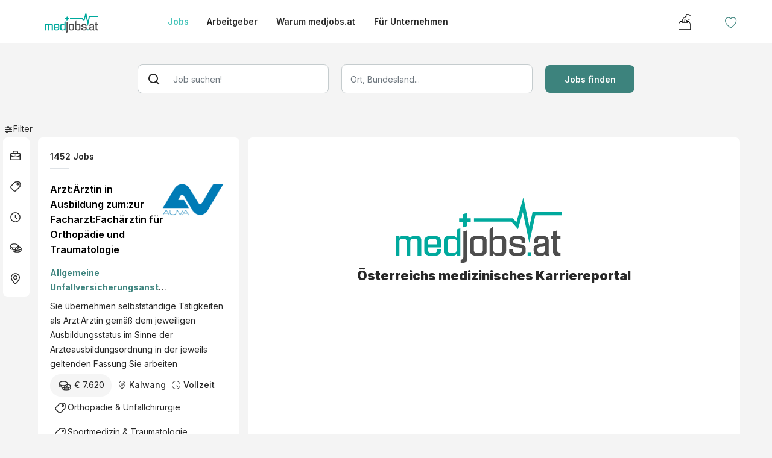

--- FILE ---
content_type: text/html; charset=utf-8
request_url: https://www.medjobs.at/jobs?tx_mwjobsearch_pi1%5Bsite%5D=1&tx_mwjobsearch_pi1%5Bcity%5D=hollabrunn
body_size: 21162
content:
<!DOCTYPE html><html lang="de" class="__className_f367f3"><head><meta charSet="utf-8"/><meta name="viewport" content="width=device-width, initial-scale=1, maximum-scale=1, user-scalable=no"/><link rel="preload" as="image" href="/images/icons/search_icon.svg"/><link rel="preload" as="image" href="/images/icons/filter_icon.svg"/><link rel="preload" as="image" href="/images/icons/jobart_icon.svg"/><link rel="preload" as="image" href="/images/icons/berufsfeld_icon.svg"/><link rel="preload" as="image" href="/images/icons/anstellungsart_icon.svg"/><link rel="preload" as="image" href="/images/icons/gehalt_icon.svg"/><link rel="preload" as="image" href="/images/icons/ort_icon.svg"/><link rel="preload" as="image" href="https://static.poweredby.aiwasnet.ee/media/AUVA_Logo_ohne_Adler__1__LOGO.png"/><link rel="preload" as="image" href="https://static.poweredby.aiwasnet.ee/media/logo_hilswerk.png"/><link rel="preload" as="image" href="https://static.poweredby.aiwasnet.ee/media/MavieMedPrivatklinikDoeblingPos_RGB_logo.png"/><link rel="stylesheet" href="/_next/static/css/1aaf5b26c0cf0624.css" data-precedence="next"/><link rel="stylesheet" href="/_next/static/css/cfb18acb3accb3c3.css" data-precedence="next"/><link rel="stylesheet" href="/_next/static/css/8419bf7e20c871f2.css" data-precedence="next"/><link rel="stylesheet" href="/_next/static/css/75c173d9c8686e0b.css" data-precedence="next"/><link rel="stylesheet" href="/_next/static/css/7e7d96b1e6991756.css" data-precedence="next"/><link rel="stylesheet" href="/_next/static/css/b015be087179506a.css" data-precedence="next"/><link rel="stylesheet" href="/_next/static/css/4f5f4edd5e8d6531.css" data-precedence="next"/><link rel="stylesheet" href="/_next/static/css/8503b403a0d43678.css" data-precedence="next"/><link rel="preload" as="script" fetchPriority="low" href="/_next/static/chunks/webpack-053c4d96df123fbc.js"/><script src="/_next/static/chunks/4bd1b696-602635ee57868870.js" async=""></script><script src="/_next/static/chunks/5964-cb73e68453c8236c.js" async=""></script><script src="/_next/static/chunks/main-app-b2e93303edc3a26c.js" async=""></script><script src="/_next/static/chunks/6874-d27b54d0b28e3259.js" async=""></script><script src="/_next/static/chunks/3063-d3e1c25c19a24b68.js" async=""></script><script src="/_next/static/chunks/2842-e9e48eedc6438f64.js" async=""></script><script src="/_next/static/chunks/9926-1256714a51c8205e.js" async=""></script><script src="/_next/static/chunks/5820-45db2aff80d3862a.js" async=""></script><script src="/_next/static/chunks/app/layout-90883b74c6c32f63.js" async=""></script><script src="/_next/static/chunks/app/error-e17de2a18d405551.js" async=""></script><script src="/_next/static/chunks/ba12c10f-25a8936b3c9dc05f.js" async=""></script><script src="/_next/static/chunks/5915-dde2002574327542.js" async=""></script><script src="/_next/static/chunks/1601-de23d189b7c4ecc2.js" async=""></script><script src="/_next/static/chunks/3322-b2321dbcbd9f55ca.js" async=""></script><script src="/_next/static/chunks/8561-51f14f371b59a1c9.js" async=""></script><script src="/_next/static/chunks/8354-3922a6c967a31fe3.js" async=""></script><script src="/_next/static/chunks/8861-2560528fb6430b2c.js" async=""></script><script src="/_next/static/chunks/657-32b19afeef31dd39.js" async=""></script><script src="/_next/static/chunks/app/jobs/page-c80f3de1d13be85d.js" async=""></script><link rel="preload" href="https://www.googletagmanager.com/gtag/js?id=G-16JL403D4N" as="script"/><link rel="preload" as="image" href="https://static.poweredby.aiwasnet.ee/media/1706879856_424_KAGes_.jpg"/><link rel="preload" as="image" href="https://static.poweredby.aiwasnet.ee/media/logo_neu.png"/><link rel="preload" as="image" href="https://static.poweredby.aiwasnet.ee/media/1687778537_418_Logo_Vivea-Hotels_ohne_Weissrahmen-vivea.jpg"/><meta name="next-size-adjust" content=""/><title>Jobs | 1452 offene Stellen | medjobs.at</title><meta name="description" content="Januar 2026 | Über 1452 Stellen und hochspezialisierte Arbeitgeber warten auf dich. Jetzt auf medjobs.at bewerben!"/><meta property="og:title" content="Jobs | 1452 offene Stellen | medjobs.at"/><meta property="og:description" content="Januar 2026 | Über 1452 Stellen und hochspezialisierte Arbeitgeber warten auf dich. Jetzt auf medjobs.at bewerben!"/><meta property="og:image" content="https://static.poweredby.aiwasnet.ee/media/share_images/medjobs-share.png"/><meta property="og:image:width" content="800"/><meta property="og:image:height" content="600"/><meta name="twitter:card" content="summary_large_image"/><meta name="twitter:title" content="Jobs | 1452 offene Stellen | medjobs.at"/><meta name="twitter:description" content="Januar 2026 | Über 1452 Stellen und hochspezialisierte Arbeitgeber warten auf dich. Jetzt auf medjobs.at bewerben!"/><meta name="twitter:image" content="https://static.poweredby.aiwasnet.ee/media/share_images/medjobs-share.png"/><meta name="twitter:image:width" content="800"/><meta name="twitter:image:height" content="600"/><link rel="icon" href="/portalImages/medjobsImages/medjobsAtfavicon.ico"/><script src="/_next/static/chunks/polyfills-42372ed130431b0a.js" noModule=""></script></head><body id="portal-7"><div hidden=""><!--$--><!--/$--></div><div><header class="whiteBg"><nav class="navbar navbar-expand-lg navbar-light navbar whiteBg maxWidthWrapper" id=""><div class="container-fluid" id="navDiv"><a class="navbar-brand headerLogo " href="/"></a><button type="button" class="navbar-toggler" data-bs-toggle="collapse" data-bs-target="#navbarCollapse"><span class="navbar-toggler-icon"></span></button><div class="collapse navbar-collapse " id="navbarCollapse"><div class="navbar-nav"><a class="nav-item nav-link activeLinkity" data-testid="jobs-link" href="/jobs">Jobs</a><a class="nav-item nav-link false" data-testid="arbeitgeber-link" href="/arbeitgeber">Arbeitgeber</a><a class="nav-item nav-link false" href="/warumuns">Warum <!-- -->medjobs<!-- -->.at</a><a class="nav-item nav-link false" href="/furarbeitgeber">Für Unternehmen</a></div><div class="navbar-nav-mobile"><div style="cursor:pointer">X</div><div class="border borderSmall my-3 mx-0"></div><a class="nav-item nav-link fw-bold activeLinkity" href="/jobs">Jobs</a><a class="nav-item nav-link fw-bold false" href="/arbeitgeber">Arbeitgeber</a><a class="nav-item nav-link fw-bold false" href="/warumuns">Warum <!-- -->medjobs.at</a><a class="nav-item nav-link fw-bold false" href="/furarbeitgeber">Für Unternehmen</a><a class="nav-item nav-link fw-bold false" href="/favouritejobs">Meine Jobs</a><div style="margin-right:40px;cursor:pointer"><img src="/images/suggestion-box-icon.svg" alt="heartIcon" style="height:35px;width:35px;margin-top:7px"/></div><div class="border borderSmall my-3 mx-0"></div></div><div class="navbar-nav navbar-nav-desktop ms-auto"></div></div></div></nav></header></div><div id="jobSearchPage"><!--$--><!--/$--><div class="wrapper container-fluid p-0"><main class="maxWidthWrapper" style="padding-left:5px;padding-right:5px"><div class="row container-lg justify-content-center mx-auto jobSearchField"><form><div class="row align-items-center justify-content-center backgroundColor"><div class="col-lg-4 inputMarginBottom"><div class="input-group input-group-lg"><span class="input-group-addon"><img alt="" src="/images/icons/search_icon.svg" class="searchIconInput"/></span><input type="text" style="position:relative" class="form-control borderRadiusLeft0" placeholder="Job suchen!" value=""/></div></div><div class="col-lg-4 inputMarginBottom"><div class="input-group input-group-lg"> <input type="text" class="form-control" placeholder="Ort, Bundesland..." style="position:relative" value=""/></div></div><div class="col-lg-2"><div class="input-group input-group-lg border-0"><button type="submit" class="btn btn-primary btnPrimary" style="z-index:0">Jobs finden</button></div></div></div></form><div id="activeFilters" style="visibility:hidden;display:hidden;min-height:38px;margin-top:0px"><div class="row align-items-start"><div class="col-md-2 marginBottomMobile" id="aktiveFiltersPilar"><p class="mb-0">Aktive Filter:</p></div><div class="col-md-8 marginBottomMobile row activeFiltersPillWrapper"></div><div class="col-md-2 marginBottomMobile deleteFilters"><span>✖</span><span>Alle Filter Löschen</span></div></div></div></div><div class="row m-0"><!--$--><!--/$--><div style="height:26px"><div id="sidebarCollapse" class="sideBarCollapseFilter"><img src="/images/icons/filter_icon.svg" alt="icon"/><span>Filter</span></div></div><div class="col-lg-2 whiteBg p-0 borderRadius filtersCollapsed filtersExpanded" id="jobSearchFiltersWrapper"><div class="container accordion" id="jobSearchFilters" style="position:relative"><div> <div class="accordion-item" role="tablist"><div class="accordion-header" id="headingOne"><button class="accordion-button" type="button" data-bs-toggle="collapse" data-bs-target="#collapseOne" aria-expanded="true" aria-controls="collapseOne"><img src="/images/icons/jobart_icon.svg" class="filterIcon" alt=""/><span>Position</span></button></div><div id="collapseOne" class="accordion-collapse accordion-body-wrapper collapse" aria-labelledby="headingOne" data-bs-target="#jobSearchFilters"><div class="accordion-body"><ul class="list-group"><li class="filterOption" role="tab"><label for="Oberarzt"><input type="checkbox" class="form-check-input checkbox" id="Oberarzt" value=""/>Oberarzt</label></li><li class="filterOption" role="tab"><label for="Ausbildungsarzt (Turnus) / Assistenzarzt"><input type="checkbox" class="form-check-input checkbox" id="Ausbildungsarzt (Turnus) / Assistenzarzt" value=""/>Ausbildungsarzt (Turnus) / Assistenzarzt</label></li><li class="filterOption" role="tab"><label for="Facharzt"><input type="checkbox" class="form-check-input checkbox" id="Facharzt" value=""/>Facharzt</label></li><li class="filterOption" role="tab"><label for="wissenschaftl. Arbeit"><input type="checkbox" class="form-check-input checkbox" id="wissenschaftl. Arbeit" value=""/>wissenschaftl. Arbeit</label></li><li class="filterOption" role="tab"><label for="Leitung"><input type="checkbox" class="form-check-input checkbox" id="Leitung" value=""/>Leitung</label></li><li class="filterOption" role="tab"><label for="Primararzt (Chefarzt)"><input type="checkbox" class="form-check-input checkbox" id="Primararzt (Chefarzt)" value=""/>Primararzt (Chefarzt)</label></li><li class="filterOption" role="tab"><label for="Pflegeassistenz"><input type="checkbox" class="form-check-input checkbox" id="Pflegeassistenz" value=""/>Pflegeassistenz</label></li><li class="filterOption" role="tab"><label for="Pflegefachassistenz"><input type="checkbox" class="form-check-input checkbox" id="Pflegefachassistenz" value=""/>Pflegefachassistenz</label></li><li class="filterOption" role="tab"><label for="DGKS/DGKP"><input type="checkbox" class="form-check-input checkbox" id="DGKS/DGKP" value=""/>DGKS/DGKP</label></li><li class="filterOption" role="tab"><label for="Leitung (Pflege)"><input type="checkbox" class="form-check-input checkbox" id="Leitung (Pflege)" value=""/>Leitung (Pflege)</label></li><li class="filterOption" role="tab"><label for="Pflegedienstleitung (PDL)"><input type="checkbox" class="form-check-input checkbox" id="Pflegedienstleitung (PDL)" value=""/>Pflegedienstleitung (PDL)</label></li><li class="filterOption" role="tab"><label for="Stationsleitung (Pflege)"><input type="checkbox" class="form-check-input checkbox" id="Stationsleitung (Pflege)" value=""/>Stationsleitung (Pflege)</label></li></ul></div></div></div></div><div class="accordion-item"><div class="accordion-header borderRadius" id="headingTwo"><button class="accordion-button" type="button" data-bs-toggle="collapse" data-bs-target="#collapseBerufsfeld" aria-expanded="true" aria-controls="collapseBerufsfeld"><img src="/images/icons/berufsfeld_icon.svg" class="filterIcon" alt=""/><span>Berufsfeld</span></button></div><div id="collapseBerufsfeld" class="accordion-collapse accordion-body-wrapper collapse" aria-labelledby="headingBerufsfeld"><div class="accordion-body"><ul class="list-group categories"><li class="filterOption" style="margin:2px 0px"><button class="accordion-button collapsed" type="button" data-bs-toggle="collapse" data-bs-target="#collapseSubBerufsfeld0" aria-expanded="false" aria-controls="collapseSubBerufsfeld0">Klinische Fachbereiche</button><div id="collapseSubBerufsfeld0" class="accordion-collapse accordion-body-wrapper collapse" aria-labelledby="headingSubBerufsfeld0"><div class="accordion-body p-2"><ul class="list-group"><li class="filterOption"><label for="Allgemeinmedizin" style="display:flex;align-items:flex-start"><input id="Allgemeinmedizin" type="checkbox" data-filter="subcategoryId" class="form-check-input checkbox"/>Allgemeinmedizin</label></li></ul></div><div class="accordion-body p-2"><ul class="list-group"><li class="filterOption"><label for="Anatomie" style="display:flex;align-items:flex-start"><input id="Anatomie" type="checkbox" data-filter="subcategoryId" class="form-check-input checkbox"/>Anatomie</label></li></ul></div><div class="accordion-body p-2"><ul class="list-group"><li class="filterOption"><label for="Angiologie" style="display:flex;align-items:flex-start"><input id="Angiologie" type="checkbox" data-filter="subcategoryId" class="form-check-input checkbox"/>Angiologie</label></li></ul></div><div class="accordion-body p-2"><ul class="list-group"><li class="filterOption"><label for="Anästhesiologie &amp; Intensivmedizin" style="display:flex;align-items:flex-start"><input id="Anästhesiologie &amp; Intensivmedizin" type="checkbox" data-filter="subcategoryId" class="form-check-input checkbox"/>Anästhesiologie &amp; Intensivmedizin</label></li></ul></div><div class="accordion-body p-2"><ul class="list-group"><li class="filterOption"><label for="Palliativmedizin" style="display:flex;align-items:flex-start"><input id="Palliativmedizin" type="checkbox" data-filter="subcategoryId" class="form-check-input checkbox"/>Palliativmedizin</label></li></ul></div><div class="accordion-body p-2"><ul class="list-group"><li class="filterOption"><label for="Arbeitsmedizin" style="display:flex;align-items:flex-start"><input id="Arbeitsmedizin" type="checkbox" data-filter="subcategoryId" class="form-check-input checkbox"/>Arbeitsmedizin</label></li></ul></div><div class="accordion-body p-2"><ul class="list-group"><li class="filterOption"><label for="Augenheilkunde" style="display:flex;align-items:flex-start"><input id="Augenheilkunde" type="checkbox" data-filter="subcategoryId" class="form-check-input checkbox"/>Augenheilkunde</label></li></ul></div><div class="accordion-body p-2"><ul class="list-group"><li class="filterOption"><label for="Chirurgie" style="display:flex;align-items:flex-start"><input id="Chirurgie" type="checkbox" data-filter="subcategoryId" class="form-check-input checkbox"/>Chirurgie</label></li></ul></div><div class="accordion-body p-2"><ul class="list-group"><li class="filterOption"><label for="Dermatologie" style="display:flex;align-items:flex-start"><input id="Dermatologie" type="checkbox" data-filter="subcategoryId" class="form-check-input checkbox"/>Dermatologie</label></li></ul></div><div class="accordion-body p-2"><ul class="list-group"><li class="filterOption"><label for="Diabetologie &amp; Endokrinologie" style="display:flex;align-items:flex-start"><input id="Diabetologie &amp; Endokrinologie" type="checkbox" data-filter="subcategoryId" class="form-check-input checkbox"/>Diabetologie &amp; Endokrinologie</label></li></ul></div><div class="accordion-body p-2"><ul class="list-group"><li class="filterOption"><label for="Gastroenterologie" style="display:flex;align-items:flex-start"><input id="Gastroenterologie" type="checkbox" data-filter="subcategoryId" class="form-check-input checkbox"/>Gastroenterologie</label></li></ul></div><div class="accordion-body p-2"><ul class="list-group"><li class="filterOption"><label for="Geriatrie/Gerontologie" style="display:flex;align-items:flex-start"><input id="Geriatrie/Gerontologie" type="checkbox" data-filter="subcategoryId" class="form-check-input checkbox"/>Geriatrie/Gerontologie</label></li></ul></div><div class="accordion-body p-2"><ul class="list-group"><li class="filterOption"><label for="Gerichtsmedizin" style="display:flex;align-items:flex-start"><input id="Gerichtsmedizin" type="checkbox" data-filter="subcategoryId" class="form-check-input checkbox"/>Gerichtsmedizin</label></li></ul></div><div class="accordion-body p-2"><ul class="list-group"><li class="filterOption"><label for="Gynäkologie &amp; Geburtshilfe" style="display:flex;align-items:flex-start"><input id="Gynäkologie &amp; Geburtshilfe" type="checkbox" data-filter="subcategoryId" class="form-check-input checkbox"/>Gynäkologie &amp; Geburtshilfe</label></li></ul></div><div class="accordion-body p-2"><ul class="list-group"><li class="filterOption"><label for="Histologie &amp; Embryologie" style="display:flex;align-items:flex-start"><input id="Histologie &amp; Embryologie" type="checkbox" data-filter="subcategoryId" class="form-check-input checkbox"/>Histologie &amp; Embryologie</label></li></ul></div><div class="accordion-body p-2"><ul class="list-group"><li class="filterOption"><label for="HNO" style="display:flex;align-items:flex-start"><input id="HNO" type="checkbox" data-filter="subcategoryId" class="form-check-input checkbox"/>HNO</label></li></ul></div><div class="accordion-body p-2"><ul class="list-group"><li class="filterOption"><label for="Immunologie" style="display:flex;align-items:flex-start"><input id="Immunologie" type="checkbox" data-filter="subcategoryId" class="form-check-input checkbox"/>Immunologie</label></li></ul></div><div class="accordion-body p-2"><ul class="list-group"><li class="filterOption"><label for="Infektiologie &amp; Hygiene" style="display:flex;align-items:flex-start"><input id="Infektiologie &amp; Hygiene" type="checkbox" data-filter="subcategoryId" class="form-check-input checkbox"/>Infektiologie &amp; Hygiene</label></li></ul></div><div class="accordion-body p-2"><ul class="list-group"><li class="filterOption"><label for="Kardiologie" style="display:flex;align-items:flex-start"><input id="Kardiologie" type="checkbox" data-filter="subcategoryId" class="form-check-input checkbox"/>Kardiologie</label></li></ul></div><div class="accordion-body p-2"><ul class="list-group"><li class="filterOption"><label for="Nephrologie" style="display:flex;align-items:flex-start"><input id="Nephrologie" type="checkbox" data-filter="subcategoryId" class="form-check-input checkbox"/>Nephrologie</label></li></ul></div><div class="accordion-body p-2"><ul class="list-group"><li class="filterOption"><label for="Neurologie" style="display:flex;align-items:flex-start"><input id="Neurologie" type="checkbox" data-filter="subcategoryId" class="form-check-input checkbox"/>Neurologie</label></li></ul></div><div class="accordion-body p-2"><ul class="list-group"><li class="filterOption"><label for="Notfallmedizin" style="display:flex;align-items:flex-start"><input id="Notfallmedizin" type="checkbox" data-filter="subcategoryId" class="form-check-input checkbox"/>Notfallmedizin</label></li></ul></div><div class="accordion-body p-2"><ul class="list-group"><li class="filterOption"><label for="Onkologie &amp; Hämatologie" style="display:flex;align-items:flex-start"><input id="Onkologie &amp; Hämatologie" type="checkbox" data-filter="subcategoryId" class="form-check-input checkbox"/>Onkologie &amp; Hämatologie</label></li></ul></div><div class="accordion-body p-2"><ul class="list-group"><li class="filterOption"><label for="Orthopädie &amp; Unfallchirurgie" style="display:flex;align-items:flex-start"><input id="Orthopädie &amp; Unfallchirurgie" type="checkbox" data-filter="subcategoryId" class="form-check-input checkbox"/>Orthopädie &amp; Unfallchirurgie</label></li></ul></div><div class="accordion-body p-2"><ul class="list-group"><li class="filterOption"><label for="Pharmakologie &amp; Toxikologie" style="display:flex;align-items:flex-start"><input id="Pharmakologie &amp; Toxikologie" type="checkbox" data-filter="subcategoryId" class="form-check-input checkbox"/>Pharmakologie &amp; Toxikologie</label></li></ul></div><div class="accordion-body p-2"><ul class="list-group"><li class="filterOption"><label for="Physikalische Medizin &amp; Rehabilitation" style="display:flex;align-items:flex-start"><input id="Physikalische Medizin &amp; Rehabilitation" type="checkbox" data-filter="subcategoryId" class="form-check-input checkbox"/>Physikalische Medizin &amp; Rehabilitation</label></li></ul></div><div class="accordion-body p-2"><ul class="list-group"><li class="filterOption"><label for="Proktologie" style="display:flex;align-items:flex-start"><input id="Proktologie" type="checkbox" data-filter="subcategoryId" class="form-check-input checkbox"/>Proktologie</label></li></ul></div><div class="accordion-body p-2"><ul class="list-group"><li class="filterOption"><label for="Psychiatrie" style="display:flex;align-items:flex-start"><input id="Psychiatrie" type="checkbox" data-filter="subcategoryId" class="form-check-input checkbox"/>Psychiatrie</label></li></ul></div><div class="accordion-body p-2"><ul class="list-group"><li class="filterOption"><label for="Radiologie &amp; Nuklearmedizin" style="display:flex;align-items:flex-start"><input id="Radiologie &amp; Nuklearmedizin" type="checkbox" data-filter="subcategoryId" class="form-check-input checkbox"/>Radiologie &amp; Nuklearmedizin</label></li></ul></div><div class="accordion-body p-2"><ul class="list-group"><li class="filterOption"><label for="Rheumatologie" style="display:flex;align-items:flex-start"><input id="Rheumatologie" type="checkbox" data-filter="subcategoryId" class="form-check-input checkbox"/>Rheumatologie</label></li></ul></div><div class="accordion-body p-2"><ul class="list-group"><li class="filterOption"><label for="Sportmedizin &amp; Traumatologie" style="display:flex;align-items:flex-start"><input id="Sportmedizin &amp; Traumatologie" type="checkbox" data-filter="subcategoryId" class="form-check-input checkbox"/>Sportmedizin &amp; Traumatologie</label></li></ul></div><div class="accordion-body p-2"><ul class="list-group"><li class="filterOption"><label for="Transfusionsmedizin" style="display:flex;align-items:flex-start"><input id="Transfusionsmedizin" type="checkbox" data-filter="subcategoryId" class="form-check-input checkbox"/>Transfusionsmedizin</label></li></ul></div><div class="accordion-body p-2"><ul class="list-group"><li class="filterOption"><label for="Virologie" style="display:flex;align-items:flex-start"><input id="Virologie" type="checkbox" data-filter="subcategoryId" class="form-check-input checkbox"/>Virologie</label></li></ul></div><div class="accordion-body p-2"><ul class="list-group"><li class="filterOption"><label for="Zahn, Mund- u. Kieferheilkunde" style="display:flex;align-items:flex-start"><input id="Zahn, Mund- u. Kieferheilkunde" type="checkbox" data-filter="subcategoryId" class="form-check-input checkbox"/>Zahn, Mund- u. Kieferheilkunde</label></li></ul></div><div class="accordion-body p-2"><ul class="list-group"><li class="filterOption"><label for="Psychotherapie" style="display:flex;align-items:flex-start"><input id="Psychotherapie" type="checkbox" data-filter="subcategoryId" class="form-check-input checkbox"/>Psychotherapie</label></li></ul></div><div class="accordion-body p-2"><ul class="list-group"><li class="filterOption"><label for="Virologie" style="display:flex;align-items:flex-start"><input id="Virologie" type="checkbox" data-filter="subcategoryId" class="form-check-input checkbox"/>Virologie</label></li></ul></div><div class="accordion-body p-2"><ul class="list-group"><li class="filterOption"><label for="Palliativmedizin" style="display:flex;align-items:flex-start"><input id="Palliativmedizin" type="checkbox" data-filter="subcategoryId" class="form-check-input checkbox"/>Palliativmedizin</label></li></ul></div><div class="accordion-body p-2"><ul class="list-group"><li class="filterOption"><label for="Pathologie &amp; Histologie" style="display:flex;align-items:flex-start"><input id="Pathologie &amp; Histologie" type="checkbox" data-filter="subcategoryId" class="form-check-input checkbox"/>Pathologie &amp; Histologie</label></li></ul></div><div class="accordion-body p-2"><ul class="list-group"><li class="filterOption"><label for="Plastische Chirurgie" style="display:flex;align-items:flex-start"><input id="Plastische Chirurgie" type="checkbox" data-filter="subcategoryId" class="form-check-input checkbox"/>Plastische Chirurgie</label></li></ul></div><div class="accordion-body p-2"><ul class="list-group"><li class="filterOption"><label for="Thoraxchirurgie" style="display:flex;align-items:flex-start"><input id="Thoraxchirurgie" type="checkbox" data-filter="subcategoryId" class="form-check-input checkbox"/>Thoraxchirurgie</label></li></ul></div><div class="accordion-body p-2"><ul class="list-group"><li class="filterOption"><label for="Rettungsmedizin" style="display:flex;align-items:flex-start"><input id="Rettungsmedizin" type="checkbox" data-filter="subcategoryId" class="form-check-input checkbox"/>Rettungsmedizin</label></li></ul></div><div class="accordion-body p-2"><ul class="list-group"><li class="filterOption"><label for="Pädiatrie" style="display:flex;align-items:flex-start"><input id="Pädiatrie" type="checkbox" data-filter="subcategoryId" class="form-check-input checkbox"/>Pädiatrie</label></li></ul></div></div></li><li class="filterOption" style="margin:2px 0px"><button class="accordion-button collapsed" type="button" data-bs-toggle="collapse" data-bs-target="#collapseSubBerufsfeld1" aria-expanded="false" aria-controls="collapseSubBerufsfeld1">Betreuung &amp; Pflege</button><div id="collapseSubBerufsfeld1" class="accordion-collapse accordion-body-wrapper collapse" aria-labelledby="headingSubBerufsfeld1"><div class="accordion-body p-2"><ul class="list-group"><li class="filterOption"><label for="DGKS/DGKP" style="display:flex;align-items:flex-start"><input id="DGKS/DGKP" type="checkbox" data-filter="subcategoryId" class="form-check-input checkbox"/>DGKS/DGKP</label></li></ul></div><div class="accordion-body p-2"><ul class="list-group"><li class="filterOption"><label for="Pflegeassistenz / Pflegefachassistenz" style="display:flex;align-items:flex-start"><input id="Pflegeassistenz / Pflegefachassistenz" type="checkbox" data-filter="subcategoryId" class="form-check-input checkbox"/>Pflegeassistenz / Pflegefachassistenz</label></li></ul></div><div class="accordion-body p-2"><ul class="list-group"><li class="filterOption"><label for="Sozialarbeit &amp; Betreuung" style="display:flex;align-items:flex-start"><input id="Sozialarbeit &amp; Betreuung" type="checkbox" data-filter="subcategoryId" class="form-check-input checkbox"/>Sozialarbeit &amp; Betreuung</label></li></ul></div><div class="accordion-body p-2"><ul class="list-group"><li class="filterOption"><label for="Gesundheits- und Krankenpflege" style="display:flex;align-items:flex-start"><input id="Gesundheits- und Krankenpflege" type="checkbox" data-filter="subcategoryId" class="form-check-input checkbox"/>Gesundheits- und Krankenpflege</label></li></ul></div></div></li><li class="filterOption" style="margin:2px 0px"><button class="accordion-button collapsed" type="button" data-bs-toggle="collapse" data-bs-target="#collapseSubBerufsfeld2" aria-expanded="false" aria-controls="collapseSubBerufsfeld2">Human Resources</button><div id="collapseSubBerufsfeld2" class="accordion-collapse accordion-body-wrapper collapse" aria-labelledby="headingSubBerufsfeld2"><div class="accordion-body p-2"><ul class="list-group"><li class="filterOption"><label for="Human Resources" style="display:flex;align-items:flex-start"><input id="Human Resources" type="checkbox" data-filter="subcategoryId" class="form-check-input checkbox"/>Human Resources</label></li></ul></div></div></li><li class="filterOption" style="margin:2px 0px"><button class="accordion-button collapsed" type="button" data-bs-toggle="collapse" data-bs-target="#collapseSubBerufsfeld3" aria-expanded="false" aria-controls="collapseSubBerufsfeld3">Administration &amp; Leitung</button><div id="collapseSubBerufsfeld3" class="accordion-collapse accordion-body-wrapper collapse" aria-labelledby="headingSubBerufsfeld3"><div class="accordion-body p-2"><ul class="list-group"><li class="filterOption"><label for="Management &amp; Leitung" style="display:flex;align-items:flex-start"><input id="Management &amp; Leitung" type="checkbox" data-filter="subcategoryId" class="form-check-input checkbox"/>Management &amp; Leitung</label></li></ul></div><div class="accordion-body p-2"><ul class="list-group"><li class="filterOption"><label for="Accounting &amp; Controlling" style="display:flex;align-items:flex-start"><input id="Accounting &amp; Controlling" type="checkbox" data-filter="subcategoryId" class="form-check-input checkbox"/>Accounting &amp; Controlling</label></li></ul></div><div class="accordion-body p-2"><ul class="list-group"><li class="filterOption"><label for="Verwaltung &amp; Sekretariat" style="display:flex;align-items:flex-start"><input id="Verwaltung &amp; Sekretariat" type="checkbox" data-filter="subcategoryId" class="form-check-input checkbox"/>Verwaltung &amp; Sekretariat</label></li></ul></div></div></li><li class="filterOption" style="margin:2px 0px"><button class="accordion-button collapsed" type="button" data-bs-toggle="collapse" data-bs-target="#collapseSubBerufsfeld4" aria-expanded="false" aria-controls="collapseSubBerufsfeld4">Medizinisch-technische Berufe</button><div id="collapseSubBerufsfeld4" class="accordion-collapse accordion-body-wrapper collapse" aria-labelledby="headingSubBerufsfeld4"><div class="accordion-body p-2"><ul class="list-group"><li class="filterOption"><label for="Labordiagnostik" style="display:flex;align-items:flex-start"><input id="Labordiagnostik" type="checkbox" data-filter="subcategoryId" class="form-check-input checkbox"/>Labordiagnostik</label></li></ul></div><div class="accordion-body p-2"><ul class="list-group"><li class="filterOption"><label for="Medizinische Fachassistenz" style="display:flex;align-items:flex-start"><input id="Medizinische Fachassistenz" type="checkbox" data-filter="subcategoryId" class="form-check-input checkbox"/>Medizinische Fachassistenz</label></li></ul></div><div class="accordion-body p-2"><ul class="list-group"><li class="filterOption"><label for="Radiologieassistenz" style="display:flex;align-items:flex-start"><input id="Radiologieassistenz" type="checkbox" data-filter="subcategoryId" class="form-check-input checkbox"/>Radiologieassistenz</label></li></ul></div><div class="accordion-body p-2"><ul class="list-group"><li class="filterOption"><label for="Anästhesieassistenz" style="display:flex;align-items:flex-start"><input id="Anästhesieassistenz" type="checkbox" data-filter="subcategoryId" class="form-check-input checkbox"/>Anästhesieassistenz</label></li></ul></div><div class="accordion-body p-2"><ul class="list-group"><li class="filterOption"><label for="OP-Assistenz" style="display:flex;align-items:flex-start"><input id="OP-Assistenz" type="checkbox" data-filter="subcategoryId" class="form-check-input checkbox"/>OP-Assistenz</label></li></ul></div></div></li><li class="filterOption" style="margin:2px 0px"><button class="accordion-button collapsed" type="button" data-bs-toggle="collapse" data-bs-target="#collapseSubBerufsfeld5" aria-expanded="false" aria-controls="collapseSubBerufsfeld5">Physio- &amp; Ergotherapie &amp; Massage</button><div id="collapseSubBerufsfeld5" class="accordion-collapse accordion-body-wrapper collapse" aria-labelledby="headingSubBerufsfeld5"><div class="accordion-body p-2"><ul class="list-group"><li class="filterOption"><label for="Physiotherapie" style="display:flex;align-items:flex-start"><input id="Physiotherapie" type="checkbox" data-filter="subcategoryId" class="form-check-input checkbox"/>Physiotherapie</label></li></ul></div><div class="accordion-body p-2"><ul class="list-group"><li class="filterOption"><label for="Ergotherapie" style="display:flex;align-items:flex-start"><input id="Ergotherapie" type="checkbox" data-filter="subcategoryId" class="form-check-input checkbox"/>Ergotherapie</label></li></ul></div><div class="accordion-body p-2"><ul class="list-group"><li class="filterOption"><label for="Massage" style="display:flex;align-items:flex-start"><input id="Massage" type="checkbox" data-filter="subcategoryId" class="form-check-input checkbox"/>Massage</label></li></ul></div></div></li><li class="filterOption" style="margin:2px 0px"><button class="accordion-button collapsed" type="button" data-bs-toggle="collapse" data-bs-target="#collapseSubBerufsfeld6" aria-expanded="false" aria-controls="collapseSubBerufsfeld6">Sanitätsdienst &amp; Rettungsdienst</button><div id="collapseSubBerufsfeld6" class="accordion-collapse accordion-body-wrapper collapse" aria-labelledby="headingSubBerufsfeld6"><div class="accordion-body p-2"><ul class="list-group"><li class="filterOption"><label for="Sanitätsdienst" style="display:flex;align-items:flex-start"><input id="Sanitätsdienst" type="checkbox" data-filter="subcategoryId" class="form-check-input checkbox"/>Sanitätsdienst</label></li></ul></div><div class="accordion-body p-2"><ul class="list-group"><li class="filterOption"><label for="Rettungsdienst" style="display:flex;align-items:flex-start"><input id="Rettungsdienst" type="checkbox" data-filter="subcategoryId" class="form-check-input checkbox"/>Rettungsdienst</label></li></ul></div></div></li><li class="filterOption" style="margin:2px 0px"><button class="accordion-button collapsed" type="button" data-bs-toggle="collapse" data-bs-target="#collapseSubBerufsfeld7" aria-expanded="false" aria-controls="collapseSubBerufsfeld7">Weitere gesundheitl. Bereiche</button><div id="collapseSubBerufsfeld7" class="accordion-collapse accordion-body-wrapper collapse" aria-labelledby="headingSubBerufsfeld7"><div class="accordion-body p-2"><ul class="list-group"><li class="filterOption"><label for="Sonstige Stellen im Gesundheitsbereich" style="display:flex;align-items:flex-start"><input id="Sonstige Stellen im Gesundheitsbereich" type="checkbox" data-filter="subcategoryId" class="form-check-input checkbox"/>Sonstige Stellen im Gesundheitsbereich</label></li></ul></div><div class="accordion-body p-2"><ul class="list-group"><li class="filterOption"><label for="Logopädie" style="display:flex;align-items:flex-start"><input id="Logopädie" type="checkbox" data-filter="subcategoryId" class="form-check-input checkbox"/>Logopädie</label></li></ul></div><div class="accordion-body p-2"><ul class="list-group"><li class="filterOption"><label for="Komplementärmedizin" style="display:flex;align-items:flex-start"><input id="Komplementärmedizin" type="checkbox" data-filter="subcategoryId" class="form-check-input checkbox"/>Komplementärmedizin</label></li></ul></div></div></li><li class="filterOption" style="margin:2px 0px"><button class="accordion-button collapsed" type="button" data-bs-toggle="collapse" data-bs-target="#collapseSubBerufsfeld8" aria-expanded="false" aria-controls="collapseSubBerufsfeld8">Zahnmedizin</button><div id="collapseSubBerufsfeld8" class="accordion-collapse accordion-body-wrapper collapse" aria-labelledby="headingSubBerufsfeld8"><div class="accordion-body p-2"><ul class="list-group"><li class="filterOption"><label for="Zahnarzt" style="display:flex;align-items:flex-start"><input id="Zahnarzt" type="checkbox" data-filter="subcategoryId" class="form-check-input checkbox"/>Zahnarzt</label></li></ul></div><div class="accordion-body p-2"><ul class="list-group"><li class="filterOption"><label for="Zahnarztassistenz" style="display:flex;align-items:flex-start"><input id="Zahnarztassistenz" type="checkbox" data-filter="subcategoryId" class="form-check-input checkbox"/>Zahnarztassistenz</label></li></ul></div><div class="accordion-body p-2"><ul class="list-group"><li class="filterOption"><label for="Zahntechnik" style="display:flex;align-items:flex-start"><input id="Zahntechnik" type="checkbox" data-filter="subcategoryId" class="form-check-input checkbox"/>Zahntechnik</label></li></ul></div><div class="accordion-body p-2"><ul class="list-group"><li class="filterOption"><label for="Kieferchirurgie" style="display:flex;align-items:flex-start"><input id="Kieferchirurgie" type="checkbox" data-filter="subcategoryId" class="form-check-input checkbox"/>Kieferchirurgie</label></li></ul></div></div></li></ul></div></div></div><div class="accordion-item"><div class="accordion-header borderRadius" id="headingThree"><button class="accordion-button" type="button" data-bs-toggle="collapse" data-bs-target="#collapseThree" aria-expanded="true" aria-controls="collapseThree"><img src="/images/icons/anstellungsart_icon.svg" class="filterIcon" alt=""/><span>Anstellung</span></button></div><div id="collapseThree" class="accordion-collapse accordion-body-wrapper collapse" aria-labelledby="headingThree" data-bs-target="#jobSearchFilters"><div class="accordion-body"><ul class="list-group"><li class="filterOption"><label for="Vollzeit"><input type="checkbox" class="form-check-input checkbox" id="Vollzeit" value="Vollzeit"/>Vollzeit</label></li><li class="filterOption"><label for="Teilzeit"><input type="checkbox" class="form-check-input checkbox" id="Teilzeit" value="Teilzeit"/>Teilzeit</label></li><li class="filterOption"><label for="Geringfügig"><input type="checkbox" class="form-check-input checkbox" id="Geringfügig" value="Geringfügig"/>Geringfügig</label></li><li class="filterOption"><label for="freier Dienstnehmer"><input type="checkbox" class="form-check-input checkbox" id="freier Dienstnehmer" value="freier Dienstnehmer"/>freier Dienstnehmer</label></li></ul></div></div></div><div class="accordion-item"><div class="accordion-header borderRadius" id="headingFour"><button class="accordion-button" type="button" data-bs-toggle="collapse" data-bs-target="#collapseFour" aria-expanded="true" aria-controls="collapseFour"><img src="/images/icons/gehalt_icon.svg" class="filterIcon" alt=""/><span>Gehalt</span></button></div><div id="collapseFour" class="accordion-collapse accordion-body-wrapper collapse" aria-labelledby="headingFour" data-bs-target="#jobSearchFilters"><div class="accordion-body"><div style="border:none;box-shadow:none;padding:15px 10px"><div class="rc-slider rc-slider-horizontal"><div class="rc-slider-rail"></div><div class="rc-slider-track rc-slider-track-1" style="left:30%;width:40%"></div><div class="rc-slider-step"></div><div class="rc-slider-handle rc-slider-handle-1" style="left:30%;transform:translateX(-50%);border-color:transparent;width:18px;height:18px;margin-top:-6px" tabindex="0" role="slider" aria-valuemin="0" aria-valuemax="10000" aria-valuenow="3000" aria-disabled="false" aria-orientation="horizontal"></div><div class="rc-slider-handle rc-slider-handle-2" style="left:70%;transform:translateX(-50%);border-color:transparent;width:18px;height:18px;margin-top:-6px" tabindex="0" role="slider" aria-valuemin="0" aria-valuemax="10000" aria-valuenow="7000" aria-disabled="false" aria-orientation="horizontal"></div></div></div><section style="display:flex;width:100%;justify-content:space-between;padding:0px 5px"><span>3.000<!-- --> €</span><button class="btn-primary" style="margin-top:20px;padding:5px 13px;border:0px;border-radius:10px;color:white;font-size:13px">Übernehmen</button><span>7.000<!-- --> €</span></section></div></div></div><div class="accordion-item"><div class="accordion-header borderRadius" id="headingFive"><button class="accordion-button" type="button" data-bs-toggle="collapse" data-bs-target="#collapseFive" aria-expanded="true" aria-controls="collapseFive"><img src="/images/icons/ort_icon.svg" class="filterIcon" alt=""/><span>Region</span></button></div><div id="collapseFive" class="accordion-collapse accordion-body-wrapper collapse" aria-labelledby="headingFive" data-bs-target="#jobSearchFilters"><div class="accordion-body"><ul class="list-group"><li class="filterOption"><label for="Wien"><input id="Wien" type="checkbox" class="form-check-input checkbox" value=""/>Wien</label></li><li class="filterOption"><label for="Niederösterreich"><input id="Niederösterreich" type="checkbox" class="form-check-input checkbox" value=""/>Niederösterreich</label></li><li class="filterOption"><label for="Burgenland"><input id="Burgenland" type="checkbox" class="form-check-input checkbox" value=""/>Burgenland</label></li><li class="filterOption"><label for="Steiermark"><input id="Steiermark" type="checkbox" class="form-check-input checkbox" value=""/>Steiermark</label></li><li class="filterOption"><label for="Kärnten"><input id="Kärnten" type="checkbox" class="form-check-input checkbox" value=""/>Kärnten</label></li><li class="filterOption"><label for="Oberösterreich"><input id="Oberösterreich" type="checkbox" class="form-check-input checkbox" value=""/>Oberösterreich</label></li><li class="filterOption"><label for="Salzburg"><input id="Salzburg" type="checkbox" class="form-check-input checkbox" value=""/>Salzburg</label></li><li class="filterOption"><label for="Tirol"><input id="Tirol" type="checkbox" class="form-check-input checkbox" value=""/>Tirol</label></li><li class="filterOption"><label for="Vorarlberg"><input id="Vorarlberg" type="checkbox" class="form-check-input checkbox" value=""/>Vorarlberg</label></li><li class="filterOption"><label for="Europa"><input id="Europa" type="checkbox" class="form-check-input checkbox" value=""/>Europa</label></li><li class="filterOption"><label for="Liechtenstein"><input id="Liechtenstein" type="checkbox" class="form-check-input checkbox" value=""/>Liechtenstein</label></li><li class="filterOption"><label for="Schweiz"><input id="Schweiz" type="checkbox" class="form-check-input checkbox" value=""/>Schweiz</label></li><li class="filterOption"><label for="Deutschland"><input id="Deutschland" type="checkbox" class="form-check-input checkbox" value=""/>Deutschland</label></li><li class="filterOption"><label for="Belgien"><input id="Belgien" type="checkbox" class="form-check-input checkbox" value=""/>Belgien</label></li></ul></div></div></div></div></div><div class="p-0 col-lg-4" id="jobSearchResults" style="width:28.5%;position:relative"><div class="container"><div class="row jobResult " style="border-radius:15px"><div class="job-card borderRadius " style="padding-left:20px"><div class="searchResultsNumber" style="margin-bottom:0px"><h6><span id="number"> <!-- -->1452<!-- --> </span> <!-- -->Jobs</h6><div class="border borderSmall mb-2 mt-2 mx-0"></div></div><div class="job-card__content"><div class="job-card_info row"><div class="col col-md-8"><h4 class="ellipsis" style="display:flex;flex-direction:column"><div class="jobTitle extendJobResult " style="cursor:pointer"><div><a style="font-size:1.15rem;color:black;word-break:break-word" href="/job/375790">Arzt:Ärztin in Ausbildung zum:zur Facharzt:Fachärztin für Orthopädie und Traumatologie</a></div></div></h4><h6 class="jobCompanyName ellipsis"><a style="word-break:break-word" title="Allgemeine Unfallversicherungsanstalt (AUVA)" href="/arbeitgeber/9928">Allgemeine Unfallversicherungsanstalt (AUVA)</a></h6></div><div class="col col-md-4"><div class="job-card_img jobCardImgWrapper"><img src="https://static.poweredby.aiwasnet.ee/media/AUVA_Logo_ohne_Adler__1__LOGO.png" alt="Company Logo"/></div></div><p class="jobInfo p-0 mb-0">Sie übernehmen selbstständige Tätigkeiten als Arzt:Ärztin gemäß dem jeweiligen Ausbildungsstatus im Sinne der Ärzteausbildungsordnung in der jeweils geltenden Fassung Sie arbeiten </p></div></div><div class="job-card__footer jobFavFooter"><div class="job-card_job-type jobFave"><span class="job-label rounded-pill mb-0" title="minSalary"><img src="/images/icons/gehalt_icon.svg" alt=""/> €<!-- --> 7.620</span><span class="job-label rounded-pill tranparent-pill mb-0" title="city"><i class="bi bi-geo-alt"><span><a class="disabledJobResultsLinks" aria-disabled="true" href="/jobs?region=Kalwang">Kalwang</a></span></i></span><span class="job-label rounded-pill tranparent-pill mb-0" title="contract"><i class="bi bi-clock"></i><a class="disabledJobResultsLinks" aria-disabled="true" href="jobs?anstellung=Vollzeit">Vollzeit</a></span><span class="job-label rounded-pill tranparent-pill" style="padding-bottom:0px"><img alt="icon" src="/images/icons/berufsfeld_icon.svg"/>Orthopädie &amp; Unfallchirurgie</span><span class="job-label rounded-pill tranparent-pill" style="padding-bottom:0px"><img alt="icon" src="/images/icons/berufsfeld_icon.svg"/>Sportmedizin &amp; Traumatologie</span></div><div class="btn saveJob border-0"><i style="border:0px" class="bi bi-heart portalColor"></i></div></div> </div></div><div class="row jobResult " style="border-radius:15px"><div class="job-card borderRadius " style="padding-left:20px"><div class="job-card__content"><div class="job-card_info row"><div class="col col-md-8"><h4 class="ellipsis" style="display:flex;flex-direction:column"><div class="jobTitle extendJobResult " style="cursor:pointer"><div><a style="font-size:1.15rem;color:black;word-break:break-word" href="/job/617116">Diplomierte Gesundheits- und Krankenpflegeperson (w/m/d)</a></div></div></h4><h6 class="jobCompanyName ellipsis"><a style="word-break:break-word" title="NÖ Hilfswerk" href="/arbeitgeber/4618">NÖ Hilfswerk</a></h6></div><div class="col col-md-4"><div class="job-card_img jobCardImgWrapper"><img src="https://static.poweredby.aiwasnet.ee/media/logo_hilswerk.png" alt="Company Logo"/></div></div><p class="jobInfo p-0 mb-0">Aufgabenbereich: Mobile Pflege und Betreuung in Zusammenarbeit mit einem interdisziplinären Team Arbeiten mit Pflegestandards Erhebung von Bedürfnissen, Erstellung von Diagnosen un</p></div></div><div class="job-card__footer jobFavFooter"><div class="job-card_job-type jobFave"><span class="job-label rounded-pill mb-0" title="minSalary"><img src="/images/icons/gehalt_icon.svg" alt=""/> €<!-- --> 3.129</span><span class="job-label rounded-pill tranparent-pill mb-0" title="city"><i class="bi bi-geo-alt"><span><a class="disabledJobResultsLinks" aria-disabled="true" href="/jobs?region=Weitra">Weitra</a></span></i></span><span class="job-label rounded-pill tranparent-pill mb-0" title="contract"><i class="bi bi-clock"></i><a class="disabledJobResultsLinks" aria-disabled="true" href="jobs?anstellung=Vollzeit">Vollzeit</a></span><span class="job-label rounded-pill tranparent-pill" style="padding-bottom:0px"><img alt="icon" src="/images/icons/berufsfeld_icon.svg"/>DGKS/DGKP</span></div><div class="btn saveJob border-0"><i style="border:0px" class="bi bi-heart portalColor"></i></div></div> </div></div><div class="row jobResult " style="border-radius:15px"><div class="job-card borderRadius " style="padding-left:20px"><div class="job-card__content"><div class="job-card_info row"><div class="col col-md-8"><h4 class="ellipsis" style="display:flex;flex-direction:column"><div class="jobTitle extendJobResult " style="cursor:pointer"><div><a style="font-size:1.15rem;color:black;word-break:break-word" href="/job/308802">OP-Assistent:in (m/w/d)</a></div></div></h4><h6 class="jobCompanyName ellipsis"><a style="word-break:break-word" title="Privatklinik Döbling" href="/arbeitgeber/24919">Privatklinik Döbling</a></h6></div><div class="col col-md-4"><div class="job-card_img jobCardImgWrapper"><img src="https://static.poweredby.aiwasnet.ee/media/MavieMedPrivatklinikDoeblingPos_RGB_logo.png" alt="Company Logo"/></div></div><p class="jobInfo p-0 mb-0">Benefits Jetzt bewerben Ansprechperson Hannelore Kropp Pflegedirektorin +43 1 360 66-7795 Besuchen Sie uns auf Privatklinik Döbling (Wien) Heiligenstädter Straße 55-65 1190 Wien ww</p></div></div><div class="job-card__footer jobFavFooter"><div class="job-card_job-type jobFave"><span class="job-label rounded-pill mb-0" title="minSalary"><img src="/images/icons/gehalt_icon.svg" alt=""/> €<!-- --> 4.180</span><span class="job-label rounded-pill tranparent-pill mb-0" title="city"><i class="bi bi-geo-alt"><span><a class="disabledJobResultsLinks" aria-disabled="true" href="/jobs?region=Wien">Wien</a></span></i></span><span class="job-label rounded-pill tranparent-pill mb-0" title="contract"><i class="bi bi-clock"></i><a class="disabledJobResultsLinks" aria-disabled="true" href="jobs?anstellung=Vollzeit">Vollzeit</a></span><span class="job-label rounded-pill tranparent-pill" style="padding-bottom:0px"><img alt="icon" src="/images/icons/berufsfeld_icon.svg"/>OP-Assistenz</span></div><div class="btn saveJob border-0"><i style="border:0px" class="bi bi-heart portalColor"></i></div></div> </div></div><div class="row jobResult " style="border-radius:15px"><div class="job-card borderRadius " style="padding-left:20px"><div class="job-card__content"><div class="job-card_info row"><div class="col col-md-8"><h4 class="ellipsis" style="display:flex;flex-direction:column"><div class="jobTitle extendJobResult " style="cursor:pointer"><div><a style="font-size:1.15rem;color:black;word-break:break-word" href="/job/905471">Pflegefachassistenz (w/m/d)</a></div></div></h4><h6 class="jobCompanyName ellipsis"><a style="word-break:break-word" title="NÖ Hilfswerk" href="/arbeitgeber/4618">NÖ Hilfswerk</a></h6></div><div class="col col-md-4"><div class="job-card_img jobCardImgWrapper"><img src="https://static.poweredby.aiwasnet.ee/media/logo_hilswerk.png" alt="Company Logo"/></div></div><p class="jobInfo p-0 mb-0">Aufgabenbereich: Mobile Pflege und Betreuung in Zusammenarbeit mit einem interdisziplinären Team Arbeiten mit Pflegestandards Mitwirkung bei Diagnostik und Therapie Anleitung und U</p></div></div><div class="job-card__footer jobFavFooter"><div class="job-card_job-type jobFave"><span class="job-label rounded-pill mb-0" title="minSalary"><img src="/images/icons/gehalt_icon.svg" alt=""/> €<!-- --> 2.874</span><span class="job-label rounded-pill tranparent-pill mb-0" title="city"><i class="bi bi-geo-alt"><span><a class="disabledJobResultsLinks" aria-disabled="true" href="/jobs?region=St. Valentin">St. Valentin</a></span></i></span><span class="job-label rounded-pill tranparent-pill mb-0" title="contract"><i class="bi bi-clock"></i><a class="disabledJobResultsLinks" aria-disabled="true" href="jobs?anstellung=Teilzeit">Teilzeit</a></span><span class="job-label rounded-pill tranparent-pill" style="padding-bottom:0px"><img alt="icon" src="/images/icons/berufsfeld_icon.svg"/>Pflegeassistenz / Pflegefachassistenz</span></div><div class="btn saveJob border-0"><i style="border:0px" class="bi bi-heart portalColor"></i></div></div> </div></div><div class="row jobResult " style="border-radius:15px"><div class="job-card borderRadius " style="padding-left:20px"><div class="job-card__content"><div class="job-card_info row"><div class="col col-md-8"><h4 class="ellipsis" style="display:flex;flex-direction:column"><div class="jobTitle extendJobResult " style="cursor:pointer"><div><a style="font-size:1.15rem;color:black;word-break:break-word" href="/job/905467">Diplomierte Gesundheits- und Krankenpflegeperson (w/m/d)</a></div></div></h4><h6 class="jobCompanyName ellipsis"><a style="word-break:break-word" title="NÖ Hilfswerk" href="/arbeitgeber/4618">NÖ Hilfswerk</a></h6></div><div class="col col-md-4"><div class="job-card_img jobCardImgWrapper"><img src="https://static.poweredby.aiwasnet.ee/media/logo_hilswerk.png" alt="Company Logo"/></div></div><p class="jobInfo p-0 mb-0">Aufgabenbereich: Mobile Pflege und Betreuung in Zusammenarbeit mit einem interdisziplinären Team Arbeiten mit Pflegestandards Erhebung von Bedürfnissen, Erstellung von Diagnosen un</p></div></div><div class="job-card__footer jobFavFooter"><div class="job-card_job-type jobFave"><span class="job-label rounded-pill mb-0" title="minSalary"><img src="/images/icons/gehalt_icon.svg" alt=""/> €<!-- --> 3.129</span><span class="job-label rounded-pill tranparent-pill mb-0" title="city"><i class="bi bi-geo-alt"><span><a class="disabledJobResultsLinks" aria-disabled="true" href="/jobs?region=St. Valentin">St. Valentin</a></span></i></span><span class="job-label rounded-pill tranparent-pill mb-0" title="contract"><i class="bi bi-clock"></i><a class="disabledJobResultsLinks" aria-disabled="true" href="jobs?anstellung=Vollzeit">Vollzeit</a></span><span class="job-label rounded-pill tranparent-pill" style="padding-bottom:0px"><img alt="icon" src="/images/icons/berufsfeld_icon.svg"/>DGKS/DGKP</span><span class="job-label rounded-pill tranparent-pill" style="padding-bottom:0px"><img alt="icon" src="/images/icons/berufsfeld_icon.svg"/>Gesundheits- und Krankenpflege</span></div><div class="btn saveJob border-0"><i style="border:0px" class="bi bi-heart portalColor"></i></div></div> </div></div><div class="row jobResult " style="border-radius:15px"><div class="job-card borderRadius " style="padding-left:20px"><div class="job-card__content"><div class="job-card_info row"><div class="col col-md-8"><h4 class="ellipsis" style="display:flex;flex-direction:column"><div class="jobTitle extendJobResult " style="cursor:pointer"><div><a style="font-size:1.15rem;color:black;word-break:break-word" href="/job/900017">Pflegefachassistenz (w/m/d) in Retzerland</a></div></div></h4><h6 class="jobCompanyName ellipsis"><a style="word-break:break-word" title="NÖ Hilfswerk" href="/arbeitgeber/4618">NÖ Hilfswerk</a></h6></div><div class="col col-md-4"><div class="job-card_img jobCardImgWrapper"><img src="https://static.poweredby.aiwasnet.ee/media/logo_hilswerk.png" alt="Company Logo"/></div></div><p class="jobInfo p-0 mb-0">Aufgabenbereich: Mobile Pflege und Betreuung in Zusammenarbeit mit einem interdisziplinären Team Arbeiten mit Pflegestandards Mitwirkung bei Diagnostik und Therapie Anleitung und U</p></div></div><div class="job-card__footer jobFavFooter"><div class="job-card_job-type jobFave"><span class="job-label rounded-pill mb-0" title="minSalary"><img src="/images/icons/gehalt_icon.svg" alt=""/> €<!-- --> 2.874</span><span class="job-label rounded-pill tranparent-pill mb-0" title="city"><i class="bi bi-geo-alt"><span>Niederösterreich</span></i></span><span class="job-label rounded-pill tranparent-pill mb-0" title="contract"><i class="bi bi-clock"></i><a class="disabledJobResultsLinks" aria-disabled="true" href="jobs?anstellung=Teilzeit">Teilzeit</a></span><span class="job-label rounded-pill tranparent-pill" style="padding-bottom:0px"><img alt="icon" src="/images/icons/berufsfeld_icon.svg"/>Pflegeassistenz / Pflegefachassistenz</span></div><div class="btn saveJob border-0"><i style="border:0px" class="bi bi-heart portalColor"></i></div></div> </div></div><div class="row jobResult " style="border-radius:15px"><div class="job-card borderRadius " style="padding-left:20px"><div class="job-card__content"><div class="job-card_info row"><div class="col col-md-8"><h4 class="ellipsis" style="display:flex;flex-direction:column"><div class="jobTitle extendJobResult " style="cursor:pointer"><div><a style="font-size:1.15rem;color:black;word-break:break-word" href="/job/901428">Diplomierte Gesundheits- und Krankenpflegeperson (w/m/d) in Schmidatal </a></div></div></h4><h6 class="jobCompanyName ellipsis"><a style="word-break:break-word" title="NÖ Hilfswerk" href="/arbeitgeber/4618">NÖ Hilfswerk</a></h6></div><div class="col col-md-4"><div class="job-card_img jobCardImgWrapper"><img src="https://static.poweredby.aiwasnet.ee/media/logo_hilswerk.png" alt="Company Logo"/></div></div><p class="jobInfo p-0 mb-0">Aufgabenbereich: Mobile Pflege und Betreuung in Zusammenarbeit mit einem interdisziplinären Team Arbeiten mit Pflegestandards Erhebung von Bedürfnissen, Erstellung von Diagnosen un</p></div></div><div class="job-card__footer jobFavFooter"><div class="job-card_job-type jobFave"><span class="job-label rounded-pill mb-0" title="minSalary"><img src="/images/icons/gehalt_icon.svg" alt=""/> €<!-- --> 3.129</span><span class="job-label rounded-pill tranparent-pill mb-0" title="city"><i class="bi bi-geo-alt"><span>Niederösterreich</span></i></span><span class="job-label rounded-pill tranparent-pill mb-0" title="contract"><i class="bi bi-clock"></i><a class="disabledJobResultsLinks" aria-disabled="true" href="jobs?anstellung=Vollzeit">Vollzeit</a></span><span class="job-label rounded-pill tranparent-pill" style="padding-bottom:0px"><img alt="icon" src="/images/icons/berufsfeld_icon.svg"/>DGKS/DGKP</span><span class="job-label rounded-pill tranparent-pill" style="padding-bottom:0px"><img alt="icon" src="/images/icons/berufsfeld_icon.svg"/>Gesundheits- und Krankenpflege</span></div><div class="btn saveJob border-0"><i style="border:0px" class="bi bi-heart portalColor"></i></div></div> </div></div><div class="row jobResult " style="border-radius:15px"><div class="job-card borderRadius " style="padding-left:20px"><div class="job-card__content"><div class="job-card_info row"><div class="col col-md-8"><h4 class="ellipsis" style="display:flex;flex-direction:column"><div class="jobTitle extendJobResult " style="cursor:pointer"><div><a style="font-size:1.15rem;color:black;word-break:break-word" href="/job/785089">Fachärztin / Facharzt an der Abteilung für Frauenheilkunde und Geburtshilfe</a></div></div></h4><h6 class="jobCompanyName ellipsis"><a style="word-break:break-word" title="Steiermärkische Krankenanstaltengesellschaft m.b.H." href="/arbeitgeber/27382">Steiermärkische Krankenanstaltengesellschaft m.b.H.</a></h6></div><div class="col col-md-4"><div class="job-card_img jobCardImgWrapper"><img src="https://static.poweredby.aiwasnet.ee/media/1706879856_424_KAGes_.jpg" alt="Company Logo"/></div></div><p class="jobInfo p-0 mb-0">Wir wissen, dass der Schlüssel zu exzellenter Patient*innenversorgung in engagierten, qualifizierten Fachexpert*innen liegt. Deshalb bieten wir Ihnen nicht nur eine Position, sonde</p></div></div><div class="job-card__footer jobFavFooter"><div class="job-card_job-type jobFave"><span class="job-label rounded-pill mb-0" title="minSalary"><img src="/images/icons/gehalt_icon.svg" alt=""/> €<!-- --> 8.472</span><span class="job-label rounded-pill tranparent-pill mb-0" title="city"><i class="bi bi-geo-alt"><span><a class="disabledJobResultsLinks" aria-disabled="true" href="/jobs?region=Judenburg">Judenburg</a></span></i></span><span class="job-label rounded-pill tranparent-pill mb-0" title="contract"><i class="bi bi-clock"></i><a class="disabledJobResultsLinks" aria-disabled="true" href="jobs?anstellung=Vollzeit">Vollzeit</a></span><span class="job-label rounded-pill tranparent-pill" style="padding-bottom:0px"><img alt="icon" src="/images/icons/berufsfeld_icon.svg"/>Gynäkologie &amp; Geburtshilfe</span></div><div class="btn saveJob border-0"><i style="border:0px" class="bi bi-heart portalColor"></i></div></div> </div></div><div class="row jobResult " style="border-radius:15px"><div class="job-card borderRadius " style="padding-left:20px"><div class="job-card__content"><div class="job-card_info row"><div class="col col-md-8"><h4 class="ellipsis" style="display:flex;flex-direction:column"><div class="jobTitle extendJobResult " style="cursor:pointer"><div><a style="font-size:1.15rem;color:black;word-break:break-word" href="/job/785083">Assistenzärztin / Assistenzarzt an der Abteilung für Frauenheilkunde und Geburtshilfe</a></div></div></h4><h6 class="jobCompanyName ellipsis"><a style="word-break:break-word" title="Steiermärkische Krankenanstaltengesellschaft m.b.H." href="/arbeitgeber/27382">Steiermärkische Krankenanstaltengesellschaft m.b.H.</a></h6></div><div class="col col-md-4"><div class="job-card_img jobCardImgWrapper"><img src="https://static.poweredby.aiwasnet.ee/media/1706879856_424_KAGes_.jpg" alt="Company Logo"/></div></div><p class="jobInfo p-0 mb-0">Ob bei akuten Notfällen, wo jede Sekunde zählt, oder bei chirurgischen Eingriffen, die höchste Präzision erfordern – als Ärztin oder Arzt übernehmen Sie täglich Verantwortung und l</p></div></div><div class="job-card__footer jobFavFooter"><div class="job-card_job-type jobFave"><span class="job-label rounded-pill mb-0" title="minSalary"><img src="/images/icons/gehalt_icon.svg" alt=""/> €<!-- --> 5.196</span><span class="job-label rounded-pill tranparent-pill mb-0" title="city"><i class="bi bi-geo-alt"><span><a class="disabledJobResultsLinks" aria-disabled="true" href="/jobs?region=Judenburg">Judenburg</a></span></i></span><span class="job-label rounded-pill tranparent-pill mb-0" title="contract"><i class="bi bi-clock"></i><a class="disabledJobResultsLinks" aria-disabled="true" href="jobs?anstellung=Vollzeit">Vollzeit</a></span><span class="job-label rounded-pill tranparent-pill" style="padding-bottom:0px"><img alt="icon" src="/images/icons/berufsfeld_icon.svg"/>Gynäkologie &amp; Geburtshilfe</span></div><div class="btn saveJob border-0"><i style="border:0px" class="bi bi-heart portalColor"></i></div></div> </div></div><div class="row jobResult " style="border-radius:15px"><div class="job-card borderRadius " style="padding-left:20px"><div class="job-card__content"><div class="job-card_info row"><div class="col col-md-8"><h4 class="ellipsis" style="display:flex;flex-direction:column"><div class="jobTitle extendJobResult " style="cursor:pointer"><div><a style="font-size:1.15rem;color:black;word-break:break-word" href="/job/700579">Teamleiter*in Pflege (Vollzeit)</a></div></div></h4><h6 class="jobCompanyName ellipsis"><a style="word-break:break-word" title="Kuratorium Wiener Pensionisten-Wohnhäuser" href="/arbeitgeber/8017">Kuratorium Wiener Pensionisten-Wohnhäuser</a></h6></div><div class="col col-md-4"><div class="job-card_img jobCardImgWrapper"><img src="https://static.poweredby.aiwasnet.ee/media/logo_neu.png" alt="Company Logo"/></div></div><p class="jobInfo p-0 mb-0">Die Häuser zum Leben sind Österreichs Marktführer in der Senior*innenbetreuung. Rund 5.000 Mitarbeiter*innen aus über 80 Berufen betreiben mit viel Herz und Kompetenz unsere 30 Häu</p></div></div><div class="job-card__footer jobFavFooter"><div class="job-card_job-type jobFave"><span class="job-label rounded-pill mb-0" title="minSalary"><img src="/images/icons/gehalt_icon.svg" alt=""/> €<!-- --> 4.473</span><span class="job-label rounded-pill tranparent-pill mb-0" title="city"><i class="bi bi-geo-alt"><span><a class="disabledJobResultsLinks" aria-disabled="true" href="/jobs?region=Wien">Wien</a></span></i></span><span class="job-label rounded-pill tranparent-pill mb-0" title="contract"><i class="bi bi-clock"></i><a class="disabledJobResultsLinks" aria-disabled="true" href="jobs?anstellung=Vollzeit">Vollzeit</a></span><span class="job-label rounded-pill tranparent-pill" style="padding-bottom:0px"><img alt="icon" src="/images/icons/berufsfeld_icon.svg"/>DGKS/DGKP</span><span class="job-label rounded-pill tranparent-pill" style="padding-bottom:0px"><img alt="icon" src="/images/icons/berufsfeld_icon.svg"/>Gesundheits- und Krankenpflege</span></div><div class="btn saveJob border-0"><i style="border:0px" class="bi bi-heart portalColor"></i></div></div> </div></div><div class="row jobResult " style="border-radius:15px"><div class="job-card borderRadius " style="padding-left:20px"><div class="job-card__content"><div class="job-card_info row"><div class="col col-md-8"><h4 class="ellipsis" style="display:flex;flex-direction:column"><div class="jobTitle extendJobResult " style="cursor:pointer"><div><a style="font-size:1.15rem;color:black;word-break:break-word" href="/job/700577">Dipl. Gesundheits- und Krankenpfleger*in (DGKP) (20 Wochenstunden – Vollzeit)</a></div></div></h4><h6 class="jobCompanyName ellipsis"><a style="word-break:break-word" title="Kuratorium Wiener Pensionisten-Wohnhäuser" href="/arbeitgeber/8017">Kuratorium Wiener Pensionisten-Wohnhäuser</a></h6></div><div class="col col-md-4"><div class="job-card_img jobCardImgWrapper"><img src="https://static.poweredby.aiwasnet.ee/media/logo_neu.png" alt="Company Logo"/></div></div><p class="jobInfo p-0 mb-0">Die Häuser zum Leben sind Österreichs Marktführer in der Senior*innenbetreuung. Rund 5.000 Mitarbeiter*innen aus über 80 Berufen betreiben mit viel Herz und Kompetenz unsere 30 Häu</p></div></div><div class="job-card__footer jobFavFooter"><div class="job-card_job-type jobFave"><span class="job-label rounded-pill mb-0" title="minSalary"><img src="/images/icons/gehalt_icon.svg" alt=""/> €<!-- --> 3.646 bis € 4.934</span><span class="job-label rounded-pill tranparent-pill mb-0" title="city"><i class="bi bi-geo-alt"><span><a class="disabledJobResultsLinks" aria-disabled="true" href="/jobs?region=Wien">Wien</a></span></i></span><span class="job-label rounded-pill tranparent-pill mb-0" title="contract"><i class="bi bi-clock"></i><a class="disabledJobResultsLinks" aria-disabled="true" href="jobs?anstellung=Teilzeit">Teilzeit</a></span><span class="job-label rounded-pill tranparent-pill" style="padding-bottom:0px"><img alt="icon" src="/images/icons/berufsfeld_icon.svg"/>DGKS/DGKP</span><span class="job-label rounded-pill tranparent-pill" style="padding-bottom:0px"><img alt="icon" src="/images/icons/berufsfeld_icon.svg"/>Gesundheits- und Krankenpflege</span></div><div class="btn saveJob border-0"><i style="border:0px" class="bi bi-heart portalColor"></i></div></div> </div></div><div class="row jobResult " style="border-radius:15px"><div class="job-card borderRadius " style="padding-left:20px"><div class="job-card__content"><div class="job-card_info row"><div class="col col-md-8"><h4 class="ellipsis" style="display:flex;flex-direction:column"><div class="jobTitle extendJobResult " style="cursor:pointer"><div><a style="font-size:1.15rem;color:black;word-break:break-word" href="/job/901429">Diplomierte Gesundheits- und Krankenpflegeperson (w/m/d) in Schmidatal</a></div></div></h4><h6 class="jobCompanyName ellipsis"><a style="word-break:break-word" title="NÖ Hilfswerk" href="/arbeitgeber/4618">NÖ Hilfswerk</a></h6></div><div class="col col-md-4"><div class="job-card_img jobCardImgWrapper"><img src="https://static.poweredby.aiwasnet.ee/media/logo_hilswerk.png" alt="Company Logo"/></div></div><p class="jobInfo p-0 mb-0">Aufgabenbereich: Mobile Pflege und Betreuung in Zusammenarbeit mit einem interdisziplinären Team Arbeiten mit Pflegestandards Erhebung von Bedürfnissen, Erstellung von Diagnosen un</p></div></div><div class="job-card__footer jobFavFooter"><div class="job-card_job-type jobFave"><span class="job-label rounded-pill mb-0" title="minSalary"><img src="/images/icons/gehalt_icon.svg" alt=""/> €<!-- --> 3.129</span><span class="job-label rounded-pill tranparent-pill mb-0" title="city"><i class="bi bi-geo-alt"><span>Niederösterreich</span></i></span><span class="job-label rounded-pill tranparent-pill mb-0" title="contract"><i class="bi bi-clock"></i><a class="disabledJobResultsLinks" aria-disabled="true" href="jobs?anstellung=Teilzeit">Teilzeit</a></span><span class="job-label rounded-pill tranparent-pill" style="padding-bottom:0px"><img alt="icon" src="/images/icons/berufsfeld_icon.svg"/>DGKS/DGKP</span><span class="job-label rounded-pill tranparent-pill" style="padding-bottom:0px"><img alt="icon" src="/images/icons/berufsfeld_icon.svg"/>Gesundheits- und Krankenpflege</span></div><div class="btn saveJob border-0"><i style="border:0px" class="bi bi-heart portalColor"></i></div></div> </div></div><div class="row jobResult " style="border-radius:15px"><div class="job-card borderRadius " style="padding-left:20px"><div class="job-card__content"><div class="job-card_info row"><div class="col col-md-8"><h4 class="ellipsis" style="display:flex;flex-direction:column"><div class="jobTitle extendJobResult " style="cursor:pointer"><div><a style="font-size:1.15rem;color:black;word-break:break-word" href="/job/785052">Vivea Ärztin:Arzt für Allgemeinmedizin m/w/d</a></div></div></h4><h6 class="jobCompanyName ellipsis"><a style="word-break:break-word" title="Vivea Hotel Bad Vöslau" href="/arbeitgeber/24103">Vivea Hotel Bad Vöslau</a></h6></div><div class="col col-md-4"><div class="job-card_img jobCardImgWrapper"><img src="https://static.poweredby.aiwasnet.ee/media/1687778537_418_Logo_Vivea-Hotels_ohne_Weissrahmen-vivea.jpg" alt="Company Logo"/></div></div><p class="jobInfo p-0 mb-0">Wir bieten: Individuelle Arbeitszeitmodelle in Voll- oder Teilzeit möglich Keine Bereitschafts- und Nachtdienste Eigenständiges und eigenverantwortliches Arbeiten bei flachen Hiera</p></div></div><div class="job-card__footer jobFavFooter"><div class="job-card_job-type jobFave"><span class="job-label rounded-pill mb-0" title="minSalary"><img src="/images/icons/gehalt_icon.svg" alt=""/> €<!-- --> 6.785</span><span class="job-label rounded-pill tranparent-pill mb-0" title="city"><i class="bi bi-geo-alt"><span><a class="disabledJobResultsLinks" aria-disabled="true" href="/jobs?region=Bad Vöslau">Bad Vöslau</a></span></i></span><span class="job-label rounded-pill tranparent-pill mb-0" title="contract"><i class="bi bi-clock"></i><a class="disabledJobResultsLinks" aria-disabled="true" href="jobs?anstellung=Vollzeit">Vollzeit</a></span><span class="job-label rounded-pill tranparent-pill" style="padding-bottom:0px"><img alt="icon" src="/images/icons/berufsfeld_icon.svg"/>Allgemeinmedizin</span></div><div class="btn saveJob border-0"><i style="border:0px" class="bi bi-heart portalColor"></i></div></div> </div></div><div class="row jobResult " style="border-radius:15px"><div class="job-card borderRadius " style="padding-left:20px"><div class="job-card__content"><div class="job-card_info row"><div class="col col-md-8"><h4 class="ellipsis" style="display:flex;flex-direction:column"><div class="jobTitle extendJobResult " style="cursor:pointer"><div><a style="font-size:1.15rem;color:black;word-break:break-word" href="/job/900018">Pflegefachassistenz (w/m/d) in Retzerland</a></div></div></h4><h6 class="jobCompanyName ellipsis"><a style="word-break:break-word" title="NÖ Hilfswerk" href="/arbeitgeber/4618">NÖ Hilfswerk</a></h6></div><div class="col col-md-4"><div class="job-card_img jobCardImgWrapper"><img src="https://static.poweredby.aiwasnet.ee/media/logo_hilswerk.png" alt="Company Logo"/></div></div><p class="jobInfo p-0 mb-0">Aufgabenbereich: Mobile Pflege und Betreuung in Zusammenarbeit mit einem interdisziplinären Team Arbeiten mit Pflegestandards Mitwirkung bei Diagnostik und Therapie Anleitung und U</p></div></div><div class="job-card__footer jobFavFooter"><div class="job-card_job-type jobFave"><span class="job-label rounded-pill mb-0" title="minSalary"><img src="/images/icons/gehalt_icon.svg" alt=""/> €<!-- --> 2.874</span><span class="job-label rounded-pill tranparent-pill mb-0" title="city"><i class="bi bi-geo-alt"><span>Niederösterreich</span></i></span><span class="job-label rounded-pill tranparent-pill mb-0" title="contract"><i class="bi bi-clock"></i><a class="disabledJobResultsLinks" aria-disabled="true" href="jobs?anstellung=Vollzeit">Vollzeit</a></span><span class="job-label rounded-pill tranparent-pill" style="padding-bottom:0px"><img alt="icon" src="/images/icons/berufsfeld_icon.svg"/>Pflegeassistenz / Pflegefachassistenz</span></div><div class="btn saveJob border-0"><i style="border:0px" class="bi bi-heart portalColor"></i></div></div> </div></div><div class="row jobResult " style="border-radius:15px"><div class="job-card borderRadius " style="padding-left:20px"><div class="job-card__content"><div class="job-card_info row"><div class="col col-md-8"><h4 class="ellipsis" style="display:flex;flex-direction:column"><div class="jobTitle extendJobResult " style="cursor:pointer"><div><a style="font-size:1.15rem;color:black;word-break:break-word" href="/job/901425">Pflegefachassistenz (w/m/d) in Schmidatal </a></div></div></h4><h6 class="jobCompanyName ellipsis"><a style="word-break:break-word" title="NÖ Hilfswerk" href="/arbeitgeber/4618">NÖ Hilfswerk</a></h6></div><div class="col col-md-4"><div class="job-card_img jobCardImgWrapper"><img src="https://static.poweredby.aiwasnet.ee/media/logo_hilswerk.png" alt="Company Logo"/></div></div><p class="jobInfo p-0 mb-0">Aufgabenbereich: Mobile Pflege und Betreuung in Zusammenarbeit mit einem interdisziplinären Team Arbeiten mit Pflegestandards Mitwirkung bei Diagnostik und Therapie Anleitung und U</p></div></div><div class="job-card__footer jobFavFooter"><div class="job-card_job-type jobFave"><span class="job-label rounded-pill mb-0" title="minSalary"><img src="/images/icons/gehalt_icon.svg" alt=""/> €<!-- --> 2.874</span><span class="job-label rounded-pill tranparent-pill mb-0" title="city"><i class="bi bi-geo-alt"><span>Niederösterreich</span></i></span><span class="job-label rounded-pill tranparent-pill mb-0" title="contract"><i class="bi bi-clock"></i><a class="disabledJobResultsLinks" aria-disabled="true" href="jobs?anstellung=Teilzeit">Teilzeit</a></span><span class="job-label rounded-pill tranparent-pill" style="padding-bottom:0px"><img alt="icon" src="/images/icons/berufsfeld_icon.svg"/>Pflegeassistenz / Pflegefachassistenz</span></div><div class="btn saveJob border-0"><i style="border:0px" class="bi bi-heart portalColor"></i></div></div> </div></div><div class="row jobResult " style="border-radius:15px"><div class="job-card borderRadius " style="padding-left:20px"><div class="job-card__content"><div class="job-card_info row"><div class="col col-md-8"><h4 class="ellipsis" style="display:flex;flex-direction:column"><div class="jobTitle extendJobResult " style="cursor:pointer"><div><a style="font-size:1.15rem;color:black;word-break:break-word" href="/job/905469">Diplomierte Gesundheits- und Krankenpflegeperson (w/m/d)</a></div></div></h4><h6 class="jobCompanyName ellipsis"><a style="word-break:break-word" title="NÖ Hilfswerk" href="/arbeitgeber/4618">NÖ Hilfswerk</a></h6></div><div class="col col-md-4"><div class="job-card_img jobCardImgWrapper"><img src="https://static.poweredby.aiwasnet.ee/media/logo_hilswerk.png" alt="Company Logo"/></div></div><p class="jobInfo p-0 mb-0">Aufgabenbereich: Mobile Pflege und Betreuung in Zusammenarbeit mit einem interdisziplinären Team Arbeiten mit Pflegestandards Erhebung von Bedürfnissen, Erstellung von Diagnosen un</p></div></div><div class="job-card__footer jobFavFooter"><div class="job-card_job-type jobFave"><span class="job-label rounded-pill mb-0" title="minSalary"><img src="/images/icons/gehalt_icon.svg" alt=""/> €<!-- --> 3.129</span><span class="job-label rounded-pill tranparent-pill mb-0" title="city"><i class="bi bi-geo-alt"><span><a class="disabledJobResultsLinks" aria-disabled="true" href="/jobs?region=St. Valentin">St. Valentin</a></span></i></span><span class="job-label rounded-pill tranparent-pill mb-0" title="contract"><i class="bi bi-clock"></i><a class="disabledJobResultsLinks" aria-disabled="true" href="jobs?anstellung=Teilzeit">Teilzeit</a></span><span class="job-label rounded-pill tranparent-pill" style="padding-bottom:0px"><img alt="icon" src="/images/icons/berufsfeld_icon.svg"/>DGKS/DGKP</span><span class="job-label rounded-pill tranparent-pill" style="padding-bottom:0px"><img alt="icon" src="/images/icons/berufsfeld_icon.svg"/>Gesundheits- und Krankenpflege</span></div><div class="btn saveJob border-0"><i style="border:0px" class="bi bi-heart portalColor"></i></div></div> </div></div><div class="row jobResult " style="border-radius:15px"><div class="job-card borderRadius " style="padding-left:20px"><div class="job-card__content"><div class="job-card_info row"><div class="col col-md-8"><h4 class="ellipsis" style="display:flex;flex-direction:column"><div class="jobTitle extendJobResult " style="cursor:pointer"><div><a style="font-size:1.15rem;color:black;word-break:break-word" href="/job/901427">Pflegefachassistenz (w/m/d) in Schmidatal</a></div></div></h4><h6 class="jobCompanyName ellipsis"><a style="word-break:break-word" title="NÖ Hilfswerk" href="/arbeitgeber/4618">NÖ Hilfswerk</a></h6></div><div class="col col-md-4"><div class="job-card_img jobCardImgWrapper"><img src="https://static.poweredby.aiwasnet.ee/media/logo_hilswerk.png" alt="Company Logo"/></div></div><p class="jobInfo p-0 mb-0">Aufgabenbereich: Mobile Pflege und Betreuung in Zusammenarbeit mit einem interdisziplinären Team Arbeiten mit Pflegestandards Mitwirkung bei Diagnostik und Therapie Anleitung und U</p></div></div><div class="job-card__footer jobFavFooter"><div class="job-card_job-type jobFave"><span class="job-label rounded-pill mb-0" title="minSalary"><img src="/images/icons/gehalt_icon.svg" alt=""/> €<!-- --> 2.874</span><span class="job-label rounded-pill tranparent-pill mb-0" title="city"><i class="bi bi-geo-alt"><span>Niederösterreich</span></i></span><span class="job-label rounded-pill tranparent-pill mb-0" title="contract"><i class="bi bi-clock"></i><a class="disabledJobResultsLinks" aria-disabled="true" href="jobs?anstellung=Vollzeit">Vollzeit</a></span><span class="job-label rounded-pill tranparent-pill" style="padding-bottom:0px"><img alt="icon" src="/images/icons/berufsfeld_icon.svg"/>Pflegeassistenz / Pflegefachassistenz</span></div><div class="btn saveJob border-0"><i style="border:0px" class="bi bi-heart portalColor"></i></div></div> </div></div><nav aria-label="navigation"><ul class="pagination"><li class="page-item" style="cursor:default"><span class="page-link page-number"><b>17<!-- --> <!-- -->von <!-- -->1452</b></span></li><li class="page-item"><span class="page-link" aria-label="Next"><span aria-hidden="true">›</span><span class="sr-only"></span></span></li></ul></nav></div></div><div class="col p-0 whiteBg borderRadius d-block fallbackDiv-Wrapper
" id="ExtendedJobResultsFallBack" style="position:sticky;top:10px;overflow-y:hidden;overflow-x:hidden;max-height:98vh;height:fit-content;width:56.5%;margin-right:3.75%"><div id="tabsWrapper"><div class="tab-content jobResultExtendedContent" id="tabContent" style="height:110vh"><div class="noJobDescriptionDiv"><div class="noJobDescriptionLogo"></div><p>Österreichs medizinisches Karriereportal</p></div></div></div></div></div></main></div></div><footer><div class="container-fluid maxWidthWrapper"><div class="footer"><div class="row mb-4"><div class="col-md-3 ml-auto"><h3>medjobs<!-- -->.at</h3><ul class="list-unstyled links"><li><a href="/warumuns">Warum <!-- -->medjobs<!-- -->.at?</a></li><li><a href="/jobs">Stellenausschreibungen</a></li><li><a href="/arbeitgeber">Arbeitgeber entdecken</a></li></ul></div><div class="col-md-3 ml-auto"><h3>Jobs</h3><ul class="list-unstyled links"><li><a href="/jobs">Jobkategorien</a></li><li><a href="/jobs">Berufsfelder</a></li></ul></div><div class="col-md-3 ml-auto"><h3>Für Unternehmen</h3><ul class="list-unstyled links"><li><a href="/arbeitgeber">Kandidaten finden</a></li></ul></div></div><div class="row"><div class="col-12 mb-3"><div class="line"></div></div><div class="col-md-6 text-md-left"><ul class="list-unstyled link-menu nav-left"><li>© <!-- -->medjobs.at<!-- --> <!-- -->2026</li><li><a href="/imprint">Impressum</a></li><li><a href="/agb">AGB</a></li><li><a href="/dataprivacy">Datenschutz</a></li></ul></div><div class="col-md-6 text-md-right ms-auto"><ul class="list-unstyled social nav-right"><li><a target="_blank" href="https://www.facebook.com/medjobs.at/"><span class="icon-facebook"><img src="/images/icons/fb_footer.svg" alt=""/></span></a></li><li><a target="_blank" style="background-color:white;border-radius:6px" href="https://www.instagram.com/medjobs.at/"><span class="icon-facebook"><img style="height:35px;width:35px" src="/images/icons/instagram_footer.svg" alt="Instagram"/></span></a></li><li><a target="_blank" href="https://www.linkedin.com/company/candidatis?originalSubdomain=at"><span class="icon-linkedin"><img src="/images/icons/linkedin_footer.svg" alt=""/></span></a></li></ul></div></div></div></div></footer><div class="footerMobile"><div class="maxWidthWrapper"><div class="accordion" id="footerAccordion"><div class="accordion-item"><h2 class="accordion-header" id="headingFooterOne"><button class="accordion-button collapsed" type="button" data-bs-toggle="collapse" data-bs-target="#collapseFooterOne" aria-expanded="false" aria-controls="collapseFooterOne">medjobs<!-- -->.at</button></h2><div id="collapseFooterOne" class="accordion-collapse collapse" aria-labelledby="headingFooterOne" data-bs-parent="#footerAccordion"><div class="accordion-body"><ul class="list-unstyled links"><li><a href="/warumuns">Warum <!-- -->medjobs.at</a></li><li><a href="/jobs">Stellenausschreibungen</a></li><li><a href="/arbeitgeber">Arbeitgeber entdecken</a></li></ul></div></div></div><div class="accordion-item"><h2 class="accordion-header" id="headingTwo"><button class="accordion-button collapsed" type="button" data-bs-toggle="collapse" data-bs-target="#collapseTwo" aria-expanded="false" aria-controls="collapseTwo">Jobs</button></h2><div id="collapseTwo" class="accordion-collapse collapse" aria-labelledby="headingTwo" data-bs-parent="#footerAccordion"><div class="accordion-body"><ul class="list-unstyled links"><li><a href="/jobs">Jobkategorien</a></li><li><a href="/jobs">Berufsfelder</a></li></ul></div></div></div></div><div class="row m-0"><div class="col-md-6 text-md-center mb-3 mobileFooterInfo"><ul class="list-unstyled link-menu nav-left"><li>© <!-- -->medjobs.at<!-- --> <!-- -->2026</li><li><a href="/imprint">Impressum</a></li><li><a href="/agb">AGB</a></li><li><a href="/dataprivacy">Datenschutz</a></li></ul></div><div class="col-md-6 text-md-center mt-3 ms-auto mobileFooterSocials"><ul class="list-unstyled social nav-right"><li><a target="_blank" href="https://www.facebook.com/medjobs.at/"><span class="icon-facebook"><img alt="" src="/images/icons/fb_footer.svg"/></span></a></li><li style="padding:0px 10px"><a target="_blank" style="background-color:white;border-radius:6px;padding:0px" href="https://www.instagram.com/medjobs.at/"><span class="icon-facebook"><img style="height:35px;width:35px" src="/images/icons/instagram_footer.svg" alt="Instagram"/></span></a></li><li><a target="_blank" href="https://www.linkedin.com/company/candidatis?originalSubdomain=at"><span class="icon-linkedin"><img alt="" src="/images/icons/linkedin_footer.svg"/></span></a></li></ul></div></div></div></div><script src="/_next/static/chunks/webpack-053c4d96df123fbc.js" id="_R_" async=""></script><script>(self.__next_f=self.__next_f||[]).push([0])</script><script>self.__next_f.push([1,"1:\"$Sreact.fragment\"\n4:I[9665,[],\"OutletBoundary\"]\n6:I[4911,[],\"AsyncMetadataOutlet\"]\n8:I[9665,[],\"ViewportBoundary\"]\na:I[9665,[],\"MetadataBoundary\"]\nb:\"$Sreact.suspense\"\nd:I[8393,[],\"\"]\ne:I[6259,[\"6874\",\"static/chunks/6874-d27b54d0b28e3259.js\",\"3063\",\"static/chunks/3063-d3e1c25c19a24b68.js\",\"2842\",\"static/chunks/2842-e9e48eedc6438f64.js\",\"9926\",\"static/chunks/9926-1256714a51c8205e.js\",\"5820\",\"static/chunks/5820-45db2aff80d3862a.js\",\"7177\",\"static/chunks/app/layout-90883b74c6c32f63.js\"],\"GoogleAnalytics\"]\nf:I[3991,[\"6874\",\"static/chunks/6874-d27b54d0b28e3259.js\",\"3063\",\"static/chunks/3063-d3e1c25c19a24b68.js\",\"2842\",\"static/chunks/2842-e9e48eedc6438f64.js\",\"9926\",\"static/chunks/9926-1256714a51c8205e.js\",\"5820\",\"static/chunks/5820-45db2aff80d3862a.js\",\"7177\",\"static/chunks/app/layout-90883b74c6c32f63.js\"],\"default\"]\n10:I[5830,[\"6874\",\"static/chunks/6874-d27b54d0b28e3259.js\",\"3063\",\"static/chunks/3063-d3e1c25c19a24b68.js\",\"2842\",\"static/chunks/2842-e9e48eedc6438f64.js\",\"9926\",\"static/chunks/9926-1256714a51c8205e.js\",\"5820\",\"static/chunks/5820-45db2aff80d3862a.js\",\"7177\",\"static/chunks/app/layout-90883b74c6c32f63.js\"],\"NuqsAdapter\"]\n11:I[7555,[],\"\"]\n12:I[1731,[\"6874\",\"static/chunks/6874-d27b54d0b28e3259.js\",\"8039\",\"static/chunks/app/error-e17de2a18d405551.js\"],\"default\"]\n13:I[1295,[],\"\"]\n14:I[6513,[\"6874\",\"static/chunks/6874-d27b54d0b28e3259.js\",\"3063\",\"static/chunks/3063-d3e1c25c19a24b68.js\",\"2842\",\"static/chunks/2842-e9e48eedc6438f64.js\",\"9926\",\"static/chunks/9926-1256714a51c8205e.js\",\"5820\",\"static/chunks/5820-45db2aff80d3862a.js\",\"7177\",\"static/chunks/app/layout-90883b74c6c32f63.js\"],\"default\"]\n:HL[\"/_next/static/media/e4af272ccee01ff0-s.p.woff2\",\"font\",{\"crossOrigin\":\"\",\"type\":\"font/woff2\"}]\n:HL[\"/_next/static/css/1aaf5b26c0cf0624.css\",\"style\"]\n:HL[\"/_next/static/css/cfb18acb3accb3c3.css\",\"style\"]\n:HL[\"/_next/static/css/8419bf7e20c871f2.css\",\"style\"]\n:HL[\"/_next/static/css/75c173d9c8686e0b.css\",\"style\"]\n:HL[\"/_next/static/css/7e7d96b1e6991756.css\",\"style\"]\n:HL[\"/_next/static/css/b015be087179506a.css\",\"style\"]\n:"])</script><script>self.__next_f.push([1,"HL[\"/_next/static/css/4f5f4edd5e8d6531.css\",\"style\"]\n:HL[\"/_next/static/css/8503b403a0d43678.css\",\"style\"]\n"])</script><script>self.__next_f.push([1,"0:{\"P\":null,\"b\":\"jxBvI_fbkj0OaSKoNHPyf\",\"p\":\"\",\"c\":[\"\",\"jobs?tx_mwjobsearch_pi1%5Bsite%5D=1\u0026tx_mwjobsearch_pi1%5Bcity%5D=hollabrunn\"],\"i\":false,\"f\":[[[\"\",{\"children\":[\"jobs\",{\"children\":[\"__PAGE__?{\\\"tx_mwjobsearch_pi1[site]\\\":\\\"1\\\",\\\"tx_mwjobsearch_pi1[city]\\\":\\\"hollabrunn\\\"}\",{}]}]},\"$undefined\",\"$undefined\",true],[\"\",[\"$\",\"$1\",\"c\",{\"children\":[[[\"$\",\"link\",\"0\",{\"rel\":\"stylesheet\",\"href\":\"/_next/static/css/1aaf5b26c0cf0624.css\",\"precedence\":\"next\",\"crossOrigin\":\"$undefined\",\"nonce\":\"$undefined\"}],[\"$\",\"link\",\"1\",{\"rel\":\"stylesheet\",\"href\":\"/_next/static/css/cfb18acb3accb3c3.css\",\"precedence\":\"next\",\"crossOrigin\":\"$undefined\",\"nonce\":\"$undefined\"}],[\"$\",\"link\",\"2\",{\"rel\":\"stylesheet\",\"href\":\"/_next/static/css/8419bf7e20c871f2.css\",\"precedence\":\"next\",\"crossOrigin\":\"$undefined\",\"nonce\":\"$undefined\"}],[\"$\",\"link\",\"3\",{\"rel\":\"stylesheet\",\"href\":\"/_next/static/css/75c173d9c8686e0b.css\",\"precedence\":\"next\",\"crossOrigin\":\"$undefined\",\"nonce\":\"$undefined\"}],[\"$\",\"link\",\"4\",{\"rel\":\"stylesheet\",\"href\":\"/_next/static/css/7e7d96b1e6991756.css\",\"precedence\":\"next\",\"crossOrigin\":\"$undefined\",\"nonce\":\"$undefined\"}],[\"$\",\"link\",\"5\",{\"rel\":\"stylesheet\",\"href\":\"/_next/static/css/b015be087179506a.css\",\"precedence\":\"next\",\"crossOrigin\":\"$undefined\",\"nonce\":\"$undefined\"}]],\"$L2\"]}],{\"children\":[\"jobs\",[\"$\",\"$1\",\"c\",{\"children\":[[[\"$\",\"link\",\"0\",{\"rel\":\"stylesheet\",\"href\":\"/_next/static/css/4f5f4edd5e8d6531.css\",\"precedence\":\"next\",\"crossOrigin\":\"$undefined\",\"nonce\":\"$undefined\"}],[\"$\",\"link\",\"1\",{\"rel\":\"stylesheet\",\"href\":\"/_next/static/css/8503b403a0d43678.css\",\"precedence\":\"next\",\"crossOrigin\":\"$undefined\",\"nonce\":\"$undefined\"}]],\"$L3\"]}],{\"children\":[\"__PAGE__\",[\"$\",\"$1\",\"c\",{\"children\":[\"$undefined\",null,[\"$\",\"$L4\",null,{\"children\":[\"$L5\",[\"$\",\"$L6\",null,{\"promise\":\"$@7\"}]]}]]}],{},null,false]},null,false]},null,false],[\"$\",\"$1\",\"h\",{\"children\":[null,[[\"$\",\"$L8\",null,{\"children\":\"$L9\"}],[\"$\",\"meta\",null,{\"name\":\"next-size-adjust\",\"content\":\"\"}]],[\"$\",\"$La\",null,{\"children\":[\"$\",\"div\",null,{\"hidden\":true,\"children\":[\"$\",\"$b\",null,{\"fallback\":null,\"children\":\"$Lc\"}]}]}]]}],false]],\"m\":\"$undefined\",\"G\":[\"$d\",[]],\"s\":false,\"S\":false}\n"])</script><script>self.__next_f.push([1,"2:[\"$\",\"html\",null,{\"lang\":\"de\",\"className\":\"__className_f367f3\",\"children\":[[\"$\",\"$Le\",null,{\"gaId\":\"G-16JL403D4N\"}],[\"$\",\"body\",null,{\"id\":\"portal-7\",\"children\":[[\"$\",\"$Lf\",null,{\"portalName\":\"medjobs.at\",\"portalId\":\"7\",\"domain\":\"www.medjobs.at\",\"hasSession\":false}],[\"$\",\"$L10\",null,{\"children\":[\"$\",\"$L11\",null,{\"parallelRouterKey\":\"children\",\"error\":\"$12\",\"errorStyles\":[],\"errorScripts\":[],\"template\":[\"$\",\"$L13\",null,{}],\"templateStyles\":\"$undefined\",\"templateScripts\":\"$undefined\",\"notFound\":[[\"$\",\"div\",null,{\"style\":{\"height\":\"80vh\",\"display\":\"flex\",\"alignItems\":\"center\",\"justifyContent\":\"center\"},\"children\":[\"$\",\"section\",null,{\"style\":{\"paddingBottom\":\"5vw\",\"display\":\"flex\",\"flexDirection\":\"column\",\"justifyItems\":\"center\",\"alignItems\":\"center\"},\"children\":[[\"$\",\"h1\",null,{\"children\":\"Die Route existiert nicht.\"}],[\"$\",\"a\",null,{\"href\":\"/jobs\",\"style\":{\"textDecoration\":\"none\",\"color\":\"inherit\",\"fontWeight\":\"inherit\",\"marginTop\":\"20px\"},\"children\":[\"$\",\"button\",null,{\"style\":{\"padding\":\"10px 20px\",\"backgroundColor\":\"#0070f3\",\"color\":\"white\",\"border\":\"none\",\"borderRadius\":\"8px\",\"cursor\":\"pointer\",\"lineHeight\":\"2.4rem\"},\"children\":[\"Zur Startseite zurückzukehren.\",\" \"]}]}]]}]}],[]],\"forbidden\":\"$undefined\",\"unauthorized\":\"$undefined\"}]}],[\"$\",\"$L14\",null,{\"portalName\":\"medjobs.at\",\"portalId\":\"7\"}]]}]]}]\n"])</script><script>self.__next_f.push([1,"9:[[\"$\",\"meta\",\"0\",{\"charSet\":\"utf-8\"}],[\"$\",\"meta\",\"1\",{\"name\":\"viewport\",\"content\":\"width=device-width, initial-scale=1, maximum-scale=1, user-scalable=no\"}]]\n5:null\n"])</script><script>self.__next_f.push([1,"15:I[8175,[],\"IconMark\"]\n"])</script><script>self.__next_f.push([1,"7:{\"metadata\":[[\"$\",\"title\",\"0\",{\"children\":\"Jobs | 1452 offene Stellen | medjobs.at\"}],[\"$\",\"meta\",\"1\",{\"name\":\"description\",\"content\":\"Januar 2026 | Über 1452 Stellen und hochspezialisierte Arbeitgeber warten auf dich. Jetzt auf medjobs.at bewerben!\"}],[\"$\",\"meta\",\"2\",{\"property\":\"og:title\",\"content\":\"Jobs | 1452 offene Stellen | medjobs.at\"}],[\"$\",\"meta\",\"3\",{\"property\":\"og:description\",\"content\":\"Januar 2026 | Über 1452 Stellen und hochspezialisierte Arbeitgeber warten auf dich. Jetzt auf medjobs.at bewerben!\"}],[\"$\",\"meta\",\"4\",{\"property\":\"og:image\",\"content\":\"https://static.poweredby.aiwasnet.ee/media/share_images/medjobs-share.png\"}],[\"$\",\"meta\",\"5\",{\"property\":\"og:image:width\",\"content\":\"800\"}],[\"$\",\"meta\",\"6\",{\"property\":\"og:image:height\",\"content\":\"600\"}],[\"$\",\"meta\",\"7\",{\"name\":\"twitter:card\",\"content\":\"summary_large_image\"}],[\"$\",\"meta\",\"8\",{\"name\":\"twitter:title\",\"content\":\"Jobs | 1452 offene Stellen | medjobs.at\"}],[\"$\",\"meta\",\"9\",{\"name\":\"twitter:description\",\"content\":\"Januar 2026 | Über 1452 Stellen und hochspezialisierte Arbeitgeber warten auf dich. Jetzt auf medjobs.at bewerben!\"}],[\"$\",\"meta\",\"10\",{\"name\":\"twitter:image\",\"content\":\"https://static.poweredby.aiwasnet.ee/media/share_images/medjobs-share.png\"}],[\"$\",\"meta\",\"11\",{\"name\":\"twitter:image:width\",\"content\":\"800\"}],[\"$\",\"meta\",\"12\",{\"name\":\"twitter:image:height\",\"content\":\"600\"}],[\"$\",\"link\",\"13\",{\"rel\":\"icon\",\"href\":\"/portalImages/medjobsImages/medjobsAtfavicon.ico\"}],[\"$\",\"$L15\",\"14\",{}]],\"error\":null,\"digest\":\"$undefined\"}\n"])</script><script>self.__next_f.push([1,"c:\"$7:metadata\"\n"])</script><script>self.__next_f.push([1,"3:[\"$\",\"div\",null,{\"id\":\"jobSearchPage\",\"children\":[[\"$\",\"$b\",null,{\"fallback\":[\"$\",\"div\",null,{\"id\":\"jobSearchPage\",\"children\":[\"$\",\"div\",null,{\"className\":\"wrapper container-fluid p-0\",\"children\":[\"$\",\"main\",null,{\"className\":\"maxWidthWrapper\",\"children\":[[\"$\",\"div\",null,{\"className\":\"row container-lg justify-content-center justify-content-center mx-auto jobSearchField \",\"children\":[[\"$\",\"div\",null,{\"className\":\"row align-items-center backgroundColor skeleton\"}],[\"$\",\"div\",null,{\"id\":\"activeFilters\",\"children\":[\"$\",\"div\",null,{\"className\":\"row align-items-start\",\"children\":[[\"$\",\"div\",null,{\"className\":\"col-md-2 marginBottomMobile\",\"children\":[\"$\",\"p\",null,{\"className\":\"mb-0\",\"children\":\"Aktive Filter:\"}]}],[\"$\",\"div\",null,{\"className\":\"col-md-8 marginBottomMobile row activeFiltersPillWrapper\",\"children\":[[\"$\",\"div\",null,{\"className\":\"filterPill\",\"children\":[[\"$\",\"span\",null,{\"className\":\"close\",\"children\":\"✖\"}],[\"$\",\"span\",null,{\"className\":\"filterName\",\"children\":\"Richter\"}]]}],[\"$\",\"div\",null,{\"className\":\"showAllFilters\",\"children\":[\"$\",\"span\",null,{\"children\":\"+ 3 weitere\"}]}]]}],[\"$\",\"div\",null,{\"className\":\"col-md-2 marginBottomMobile deleteFilters\",\"children\":[[\"$\",\"span\",null,{\"children\":\"✖\"}],[\"$\",\"span\",null,{\"children\":\"Alle Filter Löschen\"}]]}]]}]}]]}],[\"$\",\"div\",null,{\"id\":\"filtersCollapse\",\"children\":[\"$\",\"div\",null,{\"id\":\"sidebarCollapse\",\"style\":{\"width\":\"1rem\"},\"children\":[[\"$\",\"img\",null,{\"src\":\"/images/icons/filter_icon.svg\",\"alt\":\"\"}],[\"$\",\"span\",null,{\"className\":\"skeleton skeleton-text\"}]]}]}],[\"$\",\"div\",null,{\"className\":\"row m-0\",\"children\":[[\"$\",\"div\",null,{\"className\":\"col-lg-2 whiteBg p-0 borderRadius filtersExpanded skeleton\",\"id\":\"jobSearchFiltersWrapper\",\"children\":[\"$\",\"div\",null,{\"className\":\"container accordion skeleton\",\"id\":\"jobSearchFilters\",\"children\":[[\"$\",\"div\",null,{\"className\":\"accordion-item skeleton\",\"children\":[[\"$\",\"div\",null,{\"className\":\"accordion-header skeleton\",\"id\":\"headingOne\",\"children\":[\"$\",\"button\",null,{\"className\":\"accordion-button\",\"type\":\"button\",\"data-bs-toggle\":\"collapse\",\"data-bs-target\":\"#collapseOne\",\"aria-expanded\":\"true\",\"aria-controls\":\"collapseOne\",\"children\":[\"$\",\"div\",null,{\"className\":\"skeleton skeleton-text\"}]}]}],[\"$\",\"div\",null,{\"id\":\"collapseOne\",\"className\":\"accordion-collapse accordion-body-wrapper show\",\"aria-labelledby\":\"headingOne\",\"data-bs-target\":\"#jobSearchFilters\",\"children\":[\"$\",\"div\",null,{\"className\":\"accordion-body\",\"children\":[\"$\",\"ul\",null,{\"className\":\"list-group\",\"style\":{\"gap\":\"10px\"},\"children\":[[\"$\",\"li\",null,{\"className\":\"filterOption\",\"children\":[\"$\",\"div\",null,{\"className\":\"skeleton skeleton-text\"}]}],[\"$\",\"li\",null,{\"className\":\"filterOption\",\"children\":[\"$\",\"div\",null,{\"className\":\"skeleton skeleton-text\"}]}],[\"$\",\"li\",null,{\"className\":\"filterOption\",\"children\":[\"$\",\"div\",null,{\"className\":\"skeleton skeleton-text\"}]}],[\"$\",\"li\",null,{\"className\":\"filterOption\",\"children\":[\"$\",\"div\",null,{\"className\":\"skeleton skeleton-text\"}]}],[\"$\",\"li\",null,{\"className\":\"filterOption\",\"children\":[\"$\",\"div\",null,{\"className\":\"skeleton skeleton-text\"}]}]]}]}]}]]}],[\"$\",\"div\",null,{\"className\":\"accordion-item skeleton\",\"children\":[[\"$\",\"div\",null,{\"className\":\"accordion-header skeleton\",\"id\":\"headingOne\",\"children\":[\"$\",\"button\",null,{\"className\":\"accordion-button\",\"type\":\"button\",\"data-bs-toggle\":\"collapse\",\"data-bs-target\":\"#collapseOne\",\"aria-expanded\":\"true\",\"aria-controls\":\"collapseOne\",\"children\":[\"$\",\"div\",null,{\"className\":\"skeleton skeleton-text\"}]}]}],[\"$\",\"div\",null,{\"id\":\"collapseOne\",\"className\":\"accordion-collapse accordion-body-wrapper show\",\"aria-labelledby\":\"headingOne\",\"data-bs-target\":\"#jobSearchFilters\",\"children\":[\"$\",\"div\",null,{\"className\":\"accordion-body\",\"children\":[\"$\",\"ul\",null,{\"className\":\"list-group\",\"style\":{\"gap\":\"10px\"},\"children\":[[\"$\",\"li\",null,{\"className\":\"filterOption\",\"children\":[\"$\",\"div\",null,{\"className\":\"skeleton skeleton-text\"}]}],[\"$\",\"li\",null,{\"className\":\"filterOption\",\"children\":[\"$\",\"div\",null,{\"className\":\"skeleton skeleton-text\"}]}],[\"$\",\"li\",null,{\"className\":\"filterOption\",\"children\":[\"$\",\"div\",null,{\"className\":\"skeleton skeleton-text\"}]}],[\"$\",\"li\",null,{\"className\":\"filterOption\",\"children\":[\"$\",\"div\",null,{\"className\":\"skeleton skeleton-text\"}]}],[\"$\",\"li\",null,{\"className\":\"filterOption\",\"children\":[\"$\",\"div\",null,{\"className\":\"skeleton skeleton-text\"}]}]]}]}]}]]}],[\"$\",\"div\",null,{\"className\":\"accordion-item skeleton\",\"children\":[[\"$\",\"div\",null,{\"className\":\"accordion-header skeleton\",\"id\":\"headingOne\",\"children\":[\"$\",\"button\",null,{\"className\":\"accordion-button\",\"type\":\"button\",\"data-bs-toggle\":\"collapse\",\"data-bs-target\":\"#collapseOne\",\"aria-expanded\":\"true\",\"aria-controls\":\"collapseOne\",\"children\":\"$L16\"}]}],\"$L17\"]}],\"$L18\"]}]}],\"$L19\",\"$L1a\"]}]]}]}]}]}],\"$L1b\"]}]\n"])</script><script>self.__next_f.push([1,"1c:I[6874,[\"8803\",\"static/chunks/ba12c10f-25a8936b3c9dc05f.js\",\"6874\",\"static/chunks/6874-d27b54d0b28e3259.js\",\"2842\",\"static/chunks/2842-e9e48eedc6438f64.js\",\"5915\",\"static/chunks/5915-dde2002574327542.js\",\"1601\",\"static/chunks/1601-de23d189b7c4ecc2.js\",\"3322\",\"static/chunks/3322-b2321dbcbd9f55ca.js\",\"8561\",\"static/chunks/8561-51f14f371b59a1c9.js\",\"8354\",\"static/chunks/8354-3922a6c967a31fe3.js\",\"8861\",\"static/chunks/8861-2560528fb6430b2c.js\",\"657\",\"static/chunks/657-32b19afeef31dd39.js\",\"5531\",\"static/chunks/app/jobs/page-c80f3de1d13be85d.js\"],\"\"]\n29:I[5418,[\"8803\",\"static/chunks/ba12c10f-25a8936b3c9dc05f.js\",\"6874\",\"static/chunks/6874-d27b54d0b28e3259.js\",\"2842\",\"static/chunks/2842-e9e48eedc6438f64.js\",\"5915\",\"static/chunks/5915-dde2002574327542.js\",\"1601\",\"static/chunks/1601-de23d189b7c4ecc2.js\",\"3322\",\"static/chunks/3322-b2321dbcbd9f55ca.js\",\"8561\",\"static/chunks/8561-51f14f371b59a1c9.js\",\"8354\",\"static/chunks/8354-3922a6c967a31fe3.js\",\"8861\",\"static/chunks/8861-2560528fb6430b2c.js\",\"657\",\"static/chunks/657-32b19afeef31dd39.js\",\"5531\",\"static/chunks/app/jobs/page-c80f3de1d13be85d.js\"],\"default\"]\n2a:I[8455,[\"8803\",\"static/chunks/ba12c10f-25a8936b3c9dc05f.js\",\"6874\",\"static/chunks/6874-d27b54d0b28e3259.js\",\"2842\",\"static/chunks/2842-e9e48eedc6438f64.js\",\"5915\",\"static/chunks/5915-dde2002574327542.js\",\"1601\",\"static/chunks/1601-de23d189b7c4ecc2.js\",\"3322\",\"static/chunks/3322-b2321dbcbd9f55ca.js\",\"8561\",\"static/chunks/8561-51f14f371b59a1c9.js\",\"8354\",\"static/chunks/8354-3922a6c967a31fe3.js\",\"8861\",\"static/chunks/8861-2560528fb6430b2c.js\",\"657\",\"static/chunks/657-32b19afeef31dd39.js\",\"5531\",\"static/chunks/app/jobs/page-c80f3de1d13be85d.js\"],\"default\"]\n16:[\"$\",\"div\",null,{\"className\":\"skeleton skeleton-text\"}]\n"])</script><script>self.__next_f.push([1,"17:[\"$\",\"div\",null,{\"id\":\"collapseOne\",\"className\":\"accordion-collapse accordion-body-wrapper show\",\"aria-labelledby\":\"headingOne\",\"data-bs-target\":\"#jobSearchFilters\",\"children\":[\"$\",\"div\",null,{\"className\":\"accordion-body\",\"children\":[\"$\",\"ul\",null,{\"className\":\"list-group\",\"style\":{\"gap\":\"10px\"},\"children\":[[\"$\",\"li\",null,{\"className\":\"filterOption\",\"children\":[\"$\",\"div\",null,{\"className\":\"skeleton skeleton-text\"}]}],[\"$\",\"li\",null,{\"className\":\"filterOption\",\"children\":[\"$\",\"div\",null,{\"className\":\"skeleton skeleton-text\"}]}],[\"$\",\"li\",null,{\"className\":\"filterOption\",\"children\":[\"$\",\"div\",null,{\"className\":\"skeleton skeleton-text\"}]}],[\"$\",\"li\",null,{\"className\":\"filterOption\",\"children\":[\"$\",\"div\",null,{\"className\":\"skeleton skeleton-text\"}]}],[\"$\",\"li\",null,{\"className\":\"filterOption\",\"children\":[\"$\",\"div\",null,{\"className\":\"skeleton skeleton-text\"}]}]]}]}]}]\n"])</script><script>self.__next_f.push([1,"18:[\"$\",\"div\",null,{\"className\":\"accordion-item skeleton\",\"children\":[[\"$\",\"div\",null,{\"className\":\"accordion-header skeleton\",\"id\":\"headingOne\",\"children\":[\"$\",\"button\",null,{\"className\":\"accordion-button\",\"type\":\"button\",\"data-bs-toggle\":\"collapse\",\"data-bs-target\":\"#collapseOne\",\"aria-expanded\":\"true\",\"aria-controls\":\"collapseOne\",\"children\":[\"$\",\"div\",null,{\"className\":\"skeleton skeleton-text\"}]}]}],[\"$\",\"div\",null,{\"id\":\"collapseOne\",\"className\":\"accordion-collapse accordion-body-wrapper show\",\"aria-labelledby\":\"headingOne\",\"data-bs-target\":\"#jobSearchFilters\",\"children\":[\"$\",\"div\",null,{\"className\":\"accordion-body\",\"children\":[\"$\",\"ul\",null,{\"className\":\"list-group\",\"style\":{\"gap\":\"10px\"},\"children\":[[\"$\",\"li\",null,{\"className\":\"filterOption\",\"children\":[\"$\",\"div\",null,{\"className\":\"skeleton skeleton-text\"}]}],[\"$\",\"li\",null,{\"className\":\"filterOption\",\"children\":[\"$\",\"div\",null,{\"className\":\"skeleton skeleton-text\"}]}],[\"$\",\"li\",null,{\"className\":\"filterOption\",\"children\":[\"$\",\"div\",null,{\"className\":\"skeleton skeleton-text\"}]}],[\"$\",\"li\",null,{\"className\":\"filterOption\",\"children\":[\"$\",\"div\",null,{\"className\":\"skeleton skeleton-text\"}]}],[\"$\",\"li\",null,{\"className\":\"filterOption\",\"children\":[\"$\",\"div\",null,{\"className\":\"skeleton skeleton-text\"}]}]]}]}]}]]}]\n"])</script><script>self.__next_f.push([1,"19:[\"$\",\"div\",null,{\"className\":\"col-lg-6 p-0\",\"id\":\"jobSearchResults\",\"children\":[\"$\",\"div\",null,{\"className\":\"container\",\"children\":[[\"$\",\"div\",null,{\"className\":\"row jobResult\",\"children\":[\"$\",\"div\",null,{\"className\":\"job-card borderRadius\",\"children\":[[\"$\",\"div\",null,{\"className\":\"job-card__content\",\"children\":[\"$\",\"div\",null,{\"className\":\"job-card_info row\",\"children\":[[\"$\",\"div\",null,{\"className\":\"col col-md-8\",\"children\":[[\"$\",\"div\",null,{\"className\":\"infoPills\",\"children\":[[\"$\",\"div\",null,{\"className\":\"infoPillWrapper\",\"children\":[\"$\",\"div\",null,{\"className\":\"skeleton skeleton-text\"}]}],[\"$\",\"div\",null,{\"className\":\"infoPillWrapper hotJobPill\",\"children\":[\"$\",\"div\",null,{\"className\":\"skeleton skeleton-text\"}]}]]}],[\"$\",\"h4\",null,{\"className\":\"ellipsis skeleton skeleton-text\"}],[\"$\",\"h6\",null,{\"className\":\"jobCompanyName ellipsis skeleton skeleton-text\"}],[\"$\",\"div\",null,{\"className\":\"skeleton skeleton-text\"}],[\"$\",\"div\",null,{\"className\":\"skeleton skeleton-text\"}],[\"$\",\"div\",null,{\"className\":\"skeleton skeleton-text\"}]]}],[\"$\",\"div\",null,{\"className\":\"col col-md-4\",\"children\":[\"$\",\"div\",null,{\"className\":\"job-card_img jobCardImgWrapper skeleton\",\"children\":[\"$\",\"div\",null,{\"className\":\"skeleton skeleton-text\"}]}]}],[\"$\",\"p\",null,{\"className\":\"jobInfo p-0 mb-0 skeleton skeleton-text\"}],[\"$\",\"div\",null,{\"className\":\"skeleton skeleton-text\"}],[\"$\",\"div\",null,{\"className\":\"skeleton skeleton-text\"}]]}]}],[\"$\",\"div\",null,{\"className\":\"job-card__footer\",\"children\":[[\"$\",\"div\",null,{\"className\":\"job-card_job-type\",\"children\":[[\"$\",\"span\",null,{\"className\":\"job-label rounded-pill mb-0\",\"title\":\"minSalary\",\"children\":[\"$\",\"div\",null,{\"className\":\"skeleton skeleton-text\"}]}],[\"$\",\"span\",null,{\"className\":\"job-label rounded-pill tranparent-pill mb-0\",\"title\":\"city\",\"children\":[\"$\",\"div\",null,{\"className\":\"skeleton skeleton-text\"}]}],[\"$\",\"span\",null,{\"className\":\"job-label rounded-pill tranparent-pill mb-0\",\"title\":\"contract\",\"children\":[\"$\",\"div\",null,{\"className\":\"skeleton skeleton-text\"}]}]]}],[\"$\",\"$L1c\",null,{\"className\":\"saveJob\",\"href\":\"#\",\"children\":[\"$\",\"div\",null,{\"className\":\"skeleton skeleton-text\"}]}]]}]]}]}],[\"$\",\"div\",null,{\"className\":\"row jobResult\",\"children\":[\"$\",\"div\",null,{\"className\":\"job-card borderRadius\",\"children\":[[\"$\",\"div\",null,{\"className\":\"job-card__content\",\"children\":[\"$\",\"div\",null,{\"className\":\"job-card_info row\",\"children\":[[\"$\",\"div\",null,{\"className\":\"col col-md-8\",\"children\":[[\"$\",\"div\",null,{\"className\":\"infoPills\",\"children\":[[\"$\",\"div\",null,{\"className\":\"infoPillWrapper\",\"children\":[\"$\",\"div\",null,{\"className\":\"skeleton skeleton-text\"}]}],[\"$\",\"div\",null,{\"className\":\"infoPillWrapper hotJobPill\",\"children\":[\"$\",\"div\",null,{\"className\":\"skeleton skeleton-text\"}]}]]}],[\"$\",\"h4\",null,{\"className\":\"ellipsis skeleton skeleton-text\"}],[\"$\",\"h6\",null,{\"className\":\"jobCompanyName ellipsis skeleton skeleton-text\"}],[\"$\",\"div\",null,{\"className\":\"skeleton skeleton-text\"}],[\"$\",\"div\",null,{\"className\":\"skeleton skeleton-text\"}],[\"$\",\"div\",null,{\"className\":\"skeleton skeleton-text\"}]]}],[\"$\",\"div\",null,{\"className\":\"col col-md-4\",\"children\":[\"$\",\"div\",null,{\"className\":\"job-card_img jobCardImgWrapper skeleton\",\"children\":[\"$\",\"div\",null,{\"className\":\"skeleton skeleton-text\"}]}]}],[\"$\",\"p\",null,{\"className\":\"jobInfo p-0 mb-0 skeleton skeleton-text\"}],[\"$\",\"div\",null,{\"className\":\"skeleton skeleton-text\"}],[\"$\",\"div\",null,{\"className\":\"skeleton skeleton-text\"}]]}]}],[\"$\",\"div\",null,{\"className\":\"job-card__footer\",\"children\":[[\"$\",\"div\",null,{\"className\":\"job-card_job-type\",\"children\":[[\"$\",\"span\",null,{\"className\":\"job-label rounded-pill mb-0\",\"title\":\"minSalary\",\"children\":[\"$\",\"div\",null,{\"className\":\"skeleton skeleton-text\"}]}],[\"$\",\"span\",null,{\"className\":\"job-label rounded-pill tranparent-pill mb-0\",\"title\":\"city\",\"children\":[\"$\",\"div\",null,{\"className\":\"skeleton skeleton-text\"}]}],[\"$\",\"span\",null,{\"className\":\"job-label rounded-pill tranparent-pill mb-0\",\"title\":\"contract\",\"children\":[\"$\",\"div\",null,{\"className\":\"skeleton skeleton-text\"}]}]]}],[\"$\",\"$L1c\",null,{\"className\":\"saveJob\",\"href\":\"#\",\"children\":[\"$\",\"div\",null,{\"className\":\"skeleton skeleton-text\"}]}]]}]]}]}],[\"$\",\"div\",null,{\"className\":\"row jobResult\",\"children\":[\"$\",\"div\",null,{\"className\":\"job-card borderRadius\",\"children\":[[\"$\",\"div\",null,{\"className\":\"job-card__content\",\"children\":[\"$\",\"div\",null,{\"className\":\"job-card_info row\",\"children\":[[\"$\",\"div\",null,{\"className\":\"col col-md-8\",\"children\":[[\"$\",\"div\",null,{\"className\":\"infoPills\",\"children\":[[\"$\",\"div\",null,{\"className\":\"infoPillWrapper\",\"children\":[\"$\",\"div\",null,{\"className\":\"skeleton skeleton-text\"}]}],[\"$\",\"div\",null,{\"className\":\"infoPillWrapper hotJobPill\",\"children\":\"$L1d\"}]]}],\"$L1e\",\"$L1f\",\"$L20\",\"$L21\",\"$L22\"]}],\"$L23\",\"$L24\",\"$L25\",\"$L26\"]}]}],\"$L27\"]}]}],\"$L28\"]}]}]\n"])</script><script>self.__next_f.push([1,"1a:[\"$\",\"div\",null,{\"className\":\"col col-lg-3 whiteBg borderRadius p-4 d-block skeleton\",\"id\":\"matchingEducationalProgram\",\"children\":[[\"$\",\"div\",null,{\"className\":\"skeleton skeleton-text\"}],[\"$\",\"div\",null,{\"style\":{\"height\":\"30px\"}}],[\"$\",\"div\",null,{\"className\":\"skeleton skeleton-text\"}],[\"$\",\"div\",null,{\"className\":\"skeleton skeleton-text\",\"style\":{\"width\":\"50px\"}}]]}]\n"])</script><script>self.__next_f.push([1,"1b:[\"$\",\"div\",null,{\"className\":\"wrapper container-fluid p-0\",\"children\":[\"$\",\"main\",null,{\"className\":\"maxWidthWrapper\",\"style\":{\"paddingLeft\":\"5px\",\"paddingRight\":\"5px\"},\"children\":[[\"$\",\"$L29\",null,{\"currentPortalId\":\"7\",\"currentPortalCountryId\":\"1\"}],[\"$\",\"div\",null,{\"className\":\"row m-0\",\"children\":[[\"$\",\"$L11\",null,{\"parallelRouterKey\":\"children\",\"error\":\"$undefined\",\"errorStyles\":\"$undefined\",\"errorScripts\":\"$undefined\",\"template\":[\"$\",\"$L13\",null,{}],\"templateStyles\":\"$undefined\",\"templateScripts\":\"$undefined\",\"notFound\":\"$undefined\",\"forbidden\":\"$undefined\",\"unauthorized\":\"$undefined\"}],[\"$\",\"$L2a\",null,{\"sortedAndGroupedBerufs\":[{\"id\":\"82\",\"name\":\"Klinische Fachbereiche\",\"subcategorySet\":[{\"id\":\"139\",\"name\":\"Allgemeinmedizin\"},{\"id\":\"140\",\"name\":\"Anatomie\"},{\"id\":\"141\",\"name\":\"Angiologie\"},{\"id\":\"142\",\"name\":\"Anästhesiologie \u0026 Intensivmedizin\"},{\"id\":\"143\",\"name\":\"Palliativmedizin\"},{\"id\":\"144\",\"name\":\"Arbeitsmedizin\"},{\"id\":\"145\",\"name\":\"Augenheilkunde\"},{\"id\":\"146\",\"name\":\"Chirurgie\"},{\"id\":\"147\",\"name\":\"Dermatologie\"},{\"id\":\"148\",\"name\":\"Diabetologie \u0026 Endokrinologie\"},{\"id\":\"149\",\"name\":\"Gastroenterologie\"},{\"id\":\"150\",\"name\":\"Geriatrie/Gerontologie\"},{\"id\":\"151\",\"name\":\"Gerichtsmedizin\"},{\"id\":\"152\",\"name\":\"Gynäkologie \u0026 Geburtshilfe\"},{\"id\":\"153\",\"name\":\"Histologie \u0026 Embryologie\"},{\"id\":\"154\",\"name\":\"HNO\"},{\"id\":\"155\",\"name\":\"Immunologie\"},{\"id\":\"156\",\"name\":\"Infektiologie \u0026 Hygiene\"},{\"id\":\"158\",\"name\":\"Kardiologie\"},{\"id\":\"160\",\"name\":\"Nephrologie\"},{\"id\":\"161\",\"name\":\"Neurologie\"},{\"id\":\"162\",\"name\":\"Notfallmedizin\"},{\"id\":\"163\",\"name\":\"Onkologie \u0026 Hämatologie\"},{\"id\":\"164\",\"name\":\"Orthopädie \u0026 Unfallchirurgie\"},{\"id\":\"165\",\"name\":\"Pharmakologie \u0026 Toxikologie\"},{\"id\":\"166\",\"name\":\"Physikalische Medizin \u0026 Rehabilitation\"},{\"id\":\"168\",\"name\":\"Proktologie\"},{\"id\":\"169\",\"name\":\"Psychiatrie\"},{\"id\":\"171\",\"name\":\"Radiologie \u0026 Nuklearmedizin\"},{\"id\":\"172\",\"name\":\"Rheumatologie\"},{\"id\":\"173\",\"name\":\"Sportmedizin \u0026 Traumatologie\"},{\"id\":\"174\",\"name\":\"Transfusionsmedizin\"},{\"id\":\"176\",\"name\":\"Virologie\"},{\"id\":\"177\",\"name\":\"Zahn, Mund- u. Kieferheilkunde\"},{\"id\":\"181\",\"name\":\"Psychotherapie\"},{\"id\":\"217\",\"name\":\"Virologie\"},{\"id\":\"218\",\"name\":\"Palliativmedizin\"},{\"id\":\"219\",\"name\":\"Pathologie \u0026 Histologie\"},{\"id\":\"220\",\"name\":\"Plastische Chirurgie\"},{\"id\":\"221\",\"name\":\"Thoraxchirurgie\"},{\"id\":\"222\",\"name\":\"Rettungsmedizin\"},{\"id\":\"170\",\"name\":\"Pädiatrie\"}]},{\"id\":\"83\",\"name\":\"Betreuung \u0026 Pflege\",\"subcategorySet\":[{\"id\":\"178\",\"name\":\"DGKS/DGKP\"},{\"id\":\"179\",\"name\":\"Pflegeassistenz / Pflegefachassistenz\"},{\"id\":\"180\",\"name\":\"Sozialarbeit \u0026 Betreuung\"},{\"id\":\"199\",\"name\":\"Gesundheits- und Krankenpflege\"}]},{\"id\":\"44\",\"name\":\"Human Resources\",\"subcategorySet\":[{\"id\":\"87\",\"name\":\"Human Resources\"}]},{\"id\":\"85\",\"name\":\"Administration \u0026 Leitung\",\"subcategorySet\":[{\"id\":\"183\",\"name\":\"Management \u0026 Leitung\"},{\"id\":\"184\",\"name\":\"Accounting \u0026 Controlling\"},{\"id\":\"185\",\"name\":\"Verwaltung \u0026 Sekretariat\"}]},{\"id\":\"87\",\"name\":\"Medizinisch-technische Berufe\",\"subcategorySet\":[{\"id\":\"159\",\"name\":\"Labordiagnostik\"},{\"id\":\"186\",\"name\":\"Medizinische Fachassistenz\"},{\"id\":\"224\",\"name\":\"Radiologieassistenz\"},{\"id\":\"225\",\"name\":\"Anästhesieassistenz\"},{\"id\":\"226\",\"name\":\"OP-Assistenz\"}]},{\"id\":\"88\",\"name\":\"Physio- \u0026 Ergotherapie \u0026 Massage\",\"subcategorySet\":[{\"id\":\"188\",\"name\":\"Physiotherapie\"},{\"id\":\"227\",\"name\":\"Ergotherapie\"},{\"id\":\"228\",\"name\":\"Massage\"}]},{\"id\":\"89\",\"name\":\"Sanitätsdienst \u0026 Rettungsdienst\",\"subcategorySet\":[{\"id\":\"189\",\"name\":\"Sanitätsdienst\"},{\"id\":\"229\",\"name\":\"Rettungsdienst\"}]},{\"id\":\"90\",\"name\":\"Weitere gesundheitl. Bereiche\",\"subcategorySet\":[{\"id\":\"190\",\"name\":\"Sonstige Stellen im Gesundheitsbereich\"},{\"id\":\"191\",\"name\":\"Logopädie\"},{\"id\":\"230\",\"name\":\"Komplementärmedizin\"}]},{\"id\":\"92\",\"name\":\"Zahnmedizin\",\"subcategorySet\":[{\"id\":\"194\",\"name\":\"Zahnarzt\"},{\"id\":\"195\",\"name\":\"Zahnarztassistenz\"},{\"id\":\"196\",\"name\":\"Zahntechnik\"},{\"id\":\"223\",\"name\":\"Kieferchirurgie\"}]}],\"jobTypes\":[{\"id\":\"39\",\"name\":\"Oberarzt\"},{\"id\":\"40\",\"name\":\"Ausbildungsarzt (Turnus) / Assistenzarzt\"},{\"id\":\"42\",\"name\":\"Facharzt\"},{\"id\":\"44\",\"name\":\"wissenschaftl. Arbeit\"},{\"id\":\"45\",\"name\":\"Leitung\"},{\"id\":\"60\",\"name\":\"Primararzt (Chefarzt)\"},{\"id\":\"65\",\"name\":\"Pflegeassistenz\"},{\"id\":\"66\",\"name\":\"Pflegefachassistenz\"},{\"id\":\"67\",\"name\":\"DGKS/DGKP\"},{\"id\":\"68\",\"name\":\"Leitung (Pflege)\"},{\"id\":\"69\",\"name\":\"Pflegedienstleitung (PDL)\"},{\"id\":\"70\",\"name\":\"Stationsleitung (Pflege)\"}],\"ContractType\":[{\"id\":\"1\",\"name\":\"Vollzeit\"},{\"id\":\"2\",\"name\":\"Teilzeit\"},{\"id\":\"3\",\"name\":\"Geringfügig\"},{\"id\":\"4\",\"name\":\"freier Dienstnehmer\"}],\"jobProvinceData\":[{\"name\":\"Wien\",\"id\":\"1\"},{\"name\":\"Niederösterreich\",\"id\":\"2\"},{\"name\":\"Burgenland\",\"id\":\"3\"},{\"name\":\"Steiermark\",\"id\":\"4\"},{\"name\":\"Kärnten\",\"id\":\"5\"},{\"name\":\"Oberösterreich\",\"id\":\"6\"},{\"name\":\"Salzburg\",\"id\":\"7\"},{\"name\":\"Tirol\",\"id\":\"8\"},{\"name\":\"Vorarlberg\",\"id\":\"9\"},{\"name\":\"Europa\",\"id\":\"10\"},{\"name\":\"Liechtenstein\",\"id\":\"11\"},{\"name\":\"Schweiz\",\"id\":\"12\"},{\"name\":\"Deutschland\",\"id\":\"13\"},{\"name\":\"Belgien\",\"id\":\"14\"}]}],\"$L2b\"]}]]}]}]\n"])</script><script>self.__next_f.push([1,"2c:I[1626,[\"8803\",\"static/chunks/ba12c10f-25a8936b3c9dc05f.js\",\"6874\",\"static/chunks/6874-d27b54d0b28e3259.js\",\"2842\",\"static/chunks/2842-e9e48eedc6438f64.js\",\"5915\",\"static/chunks/5915-dde2002574327542.js\",\"1601\",\"static/chunks/1601-de23d189b7c4ecc2.js\",\"3322\",\"static/chunks/3322-b2321dbcbd9f55ca.js\",\"8561\",\"static/chunks/8561-51f14f371b59a1c9.js\",\"8354\",\"static/chunks/8354-3922a6c967a31fe3.js\",\"8861\",\"static/chunks/8861-2560528fb6430b2c.js\",\"657\",\"static/chunks/657-32b19afeef31dd39.js\",\"5531\",\"static/chunks/app/jobs/page-c80f3de1d13be85d.js\"],\"default\"]\n1d:[\"$\",\"div\",null,{\"className\":\"skeleton skeleton-text\"}]\n1e:[\"$\",\"h4\",null,{\"className\":\"ellipsis skeleton skeleton-text\"}]\n1f:[\"$\",\"h6\",null,{\"className\":\"jobCompanyName ellipsis skeleton skeleton-text\"}]\n20:[\"$\",\"div\",null,{\"className\":\"skeleton skeleton-text\"}]\n21:[\"$\",\"div\",null,{\"className\":\"skeleton skeleton-text\"}]\n22:[\"$\",\"div\",null,{\"className\":\"skeleton skeleton-text\"}]\n23:[\"$\",\"div\",null,{\"className\":\"col col-md-4\",\"children\":[\"$\",\"div\",null,{\"className\":\"job-card_img jobCardImgWrapper skeleton\",\"children\":[\"$\",\"div\",null,{\"className\":\"skeleton skeleton-text\"}]}]}]\n24:[\"$\",\"p\",null,{\"className\":\"jobInfo p-0 mb-0 skeleton skeleton-text\"}]\n25:[\"$\",\"div\",null,{\"className\":\"skeleton skeleton-text\"}]\n26:[\"$\",\"div\",null,{\"className\":\"skeleton skeleton-text\"}]\n"])</script><script>self.__next_f.push([1,"27:[\"$\",\"div\",null,{\"className\":\"job-card__footer\",\"children\":[[\"$\",\"div\",null,{\"className\":\"job-card_job-type\",\"children\":[[\"$\",\"span\",null,{\"className\":\"job-label rounded-pill mb-0\",\"title\":\"minSalary\",\"children\":[\"$\",\"div\",null,{\"className\":\"skeleton skeleton-text\"}]}],[\"$\",\"span\",null,{\"className\":\"job-label rounded-pill tranparent-pill mb-0\",\"title\":\"city\",\"children\":[\"$\",\"div\",null,{\"className\":\"skeleton skeleton-text\"}]}],[\"$\",\"span\",null,{\"className\":\"job-label rounded-pill tranparent-pill mb-0\",\"title\":\"contract\",\"children\":[\"$\",\"div\",null,{\"className\":\"skeleton skeleton-text\"}]}]]}],[\"$\",\"$L1c\",null,{\"className\":\"saveJob\",\"href\":\"#\",\"children\":[\"$\",\"div\",null,{\"className\":\"skeleton skeleton-text\"}]}]]}]\n"])</script><script>self.__next_f.push([1,"28:[\"$\",\"div\",null,{\"className\":\"row jobResult\",\"children\":[\"$\",\"div\",null,{\"className\":\"job-card borderRadius\",\"children\":[[\"$\",\"div\",null,{\"className\":\"job-card__content\",\"children\":[\"$\",\"div\",null,{\"className\":\"job-card_info row\",\"children\":[[\"$\",\"div\",null,{\"className\":\"col col-md-8\",\"children\":[[\"$\",\"div\",null,{\"className\":\"infoPills\",\"children\":[[\"$\",\"div\",null,{\"className\":\"infoPillWrapper\",\"children\":[\"$\",\"div\",null,{\"className\":\"skeleton skeleton-text\"}]}],[\"$\",\"div\",null,{\"className\":\"infoPillWrapper hotJobPill\",\"children\":[\"$\",\"div\",null,{\"className\":\"skeleton skeleton-text\"}]}]]}],[\"$\",\"h4\",null,{\"className\":\"ellipsis skeleton skeleton-text\"}],[\"$\",\"h6\",null,{\"className\":\"jobCompanyName ellipsis skeleton skeleton-text\"}],[\"$\",\"div\",null,{\"className\":\"skeleton skeleton-text\"}],[\"$\",\"div\",null,{\"className\":\"skeleton skeleton-text\"}],[\"$\",\"div\",null,{\"className\":\"skeleton skeleton-text\"}]]}],[\"$\",\"div\",null,{\"className\":\"col col-md-4\",\"children\":[\"$\",\"div\",null,{\"className\":\"job-card_img jobCardImgWrapper skeleton\",\"children\":[\"$\",\"div\",null,{\"className\":\"skeleton skeleton-text\"}]}]}],[\"$\",\"p\",null,{\"className\":\"jobInfo p-0 mb-0 skeleton skeleton-text\"}],[\"$\",\"div\",null,{\"className\":\"skeleton skeleton-text\"}],[\"$\",\"div\",null,{\"className\":\"skeleton skeleton-text\"}]]}]}],[\"$\",\"div\",null,{\"className\":\"job-card__footer\",\"children\":[[\"$\",\"div\",null,{\"className\":\"job-card_job-type\",\"children\":[[\"$\",\"span\",null,{\"className\":\"job-label rounded-pill mb-0\",\"title\":\"minSalary\",\"children\":[\"$\",\"div\",null,{\"className\":\"skeleton skeleton-text\"}]}],[\"$\",\"span\",null,{\"className\":\"job-label rounded-pill tranparent-pill mb-0\",\"title\":\"city\",\"children\":[\"$\",\"div\",null,{\"className\":\"skeleton skeleton-text\"}]}],[\"$\",\"span\",null,{\"className\":\"job-label rounded-pill tranparent-pill mb-0\",\"title\":\"contract\",\"children\":[\"$\",\"div\",null,{\"className\":\"skeleton skeleton-text\"}]}]]}],[\"$\",\"$L1c\",null,{\"className\":\"saveJob\",\"href\":\"#\",\"children\":[\"$\",\"div\",null,{\"className\":\"skeleton skeleton-text\"}]}]]}]]}]}]\n"])</script><script>self.__next_f.push([1,"2b:[\"$\",\"$L2c\",null,{\"currentPortalId\":\"7\",\"clientAddress\":\"3.133.147.9\",\"mediaBaseURL\":\"https://static.poweredby.aiwasnet.ee/media/\",\"evalUrl\":\"https://t2.crawler.amdt-solutions.net/evaluation/tempjob\",\"domain\":\"www.medjobs.at\",\"data\":[{\"id\":\"375790\",\"link\":\"https://cloud.medjobs.at/ads/medjobs.at/auva/Arzt:%C3%84rztin-in-Ausbildung-zum-zur-Facharzt-Fach%C3%A4rztin/index.html\",\"minSalary\":7620,\"maxSalary\":0,\"contract\":{\"name\":\"Vollzeit\"},\"provinces\":[],\"cities\":[{\"name\":\"Kalwang\",\"id\":\"9569\"}],\"company\":{\"id\":\"9928\",\"name\":\"Allgemeine Unfallversicherungsanstalt (AUVA)\",\"logo\":{\"caption\":\"Logo - AUVA_Logo_ohne_Adler__1__LOGO.png\",\"file\":\"AUVA_Logo_ohne_Adler__1__LOGO.png\"},\"branch\":{\"name\":\"Banken, Finanz, Versicherung\"}},\"subcategories\":[{\"name\":\"Orthopädie \u0026 Unfallchirurgie\",\"category\":[{\"name\":\"Klinische Fachbereiche\"}]},{\"name\":\"Sportmedizin \u0026 Traumatologie\",\"category\":[{\"name\":\"Klinische Fachbereiche\"}]}],\"jobcontentSet\":[{\"title\":\"Arzt:Ärztin in Ausbildung zum:zur Facharzt:Fachärztin für Orthopädie und Traumatologie\",\"shortDescription\":\"Sie übernehmen selbstständige Tätigkeiten als Arzt:Ärztin gemäß dem jeweiligen Ausbildungsstatus im Sinne der Ärzteausbildungsordnung in der jeweils geltenden Fassung Sie arbeiten integrativ mit anderen im Haus tätigen Ärzten:Ärztinnen und Berufsgruppen zusammen Sie engagieren sich im Bereich des Qualitätsmanagements Sie wirken an der Umsetzung von Zielen aus übergeordneten Zielsystemen mit Sie beteiligen sich an wissenschaftlichen Projekten\"}],\"portalSpecificInformations\":[{\"premium\":true,\"hidden\":false,\"portal\":{\"name\":\"medjobs.at\",\"icon\":\"\"}}]},{\"id\":\"617116\",\"link\":\"https://files.poweredby.aiwasnet.ee/scripts/medjobs.at/cs/hilfswerk/jobs/79101/index.html\",\"minSalary\":3129,\"maxSalary\":0,\"contract\":{\"name\":\"Vollzeit\"},\"provinces\":[{\"name\":\"Niederösterreich\",\"id\":\"2\"}],\"cities\":[{\"name\":\"Weitra\",\"id\":\"455\"}],\"company\":{\"id\":\"4618\",\"name\":\"NÖ Hilfswerk\",\"logo\":{\"caption\":\"Logo - logo_hilswerk.png\",\"file\":\"logo_hilswerk.png\"},\"branch\":{\"name\":\"Banken, Finanz, Versicherung\"}},\"subcategories\":[{\"name\":\"DGKS/DGKP\",\"category\":[{\"name\":\"Betreuung \u0026 Pflege\"}]}],\"jobcontentSet\":[{\"title\":\"Diplomierte Gesundheits- und Krankenpflegeperson (w/m/d)\",\"shortDescription\":\"Aufgabenbereich: Mobile Pflege und Betreuung in Zusammenarbeit mit einem interdisziplinären Team Arbeiten mit Pflegestandards Erhebung von Bedürfnissen, Erstellung von Diagnosen und Planung der Pflegemaßnahmen Anleitung und Unterweisung von Auszubildenden der Pflege- und Betreuungsberufe Mach dir hier ein Bild vom Arbeiten im Hilfswerk NÖ Profil: Diplom für allgemeine und/oder psychiatrische Gesundheits- und Krankenpflege (Nostrifikation bei Abschluss im Ausland) Abgeschlossene Registrierung im Gesundheitsberuferegister Führerschein B (eigener PKW von Vorteil) Kommunikationsfähigkeit und Freude am eigenständigen Arbeiten Unser Angebot: Teilzeitbeschäftigung von 5 bis 32 Wochenstunden, in deinem gewünschten Ausmaß Kilometergeld/Dienstauto Keine Nachtdienste und 4 von 6 Wochenenden ...\"}],\"portalSpecificInformations\":[{\"premium\":true,\"hidden\":false,\"portal\":{\"name\":\"medjobs.at\",\"icon\":\"\"}}]},{\"id\":\"308802\",\"link\":\"https://jobs.mavie.cloud/Job/778\",\"minSalary\":4180,\"maxSalary\":0,\"contract\":{\"name\":\"Vollzeit\"},\"provinces\":[{\"name\":\"Wien\",\"id\":\"1\"}],\"cities\":[{\"name\":\"Wien\",\"id\":\"9028\"}],\"company\":{\"id\":\"24919\",\"name\":\"Privatklinik Döbling\",\"logo\":{\"caption\":\"Logo Privatklinik Döbling\",\"file\":\"MavieMedPrivatklinikDoeblingPos_RGB_logo.png\"},\"branch\":{\"name\":\"Banken, Finanz, Versicherung\"}},\"subcategories\":[{\"name\":\"OP-Assistenz\",\"category\":[{\"name\":\"Medizinisch-technische Berufe\"}]}],\"jobcontentSet\":[{\"title\":\"OP-Assistent:in (m/w/d)\",\"shortDescription\":\"Benefits Jetzt bewerben Ansprechperson Hannelore Kropp Pflegedirektorin +43 1 360 66-7795 Besuchen Sie uns auf Privatklinik Döbling (Wien) Heiligenstädter Straße 55-65 1190 Wien www.privatklinik-doebling.at Jetzt bewerben\"}],\"portalSpecificInformations\":[{\"premium\":true,\"hidden\":false,\"portal\":{\"name\":\"medjobs.at\",\"icon\":\"\"}}]},{\"id\":\"905471\",\"link\":\"https://files.poweredby.aiwasnet.ee/scripts/medjobs.at/cs/hilfswerk/jobs/79377/index.html\",\"minSalary\":2874,\"maxSalary\":0,\"contract\":{\"name\":\"Teilzeit\"},\"provinces\":[{\"name\":\"Niederösterreich\",\"id\":\"2\"}],\"cities\":[{\"name\":\"St. Valentin\",\"id\":\"331\"}],\"company\":{\"id\":\"4618\",\"name\":\"NÖ Hilfswerk\",\"logo\":{\"caption\":\"Logo - logo_hilswerk.png\",\"file\":\"logo_hilswerk.png\"},\"branch\":{\"name\":\"Banken, Finanz, Versicherung\"}},\"subcategories\":[{\"name\":\"Pflegeassistenz / Pflegefachassistenz\",\"category\":[{\"name\":\"Betreuung \u0026 Pflege\"}]}],\"jobcontentSet\":[{\"title\":\"Pflegefachassistenz (w/m/d)\",\"shortDescription\":\"Aufgabenbereich: Mobile Pflege und Betreuung in Zusammenarbeit mit einem interdisziplinären Team Arbeiten mit Pflegestandards Mitwirkung bei Diagnostik und Therapie Anleitung und Unterweisung von Auszubildenden der Pflegeassistenzberufe Mach dir hier ein Bild vom Arbeiten im Hilfswerk NÖ Profil: Abgeschlossene Berufsausbildung zur Pflegefachassistenz (Nostrifikation bei Abschluss im Ausland) Abgeschlossene Registrierung im Gesundheitsberuferegister Führerschein B (eigener PKW von Vorteil) Kommunikationsfähigkeit und Freude am eigenständigen Arbeiten Unser Angebot: Teilzeitbeschäftigung von 5 bis 32 Wochenstunden, in deinem gewünschten Ausmaß Kilometergeld / Dienstauto Keine Nachtdienste und 4 von 6 Wochenenden frei 2 zusätzliche freie Tage (24./31.12. bzw. ersatzfrei) zu den ...\"}],\"portalSpecificInformations\":[{\"premium\":true,\"hidden\":false,\"portal\":{\"name\":\"medjobs.at\",\"icon\":\"\"}}]},{\"id\":\"905467\",\"link\":\"https://files.poweredby.aiwasnet.ee/scripts/medjobs.at/cs/hilfswerk/jobs/79370/index.html\",\"minSalary\":3129,\"maxSalary\":0,\"contract\":{\"name\":\"Vollzeit\"},\"provinces\":[{\"name\":\"Niederösterreich\",\"id\":\"2\"}],\"cities\":[{\"name\":\"St. Valentin\",\"id\":\"331\"}],\"company\":{\"id\":\"4618\",\"name\":\"NÖ Hilfswerk\",\"logo\":{\"caption\":\"Logo - logo_hilswerk.png\",\"file\":\"logo_hilswerk.png\"},\"branch\":{\"name\":\"Banken, Finanz, Versicherung\"}},\"subcategories\":[{\"name\":\"DGKS/DGKP\",\"category\":[{\"name\":\"Betreuung \u0026 Pflege\"}]},{\"name\":\"Gesundheits- und Krankenpflege\",\"category\":[{\"name\":\"Betreuung \u0026 Pflege\"}]}],\"jobcontentSet\":[{\"title\":\"Diplomierte Gesundheits- und Krankenpflegeperson (w/m/d)\",\"shortDescription\":\"Aufgabenbereich: Mobile Pflege und Betreuung in Zusammenarbeit mit einem interdisziplinären Team Arbeiten mit Pflegestandards Erhebung von Bedürfnissen, Erstellung von Diagnosen und Planung der Pflegemaßnahmen Anleitung und Unterweisung von Auszubildenden der Pflege- und Betreuungsberufe Mach dir hier ein Bild vom Arbeiten im Hilfswerk NÖ Profil: Diplom für allgemeine und/oder psychiatrische Gesundheits- und Krankenpflege (Nostrifikation bei Abschluss im Ausland) Abgeschlossene Registrierung im Gesundheitsberuferegister Führerschein B (eigener PKW von Vorteil) Kommunikationsfähigkeit und Freude am eigenständigen Arbeiten Unser Angebot: Vollzeitbeschäftigung im Ausmaß von 37 Wochenstunden 4-Tage-Woche ab 32 Wochenstunden möglich Kilometergeld/Dienstauto (Privatnutzung ab 32 ...\"}],\"portalSpecificInformations\":[{\"premium\":true,\"hidden\":false,\"portal\":{\"name\":\"medjobs.at\",\"icon\":\"\"}}]},{\"id\":\"900017\",\"link\":\"https://files.poweredby.aiwasnet.ee/scripts/medjobs.at/cs/hilfswerk/jobs/79356/index.html\",\"minSalary\":2874,\"maxSalary\":0,\"contract\":{\"name\":\"Teilzeit\"},\"provinces\":[{\"name\":\"Niederösterreich\",\"id\":\"2\"}],\"cities\":[],\"company\":{\"id\":\"4618\",\"name\":\"NÖ Hilfswerk\",\"logo\":{\"caption\":\"Logo - logo_hilswerk.png\",\"file\":\"logo_hilswerk.png\"},\"branch\":{\"name\":\"Banken, Finanz, Versicherung\"}},\"subcategories\":[{\"name\":\"Pflegeassistenz / Pflegefachassistenz\",\"category\":[{\"name\":\"Betreuung \u0026 Pflege\"}]}],\"jobcontentSet\":[{\"title\":\"Pflegefachassistenz (w/m/d) in Retzerland\",\"shortDescription\":\"Aufgabenbereich: Mobile Pflege und Betreuung in Zusammenarbeit mit einem interdisziplinären Team Arbeiten mit Pflegestandards Mitwirkung bei Diagnostik und Therapie Anleitung und Unterweisung von Auszubildenden der Pflegeassistenzberufe Mach dir hier ein Bild vom Arbeiten im Hilfswerk NÖ Profil: Abgeschlossene Berufsausbildung zur Pflegefachassistenz (Nostrifikation bei Abschluss im Ausland) Abgeschlossene Registrierung im Gesundheitsberuferegister Führerschein B (eigener PKW von Vorteil) Kommunikationsfähigkeit und Freude am eigenständigen Arbeiten Unser Angebot: Teilzeitbeschäftigung von 5 bis 32 Wochenstunden, in deinem gewünschten Ausmaß Kilometergeld / Dienstauto Keine Nachtdienste und 4 von 6 Wochenenden frei 2 zusätzliche freie Tage (24./31.12. bzw. ersatzfrei) zu den ...\"}],\"portalSpecificInformations\":[{\"premium\":true,\"hidden\":false,\"portal\":{\"name\":\"medjobs.at\",\"icon\":\"\"}}]},{\"id\":\"901428\",\"link\":\"https://files.poweredby.aiwasnet.ee/scripts/medjobs.at/cs/hilfswerk/jobs/79359/index.html\",\"minSalary\":3129,\"maxSalary\":0,\"contract\":{\"name\":\"Vollzeit\"},\"provinces\":[{\"name\":\"Niederösterreich\",\"id\":\"2\"}],\"cities\":[],\"company\":{\"id\":\"4618\",\"name\":\"NÖ Hilfswerk\",\"logo\":{\"caption\":\"Logo - logo_hilswerk.png\",\"file\":\"logo_hilswerk.png\"},\"branch\":{\"name\":\"Banken, Finanz, Versicherung\"}},\"subcategories\":[{\"name\":\"DGKS/DGKP\",\"category\":[{\"name\":\"Betreuung \u0026 Pflege\"}]},{\"name\":\"Gesundheits- und Krankenpflege\",\"category\":[{\"name\":\"Betreuung \u0026 Pflege\"}]}],\"jobcontentSet\":[{\"title\":\"Diplomierte Gesundheits- und Krankenpflegeperson (w/m/d) in Schmidatal \",\"shortDescription\":\"Aufgabenbereich: Mobile Pflege und Betreuung in Zusammenarbeit mit einem interdisziplinären Team Arbeiten mit Pflegestandards Erhebung von Bedürfnissen, Erstellung von Diagnosen und Planung der Pflegemaßnahmen Anleitung und Unterweisung von Auszubildenden der Pflege- und Betreuungsberufe Mach dir hier ein Bild vom Arbeiten im Hilfswerk NÖ Profil: Diplom für allgemeine und/oder psychiatrische Gesundheits- und Krankenpflege (Nostrifikation bei Abschluss im Ausland) Abgeschlossene Registrierung im Gesundheitsberuferegister Führerschein B (eigener PKW von Vorteil) Kommunikationsfähigkeit und Freude am eigenständigen Arbeiten Unser Angebot: Vollzeitbeschäftigung im Ausmaß von 37 Wochenstunden 4-Tage-Woche ab 32 Wochenstunden möglich Kilometergeld/Dienstauto (Privatnutzung ab 32 ...\"}],\"portalSpecificInformations\":[{\"premium\":true,\"hidden\":false,\"portal\":{\"name\":\"medjobs.at\",\"icon\":\"\"}}]},{\"id\":\"785089\",\"link\":\"https://files.poweredby.aiwasnet.ee/scripts/medjobs.at/cs/kages/cache.php?url=https://karriere.kages.at/Job/1470/Fachaerztin---Facharzt-an-der-Abteilung-fuer-Frauenheilkunde-und-Geburtshilfe\",\"minSalary\":8472,\"maxSalary\":0,\"contract\":{\"name\":\"Vollzeit\"},\"provinces\":[{\"name\":\"Steiermark\",\"id\":\"4\"}],\"cities\":[{\"name\":\"Judenburg\",\"id\":\"9756\"}],\"company\":{\"id\":\"27382\",\"name\":\"Steiermärkische Krankenanstaltengesellschaft m.b.H.\",\"logo\":{\"caption\":\"Logo - 1706879856_424_KAGes_.jpg\",\"file\":\"1706879856_424_KAGes_.jpg\"},\"branch\":{\"name\":\"Banken, Finanz, Versicherung\"}},\"subcategories\":[{\"name\":\"Gynäkologie \u0026 Geburtshilfe\",\"category\":[{\"name\":\"Klinische Fachbereiche\"}]}],\"jobcontentSet\":[{\"title\":\"Fachärztin / Facharzt an der Abteilung für Frauenheilkunde und Geburtshilfe\",\"shortDescription\":\"Wir wissen, dass der Schlüssel zu exzellenter Patient*innenversorgung in engagierten, qualifizierten Fachexpert*innen liegt. Deshalb bieten wir Ihnen nicht nur eine Position, sondern eine Plattform, auf der Sie Ihr Wissen und Ihre Leidenschaft voll entfalten können. In unserer Einrichtung erwarten Sie ein modernes Arbeitsumfeld, kollegiale Zusammenarbeit und echte Wertschätzung – denn Ihre Arbeit macht den Unterschied.\"}],\"portalSpecificInformations\":[{\"premium\":true,\"hidden\":false,\"portal\":{\"name\":\"medjobs.at\",\"icon\":\"\"}}]},{\"id\":\"785083\",\"link\":\"https://files.poweredby.aiwasnet.ee/scripts/medjobs.at/cs/kages/cache.php?url=https://karriere.kages.at/Job/1412/Assistenzaerztin---Assistenzarzt-an-der-Abteilung-fuer-Frauenheilkunde-und-Geburtshilfe\",\"minSalary\":5196,\"maxSalary\":0,\"contract\":{\"name\":\"Vollzeit\"},\"provinces\":[{\"name\":\"Steiermark\",\"id\":\"4\"}],\"cities\":[{\"name\":\"Judenburg\",\"id\":\"9756\"}],\"company\":{\"id\":\"27382\",\"name\":\"Steiermärkische Krankenanstaltengesellschaft m.b.H.\",\"logo\":{\"caption\":\"Logo - 1706879856_424_KAGes_.jpg\",\"file\":\"1706879856_424_KAGes_.jpg\"},\"branch\":{\"name\":\"Banken, Finanz, Versicherung\"}},\"subcategories\":[{\"name\":\"Gynäkologie \u0026 Geburtshilfe\",\"category\":[{\"name\":\"Klinische Fachbereiche\"}]}],\"jobcontentSet\":[{\"title\":\"Assistenzärztin / Assistenzarzt an der Abteilung für Frauenheilkunde und Geburtshilfe\",\"shortDescription\":\"Ob bei akuten Notfällen, wo jede Sekunde zählt, oder bei chirurgischen Eingriffen, die höchste Präzision erfordern – als Ärztin oder Arzt übernehmen Sie täglich Verantwortung und leisten einen unverzichtbaren Beitrag für die Gesellschaft.\"}],\"portalSpecificInformations\":[{\"premium\":true,\"hidden\":false,\"portal\":{\"name\":\"medjobs.at\",\"icon\":\"\"}}]},{\"id\":\"700579\",\"link\":\"https://cloud.medjobs.at/ads/medjobs.at/kwp/Teamleiter_in_Pflege_Vollzeit/index.html\",\"minSalary\":4473,\"maxSalary\":0,\"contract\":{\"name\":\"Vollzeit\"},\"provinces\":[{\"name\":\"Wien\",\"id\":\"1\"}],\"cities\":[{\"name\":\"Wien\",\"id\":\"9028\"}],\"company\":{\"id\":\"8017\",\"name\":\"Kuratorium Wiener Pensionisten-Wohnhäuser\",\"logo\":{\"caption\":\"Logo Kuratorium Wiener Pensionisten-Wohnhäuser\",\"file\":\"logo_neu.png\"},\"branch\":{\"name\":\"Banken, Finanz, Versicherung\"}},\"subcategories\":[{\"name\":\"DGKS/DGKP\",\"category\":[{\"name\":\"Betreuung \u0026 Pflege\"}]},{\"name\":\"Gesundheits- und Krankenpflege\",\"category\":[{\"name\":\"Betreuung \u0026 Pflege\"}]}],\"jobcontentSet\":[{\"title\":\"Teamleiter*in Pflege (Vollzeit)\",\"shortDescription\":\"Die Häuser zum Leben sind Österreichs Marktführer in der Senior*innenbetreuung. Rund 5.000 Mitarbeiter*innen aus über 80 Berufen betreiben mit viel Herz und Kompetenz unsere 30 Häuser zum Leben sowie 150 Pensionist*innenklubs für die Stadt Wien.\"}],\"portalSpecificInformations\":[{\"premium\":true,\"hidden\":false,\"portal\":{\"name\":\"medjobs.at\",\"icon\":\"\"}}]},{\"id\":\"700577\",\"link\":\"https://cloud.medjobs.at/ads/medjobs.at/kwp/DGKP_10/index.html?new=1\",\"minSalary\":3646,\"maxSalary\":4934,\"contract\":{\"name\":\"Teilzeit\"},\"provinces\":[{\"name\":\"Wien\",\"id\":\"1\"}],\"cities\":[{\"name\":\"Wien\",\"id\":\"9028\"}],\"company\":{\"id\":\"8017\",\"name\":\"Kuratorium Wiener Pensionisten-Wohnhäuser\",\"logo\":{\"caption\":\"Logo Kuratorium Wiener Pensionisten-Wohnhäuser\",\"file\":\"logo_neu.png\"},\"branch\":{\"name\":\"Banken, Finanz, Versicherung\"}},\"subcategories\":[{\"name\":\"DGKS/DGKP\",\"category\":[{\"name\":\"Betreuung \u0026 Pflege\"}]},{\"name\":\"Gesundheits- und Krankenpflege\",\"category\":[{\"name\":\"Betreuung \u0026 Pflege\"}]}],\"jobcontentSet\":[{\"title\":\"Dipl. Gesundheits- und Krankenpfleger*in (DGKP) (20 Wochenstunden – Vollzeit)\",\"shortDescription\":\"Die Häuser zum Leben sind Österreichs Marktführer in der Senior*innenbetreuung. Rund 5.000 Mitarbeiter*innen aus über 80 Berufen betreiben mit viel Herz und Kompetenz unsere 30 Häuser zum Leben sowie 135 Pensionist*innenklubs für die Stadt Wien.\"}],\"portalSpecificInformations\":[{\"premium\":true,\"hidden\":false,\"portal\":{\"name\":\"medjobs.at\",\"icon\":\"\"}}]},{\"id\":\"901429\",\"link\":\"https://files.poweredby.aiwasnet.ee/scripts/medjobs.at/cs/hilfswerk/jobs/79358/index.html\",\"minSalary\":3129,\"maxSalary\":0,\"contract\":{\"name\":\"Teilzeit\"},\"provinces\":[{\"name\":\"Niederösterreich\",\"id\":\"2\"}],\"cities\":[],\"company\":{\"id\":\"4618\",\"name\":\"NÖ Hilfswerk\",\"logo\":{\"caption\":\"Logo - logo_hilswerk.png\",\"file\":\"logo_hilswerk.png\"},\"branch\":{\"name\":\"Banken, Finanz, Versicherung\"}},\"subcategories\":[{\"name\":\"DGKS/DGKP\",\"category\":[{\"name\":\"Betreuung \u0026 Pflege\"}]},{\"name\":\"Gesundheits- und Krankenpflege\",\"category\":[{\"name\":\"Betreuung \u0026 Pflege\"}]}],\"jobcontentSet\":[{\"title\":\"Diplomierte Gesundheits- und Krankenpflegeperson (w/m/d) in Schmidatal\",\"shortDescription\":\"Aufgabenbereich: Mobile Pflege und Betreuung in Zusammenarbeit mit einem interdisziplinären Team Arbeiten mit Pflegestandards Erhebung von Bedürfnissen, Erstellung von Diagnosen und Planung der Pflegemaßnahmen Anleitung und Unterweisung von Auszubildenden der Pflege- und Betreuungsberufe Mach dir hier ein Bild vom Arbeiten im Hilfswerk NÖ Profil: Diplom für allgemeine und/oder psychiatrische Gesundheits- und Krankenpflege (Nostrifikation bei Abschluss im Ausland) Abgeschlossene Registrierung im Gesundheitsberuferegister Führerschein B (eigener PKW von Vorteil) Kommunikationsfähigkeit und Freude am eigenständigen Arbeiten Unser Angebot: Teilzeitbeschäftigung von 5 bis 32 Wochenstunden, in deinem gewünschten Ausmaß Kilometergeld/Dienstauto Keine Nachtdienste und 4 von 6 Wochenenden ...\"}],\"portalSpecificInformations\":[{\"premium\":true,\"hidden\":false,\"portal\":{\"name\":\"medjobs.at\",\"icon\":\"\"}}]},{\"id\":\"785052\",\"link\":\"https://karriere.vivea-hotels.com/offene-stellen/fachkraefte-medizin-therapie/badvoeslau/aerztinarzt-fuer-allgemeinmedizin-mwd/\",\"minSalary\":6785,\"maxSalary\":0,\"contract\":{\"name\":\"Vollzeit\"},\"provinces\":[{\"name\":\"Niederösterreich\",\"id\":\"2\"}],\"cities\":[{\"name\":\"Bad Vöslau\",\"id\":\"344\"}],\"company\":{\"id\":\"24103\",\"name\":\"Vivea Hotel Bad Vöslau\",\"logo\":{\"caption\":\"Logo - 1687778537_418_Logo_Vivea-Hotels_ohne_Weissrahmen-vivea.jpg\",\"file\":\"1687778537_418_Logo_Vivea-Hotels_ohne_Weissrahmen-vivea.jpg\"},\"branch\":{\"name\":\"Banken, Finanz, Versicherung\"}},\"subcategories\":[{\"name\":\"Allgemeinmedizin\",\"category\":[{\"name\":\"Klinische Fachbereiche\"}]}],\"jobcontentSet\":[{\"title\":\"Vivea Ärztin:Arzt für Allgemeinmedizin m/w/d\",\"shortDescription\":\"Wir bieten: Individuelle Arbeitszeitmodelle in Voll- oder Teilzeit möglich Keine Bereitschafts- und Nachtdienste Eigenständiges und eigenverantwortliches Arbeiten bei flachen Hierarchien Freistellung bzw. Bezahlung von Fort- und Weiterbildungen nach Absprache Täglich freie Verpflegung Unterkunft nach Verfügbarkeit in unserem Mitarbeitenden-Haus Urlaubsrabatte in unseren Vivea Hotels auch für Familie und Freunde Einkaufsplattform mit Rabatten in über 80 Marken-Onlineshops Bike-Leasing für die Finanzierung des persönlichen Fahrrads oder E-Bikes Team-Events, Gewinnspiele und Mitarbeitenden-Veranstaltungen Möglichkeit eines individuellen Benefit-Pakets nach Absprache   Für die Position bieten wir ein kollektivvertragliches Jahresgehalt brutto von EUR 95.000,- auf Basis einer ...\"}],\"portalSpecificInformations\":[{\"premium\":true,\"hidden\":false,\"portal\":{\"name\":\"medjobs.at\",\"icon\":\"\"}}]},{\"id\":\"900018\",\"link\":\"https://files.poweredby.aiwasnet.ee/scripts/medjobs.at/cs/hilfswerk/jobs/79357/index.html\",\"minSalary\":2874,\"maxSalary\":0,\"contract\":{\"name\":\"Vollzeit\"},\"provinces\":[{\"name\":\"Niederösterreich\",\"id\":\"2\"}],\"cities\":[],\"company\":{\"id\":\"4618\",\"name\":\"NÖ Hilfswerk\",\"logo\":{\"caption\":\"Logo - logo_hilswerk.png\",\"file\":\"logo_hilswerk.png\"},\"branch\":{\"name\":\"Banken, Finanz, Versicherung\"}},\"subcategories\":[{\"name\":\"Pflegeassistenz / Pflegefachassistenz\",\"category\":[{\"name\":\"Betreuung \u0026 Pflege\"}]}],\"jobcontentSet\":[{\"title\":\"Pflegefachassistenz (w/m/d) in Retzerland\",\"shortDescription\":\"Aufgabenbereich: Mobile Pflege und Betreuung in Zusammenarbeit mit einem interdisziplinären Team Arbeiten mit Pflegestandards Mitwirkung bei Diagnostik und Therapie Anleitung und Unterweisung von Auszubildenden der Pflegeassistenzberufe Mach dir hier ein Bild vom Arbeiten im Hilfswerk NÖ Profil: Abgeschlossene Berufsausbildung zur Pflegefachassistenz (Nostrifikation bei Abschluss im Ausland) Abgeschlossene Registrierung im Gesundheitsberuferegister Führerschein B (eigener PKW von Vorteil) Kommunikationsfähigkeit und Freude am eigenständigen Arbeiten Unser Angebot: Vollzeitbeschäftigung im Ausmaß von 37 Wochenstunden 4-Tage-Woche ab 32 Wochenstunden möglich Kilometergeld/Dienstauto (Privatnutzung ab 32 Wochenstunden möglich) Keine Nachtdienste und 4 von 6 Wochenenden frei 2 zusätzliche ...\"}],\"portalSpecificInformations\":[{\"premium\":true,\"hidden\":false,\"portal\":{\"name\":\"medjobs.at\",\"icon\":\"\"}}]},{\"id\":\"901425\",\"link\":\"https://files.poweredby.aiwasnet.ee/scripts/medjobs.at/cs/hilfswerk/jobs/79366/index.html\",\"minSalary\":2874,\"maxSalary\":0,\"contract\":{\"name\":\"Teilzeit\"},\"provinces\":[{\"name\":\"Niederösterreich\",\"id\":\"2\"}],\"cities\":[],\"company\":{\"id\":\"4618\",\"name\":\"NÖ Hilfswerk\",\"logo\":{\"caption\":\"Logo - logo_hilswerk.png\",\"file\":\"logo_hilswerk.png\"},\"branch\":{\"name\":\"Banken, Finanz, Versicherung\"}},\"subcategories\":[{\"name\":\"Pflegeassistenz / Pflegefachassistenz\",\"category\":[{\"name\":\"Betreuung \u0026 Pflege\"}]}],\"jobcontentSet\":[{\"title\":\"Pflegefachassistenz (w/m/d) in Schmidatal \",\"shortDescription\":\"Aufgabenbereich: Mobile Pflege und Betreuung in Zusammenarbeit mit einem interdisziplinären Team Arbeiten mit Pflegestandards Mitwirkung bei Diagnostik und Therapie Anleitung und Unterweisung von Auszubildenden der Pflegeassistenzberufe Mach dir hier ein Bild vom Arbeiten im Hilfswerk NÖ Profil: Abgeschlossene Berufsausbildung zur Pflegefachassistenz (Nostrifikation bei Abschluss im Ausland) Abgeschlossene Registrierung im Gesundheitsberuferegister Führerschein B (eigener PKW von Vorteil) Kommunikationsfähigkeit und Freude am eigenständigen Arbeiten Unser Angebot: Teilzeitbeschäftigung von 5 bis 32 Wochenstunden, in deinem gewünschten Ausmaß Kilometergeld / Dienstauto Keine Nachtdienste und 4 von 6 Wochenenden frei 2 zusätzliche freie Tage (24./31.12. bzw. ersatzfrei) zu den ...\"}],\"portalSpecificInformations\":[{\"premium\":true,\"hidden\":false,\"portal\":{\"name\":\"medjobs.at\",\"icon\":\"\"}}]},{\"id\":\"905469\",\"link\":\"https://files.poweredby.aiwasnet.ee/scripts/medjobs.at/cs/hilfswerk/jobs/79369/index.html\",\"minSalary\":3129,\"maxSalary\":0,\"contract\":{\"name\":\"Teilzeit\"},\"provinces\":[{\"name\":\"Niederösterreich\",\"id\":\"2\"}],\"cities\":[{\"name\":\"St. Valentin\",\"id\":\"331\"}],\"company\":{\"id\":\"4618\",\"name\":\"NÖ Hilfswerk\",\"logo\":{\"caption\":\"Logo - logo_hilswerk.png\",\"file\":\"logo_hilswerk.png\"},\"branch\":{\"name\":\"Banken, Finanz, Versicherung\"}},\"subcategories\":[{\"name\":\"DGKS/DGKP\",\"category\":[{\"name\":\"Betreuung \u0026 Pflege\"}]},{\"name\":\"Gesundheits- und Krankenpflege\",\"category\":[{\"name\":\"Betreuung \u0026 Pflege\"}]}],\"jobcontentSet\":[{\"title\":\"Diplomierte Gesundheits- und Krankenpflegeperson (w/m/d)\",\"shortDescription\":\"Aufgabenbereich: Mobile Pflege und Betreuung in Zusammenarbeit mit einem interdisziplinären Team Arbeiten mit Pflegestandards Erhebung von Bedürfnissen, Erstellung von Diagnosen und Planung der Pflegemaßnahmen Anleitung und Unterweisung von Auszubildenden der Pflege- und Betreuungsberufe Mach dir hier ein Bild vom Arbeiten im Hilfswerk NÖ Profil: Diplom für allgemeine und/oder psychiatrische Gesundheits- und Krankenpflege (Nostrifikation bei Abschluss im Ausland) Abgeschlossene Registrierung im Gesundheitsberuferegister Führerschein B (eigener PKW von Vorteil) Kommunikationsfähigkeit und Freude am eigenständigen Arbeiten Unser Angebot: Teilzeitbeschäftigung von 5 bis 32 Wochenstunden, in deinem gewünschten Ausmaß Kilometergeld/Dienstauto Keine Nachtdienste und 4 von 6 Wochenenden ...\"}],\"portalSpecificInformations\":[{\"premium\":true,\"hidden\":false,\"portal\":{\"name\":\"medjobs.at\",\"icon\":\"\"}}]},{\"id\":\"901427\",\"link\":\"https://files.poweredby.aiwasnet.ee/scripts/medjobs.at/cs/hilfswerk/jobs/79367/index.html\",\"minSalary\":2874,\"maxSalary\":0,\"contract\":{\"name\":\"Vollzeit\"},\"provinces\":[{\"name\":\"Niederösterreich\",\"id\":\"2\"}],\"cities\":[],\"company\":{\"id\":\"4618\",\"name\":\"NÖ Hilfswerk\",\"logo\":{\"caption\":\"Logo - logo_hilswerk.png\",\"file\":\"logo_hilswerk.png\"},\"branch\":{\"name\":\"Banken, Finanz, Versicherung\"}},\"subcategories\":[{\"name\":\"Pflegeassistenz / Pflegefachassistenz\",\"category\":[{\"name\":\"Betreuung \u0026 Pflege\"}]}],\"jobcontentSet\":[{\"title\":\"Pflegefachassistenz (w/m/d) in Schmidatal\",\"shortDescription\":\"Aufgabenbereich: Mobile Pflege und Betreuung in Zusammenarbeit mit einem interdisziplinären Team Arbeiten mit Pflegestandards Mitwirkung bei Diagnostik und Therapie Anleitung und Unterweisung von Auszubildenden der Pflegeassistenzberufe Mach dir hier ein Bild vom Arbeiten im Hilfswerk NÖ Profil: Abgeschlossene Berufsausbildung zur Pflegefachassistenz (Nostrifikation bei Abschluss im Ausland) Abgeschlossene Registrierung im Gesundheitsberuferegister Führerschein B (eigener PKW von Vorteil) Kommunikationsfähigkeit und Freude am eigenständigen Arbeiten Unser Angebot: Vollzeitbeschäftigung im Ausmaß von 37 Wochenstunden 4-Tage-Woche ab 32 Wochenstunden möglich Kilometergeld/Dienstauto (Privatnutzung ab 32 Wochenstunden möglich) Keine Nachtdienste und 4 von 6 Wochenenden frei 2 zusätzliche ...\"}],\"portalSpecificInformations\":[{\"premium\":true,\"hidden\":false,\"portal\":{\"name\":\"medjobs.at\",\"icon\":\"\"}}]}],\"count\":1452}]\n"])</script></body></html>

--- FILE ---
content_type: text/css; charset=UTF-8
request_url: https://www.medjobs.at/_next/static/css/1aaf5b26c0cf0624.css
body_size: 2270
content:
#portal-1{background-color:rgb(244,244,244)}#portal-1 #landingPage .wrapper{background-image:url(/portalImages/jusjobsImages/jusjobsBackground.svg)}#portal-1 .headerLogo{height:28px;width:144px;background-size:cover;background-image:url(/images/portalLogoColor.svg)}#portal-1 .headerLogo.landingPageLogo{background-image:url(/portalImages/jusjobsImages/jusjobsWhite.svg)}#portal-1 .whyPage-background{background-image:url(/portalImages/jusjobsImages/warum.jpg)}#portal-1 .furImg{background-image:url(/portalImages/jusjobsImages/fur.jpg)}#portal-1 .FullDisplayJobLogo,#portal-1 .noJobDescriptionLogo{background-image:url(/images/portalLogoColor.svg)}#portal-1 #askAiPage .chatTextBackground.assistant,#portal-1 #askAiPage .preDefinedQuestion span{background-color:rgba(84,176,167,.25)}#portal-1 #aiChatSubmit{background-color:rgba(84,176,167,.75)}#portal-1 .chatText.assistant{color:black}#portal-1 #navbarCollapse .nav-link.activeLinkity,#portal-1 .navbar-light .navbar-nav .nav-link.activeLinkity{color:rgba(84,176,167,.75)}#portal-1 .btn-primary{background-color:rgba(0,75,67,.75)!important;border:0;transition:.3s}#portal-1 .portalColor{color:rgba(0,129,116,.75)}#portal-1 .btn-primary:hover{background-color:rgba(0,134,121,.75)!important}#portal-1 #landingPage .jobSearchField .btn-primary{background-color:rgba(0,75,67,.75)}#portal-1 #landingPage .jobSearchField .btn-primary:hover{background-color:rgba(0,134,121,.75)}#portal-1 .jobCompanyName a{color:rgba(0,129,116,.75)}#portal-1 .jobResult.activ{border-left:5px solid rgb(84,176,167,.75)}#portal-1 .whyPage-textContainer div{color:white}#portal-1 #furUnter a,#portal-1 #furUnter h4,#portal-1 #whyPage .contentWrapper h4,#portal-1 #whyPage a,#whyPage .contentWrapper .h4{color:rgba(0,129,116,.75)}#portal-1 .rc-slider-handle{background-color:rgba(0,170,150,.75)!important}#portal-1 .rc-slider-handle .caption span,#portal-1 .rc-slider-track{background-color:rgba(0,100,90,.75)!important}#portal-7{background-color:rgb(244,244,244)}#portal-7 #landingPage .wrapper{background-image:url(/portalImages/medjobsImages/medjobsBackground.svg)}#portal-7 .headerLogo{background-image:url(/portalImages/medjobsImages/medjobs.svg)}#portal-7 .headerLogo.landingPageLogo{background-image:url(/portalImages/medjobsImages/medjobsgreyLogo.svg)}#portal-7 .whyPage-background{background-image:url(/portalImages/medjobsImages/warum.jpg)}#portal-7 .furImg{background-image:url(/portalImages/medjobsImages/fur.jpg)}#portal-7 .FullDisplayJobLogo,#portal-7 .noJobDescriptionLogo{background-image:url(/portalImages/medjobsImages/medjobs.svg)}#portal-7 #askAiPage .chatTextBackground.assistant,#portal-7 #askAiPage .preDefinedQuestion span{background-color:rgba(5,175,161,.25)}#portal-7 #aiChatSubmit{background-color:rgba(5,175,161,.75)}#portal-7 .chatText.assistant{color:black}#portal-7 #navbarCollapse .nav-link.activeLinkity,#portal-7 .navbar-light .navbar-nav .nav-link.activeLinkity{color:rgba(5,175,161,.75)}#portal-7 .btn-primary{background-color:rgba(0,94,86,.75)!important;border:0;transition:.3s}#portal-7 .portalColor{color:rgba(0,94,86,.75)}#portal-7 .btn-primary:hover{background-color:rgba(0,134,121,.75)!important}#portal-7 #landingPage .jobSearchField .btn-primary{background-color:rgba(0,94,86,.75)}#portal-7 #landingPage .jobSearchField .btn-primary:hover{background-color:rgba(0,134,121,.75)}#portal-7 .jobCompanyName a{color:rgba(0,94,86,.75)}#portal-7 .jobResult.activ{border-left:5px solid rgb(5,175,161,.75)}#portal-7 #furUnter a,#portal-7 #furUnter h4,#portal-7 #whyPage .contentWrapper h4,#portal-7 #whyPage a,#whyPage .contentWrapper .h4{color:rgba(0,94,86,.75)}#portal-7 .rc-slider-handle{background-color:rgba(80,150,140,.75)!important}#portal-7 .rc-slider-handle .caption span,#portal-7 .rc-slider-track{background-color:rgba(0,60,55,.75)!important}#portal-10{background-color:rgb(244,244,244)}#portal-10 #landingPage .wrapper{background-image:url(/portalImages/medjobsImages/medjobsBackground.svg)}#portal-10 .headerLogo{background-image:url(/portalImages/medjobsDeImages/medjobsde.svg)}#portal-10 .headerLogo.landingPageLogo{background-image:url(/portalImages/medjobsDeImages/medjobsdeWhite.svg)}#portal-10 .whyPage-background{background-image:url(/portalImages/medjobsDeImages/warummedjobsdeBanner.jpg)}#portal-10 .furImg{background-image:url(/portalImages/medjobsImages/fur.jpg)}#portal-10 .FullDisplayJobLogo,#portal-10 .noJobDescriptionLogo{background-image:url(/portalImages/medjobsDeImages/medjobsde_logo_dark.png)}#portal-10 #askAiPage .chatTextBackground.assistant,#portal-10 #askAiPage .preDefinedQuestion span{background-color:rgba(5,175,161,.25)}#portal-10 #aiChatSubmit{background-color:rgba(5,175,161,.75)}#portal-10 .chatText.assistant{color:black}#portal-10 #navbarCollapse .nav-link.activeLinkity,#portal-10 .navbar-light .navbar-nav .nav-link.activeLinkity{color:rgba(5,175,161,.75)}#portal-10 .btn-primary{background-color:rgba(0,94,86,.75)!important;border:0;transition:.3s}#portal-10 .portalColor{color:rgba(0,94,86,.75)}#portal-10 .btn-primary:hover{background-color:rgba(0,134,121,.75)!important}#portal-10 #landingPage .jobSearchField .btn-primary{background-color:rgba(0,94,86,.75)}#portal-10 #landingPage .jobSearchField .btn-primary:hover{background-color:rgba(0,134,121,.75)}#portal-10 .jobCompanyName a{color:rgba(0,94,86,.75)}#portal-10 .jobResult.activ{border-left:5px solid rgb(5,175,161,.75)}#portal-10 #furUnter a,#portal-10 #furUnter h4,#portal-10 #whyPage .contentWrapper h4,#portal-10 #whyPage a,#whyPage .contentWrapper .h4{color:rgba(0,94,86,.75)}#portal-10 .rc-slider-handle{background-color:rgba(80,150,140,.75)!important}#portal-10 .rc-slider-handle .caption span,#portal-10 .rc-slider-track{background-color:rgba(0,60,55,.75)!important}#portal-2{background-color:rgb(244,244,244)}#portal-2 #landingPage .wrapper{background-image:url(/portalImages/tecjobsImages/tecjobsBackgrounda.svg)}#portal-2 .headerLogo{background-image:url(/portalImages/tecjobsImages/tecjobs.svg)}#portal-2 .headerLogo.landingPageLogo{background-image:url(/portalImages/tecjobsImages/tecjobsWhite.svg)}#portal-2 .whyPage-background{background-image:url(/portalImages/tecjobsImages/warum.jpg)}#portal-2 .furImg{background-image:url(/portalImages/tecjobsImages/fur.jpg)}#portal-2 .FullDisplayJobLogo,#portal-2 .noJobDescriptionLogo{background-image:url(/portalImages/tecjobsImages/tecjobs.svg)}#portal-2 #askAiPage .chatTextBackground.assistant,#portal-2 #askAiPage .preDefinedQuestion span{background-color:rgb(86,150,215,.25)}#portal-2 #aiChatSubmit{background-color:rgb(86,150,215,.75)}#portal-2 .chatText.assistant{color:black}#portal-2 #navbarCollapse .nav-link.activeLinkity,#portal-2 .navbar-light .navbar-nav .nav-link.activeLinkity{color:rgb(86,150,215,.75)}#portal-2 .btn-primary{background-color:rgba(1,47,94,.75)!important;border:0;transition:.3s}#portal-2 .portalColor{color:rgba(0,69,138,.75)}#portal-2 .btn-primary:hover{background-color:rgba(2,72,143,.75)!important;border-color:rgba(2,72,143,.75)}#portal-2 #landingPage .jobSearchField .btn-primary{background-color:rgba(1,47,94,.75)}#portal-2 #landingPage .jobSearchField .btn-primary:hover{background-color:rgba(2,72,143,.75);border-color:rgba(2,72,143,.75)}#portal-2 .jobCompanyName a{color:rgba(0,69,138,.75)}#portal-2 .jobResult.activ{border-left:5px solid rgb(86,150,215,.75)}#portal-2 #furUnter a,#portal-2 #furUnter h4,#portal-2 #whyPage .contentWrapper h4,#portal-2 #whyPage a,#whyPage .contentWrapper .h4{color:rgba(0,69,138,.75)}#portal-2 .rc-slider-handle{background-color:rgba(80,140,210,.75)!important}#portal-2 .rc-slider-handle .caption span,#portal-2 .rc-slider-track{background-color:rgba(0,45,90,.75)!important}#portal-6{background-color:rgb(244,244,244)}#portal-6 #landingPage .wrapper{background-image:url(/portalImages/pharmakarriereImages/PharmakarriereBackground-01.svg)}#portal-6 .headerLogo{background-image:url(/portalImages/pharmakarriereImages/pharmakarriere.svg)}#portal-6 .headerLogo.landingPageLogo{background-image:url(/portalImages/pharmakarriereImages/pharmakarriereWhite.svg)}#portal-6 .whyPage-background{background-image:url(/portalImages/pharmakarriereImages/warum.jpg)}#portal-6 .furImg{background-image:url(/portalImages/pharmakarriereImages/fur.jpg)}#portal-6 .FullDisplayJobLogo,#portal-6 .noJobDescriptionLogo{background-image:url(/portalImages/pharmakarriereImages/pharmakarriere.svg)}#portal-6 #askAiPage .chatTextBackground.assistant,#portal-6 #askAiPage .preDefinedQuestion span{background-color:rgba(190,22,33,.25)}#portal-6 #aiChatSubmit{background-color:rgba(190,22,33,.75)}#portal-6 .chatText.assistant{color:black}#portal-6 #navbarCollapse .nav-link.activeLinkity,#portal-6 .navbar-light .navbar-nav .nav-link.activeLinkity{color:rgba(190,22,33,.75)}#portal-6 .btn-primary{background-color:rgba(112,0,7,.75)!important;border:0;transition:.3s}#portal-6 .portalColor{color:rgba(177,1,13,.75)}#portal-6 .btn-primary:hover{background-color:rgba(177,1,13,.75)!important}#portal-6 #landingPage .jobSearchField .btn-primary{background-color:rgba(112,0,7,.75)}#portal-6 #landingPage .jobSearchField .btn-primary:hover{background-color:rgba(177,1,13,.75)}#portal-6 .jobCompanyName a{color:rgba(177,1,13,.75)}#portal-6 .jobResult.activ{border-left:5px solid rgb(190,22,33,.75)}#portal-6 #furUnter a,#portal-6 #furUnter h4,#portal-6 #whyPage .contentWrapper h4,#portal-6 #whyPage a,#whyPage .contentWrapper .h4{color:rgba(177,1,13,.75)}#portal-6 .rc-slider-handle{background-color:rgba(240,80,90,.75)!important}#portal-6 .rc-slider-handle .caption span,#portal-6 .rc-slider-track{background-color:rgba(110,0,10,.75)!important}#portal-9{background-color:rgb(244,244,244)}#portal-9 #landingPage .wrapper{background-image:url(/portalImages/informatikjobsImages/InformatikjobsBackground-01.svg)}#portal-9 .headerLogo{background-image:url(/portalImages/informatikjobsImages/informatikjobs.svg)}#portal-9 .headerLogo.landingPageLogo{background-image:url(/portalImages/informatikjobsImages/informatikjobsWhite.svg)}#portal-9 .whyPage-background{background-image:url(/portalImages/informatikjobsImages/warum.jpg);background-size:cover}#portal-9 .furImg{background-image:url(/portalImages/informatikjobsImages/fur.jpg)}#portal-9 .FullDisplayJobLogo,#portal-9 .noJobDescriptionLogo{background-image:url(/portalImages/informatikjobsImages/informatikjobs.svg)}#portal-9 #askAiPage .chatTextBackground.assistant,#portal-9 #askAiPage .preDefinedQuestion span{background-color:rgba(39,124,161,.25)}#portal-9 #aiChatSubmit{background-color:rgba(39,124,161,.75)}#portal-9 .chatText.assistant{color:black}#portal-9 #navbarCollapse .nav-link.activeLinkity,#portal-9 .navbar-light .navbar-nav .nav-link.activeLinkity{color:rgba(39,124,161,.75)}#portal-9 .btn-primary{background-color:rgba(0,70,100,.75)!important;border:0;transition:.3s}#portal-9 .portalColor{color:rgba(0,115,165,.75)}#portal-9 .btn-primary:hover{background-color:rgba(0,115,165,.75)!important}#portal-9 #landingPage .jobSearchField .btn-primary{background-color:rgba(0,70,100,.75)}#portal-9 #landingPage .jobSearchField .btn-primary:hover{background-color:rgba(0,115,165,.75)}#portal-9 .jobCompanyName a{color:rgba(0,115,165,.75)}#portal-9 .jobResult.activ{border-left:5px solid rgb(39,124,161,.75)}#portal-9 #furUnter a,#portal-9 #furUnter h4,#portal-9 #whyPage .contentWrapper h4,#portal-9 #whyPage a,#whyPage .contentWrapper .h4{color:rgba(0,115,165,.75)}#portal-9 .rc-slider-handle{background-color:rgba(80,170,220,.75)!important}#portal-9 .rc-slider-handle .caption span,#portal-9 .rc-slider-track{background-color:rgba(0,70,110,.75)!important}#portal-3{background-color:rgb(244,244,244)}#portal-3 #landingPage .wrapper{background-image:url(/portalImages/bankkarriereImages/BankkarriereBackground.svg)}#portal-3 .headerLogo{background-image:url(/portalImages/bankkarriereImages/bankkarriere.svg)}#portal-3 .headerLogo.landingPageLogo{background-image:url(/portalImages/bankkarriereImages/bankkarriereWhite.svg)}#portal-3 .whyPage-background{background-image:url(/portalImages/bankkarriereImages/warum.jpg);background-size:cover}#portal-3 .furImg{background-image:url(/portalImages/bankkarriereImages/fur.jpg)}#portal-3 .FullDisplayJobLogo,#portal-3 .noJobDescriptionLogo{background-image:url(/portalImages/bankkarriereImages/bankkarriere.svg)}#portal-3 #askAiPage .chatTextBackground.assistant,#portal-3 #askAiPage .preDefinedQuestion span{background-color:rgb(209,154,66,.25)}#portal-3 #aiChatSubmit{background-color:rgb(209,154,66,.75)}#portal-3 .chatText.assistant{color:black}#portal-3 #navbarCollapse .nav-link.activeLinkity,#portal-3 .navbar-light .navbar-nav .nav-link.activeLinkity{color:rgb(209,154,66,.75)}#portal-3 .btn-primary{background-color:rgba(136,84,0,.75)!important;border:0;transition:.3s}#portal-3 .portalColor{color:rgba(190,117,0,.75)}#portal-3 .btn-primary:hover{background-color:rgba(190,117,0,.75)!important}#portal-3 #landingPage .jobSearchField .btn-primary{background-color:rgba(136,84,0,.75)}#portal-3 #landingPage .jobSearchField .btn-primary:hover{background-color:rgba(190,117,0,.75)}#portal-3 .jobCompanyName a{color:rgba(190,117,0,.75)}#portal-3 .jobResult.activ{border-left:5px solid rgb(209,154,66,.75)}#portal-3 #furUnter a,#portal-3 #furUnter h4,#portal-3 #whyPage .contentWrapper h4,#portal-3 #whyPage a,#whyPage .contentWrapper .h4{color:rgba(190,117,0,.75)}#portal-3 .rc-slider-handle{background-color:rgba(255,170,80,.75)!important}#portal-3 .rc-slider-handle .caption span,#portal-3 .rc-slider-track{background-color:rgba(130,80,0,.75)!important}#portal-8{background-color:rgb(244,244,244)}#portal-8 #landingPage .wrapper{background-image:url(/portalImages/tecjobsImages/tecjobsBackgrounda.svg)}#portal-8 .headerLogo{background-image:url(/portalImages/technikjobsDeImages/technikjobs.svg)}#portal-8 .headerLogo.landingPageLogo{background-image:url(/portalImages/technikjobsDeImages/technikjobsWhite.svg)}#portal-8 .whyPage-background{background-image:url(/portalImages/technikjobsDeImages/warumtechnikjobsBanner.png)}#portal-8 .furImg{background-image:url(/portalImages/tecjobsImages/fur.jpg)}#portal-8 .FullDisplayJobLogo,#portal-8 .noJobDescriptionLogo{background-image:url(/portalImages/technikjobsDeImages/technikjobs.svg)}#portal-8 #askAiPage .chatTextBackground.assistant,#portal-8 #askAiPage .preDefinedQuestion span{background-color:rgb(86,150,215,.25)}#portal-8 #aiChatSubmit{background-color:rgb(86,150,215,.75)}#portal-8 .chatText.assistant{color:black}#portal-8 #navbarCollapse .nav-link.activeLinkity,#portal-8 .navbar-light .navbar-nav .nav-link.activeLinkity{color:rgb(86,150,215,.75)}#portal-8 .btn-primary{background-color:rgba(0,64,128,.75)!important;border:0;transition:.3s}#portal-8 .portalColor{color:rgba(0,64,128,.75)}#portal-8 .btn-primary:hover{background-color:rgba(0,84,168,.75)!important}#portal-8 #landingPage .jobSearchField .btn-primary{background-color:rgba(0,64,128,.75)}#portal-8 #landingPage .jobSearchField .btn-primary:hover{background-color:rgba(0,84,168,.75)}#portal-8 .jobCompanyName a{color:rgba(0,64,128,.75)}#portal-8 .jobResult.activ{border-left:5px solid rgb(86,150,215,.75)}#portal-8 #furUnter a,#portal-8 #furUnter h4,#portal-8 #whyPage .contentWrapper h4,#portal-8 #whyPage a,#whyPage .contentWrapper .h4{color:rgba(0,64,128,.75)}#portal-8 .rc-slider-handle{background-color:rgba(80,130,200,.75)!important}#portal-8 .rc-slider-handle .caption span,#portal-8 .rc-slider-track{background-color:rgba(0,40,90,.75)!important}#portal-4{background-color:rgb(244,244,244)}#portal-4 #landingPage .wrapper{background-image:url(/portalImages/jusjobsImages/jusjobsBackground.svg)}#portal-4 .headerLogo{background-image:url(/portalImages/jurajobsDeImages/jurajobs.svg)}#portal-4 .headerLogo.landingPageLogo{background-image:url(/portalImages/jurajobsDeImages/jurajobsWhite.svg)}#portal-4 .whyPage-background{background-image:url(/portalImages/jurajobsDeImages/warumjurajobsdeBanner.png)}#portal-4 .furImg{background-image:url(/portalImages/jusjobsImages/fur.jpg)}#portal-4 .FullDisplayJobLogo,#portal-4 .noJobDescriptionLogo{background-image:url(/portalImages/jurajobsDeImages/jurajobs.svg)}#portal-4 #askAiPage .chatTextBackground.assistant,#portal-4 #askAiPage .preDefinedQuestion span{background-color:rgba(84,176,167,.25)}#portal-4 #aiChatSubmit{background-color:rgba(84,176,167,.75)}#portal-4 .chatText.assistant{color:black}#portal-4 #navbarCollapse .nav-link.activeLinkity,#portal-4 .navbar-light .navbar-nav .nav-link.activeLinkity{color:rgba(84,176,167,.75)}#portal-4 .btn-primary{background-color:rgba(0,112,101,.75)!important;border:0;transition:.3s}#portal-4 .portalColor{color:rgba(0,168,151,.75)}#portal-4 .btn-primary:hover{background-color:rgba(0,168,151,.75)!important}#portal-4 #landingPage .jobSearchField .btn-primary{background-color:rgba(0,112,101,.75)}#portal-4 #landingPage .jobSearchField .btn-primary:hover{background-color:rgba(0,168,151,.75)}#portal-4 .jobCompanyName a{color:rgba(0,168,151,.75)}#portal-4 .jobResult.activ{border-left:5px solid rgb(84,176,167,.75)}#portal-4 #furUnter a,#portal-4 #furUnter h4,#portal-4 #whyPage .contentWrapper h4,#portal-4 #whyPage a,#whyPage .contentWrapper .h4{color:rgba(0,168,151,.75)}#portal-4 .rc-slider-handle{background-color:rgba(80,210,190,.75)!important}#portal-4 .rc-slider-handle .caption span,#portal-4 .rc-slider-track{background-color:rgba(0,110,100,.75)!important}#portal-11{background-color:rgb(244,244,244)}#portal-11 #landingPage .wrapper{background-image:url(/portalImages/jusTjobsImages/JustjobsBackground-01.svg)}#portal-11 .headerLogo{background-image:url(/portalImages/jusTjobsImages/justjobs.svg)}#portal-11 .headerLogo.landingPageLogo{background-image:url(/portalImages/jusTjobsImages/justjobsWhite.svg)}#portal-11 .whyPage-background{background-image:url(/portalImages/wirtschaftskarriereImages/warumwirtschaftsBanner.png)}#portal-11 .furImg{background-image:url(/portalImages/jusjobsImages/fur.jpg)}#portal-11 .FullDisplayJobLogo,#portal-11 .noJobDescriptionLogo{background-image:url(/portalImages/jusTjobsImages/justjobs.svg)}#portal-11 #askAiPage .chatTextBackground.assistant{background-color:rgb(64,66,119,.25)}#portal-11 #askAiPage .preDefinedQuestion span{background-color:rgb(64,66,.25)}#portal-11 #aiChatSubmit{background-color:rgb(64,66,119)}#portal-11 .chatText.assistant{color:white}#portal-11 #navbarCollapse .nav-link.activeLinkity,#portal-11 .navbar-light .navbar-nav .nav-link.activeLinkity{color:rgb(64,66,119)}#portal-11 .btn-primary{background-color:rgb(64,66,119)!important;border:0;transition:.3s}#portal-11 .portalColor{color:rgb(64,66,119)}#portal-11 .btn-primary:hover{background-color:rgb(64,66,119)!important}#portal-11 #landingPage .jobSearchField .btn-primary,#portal-11 #landingPage .jobSearchField .btn-primary:hover{background-color:rgb(64,66,119)}#portal-11 .jobCompanyName a{color:rgb(64,66,119)}#portal-11 .jobResult.activ{border-left:5px solid rgb(64,66,119)}#portal-11 .preDefinedQuestion span{color:white}#portal-11 #furUnter a,#portal-11 #furUnter h4,#portal-11 #whyPage .contentWrapper h4,#portal-11 #whyPage a,#whyPage .contentWrapper .h4{color:rgb(64,66,119)}#portal-11 .rc-slider-handle{background-color:rgba(120,125,190,.75)!important}#portal-11 .rc-slider-handle .caption span,#portal-11 .rc-slider-track{background-color:rgba(40,42,90,.75)!important}#portal-5{background-color:rgb(244,244,244)}#portal-5 #landingPage .wrapper{background-image:url(/portalImages/wirtschaftskarriereImages/WujobsBackground-01.svg)}#portal-5 .headerLogo{background-image:url(/portalImages/wirtschaftskarriereImages/wujobs.svg)}#portal-5 .headerLogo.landingPageLogo{background-image:url(/portalImages/wirtschaftskarriereImages/wujobsWhite.svg)}#portal-5 .whyPage-background{background-image:url(/portalImages/wirtschaftskarriereImages/warumwirtschaftsBanner.png)}#portal-5 .furImg{background-image:url(/portalImages/jusjobsImages/fur.jpg)}#portal-5 .FullDisplayJobLogo,#portal-5 .noJobDescriptionLogo{background-image:url(/portalImages/wirtschaftskarriereImages/wujobs.svg)}#portal-5 #askAiPage .chatTextBackground.assistant,#portal-5 #askAiPage .preDefinedQuestion span{background-color:rgb(0,183,255,.25)}#portal-5 #aiChatSubmit{background-color:rgb(0,183,255)}#portal-5 .chatText.assistant{color:black}#portal-5 #navbarCollapse .nav-link.activeLinkity,#portal-5 .navbar-light .navbar-nav .nav-link.activeLinkity{color:rgb(0,183,255)}#portal-5 .btn-primary{background-color:rgb(0,183,255)!important;border:0;transition:.3s}#portal-5 .portalColor{color:rgb(77,69,65)}#portal-5 .btn-primary:hover{background-color:rgb(0,183,255)!important}#portal-5 #landingPage .jobSearchField .btn-primary,#portal-5 #landingPage .jobSearchField .btn-primary:hover{background-color:rgb(0,183,255)}#portal-5 .jobCompanyName a{color:rgb(77,69,65)}#portal-5 .jobResult.activ{border-left:5px solid rgb(0,183,255)}#portal-5 #furUnter a,#portal-5 #furUnter h4,#portal-5 #whyPage .contentWrapper h4,#portal-5 #whyPage a,#whyPage .contentWrapper .h4{color:rgb(77,69,65)}#portal-5 .rc-slider-handle{background-color:rgba(140,130,125,.75)!important}#portal-5 .rc-slider-handle .caption span,#portal-5 .rc-slider-track{background-color:rgba(50,45,40,.75)!important}

--- FILE ---
content_type: text/css; charset=UTF-8
request_url: https://www.medjobs.at/_next/static/css/75c173d9c8686e0b.css
body_size: 44039
content:
@charset "UTF-8";
/*!
 * Bootstrap v5.0.2 (https://getbootstrap.com/)
 * Copyright 2011-2021 The Bootstrap Authors
 * Copyright 2011-2021 Twitter, Inc.
 * Licensed under MIT (https://github.com/twbs/bootstrap/blob/main/LICENSE)
 */body{background-color:#f4f4f4}.jobDescriptionSection{border-top:1px solid #e2e7e9;margin-top:0;display:flex;flex-direction:row;width:100%;position:relative}.aichatJobWrapper{width:26%;position:-webkit-sticky;position:sticky}.aichatJobWrapper.job{height:100vh;top:150px}.aichatJobWrapper.company{height:100vh;top:0}#navDiv{width:100%;max-width:1900px;margin:0 0 0 3.5%;padding:0 5px 0 29.5px}@media (max-width:991.98px){#navDiv{padding-left:20px;margin-left:0}}.whyPage-background{background-image:url(/portalImages/jusjobsImages/warumjusjobsBanner.png);background-repeat:no-repeat;background-position:50%;background-size:cover;min-height:444px;display:flex;flex-direction:column;justify-content:center;align-items:flex-start}.whyPage-textContainer{color:#ffffff;margin-left:5%;width:33%;background:rgba(0,0,0,.6);-webkit-backdrop-filter:blur(10px);backdrop-filter:blur(10px);border-radius:10px;box-shadow:0 4px 10px rgba(0,0,0,.5);padding:15px}.whyPage-textContainer div{color:#ffffff}.whyPage-textContainer h3{font-weight:600;color:white}.whyPage-textContainer h6{margin-bottom:3px}.whyPage-textContainer p{margin-top:5px;color:#ffffff}.headerLogo{height:35px;width:160px;background-image:url(/images/portalLogoColor.svg);background-size:contain;background-repeat:no-repeat;background-position:0}.jobSuggestions::-webkit-scrollbar{width:0;background:transparent}.jobSuggestions{scrollbar-width:none}.arbeitgeberCardFooterWrapper{display:flex;flex-direction:column;height:100%}.heartLink{padding:7px 15.5px}.employerMarginWraper{margin-left:15px;margin-right:3.75%}@media (max-width:991.98px){.employerMarginWraper{margin-left:0;margin-right:0}}.jobSuggestions{position:absolute;width:100.5%;margin-top:40px;z-index:100;max-height:30vh;overflow-y:auto;background-color:white}.jobSuggestions li:hover{cursor:pointer;transition:.4s;background-color:rgb(169,169,169)}.jobSuggestions span{font-weight:900;font-size:1.1rem}.sideBarCollapseFilter{width:6.5rem;margin-bottom:5px;cursor:pointer;display:flex;align-items:center;gap:3px}.iframe-container{position:relative;width:100%}.iframe-container iframe{width:100%;border:none;display:block}#compImage{width:100%;height:210px;object-fit:contain;object-position:center;display:block;border-bottom:1px solid #f3f3f3;background:#fff}#job-notificationSuccess{position:fixed;top:20px;left:50%;transform:translateX(-50%);width:400px;text-align:"center";color:white;padding:12px 24px;border-radius:8px;box-shadow:0 4px 12px rgba(0,0,0,.15);z-index:9999;transition:opacity .3s ease}.jobFave{flex-wrap:wrap}@media screen and (min-width:992px) and (max-width:1350px){.jobFavFooter{flex-wrap:wrap}}@media (max-width:500px){#tabsWrapper .jobResultExtendedContent #jobAdd #mainInfoResultsExtended-jobAdd{padding:5px 10px;margin-bottom:20px}#tabsWrapper .jobResultExtendedContent #jobAdd #mainInfoResultsExtended-jobAdd img{max-width:170px;max-height:105px}}.no-jobs-found{display:flex;flex-direction:column;align-items:center;justify-content:flex-start;margin-top:2rem;height:60vh}.no-jobs-found h1{font-size:1.7rem;text-align:center;line-height:33px;background-color:white;padding:4rem .5rem;border-radius:.5rem}.no-jobs-found img{height:8rem;width:8rem}.googlemapsDiv{margin:60px;cursor:pointer}.googlemapsBg,.googlemapsDiv{display:flex;justify-content:center;align-items:center}.googlemapsBg{background-image:url(/_next/static/media/mapstest.8b17bc13.png);background-position:50%;background-repeat:no-repeat;background-size:cover;width:58vw;height:37vh;background-color:rgba(0,0,0,.216);opacity:.7;text-indent:5px;line-height:15px}.googlemapsBg span{font-size:2rem;font-weight:800;color:black;text-align:center}.googlemapDefaultDiv{width:100%;display:flex;justify-content:center;align-items:flex-start;gap:50px}.googlemapDefaultDiv section{padding-top:20px;display:flex;flex-direction:column}.googlemapDefaultDiv section span{font-size:1.1rem;font-weight:400;color:#0c2577;margin-bottom:13px}.googlemapDefaultDiv section button{width:125px;height:42px;color:#0c2577;background-color:rgb(207,237,252);border:0;border-radius:30px;transition:.4s;cursor:pointer}.googlemapDefaultDiv section button:hover{border-radius:20px;background-color:rgb(127,209,250)}.googlemapDefaultPic{width:300px}.noJobDescriptionDiv p{font-size:1.5rem;font-weight:900;margin-top:10px}.noJobDescriptionDiv{display:flex;width:100%;height:45%;justify-content:center;align-items:center;flex-direction:column}.noJobDescriptionLogo{height:15vh;width:40%}.FullDisplayJobLogo,.noJobDescriptionLogo{background-repeat:no-repeat;background-size:contain}.FullDisplayJobLogo{width:100px;height:35px;background-position:50%}.disabledJobResultsLinks{font-weight:500;text-decoration:none;margin-left:5px;color:inherit;cursor:default}.disabledJobResultsLinks:hover{color:black}.jobContentDiv{margin-left:30px}.arrow-down{width:50px;height:40px;display:inline-block;animation:arrowBounce 6s ease-in-out infinite;will-change:transform}.verification-overlay{position:fixed;inset:0;background-color:rgba(0,0,0,.5);z-index:9999;display:flex;align-items:center;justify-content:center}.verification-modal{background-color:#ffffff;border-radius:.75rem;padding:1.75rem 1.5rem;max-width:400px;width:100%;box-shadow:0 12px 30px rgba(0,0,0,.25)}.verification-modal p{font-size:.95rem;line-height:1.4}.toggle-password-btn{width:50px;padding:0}.cookie-backdrop{position:fixed;inset:0;background:rgba(0,0,0,.45);display:flex;align-items:center;justify-content:center;z-index:1000}.cookie-modal{position:relative;width:min(90%,720px);background:#000000;color:#ffffff;padding:32px 40px 28px;border-radius:4px;box-shadow:0 24px 60px rgba(0,0,0,.4);font-family:system-ui,-apple-system,BlinkMacSystemFont,Segoe UI,sans-serif}.cookie-close{position:absolute;top:12px;right:14px;border:none;background:transparent;color:#ffffff;font-size:22px;cursor:pointer;line-height:1}.cookie-title{font-size:24px;font-weight:600;margin:4px 32px 16px 0}.cookie-text{font-size:14px;line-height:1.6;margin:0 0 20px;color:#f3f4f6}.cookie-text-link{border:none;background:none;padding:0;margin:0;font:inherit;cursor:pointer;text-decoration:underline;color:#ffffff}.cookie-text-link:hover{opacity:.8}.cookie-footer{display:flex;align-items:center;justify-content:center;gap:16px;flex-wrap:wrap;width:100%}.cookie-settings-link{border:none;background:none;padding:0;font-size:14px;cursor:pointer;text-decoration:underline;color:#ffffff}.cookie-settings-link:hover{opacity:.8}.cookie-actions{display:flex;gap:12px;margin-left:auto}.cookie-btn{border-radius:4px;border:none;font-size:14px;font-weight:500;padding:10px 18px;cursor:pointer;white-space:nowrap}.cookie-btn-decline{background:#2d3748;color:#ffffff}.cookie-btn-decline:hover{background:#4a5568}.cookie-btn-accept{background:#00c853;color:#000000}.cookie-btn-accept:hover{filter:brightness(.95)}@media (max-width:600px){.cookie-modal{padding:24px 20px 20px}.cookie-title{font-size:20px;margin-right:24px}.cookie-actions{width:100%;justify-content:flex-end;flex-wrap:wrap}}@keyframes arrowBounce{0%{transform:translateY(0)}5%{transform:translateY(-6px)}10%{transform:translateY(0)}15%{transform:translateY(-4px)}20%{transform:translateY(0)}to{transform:translateY(0)}}@media (prefers-reduced-motion:reduce){.arrow-down{animation:none}}.shareDiv{position:fixed;height:100%;width:100%;top:0;left:0;bottom:0;right:0;background-color:rgba(255,255,255,.1);-webkit-backdrop-filter:blur(2px);backdrop-filter:blur(2px)}.shareDiv,.shareDiv section{display:flex;justify-content:center;align-items:center;flex-wrap:wrap}.shareDiv section{padding:10px;background-color:#fff;border-radius:8px;box-shadow:0 0 10px rgba(0,0,0,.1);gap:15px;width:max-content;max-width:100%}.shareDiv section img{cursor:pointer}.companyPaginateButton{color:blue;size:2.3rem;font-weight:600;cursor:pointer}.jobCardWrapperLink{text-decoration:none;color:inherit;font-weight:inherit;cursor:default}.landingPageWrapperi{padding-top:30vh}#sidebarCollapse{padding-left:3px;margin-left:-13px}.iconForBeneFits{width:35px;object-fit:cover;height:29px;padding-right:10px}#speizialisierunghtmlDiv a{color:black}#speizialisierunghtmlDiv{padding:10px 15px;cursor:pointer;background:#f3f3f3;color:black;font-family:Inter,Arial,sans-serif;font-size:14px;line-height:24px;font-weight:600}#jobAboSection{position:-webkit-sticky;position:sticky;z-index:100;bottom:59.5px;left:170px;width:45rem;height:22rem;background-color:white;border:1px solid rgba(111,111,111,.385);border-radius:7px;box-shadow:0 8px 20px rgba(0,0,0,.1),0 4px 10px rgba(0,0,0,.05);padding:1.5rem}#jobAboSection section{position:relative}.jobAboSectionX{position:absolute;right:-7px;top:-10px;font-size:large;cursor:pointer}.jobAbo-Wrapper{display:flex;width:100%;height:100%;flex-direction:column;justify-content:center;align-items:center;padding-top:0;gap:15px}.jobAbo-Wrapper .jobAboImage{height:55px;width:55px;object-fit:contain}.jobAbo-Wrapper h3{text-align:center;color:rgb(36,36,36);font-size:1.5rem}.jobAboForm{width:66%;display:flex;flex-direction:column;align-items:center;justify-content:center;gap:15px}.jobAboForm input{border-radius:5px;border:1px solid rgba(128,128,128,.484)}.jobAboForm button,.jobAboForm input{width:100%;height:45px}#mailShare{z-index:100;position:absolute;left:50%;top:50%;transform:translate(-50%,-50%);background-color:white;width:30%;height:550px;padding:30px 10px 10px;gap:25px;display:flex;flex-direction:column;justify-content:flex-start;align-items:center}#mailShare .mailShareFormHeader{text-align:center}.mailShareForms{gap:20px}.mailShareForms,.mailShareForms div{display:flex;justify-content:center;align-items:center;flex-direction:column;width:100%}.mailShareForms div{gap:1.5px}.mailShareForms div label{color:rgb(75,75,75)}.mailShareForms div input{width:100%;border-radius:5px}.mailShareForms span{display:flex;align-items:center;justify-content:center;width:100%;gap:45px;margin-top:30px}#copiedPopUp{z-index:1000;position:fixed;top:20px;left:50%;transform:translateX(-50%);background-color:#000;color:#fff;padding:10px 20px;border-radius:5px;transition:opacity 3s ease-in-out}.jobaboPage{height:80vh}#jobSearchChatAiWindow{margin-left:5px;max-height:98vh;position:-webkit-sticky;position:sticky;top:10px;overflow-y:auto}#bars{display:flex;justify-content:center;align-items:center}.volbar{animation:sound 0s linear -.6s infinite alternate}.stopbar,.volbar{background:#52467b;bottom:1px;height:3px;width:10px;margin:0 4px;border-radius:5px}.disabled-job{opacity:.5;pointer-events:none;cursor:not-allowed}.similarJobContainer{margin-top:15px;display:flex;flex-direction:column;gap:50px}.similarJobCard{width:100%;display:flex;flex-direction:column;gap:5px}.agb-page{padding:32px 16px;background:#f8fafc}.agb-container{max-width:960px;margin:0 auto;background:#ffffff;border-radius:16px;padding:32px 24px;box-shadow:0 18px 40px rgba(15,23,42,.08)}.agb-header{border-bottom:1px solid rgba(148,163,184,.35);padding-bottom:24px;margin-bottom:32px}.agb-tagline{font-size:12px;letter-spacing:.18em;text-transform:uppercase;color:#64748b;margin:0 0 8px}.agb-title{font-size:28px;line-height:1.2;font-weight:700;color:#0f172a;margin:0 0 8px}.agb-subtitle{font-size:14px;color:#64748b;margin:0}.agb-section{margin-bottom:40px}.agb-section-title{font-size:20px;margin:0 0 16px;color:#0f172a;border-left:4px solid #3b82f6;padding-left:10px}.agb-list{margin:0;padding-left:20px}.agb-list-item{margin-bottom:24px}.agb-item-title{font-size:16px;margin:0 0 8px;color:#1e293b}.agb-list-item p{margin:4px 0 8px;font-size:14px;line-height:1.6;color:#334155}.agb-bullet-list{margin:8px 0 0;padding-left:20px}.agb-bullet-list li{margin-bottom:8px;font-size:14px;line-height:1.6;color:#334155}.agb-bullet-list strong{font-weight:600;color:#0f172a}@media (max-width:640px){.agb-container{padding:20px 16px;border-radius:12px}.agb-title{font-size:22px}.agb-section-title{font-size:18px}}.imprint-page{padding:32px 16px;background:#f8fafc}.imprint-container{max-width:760px;margin:0 auto;background:#ffffff;border-radius:16px;padding:32px 24px;box-shadow:0 18px 40px rgba(15,23,42,.06)}.imprint-header{border-bottom:1px solid rgba(148,163,184,.35);padding-bottom:20px;margin-bottom:28px}.imprint-tagline{font-size:12px;letter-spacing:.18em;text-transform:uppercase;color:#64748b;margin:0 0 6px}.imprint-title{font-size:28px;line-height:1.2;font-weight:700;color:#0f172a;margin:0 0 6px}.imprint-subtitle{font-size:14px;color:#64748b;margin:0}.imprint-section{margin-bottom:28px}.imprint-section:last-of-type{margin-bottom:0}.imprint-section-title{font-size:18px;margin:0 0 12px;color:#0f172a;border-left:4px solid #3b82f6;padding-left:10px}.imprint-section-highlight{background:#f1f5f9;border-radius:12px;padding:20px 18px;border:1px solid rgba(148,163,184,.4)}.imprint-text{font-size:14px;line-height:1.6;color:#334155;margin:0 0 8px}.imprint-label{font-size:12px;text-transform:uppercase;letter-spacing:.08em;color:#94a3b8;margin:0 0 2px}.imprint-link{font-size:14px;color:#2563eb;text-decoration:none;word-break:break-all}.imprint-link:hover{text-decoration:underline}.imprint-contact-grid{display:grid;grid-template-columns:repeat(2,minmax(0,1fr));grid-gap:12px 24px;gap:12px 24px;margin-top:8px}.imprint-contact-full{grid-column:1/-1}.imprint-definition-list{margin:0;padding:0}.imprint-definition-row{display:grid;grid-template-columns:minmax(140px,200px) minmax(0,1fr);grid-gap:8px 18px;gap:8px 18px;padding:8px 0;border-bottom:1px solid rgba(226,232,240,.9)}.imprint-definition-row:last-child{border-bottom:none}.imprint-definition-row dt{font-size:13px;color:#64748b;font-weight:600}.imprint-definition-row dd{margin:0;font-size:14px;color:#334155}@media (max-width:640px){.imprint-container{padding:24px 16px;border-radius:12px}.imprint-title{font-size:24px}.imprint-section-title{font-size:16px}.imprint-contact-grid,.imprint-definition-row{grid-template-columns:1fr}}@keyframes sound{0%{opacity:.35;height:3px}to{opacity:1;height:70px}}.volbar:first-child{left:1px;animation-duration:474ms}.volbar:nth-child(2){left:15px;animation-duration:433ms}.volbar:nth-child(3){left:29px;animation-duration:407ms}.volbar:nth-child(4){left:43px;animation-duration:458ms}.volbar:nth-child(5){left:57px;animation-duration:.4s}.volbar:nth-child(6){left:71px;animation-duration:427ms}.volbar:nth-child(7){left:85px;animation-duration:441ms}.volbar:nth-child(8){left:99px;animation-duration:419ms}.volbar:nth-child(9){left:113px;animation-duration:487ms}.volbar:nth-child(10){left:127px;animation-duration:442ms}@media (min-width:1300.5px){#Ai-tab{display:none}}@media (max-width:992px){#jobAboSection{width:100%;left:0;bottom:9.5px}#mailShare{width:60%}.mailShareForms span{gap:5px}}@media (max-width:500px){.jobAbo-Wrapper h3{font-size:1.2rem}#job-notificationSuccess{font-size:smaller;width:250px}}@media (max-width:380px){#mailShare{width:90%}}@media (max-width:992px){#ExtendedJobResultsFallBack{display:none!important}}@media (max-width:767px){.furUnternehmen-div div{display:flex;flex-direction:column;justify-content:center;align-items:center}}@media (max-width:385px){.headerLogo{height:28px;width:120px}.whyPage-textContainer{margin-top:10px}.whyPage-textContainer h6{font-size:smaller;font-weight:900}.whyPage-textContainer h3{font-size:medium}.whyPage-textContainer p{font-size:smaller}}#transparentHeader{color:white;position:absolute;top:0;right:0;left:0;background-color:transparent;width:100%;padding:15px 0;min-height:72px}#transparentHeader #loginWrapper #loginPopupBtn,#transparentHeader .nav-item{color:white}.table{--bs-table-bg:transparent;--bs-table-accent-bg:transparent;--bs-table-striped-color:#212529;--bs-table-striped-bg:rgba(0,0,0,0.05);--bs-table-active-color:#212529;--bs-table-active-bg:rgba(0,0,0,0.1);--bs-table-hover-color:#212529;--bs-table-hover-bg:rgba(0,0,0,0.075);width:100%;margin-bottom:1rem;color:#212529;vertical-align:top;border-color:#dee2e6}.table>:not(caption)>*>*{padding:.5rem;background-color:var(--bs-table-bg);border-bottom-width:1px;box-shadow:inset 0 0 0 9999px var(--bs-table-accent-bg)}.table>tbody{vertical-align:inherit}.table>thead{vertical-align:bottom}.table>:not(:last-child)>:last-child>*{border-bottom-color:currentColor}.caption-top{caption-side:top}.table-sm>:not(caption)>*>*{padding:.25rem}.table-bordered>:not(caption)>*{border-width:1px 0}.table-bordered>:not(caption)>*>*{border-width:0 1px}.table-borderless>:not(caption)>*>*{border-bottom-width:0}.table-striped>tbody>tr:nth-of-type(odd){--bs-table-accent-bg:var(--bs-table-striped-bg);color:var(--bs-table-striped-color)}.table-active{--bs-table-accent-bg:var(--bs-table-active-bg);color:var(--bs-table-active-color)}.table-hover>tbody>tr:hover{--bs-table-accent-bg:var(--bs-table-hover-bg);color:var(--bs-table-hover-color)}.table-primary{--bs-table-bg:#cfe2ff;--bs-table-striped-bg:#c5d7f2;--bs-table-striped-color:#000;--bs-table-active-bg:#bacbe6;--bs-table-active-color:#000;--bs-table-hover-bg:#bfd1ec;--bs-table-hover-color:#000;color:#000;border-color:#bacbe6}.table-secondary{--bs-table-bg:#e2e3e5;--bs-table-striped-bg:#d7d8da;--bs-table-striped-color:#000;--bs-table-active-bg:#cbccce;--bs-table-active-color:#000;--bs-table-hover-bg:#d1d2d4;--bs-table-hover-color:#000;color:#000;border-color:#cbccce}.table-success{--bs-table-bg:#d1e7dd;--bs-table-striped-bg:#c7dbd2;--bs-table-striped-color:#000;--bs-table-active-bg:#bcd0c7;--bs-table-active-color:#000;--bs-table-hover-bg:#c1d6cc;--bs-table-hover-color:#000;color:#000;border-color:#bcd0c7}.table-info{--bs-table-bg:#cff4fc;--bs-table-striped-bg:#c5e8ef;--bs-table-striped-color:#000;--bs-table-active-bg:#badce3;--bs-table-active-color:#000;--bs-table-hover-bg:#bfe2e9;--bs-table-hover-color:#000;color:#000;border-color:#badce3}.table-warning{--bs-table-bg:#fff3cd;--bs-table-striped-bg:#f2e7c3;--bs-table-striped-color:#000;--bs-table-active-bg:#e6dbb9;--bs-table-active-color:#000;--bs-table-hover-bg:#ece1be;--bs-table-hover-color:#000;color:#000;border-color:#e6dbb9}.table-danger{--bs-table-bg:#f8d7da;--bs-table-striped-bg:#eccccf;--bs-table-striped-color:#000;--bs-table-active-bg:#dfc2c4;--bs-table-active-color:#000;--bs-table-hover-bg:#e5c7ca;--bs-table-hover-color:#000;color:#000;border-color:#dfc2c4}.table-light{--bs-table-bg:#f8f9fa;--bs-table-striped-bg:#ecedee;--bs-table-striped-color:#000;--bs-table-active-bg:#dfe0e1;--bs-table-active-color:#000;--bs-table-hover-bg:#e5e6e7;--bs-table-hover-color:#000;color:#000;border-color:#dfe0e1}.table-dark{--bs-table-bg:#212529;--bs-table-striped-bg:#2c3034;--bs-table-striped-color:#fff;--bs-table-active-bg:#373b3e;--bs-table-active-color:#fff;--bs-table-hover-bg:#323539;--bs-table-hover-color:#fff;color:#fff;border-color:#373b3e}.table-responsive{overflow-x:auto;-webkit-overflow-scrolling:touch}@media (max-width:575.98px){.table-responsive-sm{overflow-x:auto;-webkit-overflow-scrolling:touch}}@media (max-width:767.98px){.table-responsive-md{overflow-x:auto;-webkit-overflow-scrolling:touch}}@media (max-width:991.98px){.no-jobs-found{height:max-content;margin-bottom:3rem}.table-responsive-lg{overflow-x:auto;-webkit-overflow-scrolling:touch}}@media (max-width:1199.98px){.table-responsive-xl{overflow-x:auto;-webkit-overflow-scrolling:touch}}@media (max-width:1399.98px){.table-responsive-xxl{overflow-x:auto;-webkit-overflow-scrolling:touch}}.form-label{margin-bottom:.5rem}.col-form-label{padding-top:calc(.375rem + 1px);padding-bottom:calc(.375rem + 1px);margin-bottom:0;font-size:inherit;line-height:1.5}.col-form-label-lg{padding-top:calc(.5rem + 1px);padding-bottom:calc(.5rem + 1px);font-size:1.25rem}.col-form-label-sm{padding-top:calc(.25rem + 1px);padding-bottom:calc(.25rem + 1px);font-size:.875rem}.form-text{margin-top:.25rem;font-size:.875em;color:#6c757d}.form-control{display:block;width:100%;padding:.375rem .75rem;font-weight:400;line-height:1.5;color:#212529;background-color:#fff;background-clip:padding-box;border:1px solid #ced4da;-webkit-appearance:none;-moz-appearance:none;appearance:none;border-radius:.25rem;transition:border-color .15s ease-in-out,box-shadow .15s ease-in-out}@media (prefers-reduced-motion:reduce){.form-control{transition:none}}.form-control[type=file]{overflow:hidden}.form-control[type=file]:not(:disabled):not([readonly]){cursor:pointer}.form-control:focus{color:#212529;background-color:#fff;border-color:#86b7fe;outline:0;box-shadow:0 0 0 .25rem rgba(13,110,253,.25)}.form-control::-webkit-date-and-time-value{height:1.5em}.form-control::placeholder{color:#6c757d;opacity:1}.form-control:disabled,.form-control[readonly]{background-color:#e9ecef;opacity:1}.form-control::file-selector-button{padding:.375rem .75rem;margin:-.375rem -.75rem;-webkit-margin-end:.75rem;margin-inline-end:.75rem;color:#212529;background-color:#e9ecef;pointer-events:none;border:0 solid;border-color:inherit;border-inline-end-width:1px;border-radius:0;transition:color .15s ease-in-out,background-color .15s ease-in-out,border-color .15s ease-in-out,box-shadow .15s ease-in-out}@media (prefers-reduced-motion:reduce){.form-control::-webkit-file-upload-button{-webkit-transition:none;transition:none}.form-control::file-selector-button{transition:none}}.form-control:hover:not(:disabled):not([readonly])::file-selector-button{background-color:#dde0e3}.form-control::-webkit-file-upload-button{padding:.375rem .75rem;margin:-.375rem -.75rem;-webkit-margin-end:.75rem;margin-inline-end:.75rem;color:#212529;background-color:#e9ecef;pointer-events:none;border:0 solid;border-color:inherit;border-inline-end-width:1px;border-radius:0;-webkit-transition:color .15s ease-in-out,background-color .15s ease-in-out,border-color .15s ease-in-out,box-shadow .15s ease-in-out;transition:color .15s ease-in-out,background-color .15s ease-in-out,border-color .15s ease-in-out,box-shadow .15s ease-in-out}@media (prefers-reduced-motion:reduce){.form-control::-webkit-file-upload-button{-webkit-transition:none;transition:none}}.form-control:hover:not(:disabled):not([readonly])::-webkit-file-upload-button{background-color:#dde0e3}.form-control-plaintext{display:block;width:100%;padding:.375rem 0;margin-bottom:0;line-height:1.5;color:#212529;background-color:transparent;border:solid transparent;border-width:1px 0}.form-control-plaintext.form-control-lg,.form-control-plaintext.form-control-sm{padding-right:0;padding-left:0}.form-control-sm{min-height:calc(1.5em + (.5rem + 2px));padding:.25rem .5rem;font-size:.875rem;border-radius:.2rem}.form-control-sm::file-selector-button{padding:.25rem .5rem;margin:-.25rem -.5rem;-webkit-margin-end:.5rem;margin-inline-end:.5rem}.form-control-sm::-webkit-file-upload-button{padding:.25rem .5rem;margin:-.25rem -.5rem;-webkit-margin-end:.5rem;margin-inline-end:.5rem}.form-control-lg{min-height:calc(1.5em + (1rem + 2px));padding:.5rem 1rem;font-size:1.25rem;border-radius:.3rem}.form-control-lg::file-selector-button{padding:.5rem 1rem;margin:-.5rem -1rem;-webkit-margin-end:1rem;margin-inline-end:1rem}.form-control-lg::-webkit-file-upload-button{padding:.5rem 1rem;margin:-.5rem -1rem;-webkit-margin-end:1rem;margin-inline-end:1rem}textarea.form-control{min-height:calc(1.5em + (.75rem + 2px))}textarea.form-control-sm{min-height:calc(1.5em + (.5rem + 2px))}textarea.form-control-lg{min-height:calc(1.5em + (1rem + 2px))}.form-control-color{max-width:3rem;height:auto;padding:.375rem}.form-control-color:not(:disabled):not([readonly]){cursor:pointer}.form-control-color::-moz-color-swatch{height:1.5em;border-radius:.25rem}.form-control-color::-webkit-color-swatch{height:1.5em;border-radius:.25rem}.form-select{display:block;width:100%;padding:.375rem 2.25rem .375rem .75rem;-moz-padding-start:calc(.75rem - 3px);font-size:1rem;font-weight:400;line-height:1.5;color:#212529;background-color:#fff;background-image:url("data:image/svg+xml,%3csvg xmlns='http://www.w3.org/2000/svg' viewBox='0 0 16 16'%3e%3cpath fill='none' stroke='%23343a40' stroke-linecap='round' stroke-linejoin='round' stroke-width='2' d='M2 5l6 6 6-6'/%3e%3c/svg%3e");background-repeat:no-repeat;background-position:right .75rem center;background-size:16px 12px;border:1px solid #ced4da;border-radius:.25rem;transition:border-color .15s ease-in-out,box-shadow .15s ease-in-out;-webkit-appearance:none;-moz-appearance:none;appearance:none}@media (prefers-reduced-motion:reduce){.form-select{transition:none}}.form-select:focus{border-color:#86b7fe;outline:0;box-shadow:0 0 0 .25rem rgba(13,110,253,.25)}.form-select[multiple],.form-select[size]:not([size="1"]){padding-right:.75rem;background-image:none}.form-select:disabled{background-color:#e9ecef}.form-select:-moz-focusring{color:transparent;text-shadow:0 0 0 #212529}.form-select-sm{padding-top:.25rem;padding-bottom:.25rem;padding-left:.5rem;font-size:.875rem}.form-select-lg{padding-top:.5rem;padding-bottom:.5rem;padding-left:1rem;font-size:1.25rem}.form-check{display:block;min-height:1.5rem;padding-left:1.5em;margin-bottom:.125rem}.form-check .form-check-input{float:left;margin-left:-1.5em}.form-check-input{width:1em;height:1em;margin-top:.25em;vertical-align:top;background-color:#fff;background-repeat:no-repeat;background-position:50%;background-size:contain;border:1px solid rgba(0,0,0,.25);-webkit-appearance:none;-moz-appearance:none;appearance:none;-webkit-print-color-adjust:exact;color-adjust:exact}.form-check-input[type=checkbox]{border-radius:.25em}.form-check-input[type=radio]{border-radius:50%}.form-check-input:active{filter:brightness(90%)}.form-check-input:focus{border-color:#86b7fe;outline:0;box-shadow:0 0 0 .25rem rgba(13,110,253,.25)}.form-check-input:checked{background-color:#0d6efd;border-color:#0d6efd}.form-check-input:checked[type=checkbox]{background-image:url("data:image/svg+xml,%3csvg xmlns='http://www.w3.org/2000/svg' viewBox='0 0 20 20'%3e%3cpath fill='none' stroke='%23fff' stroke-linecap='round' stroke-linejoin='round' stroke-width='3' d='M6 10l3 3l6-6'/%3e%3c/svg%3e")}.form-check-input:checked[type=radio]{background-image:url("data:image/svg+xml,%3csvg xmlns='http://www.w3.org/2000/svg' viewBox='-4 -4 8 8'%3e%3ccircle r='2' fill='%23fff'/%3e%3c/svg%3e")}.form-check-input[type=checkbox]:indeterminate{background-color:#0d6efd;border-color:#0d6efd;background-image:url("data:image/svg+xml,%3csvg xmlns='http://www.w3.org/2000/svg' viewBox='0 0 20 20'%3e%3cpath fill='none' stroke='%23fff' stroke-linecap='round' stroke-linejoin='round' stroke-width='3' d='M6 10h8'/%3e%3c/svg%3e")}.form-check-input:disabled{pointer-events:none;filter:none;opacity:.5}.form-check-input:disabled~.form-check-label,.form-check-input[disabled]~.form-check-label{opacity:.5}.form-switch{padding-left:2.5em}.form-switch .form-check-input{width:2em;margin-left:-2.5em;background-image:url("data:image/svg+xml,%3csvg xmlns='http://www.w3.org/2000/svg' viewBox='-4 -4 8 8'%3e%3ccircle r='3' fill='rgba%280, 0, 0, 0.25%29'/%3e%3c/svg%3e");background-position:0;border-radius:2em;transition:background-position .15s ease-in-out}@media (prefers-reduced-motion:reduce){.form-switch .form-check-input{transition:none}}.form-switch .form-check-input:focus{background-image:url("data:image/svg+xml,%3csvg xmlns='http://www.w3.org/2000/svg' viewBox='-4 -4 8 8'%3e%3ccircle r='3' fill='%2386b7fe'/%3e%3c/svg%3e")}.form-switch .form-check-input:checked{background-position:100%;background-image:url("data:image/svg+xml,%3csvg xmlns='http://www.w3.org/2000/svg' viewBox='-4 -4 8 8'%3e%3ccircle r='3' fill='%23fff'/%3e%3c/svg%3e")}.form-check-inline{display:inline-block;margin-right:1rem}.btn-check{position:absolute;clip:rect(0,0,0,0);pointer-events:none}.btn-check:disabled+.btn,.btn-check[disabled]+.btn{pointer-events:none;filter:none;opacity:.65}.form-range{width:100%;height:1.5rem;padding:0;background-color:transparent;-webkit-appearance:none;-moz-appearance:none;appearance:none}.form-range:focus{outline:0}.form-range:focus::-webkit-slider-thumb{box-shadow:0 0 0 1px #fff,0 0 0 .25rem rgba(13,110,253,.25)}.form-range:focus::-moz-range-thumb{box-shadow:0 0 0 1px #fff,0 0 0 .25rem rgba(13,110,253,.25)}.form-range::-moz-focus-outer{border:0}.form-range::-webkit-slider-thumb{width:1rem;height:1rem;margin-top:-.25rem;background-color:#0d6efd;border:0;border-radius:1rem;-webkit-transition:background-color .15s ease-in-out,border-color .15s ease-in-out,box-shadow .15s ease-in-out;transition:background-color .15s ease-in-out,border-color .15s ease-in-out,box-shadow .15s ease-in-out;-webkit-appearance:none;appearance:none}@media (prefers-reduced-motion:reduce){.form-range::-webkit-slider-thumb{-webkit-transition:none;transition:none}}.form-range::-webkit-slider-thumb:active{background-color:#b6d4fe}.form-range::-webkit-slider-runnable-track{width:100%;height:.5rem;color:transparent;cursor:pointer;background-color:#dee2e6;border-color:transparent;border-radius:1rem}.form-range::-moz-range-thumb{width:1rem;height:1rem;background-color:#0d6efd;border:0;border-radius:1rem;-moz-transition:background-color .15s ease-in-out,border-color .15s ease-in-out,box-shadow .15s ease-in-out;transition:background-color .15s ease-in-out,border-color .15s ease-in-out,box-shadow .15s ease-in-out;-moz-appearance:none;appearance:none}@media (prefers-reduced-motion:reduce){.form-range::-moz-range-thumb{-moz-transition:none;transition:none}}.form-range::-moz-range-thumb:active{background-color:#b6d4fe}.form-range::-moz-range-track{width:100%;height:.5rem;color:transparent;cursor:pointer;background-color:#dee2e6;border-color:transparent;border-radius:1rem}.form-range:disabled{pointer-events:none}.form-range:disabled::-webkit-slider-thumb{background-color:#adb5bd}.form-range:disabled::-moz-range-thumb{background-color:#adb5bd}.form-floating{position:relative}.form-floating>.form-control,.form-floating>.form-select{height:calc(3.5rem + 2px);line-height:1.25}.form-floating>label{position:absolute;top:0;left:0;height:100%;padding:1rem .75rem;pointer-events:none;border:1px solid transparent;transform-origin:0 0;transition:opacity .1s ease-in-out,transform .1s ease-in-out}@media (prefers-reduced-motion:reduce){.form-floating>label{transition:none}}.form-floating>.form-control{padding:1rem .75rem}.form-floating>.form-control::placeholder{color:transparent}.form-floating>.form-control:focus,.form-floating>.form-control:not(:placeholder-shown){padding-top:1.625rem;padding-bottom:.625rem}.form-floating>.form-control:-webkit-autofill{padding-top:1.625rem;padding-bottom:.625rem}.form-floating>.form-select{padding-top:1.625rem;padding-bottom:.625rem}.form-floating>.form-control:focus~label,.form-floating>.form-control:not(:placeholder-shown)~label,.form-floating>.form-select~label{opacity:.65;transform:scale(.85) translateY(-.5rem) translateX(.15rem)}.form-floating>.form-control:-webkit-autofill~label{opacity:.65;transform:scale(.85) translateY(-.5rem) translateX(.15rem)}.input-group{position:relative;display:flex;flex-wrap:wrap;align-items:stretch;width:100%}.input-group>.form-control,.input-group>.form-select{position:relative;flex:1 1 auto;width:1%;min-width:0}.input-group>.form-control:focus,.input-group>.form-select:focus{z-index:3}.input-group .btn{position:relative;z-index:2}.input-group .btn:focus{z-index:3}.input-group-text{display:flex;align-items:center;padding:.375rem .75rem;font-size:1rem;font-weight:400;line-height:1.5;color:#212529;text-align:center;white-space:nowrap;background-color:#e9ecef;border:1px solid #ced4da;border-radius:.25rem}.input-group-lg>.btn,.input-group-lg>.form-control,.input-group-lg>.form-select,.input-group-lg>.input-group-text{padding:.5rem 1rem;font-size:1.25rem;border-radius:.3rem}.input-group-sm>.btn,.input-group-sm>.form-control,.input-group-sm>.form-select,.input-group-sm>.input-group-text{padding:.25rem .5rem;font-size:.875rem;border-radius:.2rem}.input-group-lg>.form-select,.input-group-sm>.form-select{padding-right:3rem}.input-group.has-validation>.dropdown-toggle:nth-last-child(n+4),.input-group.has-validation>:nth-last-child(n+3):not(.dropdown-toggle):not(.dropdown-menu),.input-group:not(.has-validation)>.dropdown-toggle:nth-last-child(n+3),.input-group:not(.has-validation)>:not(:last-child):not(.dropdown-toggle):not(.dropdown-menu){border-top-right-radius:0;border-bottom-right-radius:0}.input-group>:not(:first-child):not(.dropdown-menu):not(.valid-tooltip):not(.valid-feedback):not(.invalid-tooltip):not(.invalid-feedback){margin-left:-1px;border-top-left-radius:0;border-bottom-left-radius:0}.valid-feedback{display:none;width:100%;margin-top:.25rem;font-size:.875em;color:#198754}.valid-tooltip{position:absolute;top:100%;z-index:5;display:none;max-width:100%;padding:.25rem .5rem;margin-top:.1rem;font-size:.875rem;color:#fff;background-color:rgba(25,135,84,.9);border-radius:.25rem}.is-valid~.valid-feedback,.is-valid~.valid-tooltip,.was-validated :valid~.valid-feedback,.was-validated :valid~.valid-tooltip{display:block}.form-control.is-valid,.was-validated .form-control:valid{border-color:#198754;padding-right:calc(1.5em + .75rem);background-image:url("data:image/svg+xml,%3csvg xmlns='http://www.w3.org/2000/svg' viewBox='0 0 8 8'%3e%3cpath fill='%23198754' d='M2.3 6.73L.6 4.53c-.4-1.04.46-1.4 1.1-.8l1.1 1.4 3.4-3.8c.6-.63 1.6-.27 1.2.7l-4 4.6c-.43.5-.8.4-1.1.1z'/%3e%3c/svg%3e");background-repeat:no-repeat;background-position:right calc(.375em + .1875rem) center;background-size:calc(.75em + .375rem) calc(.75em + .375rem)}.form-control.is-valid:focus,.was-validated .form-control:valid:focus{border-color:#198754;box-shadow:0 0 0 .25rem rgba(25,135,84,.25)}.was-validated textarea.form-control:valid,textarea.form-control.is-valid{padding-right:calc(1.5em + .75rem);background-position:top calc(.375em + .1875rem) right calc(.375em + .1875rem)}.form-select.is-valid,.was-validated .form-select:valid{border-color:#198754}.form-select.is-valid:not([multiple]):not([size]),.form-select.is-valid:not([multiple])[size="1"],.was-validated .form-select:valid:not([multiple]):not([size]),.was-validated .form-select:valid:not([multiple])[size="1"]{padding-right:4.125rem;background-image:url("data:image/svg+xml,%3csvg xmlns='http://www.w3.org/2000/svg' viewBox='0 0 16 16'%3e%3cpath fill='none' stroke='%23343a40' stroke-linecap='round' stroke-linejoin='round' stroke-width='2' d='M2 5l6 6 6-6'/%3e%3c/svg%3e"),url("data:image/svg+xml,%3csvg xmlns='http://www.w3.org/2000/svg' viewBox='0 0 8 8'%3e%3cpath fill='%23198754' d='M2.3 6.73L.6 4.53c-.4-1.04.46-1.4 1.1-.8l1.1 1.4 3.4-3.8c.6-.63 1.6-.27 1.2.7l-4 4.6c-.43.5-.8.4-1.1.1z'/%3e%3c/svg%3e");background-position:right .75rem center,center right 2.25rem;background-size:16px 12px,calc(.75em + .375rem) calc(.75em + .375rem)}.form-select.is-valid:focus,.was-validated .form-select:valid:focus{border-color:#198754;box-shadow:0 0 0 .25rem rgba(25,135,84,.25)}.form-check-input.is-valid,.was-validated .form-check-input:valid{border-color:#198754}.form-check-input.is-valid:checked,.was-validated .form-check-input:valid:checked{background-color:#198754}.form-check-input.is-valid:focus,.was-validated .form-check-input:valid:focus{box-shadow:0 0 0 .25rem rgba(25,135,84,.25)}.form-check-input.is-valid~.form-check-label,.was-validated .form-check-input:valid~.form-check-label{color:#198754}.form-check-inline .form-check-input~.valid-feedback{margin-left:.5em}.input-group .form-control.is-valid,.input-group .form-select.is-valid,.was-validated .input-group .form-control:valid,.was-validated .input-group .form-select:valid{z-index:1}.input-group .form-control.is-valid:focus,.input-group .form-select.is-valid:focus,.was-validated .input-group .form-control:valid:focus,.was-validated .input-group .form-select:valid:focus{z-index:3}.invalid-feedback{display:none;width:100%;margin-top:.25rem;font-size:.875em;color:#dc3545}.invalid-tooltip{position:absolute;top:100%;z-index:5;display:none;max-width:100%;padding:.25rem .5rem;margin-top:.1rem;font-size:.875rem;color:#fff;background-color:rgba(220,53,69,.9);border-radius:.25rem}.is-invalid~.invalid-feedback,.is-invalid~.invalid-tooltip,.was-validated :invalid~.invalid-feedback,.was-validated :invalid~.invalid-tooltip{display:block}.form-control.is-invalid,.was-validated .form-control:invalid{border-color:#dc3545;padding-right:calc(1.5em + .75rem);background-image:url("data:image/svg+xml,%3csvg xmlns='http://www.w3.org/2000/svg' viewBox='0 0 12 12' width='12' height='12' fill='none' stroke='%23dc3545'%3e%3ccircle cx='6' cy='6' r='4.5'/%3e%3cpath stroke-linejoin='round' d='M5.8 3.6h.4L6 6.5z'/%3e%3ccircle cx='6' cy='8.2' r='.6' fill='%23dc3545' stroke='none'/%3e%3c/svg%3e");background-repeat:no-repeat;background-position:right calc(.375em + .1875rem) center;background-size:calc(.75em + .375rem) calc(.75em + .375rem)}.form-control.is-invalid:focus,.was-validated .form-control:invalid:focus{border-color:#dc3545;box-shadow:0 0 0 .25rem rgba(220,53,69,.25)}.was-validated textarea.form-control:invalid,textarea.form-control.is-invalid{padding-right:calc(1.5em + .75rem);background-position:top calc(.375em + .1875rem) right calc(.375em + .1875rem)}.form-select.is-invalid,.was-validated .form-select:invalid{border-color:#dc3545}.form-select.is-invalid:not([multiple]):not([size]),.form-select.is-invalid:not([multiple])[size="1"],.was-validated .form-select:invalid:not([multiple]):not([size]),.was-validated .form-select:invalid:not([multiple])[size="1"]{padding-right:4.125rem;background-image:url("data:image/svg+xml,%3csvg xmlns='http://www.w3.org/2000/svg' viewBox='0 0 16 16'%3e%3cpath fill='none' stroke='%23343a40' stroke-linecap='round' stroke-linejoin='round' stroke-width='2' d='M2 5l6 6 6-6'/%3e%3c/svg%3e"),url("data:image/svg+xml,%3csvg xmlns='http://www.w3.org/2000/svg' viewBox='0 0 12 12' width='12' height='12' fill='none' stroke='%23dc3545'%3e%3ccircle cx='6' cy='6' r='4.5'/%3e%3cpath stroke-linejoin='round' d='M5.8 3.6h.4L6 6.5z'/%3e%3ccircle cx='6' cy='8.2' r='.6' fill='%23dc3545' stroke='none'/%3e%3c/svg%3e");background-position:right .75rem center,center right 2.25rem;background-size:16px 12px,calc(.75em + .375rem) calc(.75em + .375rem)}.form-select.is-invalid:focus,.was-validated .form-select:invalid:focus{border-color:#dc3545;box-shadow:0 0 0 .25rem rgba(220,53,69,.25)}.form-check-input.is-invalid,.was-validated .form-check-input:invalid{border-color:#dc3545}.form-check-input.is-invalid:checked,.was-validated .form-check-input:invalid:checked{background-color:#dc3545}.form-check-input.is-invalid:focus,.was-validated .form-check-input:invalid:focus{box-shadow:0 0 0 .25rem rgba(220,53,69,.25)}.form-check-input.is-invalid~.form-check-label,.was-validated .form-check-input:invalid~.form-check-label{color:#dc3545}.form-check-inline .form-check-input~.invalid-feedback{margin-left:.5em}.input-group .form-control.is-invalid,.input-group .form-select.is-invalid,.was-validated .input-group .form-control:invalid,.was-validated .input-group .form-select:invalid{z-index:2}.input-group .form-control.is-invalid:focus,.input-group .form-select.is-invalid:focus,.was-validated .input-group .form-control:invalid:focus,.was-validated .input-group .form-select:invalid:focus{z-index:3}.btn{display:inline-block;font-weight:400;line-height:1.5;color:#212529;text-align:center;text-decoration:none;vertical-align:middle;cursor:pointer;-webkit-user-select:none;-moz-user-select:none;user-select:none;background-color:transparent;border:1px solid transparent;padding:.375rem .75rem;font-size:1rem;border-radius:.25rem;transition:color .15s ease-in-out,background-color .15s ease-in-out,border-color .15s ease-in-out,box-shadow .15s ease-in-out}@media (prefers-reduced-motion:reduce){.btn{transition:none}}.btn:hover{color:#212529}.btn-check:focus+.btn,.btn:focus{outline:0;box-shadow:0 0 0 .25rem rgba(13,110,253,.25)}.btn.disabled,.btn:disabled,fieldset:disabled .btn{pointer-events:none;opacity:.65}.btn-primary{color:#fff;background-color:#0d6efd;border-color:#0d6efd}.btn-check:focus+.btn-primary,.btn-primary:focus,.btn-primary:hover{color:#fff;background-color:#0b5ed7;border-color:#0a58ca}.btn-check:focus+.btn-primary,.btn-primary:focus{box-shadow:0 0 0 .25rem rgba(49,132,253,.5)}.btn-check:active+.btn-primary,.btn-check:checked+.btn-primary,.btn-primary.active,.btn-primary:active,.show>.btn-primary.dropdown-toggle{color:#fff;background-color:#0a58ca;border-color:#0a53be}.btn-check:active+.btn-primary:focus,.btn-check:checked+.btn-primary:focus,.btn-primary.active:focus,.btn-primary:active:focus,.show>.btn-primary.dropdown-toggle:focus{box-shadow:0 0 0 .25rem rgba(49,132,253,.5)}.btn-primary.disabled,.btn-primary:disabled{color:#fff;background-color:#0d6efd;border-color:#0d6efd}.btn-secondary{color:#fff;background-color:#6c757d;border-color:#6c757d}.btn-check:focus+.btn-secondary,.btn-secondary:focus,.btn-secondary:hover{color:#fff;background-color:#5c636a;border-color:#565e64}.btn-check:focus+.btn-secondary,.btn-secondary:focus{box-shadow:0 0 0 .25rem rgba(130,138,145,.5)}.btn-check:active+.btn-secondary,.btn-check:checked+.btn-secondary,.btn-secondary.active,.btn-secondary:active,.show>.btn-secondary.dropdown-toggle{color:#fff;background-color:#565e64;border-color:#51585e}.btn-check:active+.btn-secondary:focus,.btn-check:checked+.btn-secondary:focus,.btn-secondary.active:focus,.btn-secondary:active:focus,.show>.btn-secondary.dropdown-toggle:focus{box-shadow:0 0 0 .25rem rgba(130,138,145,.5)}.btn-secondary.disabled,.btn-secondary:disabled{color:#fff;background-color:#6c757d;border-color:#6c757d}.btn-success{color:#fff;background-color:#198754;border-color:#198754}.btn-check:focus+.btn-success,.btn-success:focus,.btn-success:hover{color:#fff;background-color:#157347;border-color:#146c43}.btn-check:focus+.btn-success,.btn-success:focus{box-shadow:0 0 0 .25rem rgba(60,153,110,.5)}.btn-check:active+.btn-success,.btn-check:checked+.btn-success,.btn-success.active,.btn-success:active,.show>.btn-success.dropdown-toggle{color:#fff;background-color:#146c43;border-color:#13653f}.btn-check:active+.btn-success:focus,.btn-check:checked+.btn-success:focus,.btn-success.active:focus,.btn-success:active:focus,.show>.btn-success.dropdown-toggle:focus{box-shadow:0 0 0 .25rem rgba(60,153,110,.5)}.btn-success.disabled,.btn-success:disabled{color:#fff;background-color:#198754;border-color:#198754}.btn-info{color:#000;background-color:#0dcaf0;border-color:#0dcaf0}.btn-check:focus+.btn-info,.btn-info:focus,.btn-info:hover{color:#000;background-color:#31d2f2;border-color:#25cff2}.btn-check:focus+.btn-info,.btn-info:focus{box-shadow:0 0 0 .25rem rgba(11,172,204,.5)}.btn-check:active+.btn-info,.btn-check:checked+.btn-info,.btn-info.active,.btn-info:active,.show>.btn-info.dropdown-toggle{color:#000;background-color:#3dd5f3;border-color:#25cff2}.btn-check:active+.btn-info:focus,.btn-check:checked+.btn-info:focus,.btn-info.active:focus,.btn-info:active:focus,.show>.btn-info.dropdown-toggle:focus{box-shadow:0 0 0 .25rem rgba(11,172,204,.5)}.btn-info.disabled,.btn-info:disabled{color:#000;background-color:#0dcaf0;border-color:#0dcaf0}.btn-warning{color:#000;background-color:#ffc107;border-color:#ffc107}.btn-check:focus+.btn-warning,.btn-warning:focus,.btn-warning:hover{color:#000;background-color:#ffca2c;border-color:#ffc720}.btn-check:focus+.btn-warning,.btn-warning:focus{box-shadow:0 0 0 .25rem rgba(217,164,6,.5)}.btn-check:active+.btn-warning,.btn-check:checked+.btn-warning,.btn-warning.active,.btn-warning:active,.show>.btn-warning.dropdown-toggle{color:#000;background-color:#ffcd39;border-color:#ffc720}.btn-check:active+.btn-warning:focus,.btn-check:checked+.btn-warning:focus,.btn-warning.active:focus,.btn-warning:active:focus,.show>.btn-warning.dropdown-toggle:focus{box-shadow:0 0 0 .25rem rgba(217,164,6,.5)}.btn-warning.disabled,.btn-warning:disabled{color:#000;background-color:#ffc107;border-color:#ffc107}.btn-danger{color:#fff;background-color:#dc3545;border-color:#dc3545}.btn-check:focus+.btn-danger,.btn-danger:focus,.btn-danger:hover{color:#fff;background-color:#bb2d3b;border-color:#b02a37}.btn-check:focus+.btn-danger,.btn-danger:focus{box-shadow:0 0 0 .25rem rgba(225,83,97,.5)}.btn-check:active+.btn-danger,.btn-check:checked+.btn-danger,.btn-danger.active,.btn-danger:active,.show>.btn-danger.dropdown-toggle{color:#fff;background-color:#b02a37;border-color:#a52834}.btn-check:active+.btn-danger:focus,.btn-check:checked+.btn-danger:focus,.btn-danger.active:focus,.btn-danger:active:focus,.show>.btn-danger.dropdown-toggle:focus{box-shadow:0 0 0 .25rem rgba(225,83,97,.5)}.btn-danger.disabled,.btn-danger:disabled{color:#fff;background-color:#dc3545;border-color:#dc3545}.btn-light{color:#000;background-color:#f8f9fa;border-color:#f8f9fa}.btn-check:focus+.btn-light,.btn-light:focus,.btn-light:hover{color:#000;background-color:#f9fafb;border-color:#f9fafb}.btn-check:focus+.btn-light,.btn-light:focus{box-shadow:0 0 0 .25rem rgba(211,212,213,.5)}.btn-check:active+.btn-light,.btn-check:checked+.btn-light,.btn-light.active,.btn-light:active,.show>.btn-light.dropdown-toggle{color:#000;background-color:#f9fafb;border-color:#f9fafb}.btn-check:active+.btn-light:focus,.btn-check:checked+.btn-light:focus,.btn-light.active:focus,.btn-light:active:focus,.show>.btn-light.dropdown-toggle:focus{box-shadow:0 0 0 .25rem rgba(211,212,213,.5)}.btn-light.disabled,.btn-light:disabled{color:#000;background-color:#f8f9fa;border-color:#f8f9fa}.btn-dark{color:#fff;background-color:#212529;border-color:#212529}.btn-check:focus+.btn-dark,.btn-dark:focus,.btn-dark:hover{color:#fff;background-color:#1c1f23;border-color:#1a1e21}.btn-check:focus+.btn-dark,.btn-dark:focus{box-shadow:0 0 0 .25rem rgba(66,70,73,.5)}.btn-check:active+.btn-dark,.btn-check:checked+.btn-dark,.btn-dark.active,.btn-dark:active,.show>.btn-dark.dropdown-toggle{color:#fff;background-color:#1a1e21;border-color:#191c1f}.btn-check:active+.btn-dark:focus,.btn-check:checked+.btn-dark:focus,.btn-dark.active:focus,.btn-dark:active:focus,.show>.btn-dark.dropdown-toggle:focus{box-shadow:0 0 0 .25rem rgba(66,70,73,.5)}.btn-dark.disabled,.btn-dark:disabled{color:#fff;background-color:#212529;border-color:#212529}.btn-outline-primary{color:#0d6efd;border-color:#0d6efd}.btn-outline-primary:hover{color:#fff;background-color:#0d6efd;border-color:#0d6efd}.btn-check:focus+.btn-outline-primary,.btn-outline-primary:focus{box-shadow:0 0 0 .25rem rgba(13,110,253,.5)}.btn-check:active+.btn-outline-primary,.btn-check:checked+.btn-outline-primary,.btn-outline-primary.active,.btn-outline-primary.dropdown-toggle.show,.btn-outline-primary:active{color:#fff;background-color:#0d6efd;border-color:#0d6efd}.btn-check:active+.btn-outline-primary:focus,.btn-check:checked+.btn-outline-primary:focus,.btn-outline-primary.active:focus,.btn-outline-primary.dropdown-toggle.show:focus,.btn-outline-primary:active:focus{box-shadow:0 0 0 .25rem rgba(13,110,253,.5)}.btn-outline-primary.disabled,.btn-outline-primary:disabled{color:#0d6efd;background-color:transparent}.btn-outline-secondary{color:#6c757d;border-color:#6c757d}.btn-outline-secondary:hover{color:#fff;background-color:#6c757d;border-color:#6c757d}.btn-check:focus+.btn-outline-secondary,.btn-outline-secondary:focus{box-shadow:0 0 0 .25rem rgba(108,117,125,.5)}.btn-check:active+.btn-outline-secondary,.btn-check:checked+.btn-outline-secondary,.btn-outline-secondary.active,.btn-outline-secondary.dropdown-toggle.show,.btn-outline-secondary:active{color:#fff;background-color:#6c757d;border-color:#6c757d}.btn-check:active+.btn-outline-secondary:focus,.btn-check:checked+.btn-outline-secondary:focus,.btn-outline-secondary.active:focus,.btn-outline-secondary.dropdown-toggle.show:focus,.btn-outline-secondary:active:focus{box-shadow:0 0 0 .25rem rgba(108,117,125,.5)}.btn-outline-secondary.disabled,.btn-outline-secondary:disabled{color:#6c757d;background-color:transparent}.btn-outline-success{color:#198754;border-color:#198754}.btn-outline-success:hover{color:#fff;background-color:#198754;border-color:#198754}.btn-check:focus+.btn-outline-success,.btn-outline-success:focus{box-shadow:0 0 0 .25rem rgba(25,135,84,.5)}.btn-check:active+.btn-outline-success,.btn-check:checked+.btn-outline-success,.btn-outline-success.active,.btn-outline-success.dropdown-toggle.show,.btn-outline-success:active{color:#fff;background-color:#198754;border-color:#198754}.btn-check:active+.btn-outline-success:focus,.btn-check:checked+.btn-outline-success:focus,.btn-outline-success.active:focus,.btn-outline-success.dropdown-toggle.show:focus,.btn-outline-success:active:focus{box-shadow:0 0 0 .25rem rgba(25,135,84,.5)}.btn-outline-success.disabled,.btn-outline-success:disabled{color:#198754;background-color:transparent}.btn-outline-info{color:#0dcaf0;border-color:#0dcaf0}.btn-outline-info:hover{color:#000;background-color:#0dcaf0;border-color:#0dcaf0}.btn-check:focus+.btn-outline-info,.btn-outline-info:focus{box-shadow:0 0 0 .25rem rgba(13,202,240,.5)}.btn-check:active+.btn-outline-info,.btn-check:checked+.btn-outline-info,.btn-outline-info.active,.btn-outline-info.dropdown-toggle.show,.btn-outline-info:active{color:#000;background-color:#0dcaf0;border-color:#0dcaf0}.btn-check:active+.btn-outline-info:focus,.btn-check:checked+.btn-outline-info:focus,.btn-outline-info.active:focus,.btn-outline-info.dropdown-toggle.show:focus,.btn-outline-info:active:focus{box-shadow:0 0 0 .25rem rgba(13,202,240,.5)}.btn-outline-info.disabled,.btn-outline-info:disabled{color:#0dcaf0;background-color:transparent}.btn-outline-warning{color:#ffc107;border-color:#ffc107}.btn-outline-warning:hover{color:#000;background-color:#ffc107;border-color:#ffc107}.btn-check:focus+.btn-outline-warning,.btn-outline-warning:focus{box-shadow:0 0 0 .25rem rgba(255,193,7,.5)}.btn-check:active+.btn-outline-warning,.btn-check:checked+.btn-outline-warning,.btn-outline-warning.active,.btn-outline-warning.dropdown-toggle.show,.btn-outline-warning:active{color:#000;background-color:#ffc107;border-color:#ffc107}.btn-check:active+.btn-outline-warning:focus,.btn-check:checked+.btn-outline-warning:focus,.btn-outline-warning.active:focus,.btn-outline-warning.dropdown-toggle.show:focus,.btn-outline-warning:active:focus{box-shadow:0 0 0 .25rem rgba(255,193,7,.5)}.btn-outline-warning.disabled,.btn-outline-warning:disabled{color:#ffc107;background-color:transparent}.btn-outline-danger{color:#dc3545;border-color:#dc3545}.btn-outline-danger:hover{color:#fff;background-color:#dc3545;border-color:#dc3545}.btn-check:focus+.btn-outline-danger,.btn-outline-danger:focus{box-shadow:0 0 0 .25rem rgba(220,53,69,.5)}.btn-check:active+.btn-outline-danger,.btn-check:checked+.btn-outline-danger,.btn-outline-danger.active,.btn-outline-danger.dropdown-toggle.show,.btn-outline-danger:active{color:#fff;background-color:#dc3545;border-color:#dc3545}.btn-check:active+.btn-outline-danger:focus,.btn-check:checked+.btn-outline-danger:focus,.btn-outline-danger.active:focus,.btn-outline-danger.dropdown-toggle.show:focus,.btn-outline-danger:active:focus{box-shadow:0 0 0 .25rem rgba(220,53,69,.5)}.btn-outline-danger.disabled,.btn-outline-danger:disabled{color:#dc3545;background-color:transparent}.btn-outline-light{color:#f8f9fa;border-color:#f8f9fa}.btn-outline-light:hover{color:#000;background-color:#f8f9fa;border-color:#f8f9fa}.btn-check:focus+.btn-outline-light,.btn-outline-light:focus{box-shadow:0 0 0 .25rem rgba(248,249,250,.5)}.btn-check:active+.btn-outline-light,.btn-check:checked+.btn-outline-light,.btn-outline-light.active,.btn-outline-light.dropdown-toggle.show,.btn-outline-light:active{color:#000;background-color:#f8f9fa;border-color:#f8f9fa}.btn-check:active+.btn-outline-light:focus,.btn-check:checked+.btn-outline-light:focus,.btn-outline-light.active:focus,.btn-outline-light.dropdown-toggle.show:focus,.btn-outline-light:active:focus{box-shadow:0 0 0 .25rem rgba(248,249,250,.5)}.btn-outline-light.disabled,.btn-outline-light:disabled{color:#f8f9fa;background-color:transparent}.btn-outline-dark{color:#212529;border-color:#212529}.btn-outline-dark:hover{color:#fff;background-color:#212529;border-color:#212529}.btn-check:focus+.btn-outline-dark,.btn-outline-dark:focus{box-shadow:0 0 0 .25rem rgba(33,37,41,.5)}.btn-check:active+.btn-outline-dark,.btn-check:checked+.btn-outline-dark,.btn-outline-dark.active,.btn-outline-dark.dropdown-toggle.show,.btn-outline-dark:active{color:#fff;background-color:#212529;border-color:#212529}.btn-check:active+.btn-outline-dark:focus,.btn-check:checked+.btn-outline-dark:focus,.btn-outline-dark.active:focus,.btn-outline-dark.dropdown-toggle.show:focus,.btn-outline-dark:active:focus{box-shadow:0 0 0 .25rem rgba(33,37,41,.5)}.btn-outline-dark.disabled,.btn-outline-dark:disabled{color:#212529;background-color:transparent}.btn-link{font-weight:400;color:#0d6efd;text-decoration:underline}.btn-link:hover{color:#0a58ca}.btn-link.disabled,.btn-link:disabled{color:#6c757d}.btn-group-lg>.btn,.btn-lg{padding:.5rem 1rem;font-size:1.25rem;border-radius:.3rem}.btn-group-sm>.btn,.btn-sm{padding:.25rem .5rem;font-size:.875rem;border-radius:.2rem}.fade{transition:opacity .15s linear}@media (prefers-reduced-motion:reduce){.fade{transition:none}}.fade:not(.show){opacity:0}.collapse:not(.show){display:none}.collapsing{height:0;overflow:hidden;transition:height .35s ease}@media (prefers-reduced-motion:reduce){.collapsing{transition:none}}.dropdown,.dropend,.dropstart,.dropup{position:relative}.dropdown-toggle{white-space:nowrap}.dropdown-toggle:after{display:inline-block;margin-left:.255em;vertical-align:.255em;content:"";border-top:.3em solid;border-right:.3em solid transparent;border-bottom:0;border-left:.3em solid transparent}.dropdown-toggle:empty:after{margin-left:0}.dropdown-menu{position:absolute;z-index:1000;display:none;min-width:10rem;padding:.5rem 0;margin:0;font-size:1rem;color:#212529;text-align:left;list-style:none;background-color:#fff;background-clip:padding-box;border:1px solid rgba(0,0,0,.15);border-radius:.25rem}.dropdown-menu[data-bs-popper]{top:100%;left:0;margin-top:.125rem}.dropdown-menu-start{--bs-position:start}.dropdown-menu-start[data-bs-popper]{right:auto;left:0}.dropdown-menu-end{--bs-position:end}.dropdown-menu-end[data-bs-popper]{right:0;left:auto}@media (min-width:576px){.dropdown-menu-sm-start{--bs-position:start}.dropdown-menu-sm-start[data-bs-popper]{right:auto;left:0}.dropdown-menu-sm-end{--bs-position:end}.dropdown-menu-sm-end[data-bs-popper]{right:0;left:auto}}@media (min-width:768px){.dropdown-menu-md-start{--bs-position:start}.dropdown-menu-md-start[data-bs-popper]{right:auto;left:0}.dropdown-menu-md-end{--bs-position:end}.dropdown-menu-md-end[data-bs-popper]{right:0;left:auto}}@media (min-width:992px){.dropdown-menu-lg-start{--bs-position:start}.dropdown-menu-lg-start[data-bs-popper]{right:auto;left:0}.dropdown-menu-lg-end{--bs-position:end}.dropdown-menu-lg-end[data-bs-popper]{right:0;left:auto}}@media (min-width:1200px){.dropdown-menu-xl-start{--bs-position:start}.dropdown-menu-xl-start[data-bs-popper]{right:auto;left:0}.dropdown-menu-xl-end{--bs-position:end}.dropdown-menu-xl-end[data-bs-popper]{right:0;left:auto}}@media (min-width:1400px){.dropdown-menu-xxl-start{--bs-position:start}.dropdown-menu-xxl-start[data-bs-popper]{right:auto;left:0}.dropdown-menu-xxl-end{--bs-position:end}.dropdown-menu-xxl-end[data-bs-popper]{right:0;left:auto}}.dropup .dropdown-menu[data-bs-popper]{top:auto;bottom:100%;margin-top:0;margin-bottom:.125rem}.dropup .dropdown-toggle:after{display:inline-block;margin-left:.255em;vertical-align:.255em;content:"";border-top:0;border-right:.3em solid transparent;border-bottom:.3em solid;border-left:.3em solid transparent}.dropup .dropdown-toggle:empty:after{margin-left:0}.dropend .dropdown-menu[data-bs-popper]{top:0;right:auto;left:100%;margin-top:0;margin-left:.125rem}.dropend .dropdown-toggle:after{display:inline-block;margin-left:.255em;vertical-align:.255em;content:"";border-top:.3em solid transparent;border-right:0;border-bottom:.3em solid transparent;border-left:.3em solid}.dropend .dropdown-toggle:empty:after{margin-left:0}.dropend .dropdown-toggle:after{vertical-align:0}.dropstart .dropdown-menu[data-bs-popper]{top:0;right:100%;left:auto;margin-top:0;margin-right:.125rem}.dropstart .dropdown-toggle:after{display:inline-block;margin-left:.255em;vertical-align:.255em;content:"";display:none}.dropstart .dropdown-toggle:before{display:inline-block;margin-right:.255em;vertical-align:.255em;content:"";border-top:.3em solid transparent;border-right:.3em solid;border-bottom:.3em solid transparent}.dropstart .dropdown-toggle:empty:after{margin-left:0}.dropstart .dropdown-toggle:before{vertical-align:0}.dropdown-divider{height:0;margin:.5rem 0;overflow:hidden;border-top:1px solid rgba(0,0,0,.15)}.dropdown-item{display:block;width:100%;padding:.25rem 1rem;clear:both;font-weight:400;color:#212529;text-align:inherit;text-decoration:none;white-space:nowrap;background-color:transparent;border:0}.dropdown-item:focus,.dropdown-item:hover{color:#1e2125;background-color:#e9ecef}.dropdown-item.active,.dropdown-item:active{color:#fff;text-decoration:none;background-color:#0d6efd}.dropdown-item.disabled,.dropdown-item:disabled{color:#adb5bd;pointer-events:none;background-color:transparent}.dropdown-menu.show{display:block}.dropdown-header{display:block;padding:.5rem 1rem;margin-bottom:0;font-size:.875rem;color:#6c757d;white-space:nowrap}.dropdown-item-text{display:block;padding:.25rem 1rem;color:#212529}.dropdown-menu-dark{color:#dee2e6;background-color:#343a40;border-color:rgba(0,0,0,.15)}.dropdown-menu-dark .dropdown-item{color:#dee2e6}.dropdown-menu-dark .dropdown-item:focus,.dropdown-menu-dark .dropdown-item:hover{color:#fff;background-color:rgba(255,255,255,.15)}.dropdown-menu-dark .dropdown-item.active,.dropdown-menu-dark .dropdown-item:active{color:#fff;background-color:#0d6efd}.dropdown-menu-dark .dropdown-item.disabled,.dropdown-menu-dark .dropdown-item:disabled{color:#adb5bd}.dropdown-menu-dark .dropdown-divider{border-color:rgba(0,0,0,.15)}.dropdown-menu-dark .dropdown-item-text{color:#dee2e6}.dropdown-menu-dark .dropdown-header{color:#adb5bd}.btn-group,.btn-group-vertical{position:relative;display:inline-flex;vertical-align:middle}.btn-group-vertical>.btn,.btn-group>.btn{position:relative;flex:1 1 auto}.btn-group-vertical>.btn-check:checked+.btn,.btn-group-vertical>.btn-check:focus+.btn,.btn-group-vertical>.btn.active,.btn-group-vertical>.btn:active,.btn-group-vertical>.btn:focus,.btn-group-vertical>.btn:hover,.btn-group>.btn-check:checked+.btn,.btn-group>.btn-check:focus+.btn,.btn-group>.btn.active,.btn-group>.btn:active,.btn-group>.btn:focus,.btn-group>.btn:hover{z-index:1}.btn-toolbar{display:flex;flex-wrap:wrap;justify-content:flex-start}.btn-toolbar .input-group{width:auto}.btn-group>.btn-group:not(:first-child),.btn-group>.btn:not(:first-child){margin-left:-1px}.btn-group>.btn-group:not(:last-child)>.btn,.btn-group>.btn:not(:last-child):not(.dropdown-toggle){border-top-right-radius:0;border-bottom-right-radius:0}.btn-group>.btn-group:not(:first-child)>.btn,.btn-group>.btn:nth-child(n+3),.btn-group>:not(.btn-check)+.btn{border-top-left-radius:0;border-bottom-left-radius:0}.dropdown-toggle-split{padding-right:.5625rem;padding-left:.5625rem}.dropdown-toggle-split:after,.dropend .dropdown-toggle-split:after,.dropup .dropdown-toggle-split:after{margin-left:0}.dropstart .dropdown-toggle-split:before{margin-right:0}.btn-group-sm>.btn+.dropdown-toggle-split,.btn-sm+.dropdown-toggle-split{padding-right:.375rem;padding-left:.375rem}.btn-group-lg>.btn+.dropdown-toggle-split,.btn-lg+.dropdown-toggle-split{padding-right:.75rem;padding-left:.75rem}.btn-group-vertical{flex-direction:column;align-items:flex-start;justify-content:center}.btn-group-vertical>.btn,.btn-group-vertical>.btn-group{width:100%}.btn-group-vertical>.btn-group:not(:first-child),.btn-group-vertical>.btn:not(:first-child){margin-top:-1px}.btn-group-vertical>.btn-group:not(:last-child)>.btn,.btn-group-vertical>.btn:not(:last-child):not(.dropdown-toggle){border-bottom-right-radius:0;border-bottom-left-radius:0}.btn-group-vertical>.btn-group:not(:first-child)>.btn,.btn-group-vertical>.btn~.btn{border-top-left-radius:0;border-top-right-radius:0}.nav{display:flex;flex-wrap:wrap;padding-left:0;margin-bottom:0;list-style:none}.nav-link{display:block;padding:.5rem 1rem;color:#0d6efd;text-decoration:none;transition:color .15s ease-in-out,background-color .15s ease-in-out,border-color .15s ease-in-out}@media (prefers-reduced-motion:reduce){.nav-link{transition:none}}.nav-link:focus,.nav-link:hover{color:#0a58ca}.nav-link.disabled{color:#6c757d;pointer-events:none;cursor:default}.nav-tabs{border-bottom:1px solid #dee2e6}.nav-tabs .nav-link{margin-bottom:-1px;background:none;border:1px solid transparent;border-top-left-radius:.25rem;border-top-right-radius:.25rem}.nav-tabs .nav-link:focus,.nav-tabs .nav-link:hover{border-color:#e9ecef #e9ecef #dee2e6;isolation:isolate}.nav-tabs .nav-link.disabled{color:#6c757d;background-color:transparent;border-color:transparent}.nav-tabs .nav-item.show .nav-link,.nav-tabs .nav-link.active{color:#495057;background-color:#fff;border-color:#dee2e6 #dee2e6 #fff}.nav-tabs .dropdown-menu{margin-top:-1px;border-top-left-radius:0;border-top-right-radius:0}.nav-pills .nav-link{background:none;border:0;border-radius:.25rem}.nav-pills .nav-link.active,.nav-pills .show>.nav-link{color:#fff;background-color:#0d6efd}.nav-fill .nav-item,.nav-fill>.nav-link{flex:1 1 auto;text-align:center}.nav-justified .nav-item,.nav-justified>.nav-link{flex-basis:0;flex-grow:1;text-align:center}.nav-fill .nav-item .nav-link,.nav-justified .nav-item .nav-link{width:100%}.tab-content>.tab-pane{display:none}.tab-content>.active{display:block}.navbar{position:relative;display:flex;flex-wrap:wrap;align-items:center;justify-content:space-between;padding-top:.5rem;padding-bottom:.5rem}.navbar>.container,.navbar>.container-fluid,.navbar>.container-lg,.navbar>.container-md,.navbar>.container-sm,.navbar>.container-xl,.navbar>.container-xxl{display:flex;flex-wrap:inherit;align-items:center;justify-content:space-between}.navbar-brand{padding-top:.3125rem;padding-bottom:.3125rem;margin-right:1rem;font-size:1.25rem;text-decoration:none;white-space:nowrap}.navbar-nav{display:flex;flex-direction:column;padding-left:0;margin-bottom:0;list-style:none}.navbar-nav .nav-link{padding-right:0;padding-left:0}.navbar-nav .dropdown-menu{position:static}.navbar-text{padding-top:.5rem;padding-bottom:.5rem}.navbar-collapse{flex-basis:100%;flex-grow:1;align-items:center}.navbar-toggler{padding:.25rem .75rem;font-size:1.25rem;line-height:1;background-color:transparent;border:1px solid transparent;border-radius:.25rem;transition:box-shadow .15s ease-in-out}@media (prefers-reduced-motion:reduce){.navbar-toggler{transition:none}}.navbar-toggler:hover{text-decoration:none}.navbar-toggler:focus{text-decoration:none;outline:0;box-shadow:0 0 0 .25rem}.navbar-toggler-icon{display:inline-block;width:1.5em;height:1.5em;vertical-align:middle;background-repeat:no-repeat;background-position:50%;background-size:100%}.navbar-nav-scroll{max-height:var(--bs-scroll-height,75vh);overflow-y:auto}@media (min-width:576px){.navbar-expand-sm{flex-wrap:nowrap;justify-content:flex-start}.navbar-expand-sm .navbar-nav{flex-direction:row}.navbar-expand-sm .navbar-nav .dropdown-menu{position:absolute}.navbar-expand-sm .navbar-nav .nav-link{padding-right:.5rem;padding-left:.5rem}.navbar-expand-sm .navbar-nav-scroll{overflow:visible}.navbar-expand-sm .navbar-collapse{display:flex!important;flex-basis:auto}.navbar-expand-sm .navbar-toggler{display:none}}@media (min-width:768px){.navbar-expand-md{flex-wrap:nowrap;justify-content:flex-start}.navbar-expand-md .navbar-nav{flex-direction:row}.navbar-expand-md .navbar-nav .dropdown-menu{position:absolute}.navbar-expand-md .navbar-nav .nav-link{padding-right:.5rem;padding-left:.5rem}.navbar-expand-md .navbar-nav-scroll{overflow:visible}.navbar-expand-md .navbar-collapse{display:flex!important;flex-basis:auto}.navbar-expand-md .navbar-toggler{display:none}}@media (min-width:992px){.navbar-expand-lg{flex-wrap:nowrap;justify-content:flex-start}.navbar-expand-lg .navbar-nav{flex-direction:row}.navbar-expand-lg .navbar-nav .dropdown-menu{position:absolute}.navbar-expand-lg .navbar-nav .nav-link{padding-right:.5rem;padding-left:.5rem}.navbar-expand-lg .navbar-nav-scroll{overflow:visible}.navbar-expand-lg .navbar-collapse{display:flex!important;flex-basis:auto}.navbar-expand-lg .navbar-toggler{display:none}}@media (min-width:1200px){.navbar-expand-xl{flex-wrap:nowrap;justify-content:flex-start}.navbar-expand-xl .navbar-nav{flex-direction:row}.navbar-expand-xl .navbar-nav .dropdown-menu{position:absolute}.navbar-expand-xl .navbar-nav .nav-link{padding-right:.5rem;padding-left:.5rem}.navbar-expand-xl .navbar-nav-scroll{overflow:visible}.navbar-expand-xl .navbar-collapse{display:flex!important;flex-basis:auto}.navbar-expand-xl .navbar-toggler{display:none}}@media (min-width:1400px){.navbar-expand-xxl{flex-wrap:nowrap;justify-content:flex-start}.navbar-expand-xxl .navbar-nav{flex-direction:row}.navbar-expand-xxl .navbar-nav .dropdown-menu{position:absolute}.navbar-expand-xxl .navbar-nav .nav-link{padding-right:.5rem;padding-left:.5rem}.navbar-expand-xxl .navbar-nav-scroll{overflow:visible}.navbar-expand-xxl .navbar-collapse{display:flex!important;flex-basis:auto}.navbar-expand-xxl .navbar-toggler{display:none}}.navbar-expand{flex-wrap:nowrap;justify-content:flex-start}.navbar-expand .navbar-nav{flex-direction:row}.navbar-expand .navbar-nav .dropdown-menu{position:absolute}.navbar-expand .navbar-nav .nav-link{padding-right:.5rem;padding-left:.5rem}.navbar-expand .navbar-nav-scroll{overflow:visible}.navbar-expand .navbar-collapse{display:flex!important;flex-basis:auto}.navbar-expand .navbar-toggler{display:none}.navbar-light .navbar-brand,.navbar-light .navbar-brand:focus,.navbar-light .navbar-brand:hover{color:rgba(0,0,0,.9)}.navbar-light .navbar-nav .nav-link{color:rgba(0,0,0,.55)}.navbar-light .navbar-nav .nav-link:focus,.navbar-light .navbar-nav .nav-link:hover{color:rgba(0,0,0,.7)}.navbar-light .navbar-nav .nav-link.disabled{color:rgba(0,0,0,.3)}.navbar-light .navbar-nav .nav-link.active,.navbar-light .navbar-nav .show>.nav-link{color:rgba(0,0,0,.9)}.navbar-light .navbar-toggler{color:rgba(0,0,0,.55);border-color:rgba(0,0,0,.1)}.navbar-light .navbar-toggler-icon{background-image:url("data:image/svg+xml,%3csvg xmlns='http://www.w3.org/2000/svg' viewBox='0 0 30 30'%3e%3cpath stroke='rgba%280, 0, 0, 0.55%29' stroke-linecap='round' stroke-miterlimit='10' stroke-width='2' d='M4 7h22M4 15h22M4 23h22'/%3e%3c/svg%3e")}.navbar-light .navbar-text{color:rgba(0,0,0,.55)}.navbar-light .navbar-text a,.navbar-light .navbar-text a:focus,.navbar-light .navbar-text a:hover{color:rgba(0,0,0,.9)}.navbar-dark .navbar-brand,.navbar-dark .navbar-brand:focus,.navbar-dark .navbar-brand:hover{color:#fff}.navbar-dark .navbar-nav .nav-link{color:rgba(255,255,255,.55)}.navbar-dark .navbar-nav .nav-link:focus,.navbar-dark .navbar-nav .nav-link:hover{color:rgba(255,255,255,.75)}.navbar-dark .navbar-nav .nav-link.disabled{color:rgba(255,255,255,.25)}.navbar-dark .navbar-nav .nav-link.active,.navbar-dark .navbar-nav .show>.nav-link{color:#fff}.navbar-dark .navbar-toggler{color:rgba(255,255,255,.55);border-color:rgba(255,255,255,.1)}.navbar-dark .navbar-toggler-icon{background-image:url("data:image/svg+xml,%3csvg xmlns='http://www.w3.org/2000/svg' viewBox='0 0 30 30'%3e%3cpath stroke='rgba%28255, 255, 255, 0.55%29' stroke-linecap='round' stroke-miterlimit='10' stroke-width='2' d='M4 7h22M4 15h22M4 23h22'/%3e%3c/svg%3e")}.navbar-dark .navbar-text{color:rgba(255,255,255,.55)}.navbar-dark .navbar-text a,.navbar-dark .navbar-text a:focus,.navbar-dark .navbar-text a:hover{color:#fff}.card{position:relative;display:flex;flex-direction:column;min-width:0;word-wrap:break-word;background-color:#fff;background-clip:border-box;border:1px solid rgba(0,0,0,.125);border-radius:.25rem}.card>hr{margin-right:0;margin-left:0}.card>.list-group{border-top:inherit;border-bottom:inherit}.card>.list-group:first-child{border-top-width:0;border-top-left-radius:calc(.25rem - 1px);border-top-right-radius:calc(.25rem - 1px)}.card>.list-group:last-child{border-bottom-width:0;border-bottom-right-radius:calc(.25rem - 1px);border-bottom-left-radius:calc(.25rem - 1px)}.card>.card-header+.list-group,.card>.list-group+.card-footer{border-top:0}.card-body{flex:1 1 auto;padding:1rem}.card-title{margin-bottom:.5rem}.card-subtitle{margin-top:-.25rem}.card-subtitle,.card-text:last-child{margin-bottom:0}.card-link:hover{text-decoration:none}.card-link+.card-link{margin-left:1rem}.card-header{padding:.5rem 1rem;margin-bottom:0;background-color:rgba(0,0,0,.03);border-bottom:1px solid rgba(0,0,0,.125)}.card-header:first-child{border-radius:calc(.25rem - 1px) calc(.25rem - 1px) 0 0}.card-footer{padding:.5rem 1rem;background-color:rgba(0,0,0,.03);border-top:1px solid rgba(0,0,0,.125)}.card-footer:last-child{border-radius:0 0 calc(.25rem - 1px) calc(.25rem - 1px)}.card-header-tabs{margin-bottom:-.5rem;border-bottom:0}.card-header-pills,.card-header-tabs{margin-right:-.5rem;margin-left:-.5rem}.card-img-overlay{position:absolute;top:0;right:0;bottom:0;left:0;padding:1rem;border-radius:calc(.25rem - 1px)}.card-img,.card-img-bottom,.card-img-top{width:100%}.card-img,.card-img-top{border-top-left-radius:calc(.25rem - 1px);border-top-right-radius:calc(.25rem - 1px)}.card-img,.card-img-bottom{border-bottom-right-radius:calc(.25rem - 1px);border-bottom-left-radius:calc(.25rem - 1px)}.card-group>.card{margin-bottom:.75rem}@media (min-width:576px){.card-group{display:flex;flex-flow:row wrap}.card-group>.card{flex:1 0;margin-bottom:0}.card-group>.card+.card{margin-left:0;border-left:0}.card-group>.card:not(:last-child){border-top-right-radius:0;border-bottom-right-radius:0}.card-group>.card:not(:last-child) .card-header,.card-group>.card:not(:last-child) .card-img-top{border-top-right-radius:0}.card-group>.card:not(:last-child) .card-footer,.card-group>.card:not(:last-child) .card-img-bottom{border-bottom-right-radius:0}.card-group>.card:not(:first-child){border-top-left-radius:0;border-bottom-left-radius:0}.card-group>.card:not(:first-child) .card-header,.card-group>.card:not(:first-child) .card-img-top{border-top-left-radius:0}.card-group>.card:not(:first-child) .card-footer,.card-group>.card:not(:first-child) .card-img-bottom{border-bottom-left-radius:0}}.accordion-button{position:relative;display:flex;align-items:center;width:100%;padding:1rem 1.25rem;font-size:1rem;color:#212529;text-align:left;background-color:#fff;border:0;border-radius:0;overflow-anchor:none;transition:color .15s ease-in-out,background-color .15s ease-in-out,border-color .15s ease-in-out,box-shadow .15s ease-in-out,border-radius .15s ease}@media (prefers-reduced-motion:reduce){.accordion-button{transition:none}}.accordion-button:not(.collapsed){color:#0c63e4;background-color:#e7f1ff}.accordion-button:not(.collapsed):after{transform:rotate(-180deg)}.accordion-button:after,.accordion-button:not(.collapsed):after{background-image:url("data:image/svg+xml,%3csvg xmlns='http://www.w3.org/2000/svg' viewBox='0 0 16 16' fill='%23212529'%3e%3cpath fill-rule='evenodd' d='M1.646 4.646a.5.5 0 0 1 .708 0L8 10.293l5.646-5.647a.5.5 0 0 1 .708.708l-6 6a.5.5 0 0 1-.708 0l-6-6a.5.5 0 0 1 0-.708z'/%3e%3c/svg%3e")}.accordion-button:after{flex-shrink:0;width:1.25rem;height:1.25rem;margin-left:auto;content:"";background-repeat:no-repeat;background-size:1.25rem;transition:transform .2s ease-in-out}@media (prefers-reduced-motion:reduce){.accordion-button:after{transition:none}}.accordion-button:hover{z-index:2}.accordion-button:focus{z-index:3;border-color:#86b7fe;outline:0;box-shadow:unset}.accordion-header{margin-bottom:0}.accordion-item{background-color:#fff;border:1px solid rgba(0,0,0,.125)}.accordion-item:first-of-type{border-top-left-radius:.25rem;border-top-right-radius:.25rem}.accordion-item:first-of-type .accordion-button{border-top-left-radius:calc(.25rem - 1px);border-top-right-radius:calc(.25rem - 1px)}.accordion-item:not(:first-of-type){border-top:0}.accordion-item:last-of-type{border-bottom-right-radius:.25rem;border-bottom-left-radius:.25rem}.accordion-item:last-of-type .accordion-button.collapsed{border-bottom-right-radius:calc(.25rem - 1px);border-bottom-left-radius:calc(.25rem - 1px)}.accordion-item:last-of-type .accordion-collapse{border-bottom-right-radius:.25rem;border-bottom-left-radius:.25rem}.accordion-body{padding:1rem 1.25rem}.accordion-flush .accordion-collapse{border-width:0}.accordion-flush .accordion-item{border-right:0;border-left:0;border-radius:0}.accordion-flush .accordion-item:first-child{border-top:0}.accordion-flush .accordion-item:last-child{border-bottom:0}.accordion-flush .accordion-item .accordion-button{border-radius:0}.breadcrumb{display:flex;flex-wrap:wrap;padding:0;margin-bottom:1rem;list-style:none}.breadcrumb-item+.breadcrumb-item{padding-left:.5rem}.breadcrumb-item+.breadcrumb-item:before{float:left;padding-right:.5rem;color:#6c757d;content:var(--bs-breadcrumb-divider,"/")}.breadcrumb-item.active{color:#6c757d}.pagination{display:flex;padding-left:0;list-style:none}.pagination li{cursor:pointer}.page-link{position:relative;display:block;color:#0d6efd;text-decoration:none;background-color:#fff;border:1px solid #dee2e6;transition:color .15s ease-in-out,background-color .15s ease-in-out,border-color .15s ease-in-out,box-shadow .15s ease-in-out}@media (prefers-reduced-motion:reduce){.page-link{transition:none}}.page-link:hover{z-index:2;border-color:#dee2e6}.page-link:focus,.page-link:hover{color:#0a58ca;background-color:#e9ecef}.page-link:focus{z-index:3;outline:0;box-shadow:0 0 0 .25rem rgba(13,110,253,.25)}.page-item:not(:first-child) .page-link{margin-left:-1px}.page-item.active .page-link{z-index:3;color:#fff;background-color:#0d6efd;border-color:#0d6efd}.page-item.disabled .page-link{color:#6c757d;pointer-events:none;background-color:#fff;border-color:#dee2e6}.page-link{padding:.375rem .75rem}.page-item:first-child .page-link{border-top-left-radius:.25rem;border-bottom-left-radius:.25rem}.page-item:last-child .page-link{border-top-right-radius:.25rem;border-bottom-right-radius:.25rem}.pagination-lg .page-link{padding:.75rem 1.5rem;font-size:1.25rem}.pagination-lg .page-item:first-child .page-link{border-top-left-radius:.3rem;border-bottom-left-radius:.3rem}.pagination-lg .page-item:last-child .page-link{border-top-right-radius:.3rem;border-bottom-right-radius:.3rem}.pagination-sm .page-link{padding:.25rem .5rem;font-size:.875rem}.pagination-sm .page-item:first-child .page-link{border-top-left-radius:.2rem;border-bottom-left-radius:.2rem}.pagination-sm .page-item:last-child .page-link{border-top-right-radius:.2rem;border-bottom-right-radius:.2rem}.badge{display:inline-block;padding:.35em .65em;font-size:.75em;font-weight:700;line-height:1;color:#fff;text-align:center;white-space:nowrap;vertical-align:baseline;border-radius:.25rem}.badge:empty{display:none}.btn .badge{position:relative;top:-1px}.alert{position:relative;padding:1rem;margin-bottom:1rem;border:1px solid transparent;border-radius:.25rem}.alert-heading{color:inherit}.alert-link{font-weight:700}.alert-dismissible{padding-right:3rem}.alert-dismissible .btn-close{position:absolute;top:0;right:0;z-index:2;padding:1.25rem 1rem}.alert-primary{color:#084298;background-color:#cfe2ff;border-color:#b6d4fe}.alert-primary .alert-link{color:#06357a}.alert-secondary{color:#41464b;background-color:#e2e3e5;border-color:#d3d6d8}.alert-secondary .alert-link{color:#34383c}.alert-success{color:#0f5132;background-color:#d1e7dd;border-color:#badbcc}.alert-success .alert-link{color:#0c4128}.alert-info{color:#055160;background-color:#cff4fc;border-color:#b6effb}.alert-info .alert-link{color:#04414d}.alert-warning{color:#664d03;background-color:#fff3cd;border-color:#ffecb5}.alert-warning .alert-link{color:#523e02}.alert-danger{color:#842029;background-color:#f8d7da;border-color:#f5c2c7}.alert-danger .alert-link{color:#6a1a21}.alert-light{color:#636464;background-color:#fefefe;border-color:#fdfdfe}.alert-light .alert-link{color:#4f5050}.alert-dark{color:#141619;background-color:#d3d3d4;border-color:#bcbebf}.alert-dark .alert-link{color:#101214}@keyframes progress-bar-stripes{0%{background-position-x:1rem}}.progress{height:1rem;font-size:.75rem;background-color:#e9ecef;border-radius:.25rem}.progress,.progress-bar{display:flex;overflow:hidden}.progress-bar{flex-direction:column;justify-content:center;color:#fff;text-align:center;white-space:nowrap;background-color:#0d6efd;transition:width .6s ease}@media (prefers-reduced-motion:reduce){.progress-bar{transition:none}}.progress-bar-striped{background-image:linear-gradient(45deg,rgba(255,255,255,.15) 25%,transparent 0,transparent 50%,rgba(255,255,255,.15) 0,rgba(255,255,255,.15) 75%,transparent 0,transparent);background-size:1rem 1rem}.progress-bar-animated{animation:progress-bar-stripes 1s linear infinite}@media (prefers-reduced-motion:reduce){.progress-bar-animated{animation:none}}.list-group{display:flex;flex-direction:column;padding-left:0;margin-bottom:0;border-radius:.25rem}.list-group-numbered{list-style-type:none;counter-reset:section}.list-group-numbered>li:before{content:counters(section,".") ". ";counter-increment:section}.list-group-item-action{width:100%;color:#495057;text-align:inherit}.list-group-item-action:focus,.list-group-item-action:hover{z-index:1;color:#495057;text-decoration:none;background-color:#f8f9fa}.list-group-item-action:active{color:#212529;background-color:#e9ecef}.list-group-item{position:relative;display:block;padding:.5rem 1rem;color:#212529;text-decoration:none;background-color:#fff;border:1px solid rgba(0,0,0,.125)}.list-group-item:first-child{border-top-left-radius:inherit;border-top-right-radius:inherit}.list-group-item:last-child{border-bottom-right-radius:inherit;border-bottom-left-radius:inherit}.list-group-item.disabled,.list-group-item:disabled{color:#6c757d;pointer-events:none;background-color:#fff}.list-group-item.active{z-index:2;color:#fff;background-color:#0d6efd;border-color:#0d6efd}.list-group-item+.list-group-item{border-top-width:0}.list-group-item+.list-group-item.active{margin-top:-1px;border-top-width:1px}.list-group-horizontal{flex-direction:row}.list-group-horizontal>.list-group-item:first-child{border-bottom-left-radius:.25rem;border-top-right-radius:0}.list-group-horizontal>.list-group-item:last-child{border-top-right-radius:.25rem;border-bottom-left-radius:0}.list-group-horizontal>.list-group-item.active{margin-top:0}.list-group-horizontal>.list-group-item+.list-group-item{border-top-width:1px;border-left-width:0}.list-group-horizontal>.list-group-item+.list-group-item.active{margin-left:-1px;border-left-width:1px}@media (min-width:576px){.list-group-horizontal-sm{flex-direction:row}.list-group-horizontal-sm>.list-group-item:first-child{border-bottom-left-radius:.25rem;border-top-right-radius:0}.list-group-horizontal-sm>.list-group-item:last-child{border-top-right-radius:.25rem;border-bottom-left-radius:0}.list-group-horizontal-sm>.list-group-item.active{margin-top:0}.list-group-horizontal-sm>.list-group-item+.list-group-item{border-top-width:1px;border-left-width:0}.list-group-horizontal-sm>.list-group-item+.list-group-item.active{margin-left:-1px;border-left-width:1px}}@media (min-width:768px){.list-group-horizontal-md{flex-direction:row}.list-group-horizontal-md>.list-group-item:first-child{border-bottom-left-radius:.25rem;border-top-right-radius:0}.list-group-horizontal-md>.list-group-item:last-child{border-top-right-radius:.25rem;border-bottom-left-radius:0}.list-group-horizontal-md>.list-group-item.active{margin-top:0}.list-group-horizontal-md>.list-group-item+.list-group-item{border-top-width:1px;border-left-width:0}.list-group-horizontal-md>.list-group-item+.list-group-item.active{margin-left:-1px;border-left-width:1px}}@media (min-width:992px){.list-group-horizontal-lg{flex-direction:row}.list-group-horizontal-lg>.list-group-item:first-child{border-bottom-left-radius:.25rem;border-top-right-radius:0}.list-group-horizontal-lg>.list-group-item:last-child{border-top-right-radius:.25rem;border-bottom-left-radius:0}.list-group-horizontal-lg>.list-group-item.active{margin-top:0}.list-group-horizontal-lg>.list-group-item+.list-group-item{border-top-width:1px;border-left-width:0}.list-group-horizontal-lg>.list-group-item+.list-group-item.active{margin-left:-1px;border-left-width:1px}}@media (min-width:1200px){.list-group-horizontal-xl{flex-direction:row}.list-group-horizontal-xl>.list-group-item:first-child{border-bottom-left-radius:.25rem;border-top-right-radius:0}.list-group-horizontal-xl>.list-group-item:last-child{border-top-right-radius:.25rem;border-bottom-left-radius:0}.list-group-horizontal-xl>.list-group-item.active{margin-top:0}.list-group-horizontal-xl>.list-group-item+.list-group-item{border-top-width:1px;border-left-width:0}.list-group-horizontal-xl>.list-group-item+.list-group-item.active{margin-left:-1px;border-left-width:1px}}@media (min-width:1400px){.list-group-horizontal-xxl{flex-direction:row}.list-group-horizontal-xxl>.list-group-item:first-child{border-bottom-left-radius:.25rem;border-top-right-radius:0}.list-group-horizontal-xxl>.list-group-item:last-child{border-top-right-radius:.25rem;border-bottom-left-radius:0}.list-group-horizontal-xxl>.list-group-item.active{margin-top:0}.list-group-horizontal-xxl>.list-group-item+.list-group-item{border-top-width:1px;border-left-width:0}.list-group-horizontal-xxl>.list-group-item+.list-group-item.active{margin-left:-1px;border-left-width:1px}}.list-group-flush{border-radius:0}.list-group-flush>.list-group-item{border-width:0 0 1px}.list-group-flush>.list-group-item:last-child{border-bottom-width:0}.list-group-item-primary{color:#084298;background-color:#cfe2ff}.list-group-item-primary.list-group-item-action:focus,.list-group-item-primary.list-group-item-action:hover{color:#084298;background-color:#bacbe6}.list-group-item-primary.list-group-item-action.active{color:#fff;background-color:#084298;border-color:#084298}.list-group-item-secondary{color:#41464b;background-color:#e2e3e5}.list-group-item-secondary.list-group-item-action:focus,.list-group-item-secondary.list-group-item-action:hover{color:#41464b;background-color:#cbccce}.list-group-item-secondary.list-group-item-action.active{color:#fff;background-color:#41464b;border-color:#41464b}.list-group-item-success{color:#0f5132;background-color:#d1e7dd}.list-group-item-success.list-group-item-action:focus,.list-group-item-success.list-group-item-action:hover{color:#0f5132;background-color:#bcd0c7}.list-group-item-success.list-group-item-action.active{color:#fff;background-color:#0f5132;border-color:#0f5132}.list-group-item-info{color:#055160;background-color:#cff4fc}.list-group-item-info.list-group-item-action:focus,.list-group-item-info.list-group-item-action:hover{color:#055160;background-color:#badce3}.list-group-item-info.list-group-item-action.active{color:#fff;background-color:#055160;border-color:#055160}.list-group-item-warning{color:#664d03;background-color:#fff3cd}.list-group-item-warning.list-group-item-action:focus,.list-group-item-warning.list-group-item-action:hover{color:#664d03;background-color:#e6dbb9}.list-group-item-warning.list-group-item-action.active{color:#fff;background-color:#664d03;border-color:#664d03}.list-group-item-danger{color:#842029;background-color:#f8d7da}.list-group-item-danger.list-group-item-action:focus,.list-group-item-danger.list-group-item-action:hover{color:#842029;background-color:#dfc2c4}.list-group-item-danger.list-group-item-action.active{color:#fff;background-color:#842029;border-color:#842029}.list-group-item-light{color:#636464;background-color:#fefefe}.list-group-item-light.list-group-item-action:focus,.list-group-item-light.list-group-item-action:hover{color:#636464;background-color:#e5e5e5}.list-group-item-light.list-group-item-action.active{color:#fff;background-color:#636464;border-color:#636464}.list-group-item-dark{color:#141619;background-color:#d3d3d4}.list-group-item-dark.list-group-item-action:focus,.list-group-item-dark.list-group-item-action:hover{color:#141619;background-color:#bebebf}.list-group-item-dark.list-group-item-action.active{color:#fff;background-color:#141619;border-color:#141619}.btn-close{box-sizing:content-box;width:1em;height:1em;padding:.25em;color:#000;background:transparent url("data:image/svg+xml,%3csvg xmlns='http://www.w3.org/2000/svg' viewBox='0 0 16 16' fill='%23000'%3e%3cpath d='M.293.293a1 1 0 011.414 0L8 6.586 14.293.293a1 1 0 111.414 1.414L9.414 8l6.293 6.293a1 1 0 01-1.414 1.414L8 9.414l-6.293 6.293a1 1 0 01-1.414-1.414L6.586 8 .293 1.707a1 1 0 010-1.414z'/%3e%3c/svg%3e") 50%/1em auto no-repeat;border:0;border-radius:.25rem;opacity:.5}.btn-close:hover{color:#000;text-decoration:none;opacity:.75}.btn-close:focus{outline:0;box-shadow:0 0 0 .25rem rgba(13,110,253,.25);opacity:1}.btn-close.disabled,.btn-close:disabled{pointer-events:none;-webkit-user-select:none;-moz-user-select:none;user-select:none;opacity:.25}.btn-close-white{filter:invert(1) grayscale(100%) brightness(200%)}.toast{width:350px;max-width:100%;font-size:.875rem;pointer-events:auto;background-color:rgba(255,255,255,.85);background-clip:padding-box;border:1px solid rgba(0,0,0,.1);box-shadow:0 .5rem 1rem rgba(0,0,0,.15);border-radius:.25rem}.toast:not(.showing):not(.show){opacity:0}.toast.hide{display:none}.toast-container{width:max-content;max-width:100%;pointer-events:none}.toast-container>:not(:last-child){margin-bottom:.75rem}.toast-header{display:flex;align-items:center;padding:.5rem .75rem;color:#6c757d;background-color:rgba(255,255,255,.85);background-clip:padding-box;border-bottom:1px solid rgba(0,0,0,.05);border-top-left-radius:calc(.25rem - 1px);border-top-right-radius:calc(.25rem - 1px)}.toast-header .btn-close{margin-right:-.375rem;margin-left:.75rem}.toast-body{padding:.75rem;word-wrap:break-word}.modal{position:fixed;top:0;left:0;z-index:1060;display:none;width:100%;height:100%;overflow-x:hidden;overflow-y:auto;outline:0}.modal-dialog{position:relative;width:auto;margin:.5rem;pointer-events:none}.modal.fade .modal-dialog{transition:transform .3s ease-out;transform:translateY(-50px)}@media (prefers-reduced-motion:reduce){.modal.fade .modal-dialog{transition:none}}.modal.show .modal-dialog{transform:none}.modal.modal-static .modal-dialog{transform:scale(1.02)}.modal-dialog-scrollable{height:calc(100% - 1rem)}.modal-dialog-scrollable .modal-content{max-height:100%;overflow:hidden}.modal-dialog-scrollable .modal-body{overflow-y:auto}.modal-dialog-centered{display:flex;align-items:center;min-height:calc(100% - 1rem)}.modal-content{position:relative;display:flex;flex-direction:column;width:100%;pointer-events:auto;background-color:#fff;background-clip:padding-box;border:1px solid rgba(0,0,0,.2);border-radius:.3rem;outline:0}.modal-backdrop{position:fixed;top:0;left:0;z-index:1040;width:100vw;height:100vh;background-color:#000}.modal-backdrop.fade{opacity:0}.modal-backdrop.show{opacity:.5}.modal-header{display:flex;flex-shrink:0;align-items:center;justify-content:space-between;padding:1rem;border-bottom:1px solid #dee2e6;border-top-left-radius:calc(.3rem - 1px);border-top-right-radius:calc(.3rem - 1px)}.modal-header .btn-close{padding:.5rem;margin:-.5rem -.5rem -.5rem auto}.modal-title{margin-bottom:0;line-height:1.5}.modal-body{position:relative;flex:1 1 auto;padding:1rem}.modal-footer{display:flex;flex-wrap:wrap;flex-shrink:0;align-items:center;justify-content:flex-end;padding:.75rem;border-top:1px solid #dee2e6;border-bottom-right-radius:calc(.3rem - 1px);border-bottom-left-radius:calc(.3rem - 1px)}.modal-footer>*{margin:.25rem}@media (min-width:576px){.modal-dialog{max-width:500px;margin:1.75rem auto}.modal-dialog-scrollable{height:calc(100% - 3.5rem)}.modal-dialog-centered{min-height:calc(100% - 3.5rem)}.modal-sm{max-width:300px}}@media (min-width:992px){.modal-lg,.modal-xl{max-width:800px}}@media (min-width:1200px){.modal-xl{max-width:1140px}}.modal-fullscreen{width:100vw;max-width:none;height:100%;margin:0}.modal-fullscreen .modal-content{height:100%;border:0;border-radius:0}.modal-fullscreen .modal-header{border-radius:0}.modal-fullscreen .modal-body{overflow-y:auto}.modal-fullscreen .modal-footer{border-radius:0}@media (max-width:575.98px){.modal-fullscreen-sm-down{width:100vw;max-width:none;height:100%;margin:0}.modal-fullscreen-sm-down .modal-content{height:100%;border:0;border-radius:0}.modal-fullscreen-sm-down .modal-header{border-radius:0}.modal-fullscreen-sm-down .modal-body{overflow-y:auto}.modal-fullscreen-sm-down .modal-footer{border-radius:0}}@media (max-width:767.98px){.whyPage-background{background-position:100%}.whyPage-textContainer{width:60%}.whyPage-background p{font-size:small}.modal-fullscreen-md-down{width:100vw;max-width:none;height:100%;margin:0}.modal-fullscreen-md-down .modal-content{height:100%;border:0;border-radius:0}.modal-fullscreen-md-down .modal-header{border-radius:0}.modal-fullscreen-md-down .modal-body{overflow-y:auto}.modal-fullscreen-md-down .modal-footer{border-radius:0}}@media (max-width:991.98px){.modal-fullscreen-lg-down{width:100vw;max-width:none;height:100%;margin:0}.modal-fullscreen-lg-down .modal-content{height:100%;border:0;border-radius:0}.modal-fullscreen-lg-down .modal-header{border-radius:0}.modal-fullscreen-lg-down .modal-body{overflow-y:auto}.modal-fullscreen-lg-down .modal-footer{border-radius:0}}@media (max-width:1199.98px){.whyPage-background{background-position:50%}.modal-fullscreen-xl-down{width:100vw;max-width:none;height:100%;margin:0}.modal-fullscreen-xl-down .modal-content{height:100%;border:0;border-radius:0}.modal-fullscreen-xl-down .modal-header{border-radius:0}.modal-fullscreen-xl-down .modal-body{overflow-y:auto}.modal-fullscreen-xl-down .modal-footer{border-radius:0}}@media (max-width:1399.98px){.modal-fullscreen-xxl-down{width:100vw;max-width:none;height:100%;margin:0}.modal-fullscreen-xxl-down .modal-content{height:100%;border:0;border-radius:0}.modal-fullscreen-xxl-down .modal-header{border-radius:0}.modal-fullscreen-xxl-down .modal-body{overflow-y:auto}.modal-fullscreen-xxl-down .modal-footer{border-radius:0}}.tooltip{position:absolute;z-index:1080;display:block;margin:0;font-family:var(--bs-font-sans-serif);font-style:normal;font-weight:400;line-height:1.5;text-align:left;text-align:start;text-decoration:none;text-shadow:none;text-transform:none;letter-spacing:normal;word-break:normal;word-spacing:normal;white-space:normal;line-break:auto;font-size:.875rem;word-wrap:break-word;opacity:0}.tooltip.show{opacity:.9}.tooltip .tooltip-arrow{position:absolute;display:block;width:.8rem;height:.4rem}.tooltip .tooltip-arrow:before{position:absolute;content:"";border-color:transparent;border-style:solid}.bs-tooltip-auto[data-popper-placement^=top],.bs-tooltip-top{padding:.4rem 0}.bs-tooltip-auto[data-popper-placement^=top] .tooltip-arrow,.bs-tooltip-top .tooltip-arrow{bottom:0}.bs-tooltip-auto[data-popper-placement^=top] .tooltip-arrow:before,.bs-tooltip-top .tooltip-arrow:before{top:-1px;border-width:.4rem .4rem 0;border-top-color:#000}.bs-tooltip-auto[data-popper-placement^=right],.bs-tooltip-end{padding:0 .4rem}.bs-tooltip-auto[data-popper-placement^=right] .tooltip-arrow,.bs-tooltip-end .tooltip-arrow{left:0;width:.4rem;height:.8rem}.bs-tooltip-auto[data-popper-placement^=right] .tooltip-arrow:before,.bs-tooltip-end .tooltip-arrow:before{right:-1px;border-width:.4rem .4rem .4rem 0;border-right-color:#000}.bs-tooltip-auto[data-popper-placement^=bottom],.bs-tooltip-bottom{padding:.4rem 0}.bs-tooltip-auto[data-popper-placement^=bottom] .tooltip-arrow,.bs-tooltip-bottom .tooltip-arrow{top:0}.bs-tooltip-auto[data-popper-placement^=bottom] .tooltip-arrow:before,.bs-tooltip-bottom .tooltip-arrow:before{bottom:-1px;border-width:0 .4rem .4rem;border-bottom-color:#000}.bs-tooltip-auto[data-popper-placement^=left],.bs-tooltip-start{padding:0 .4rem}.bs-tooltip-auto[data-popper-placement^=left] .tooltip-arrow,.bs-tooltip-start .tooltip-arrow{right:0;width:.4rem;height:.8rem}.bs-tooltip-auto[data-popper-placement^=left] .tooltip-arrow:before,.bs-tooltip-start .tooltip-arrow:before{left:-1px;border-width:.4rem 0 .4rem .4rem;border-left-color:#000}.tooltip-inner{max-width:200px;padding:.25rem .5rem;color:#fff;text-align:center;background-color:#000;border-radius:.25rem}.popover{position:absolute;top:0;left:0;z-index:1070;display:block;max-width:276px;font-family:var(--bs-font-sans-serif);font-style:normal;font-weight:400;line-height:1.5;text-align:left;text-align:start;text-decoration:none;text-shadow:none;text-transform:none;letter-spacing:normal;word-break:normal;word-spacing:normal;white-space:normal;line-break:auto;font-size:.875rem;word-wrap:break-word;background-color:#fff;background-clip:padding-box;border:1px solid rgba(0,0,0,.2);border-radius:.3rem}.popover .popover-arrow{position:absolute;display:block;width:1rem;height:.5rem}.popover .popover-arrow:after,.popover .popover-arrow:before{position:absolute;display:block;content:"";border-color:transparent;border-style:solid}.bs-popover-auto[data-popper-placement^=top]>.popover-arrow,.bs-popover-top>.popover-arrow{bottom:calc(-.5rem - 1px)}.bs-popover-auto[data-popper-placement^=top]>.popover-arrow:before,.bs-popover-top>.popover-arrow:before{bottom:0;border-width:.5rem .5rem 0;border-top-color:rgba(0,0,0,.25)}.bs-popover-auto[data-popper-placement^=top]>.popover-arrow:after,.bs-popover-top>.popover-arrow:after{bottom:1px;border-width:.5rem .5rem 0;border-top-color:#fff}.bs-popover-auto[data-popper-placement^=right]>.popover-arrow,.bs-popover-end>.popover-arrow{left:calc(-.5rem - 1px);width:.5rem;height:1rem}.bs-popover-auto[data-popper-placement^=right]>.popover-arrow:before,.bs-popover-end>.popover-arrow:before{left:0;border-width:.5rem .5rem .5rem 0;border-right-color:rgba(0,0,0,.25)}.bs-popover-auto[data-popper-placement^=right]>.popover-arrow:after,.bs-popover-end>.popover-arrow:after{left:1px;border-width:.5rem .5rem .5rem 0;border-right-color:#fff}.bs-popover-auto[data-popper-placement^=bottom]>.popover-arrow,.bs-popover-bottom>.popover-arrow{top:calc(-.5rem - 1px)}.bs-popover-auto[data-popper-placement^=bottom]>.popover-arrow:before,.bs-popover-bottom>.popover-arrow:before{top:0;border-width:0 .5rem .5rem;border-bottom-color:rgba(0,0,0,.25)}.bs-popover-auto[data-popper-placement^=bottom]>.popover-arrow:after,.bs-popover-bottom>.popover-arrow:after{top:1px;border-width:0 .5rem .5rem;border-bottom-color:#fff}.bs-popover-auto[data-popper-placement^=bottom] .popover-header:before,.bs-popover-bottom .popover-header:before{position:absolute;top:0;left:50%;display:block;width:1rem;margin-left:-.5rem;content:"";border-bottom:1px solid #f0f0f0}.bs-popover-auto[data-popper-placement^=left]>.popover-arrow,.bs-popover-start>.popover-arrow{right:calc(-.5rem - 1px);width:.5rem;height:1rem}.bs-popover-auto[data-popper-placement^=left]>.popover-arrow:before,.bs-popover-start>.popover-arrow:before{right:0;border-width:.5rem 0 .5rem .5rem;border-left-color:rgba(0,0,0,.25)}.bs-popover-auto[data-popper-placement^=left]>.popover-arrow:after,.bs-popover-start>.popover-arrow:after{right:1px;border-width:.5rem 0 .5rem .5rem;border-left-color:#fff}.popover-header{padding:.5rem 1rem;margin-bottom:0;font-size:1rem;background-color:#f0f0f0;border-bottom:1px solid rgba(0,0,0,.2);border-top-left-radius:calc(.3rem - 1px);border-top-right-radius:calc(.3rem - 1px)}.popover-header:empty{display:none}.popover-body{padding:1rem;color:#212529}.carousel{position:relative}.carousel.pointer-event{touch-action:pan-y}.carousel-inner{position:relative;width:100%;overflow:hidden}.carousel-inner:after{display:block;clear:both;content:""}.carousel-item{position:relative;display:none;float:left;width:100%;margin-right:-100%;-webkit-backface-visibility:hidden;backface-visibility:hidden;transition:transform .6s ease-in-out}@media (prefers-reduced-motion:reduce){.carousel-item{transition:none}}.carousel-item-next,.carousel-item-prev,.carousel-item.active{display:block}.active.carousel-item-end,.carousel-item-next:not(.carousel-item-start){transform:translateX(100%)}.active.carousel-item-start,.carousel-item-prev:not(.carousel-item-end){transform:translateX(-100%)}.carousel-fade .carousel-item{opacity:0;transition-property:opacity;transform:none}.carousel-fade .carousel-item-next.carousel-item-start,.carousel-fade .carousel-item-prev.carousel-item-end,.carousel-fade .carousel-item.active{z-index:1;opacity:1}.carousel-fade .active.carousel-item-end,.carousel-fade .active.carousel-item-start{z-index:0;opacity:0;transition:opacity 0s .6s}@media (prefers-reduced-motion:reduce){.carousel-fade .active.carousel-item-end,.carousel-fade .active.carousel-item-start{transition:none}}.carousel-control-next,.carousel-control-prev{position:absolute;top:0;bottom:0;z-index:1;display:flex;align-items:center;justify-content:center;width:15%;padding:0;color:#fff;text-align:center;background:none;border:0;opacity:.5;transition:opacity .15s ease}@media (prefers-reduced-motion:reduce){.carousel-control-next,.carousel-control-prev{transition:none}}.carousel-control-next:focus,.carousel-control-next:hover,.carousel-control-prev:focus,.carousel-control-prev:hover{color:#fff;text-decoration:none;outline:0;opacity:.9}.carousel-control-prev{left:0}.carousel-control-next{right:0}.carousel-control-next-icon,.carousel-control-prev-icon{display:inline-block;width:2rem;height:2rem;background-repeat:no-repeat;background-position:50%;background-size:100% 100%}.carousel-control-prev-icon{background-image:url("data:image/svg+xml,%3csvg xmlns='http://www.w3.org/2000/svg' viewBox='0 0 16 16' fill='%23fff'%3e%3cpath d='M11.354 1.646a.5.5 0 0 1 0 .708L5.707 8l5.647 5.646a.5.5 0 0 1-.708.708l-6-6a.5.5 0 0 1 0-.708l6-6a.5.5 0 0 1 .708 0z'/%3e%3c/svg%3e")}.carousel-control-next-icon{background-image:url("data:image/svg+xml,%3csvg xmlns='http://www.w3.org/2000/svg' viewBox='0 0 16 16' fill='%23fff'%3e%3cpath d='M4.646 1.646a.5.5 0 0 1 .708 0l6 6a.5.5 0 0 1 0 .708l-6 6a.5.5 0 0 1-.708-.708L10.293 8 4.646 2.354a.5.5 0 0 1 0-.708z'/%3e%3c/svg%3e")}.carousel-indicators{position:absolute;right:0;bottom:0;left:0;z-index:2;display:flex;justify-content:center;padding:0;margin-right:15%;margin-bottom:1rem;margin-left:15%;list-style:none}.carousel-indicators [data-bs-target]{box-sizing:content-box;flex:0 1 auto;width:30px;height:3px;padding:0;margin-right:3px;margin-left:3px;text-indent:-999px;cursor:pointer;background-color:#fff;background-clip:padding-box;border:0;border-top:10px solid transparent;border-bottom:10px solid transparent;opacity:.5;transition:opacity .6s ease}@media (prefers-reduced-motion:reduce){.carousel-indicators [data-bs-target]{transition:none}}.carousel-indicators .active{opacity:1}.carousel-caption{position:absolute;right:15%;bottom:1.25rem;left:15%;padding-top:1.25rem;padding-bottom:1.25rem;color:#fff;text-align:center}.carousel-dark .carousel-control-next-icon,.carousel-dark .carousel-control-prev-icon{filter:invert(1) grayscale(100)}.carousel-dark .carousel-indicators [data-bs-target]{background-color:#000}.carousel-dark .carousel-caption{color:#000}@keyframes spinner-border{to{transform:rotate(1turn)}}.spinner-border{display:inline-block;width:2rem;height:2rem;vertical-align:-.125em;border:.25em solid;border-right:.25em solid transparent;border-radius:50%;animation:spinner-border .75s linear infinite}.spinner-border-sm{width:1rem;height:1rem;border-width:.2em}@keyframes spinner-grow{0%{transform:scale(0)}50%{opacity:1;transform:none}}.spinner-grow{display:inline-block;width:2rem;height:2rem;vertical-align:-.125em;background-color:currentColor;border-radius:50%;opacity:0;animation:spinner-grow .75s linear infinite}.spinner-grow-sm{width:1rem;height:1rem}@media (prefers-reduced-motion:reduce){.spinner-border,.spinner-grow{animation-duration:1.5s}}.offcanvas{position:fixed;bottom:0;z-index:1050;display:flex;flex-direction:column;max-width:100%;visibility:hidden;background-color:#fff;background-clip:padding-box;outline:0;transition:transform .3s ease-in-out}@media (prefers-reduced-motion:reduce){.offcanvas{transition:none}}.offcanvas-header{display:flex;align-items:center;justify-content:space-between;padding:1rem}.offcanvas-header .btn-close{padding:.5rem;margin-top:-.5rem;margin-right:-.5rem;margin-bottom:-.5rem}.offcanvas-title{margin-bottom:0;line-height:1.5}.offcanvas-body{flex-grow:1;padding:1rem;overflow-y:auto}.offcanvas-start{top:0;left:0;width:400px;border-right:1px solid rgba(0,0,0,.2);transform:translateX(-100%)}.offcanvas-end{top:0;right:0;width:400px;border-left:1px solid rgba(0,0,0,.2);transform:translateX(100%)}.offcanvas-top{top:0;border-bottom:1px solid rgba(0,0,0,.2);transform:translateY(-100%)}.offcanvas-bottom,.offcanvas-top{right:0;left:0;height:30vh;max-height:100%}.offcanvas-bottom{border-top:1px solid rgba(0,0,0,.2);transform:translateY(100%)}.offcanvas.show{transform:none}.clearfix:after{display:block;clear:both;content:""}.link-primary{color:#0d6efd}.link-primary:focus,.link-primary:hover{color:#0a58ca}.link-secondary{color:#6c757d}.link-secondary:focus,.link-secondary:hover{color:#565e64}.link-success{color:#198754}.link-success:focus,.link-success:hover{color:#146c43}.link-info{color:#0dcaf0}.link-info:focus,.link-info:hover{color:#3dd5f3}.link-warning{color:#ffc107}.link-warning:focus,.link-warning:hover{color:#ffcd39}.link-danger{color:#dc3545}.link-danger:focus,.link-danger:hover{color:#b02a37}.link-light{color:#f8f9fa}.link-light:focus,.link-light:hover{color:#f9fafb}.link-dark{color:#212529}.link-dark:focus,.link-dark:hover{color:#1a1e21}.ratio{position:relative;width:100%}.ratio:before{display:block;padding-top:var(--bs-aspect-ratio);content:""}.ratio>*{position:absolute;top:0;left:0;width:100%;height:100%}.ratio-1x1{--bs-aspect-ratio:100%}.ratio-4x3{--bs-aspect-ratio:75%}.ratio-16x9{--bs-aspect-ratio:56.25%}.ratio-21x9{--bs-aspect-ratio:42.8571428571%}.fixed-top{top:0}.fixed-bottom,.fixed-top{position:fixed;right:0;left:0;z-index:1030}.fixed-bottom{bottom:0}.sticky-top{position:-webkit-sticky;position:sticky;top:0;z-index:1020}@media (min-width:576px){.sticky-sm-top{position:-webkit-sticky;position:sticky;top:0;z-index:1020}}@media (min-width:768px){.sticky-md-top{position:-webkit-sticky;position:sticky;top:0;z-index:1020}}@media (min-width:992px){.sticky-lg-top{position:-webkit-sticky;position:sticky;top:0;z-index:1020}}@media (min-width:1200px){.sticky-xl-top{position:-webkit-sticky;position:sticky;top:0;z-index:1020}}@media (min-width:1400px){.sticky-xxl-top{position:-webkit-sticky;position:sticky;top:0;z-index:1020}}.visually-hidden,.visually-hidden-focusable:not(:focus):not(:focus-within){position:absolute!important;width:1px!important;height:1px!important;padding:0!important;margin:-1px!important;overflow:hidden!important;clip:rect(0,0,0,0)!important;white-space:nowrap!important;border:0!important}.stretched-link:after{position:absolute;top:0;right:0;bottom:0;left:0;z-index:1;content:""}.text-truncate{overflow:hidden;text-overflow:ellipsis;white-space:nowrap}.align-baseline{vertical-align:baseline!important}.align-top{vertical-align:top!important}.align-middle{vertical-align:middle!important}.align-bottom{vertical-align:bottom!important}.align-text-bottom{vertical-align:text-bottom!important}.align-text-top{vertical-align:text-top!important}.float-start{float:left!important}.float-end{float:right!important}.float-none{float:none!important}.overflow-auto{overflow:auto!important}.overflow-hidden{overflow:hidden!important}.overflow-visible{overflow:visible!important}.overflow-scroll{overflow:scroll!important}.d-inline{display:inline!important}.d-inline-block{display:inline-block!important}.d-block{display:block!important}.d-grid{display:grid!important}.d-table{display:table!important}.d-table-row{display:table-row!important}.d-table-cell{display:table-cell!important}.d-flex{display:flex!important}.d-inline-flex{display:inline-flex!important}.d-none{display:none!important}.shadow{box-shadow:0 .5rem 1rem rgba(0,0,0,.15)!important}.shadow-sm{box-shadow:0 .125rem .25rem rgba(0,0,0,.075)!important}.shadow-lg{box-shadow:0 1rem 3rem rgba(0,0,0,.175)!important}.shadow-none{box-shadow:none!important}.position-static{position:static!important}.position-relative{position:relative!important}.position-absolute{position:absolute!important}.position-fixed{position:fixed!important}.position-sticky{position:-webkit-sticky!important;position:sticky!important}.top-0{top:0!important}.top-50{top:50%!important}.top-100{top:100%!important}.bottom-0{bottom:0!important}.bottom-50{bottom:50%!important}.bottom-100{bottom:100%!important}.start-0{left:0!important}.start-50{left:50%!important}.start-100{left:100%!important}.end-0{right:0!important}.end-50{right:50%!important}.end-100{right:100%!important}.translate-middle{transform:translate(-50%,-50%)!important}.translate-middle-x{transform:translateX(-50%)!important}.translate-middle-y{transform:translateY(-50%)!important}.border{border:1px solid #dee2e6!important}.border-0{border:0!important}.border-top{border-top:1px solid #dee2e6!important}.border-top-0{border-top:0!important}.border-end{border-right:1px solid #dee2e6!important}.border-end-0{border-right:0!important}.border-bottom{border-bottom:1px solid #dee2e6!important}.border-bottom-0{border-bottom:0!important}.border-start{border-left:1px solid #dee2e6!important}.border-start-0{border-left:0!important}.border-primary{border-color:#0d6efd!important}.border-secondary{border-color:#6c757d!important}.border-success{border-color:#198754!important}.border-info{border-color:#0dcaf0!important}.border-warning{border-color:#ffc107!important}.border-danger{border-color:#dc3545!important}.border-light{border-color:#f8f9fa!important}.border-dark{border-color:#212529!important}.border-white{border-color:#fff!important}.border-1{border-width:1px!important}.border-2{border-width:2px!important}.border-3{border-width:3px!important}.border-4{border-width:4px!important}.border-5{border-width:5px!important}.w-25{width:25%!important}.w-50{width:50%!important}.w-75{width:75%!important}.w-100{width:100%!important}.w-auto{width:auto!important}.mw-100{max-width:100%!important}.vw-100{width:100vw!important}.min-vw-100{min-width:100vw!important}.h-25{height:25%!important}.h-50{height:50%!important}.h-75{height:75%!important}.h-100{height:100%!important}.h-auto{height:auto!important}.mh-100{max-height:100%!important}.vh-100{height:100vh!important}.min-vh-100{min-height:100vh!important}.flex-fill{flex:1 1 auto!important}.flex-row{flex-direction:row!important}.flex-column{flex-direction:column!important}.flex-row-reverse{flex-direction:row-reverse!important}.flex-column-reverse{flex-direction:column-reverse!important}.flex-grow-0{flex-grow:0!important}.flex-grow-1{flex-grow:1!important}.flex-shrink-0{flex-shrink:0!important}.flex-shrink-1{flex-shrink:1!important}.flex-wrap{flex-wrap:wrap!important}.flex-nowrap{flex-wrap:nowrap!important}.flex-wrap-reverse{flex-wrap:wrap-reverse!important}.gap-0{gap:0!important}.gap-1{gap:.25rem!important}.gap-2{gap:.5rem!important}.gap-3{gap:1rem!important}.gap-4{gap:1.5rem!important}.gap-5{gap:3rem!important}.justify-content-start{justify-content:flex-start!important}.justify-content-end{justify-content:flex-end!important}.justify-content-center{justify-content:center!important}.justify-content-between{justify-content:space-between!important}.justify-content-around{justify-content:space-around!important}.justify-content-evenly{justify-content:space-evenly!important}.align-items-start{align-items:flex-start!important}.align-items-end{align-items:flex-end!important}.align-items-center{align-items:center!important}.align-items-baseline{align-items:baseline!important}.align-items-stretch{align-items:stretch!important}.align-content-start{align-content:flex-start!important}.align-content-end{align-content:flex-end!important}.align-content-center{align-content:center!important}.align-content-between{align-content:space-between!important}.align-content-around{align-content:space-around!important}.align-content-stretch{align-content:stretch!important}.align-self-auto{align-self:auto!important}.align-self-start{align-self:flex-start!important}.align-self-end{align-self:flex-end!important}.align-self-center{align-self:center!important}.align-self-baseline{align-self:baseline!important}.align-self-stretch{align-self:stretch!important}.order-first{order:-1!important}.order-0{order:0!important}.order-1{order:1!important}.order-2{order:2!important}.order-3{order:3!important}.order-4{order:4!important}.order-5{order:5!important}.order-last{order:6!important}.m-0{margin:0!important}.m-1{margin:.25rem!important}.m-2{margin:.5rem!important}.m-3{margin:1rem!important}.m-4{margin:1.5rem!important}.m-5{margin:3rem!important}.m-auto{margin:auto!important}.mx-0{margin-right:0!important;margin-left:0!important}.mx-1{margin-right:.25rem!important;margin-left:.25rem!important}.mx-2{margin-right:.5rem!important;margin-left:.5rem!important}.mx-3{margin-right:1rem!important;margin-left:1rem!important}.mx-4{margin-right:1.5rem!important;margin-left:1.5rem!important}.mx-5{margin-right:3rem!important;margin-left:3rem!important}.mx-auto{margin-right:auto!important;margin-left:auto!important}.my-0{margin-top:0!important;margin-bottom:0!important}.my-1{margin-top:.25rem!important;margin-bottom:.25rem!important}.my-2{margin-top:.5rem!important;margin-bottom:.5rem!important}.my-3{margin-top:1rem!important;margin-bottom:1rem!important}.my-4{margin-top:1.5rem!important;margin-bottom:1.5rem!important}.my-5{margin-top:3rem!important;margin-bottom:3rem!important}.my-auto{margin-top:auto!important;margin-bottom:auto!important}.mt-0{margin-top:0!important}.mt-1{margin-top:.25rem!important}.mt-2{margin-top:.5rem!important}.mt-3{margin-top:1rem!important}.mt-4{margin-top:1.5rem!important}.mt-5{margin-top:3rem!important}.mt-auto{margin-top:auto!important}.me-0{margin-right:0!important}.me-1{margin-right:.25rem!important}.me-2{margin-right:.5rem!important}.me-3{margin-right:1rem!important}.me-4{margin-right:1.5rem!important}.me-5{margin-right:3rem!important}.me-auto{margin-right:auto!important}.mb-0{margin-bottom:0!important}.mb-1{margin-bottom:.25rem!important}.mb-2{margin-bottom:.5rem!important}.mb-3{margin-bottom:1rem!important}.mb-4{margin-bottom:1.5rem!important}.mb-5{margin-bottom:3rem!important}.mb-auto{margin-bottom:auto!important}.ms-0{margin-left:0!important}.ms-1{margin-left:.25rem!important}.ms-2{margin-left:.5rem!important}.ms-3{margin-left:1rem!important}.ms-4{margin-left:1.5rem!important}.ms-5{margin-left:3rem!important}.ms-auto{margin-left:auto!important}.p-0{padding:0!important}.p-1{padding:.25rem!important}.p-2{padding:.5rem!important}.p-3{padding:1rem!important}.p-4{padding:1.5rem!important}.p-5{padding:3rem!important}.px-0{padding-right:0!important;padding-left:0!important}.px-1{padding-right:.25rem!important;padding-left:.25rem!important}.px-2{padding-right:.5rem!important;padding-left:.5rem!important}.px-3{padding-right:1rem!important;padding-left:1rem!important}.px-4{padding-right:1.5rem!important;padding-left:1.5rem!important}.px-5{padding-right:3rem!important;padding-left:3rem!important}.py-0{padding-top:0!important;padding-bottom:0!important}.py-1{padding-top:.25rem!important;padding-bottom:.25rem!important}.py-2{padding-top:.5rem!important;padding-bottom:.5rem!important}.py-3{padding-top:1rem!important;padding-bottom:1rem!important}.py-4{padding-top:1.5rem!important;padding-bottom:1.5rem!important}.py-5{padding-top:3rem!important;padding-bottom:3rem!important}.pt-0{padding-top:0!important}.pt-1{padding-top:.25rem!important}.pt-2{padding-top:.5rem!important}.pt-3{padding-top:1rem!important}.pt-4{padding-top:1.5rem!important}.pt-5{padding-top:3rem!important}.pe-0{padding-right:0!important}.pe-1{padding-right:.25rem!important}.pe-2{padding-right:.5rem!important}.pe-3{padding-right:1rem!important}.pe-4{padding-right:1.5rem!important}.pe-5{padding-right:3rem!important}.pb-0{padding-bottom:0!important}.pb-1{padding-bottom:.25rem!important}.pb-2{padding-bottom:.5rem!important}.pb-3{padding-bottom:1rem!important}.pb-4{padding-bottom:1.5rem!important}.pb-5{padding-bottom:3rem!important}.ps-0{padding-left:0!important}.ps-1{padding-left:.25rem!important}.ps-2{padding-left:.5rem!important}.ps-3{padding-left:1rem!important}.ps-4{padding-left:1.5rem!important}.ps-5{padding-left:3rem!important}.font-monospace{font-family:var(--bs-font-monospace)!important}.fs-1{font-size:calc(1.375rem + 1.5vw)!important}.fs-2{font-size:calc(1.325rem + .9vw)!important}.fs-3{font-size:calc(1.3rem + .6vw)!important}.fs-4{font-size:calc(1.275rem + .3vw)!important}.fs-5{font-size:1.25rem!important}.fs-6{font-size:1rem!important}.fst-italic{font-style:italic!important}.fst-normal{font-style:normal!important}.fw-light{font-weight:300!important}.fw-lighter{font-weight:lighter!important}.fw-normal{font-weight:400!important}.fw-bold{font-weight:700!important}.fw-bolder{font-weight:bolder!important}.lh-1{line-height:1!important}.lh-sm{line-height:1.25!important}.lh-base{line-height:1.5!important}.lh-lg{line-height:2!important}.text-start{text-align:left!important}.text-end{text-align:right!important}.text-center{text-align:center!important}.text-decoration-none{text-decoration:none!important}.text-decoration-underline{text-decoration:underline!important}.text-decoration-line-through{text-decoration:line-through!important}.text-lowercase{text-transform:lowercase!important}.text-uppercase{text-transform:uppercase!important}.text-capitalize{text-transform:capitalize!important}.text-wrap{white-space:normal!important}.text-nowrap{white-space:nowrap!important}.text-break{word-wrap:break-word!important;word-break:break-word!important}.text-primary{color:#0d6efd!important}.text-secondary{color:#6c757d!important}.text-success{color:#198754!important}.text-info{color:#0dcaf0!important}.text-warning{color:#ffc107!important}.text-danger{color:#dc3545!important}.text-light{color:#f8f9fa!important}.text-dark{color:#212529!important}.text-white{color:#fff!important}.text-body{color:#212529!important}.text-muted{color:#6c757d!important}.text-black-50{color:rgba(0,0,0,.5)!important}.text-white-50{color:rgba(255,255,255,.5)!important}.text-reset{color:inherit!important}.bg-primary{background-color:#0d6efd!important}.bg-secondary{background-color:#6c757d!important}.bg-success{background-color:#198754!important}.bg-info{background-color:#0dcaf0!important}.bg-warning{background-color:#ffc107!important}.bg-danger{background-color:#dc3545!important}.bg-light{background-color:#f8f9fa!important}.bg-dark{background-color:#212529!important}.bg-body,.bg-white{background-color:#fff!important}.bg-transparent{background-color:transparent!important}.bg-gradient{background-image:var(--bs-gradient)!important}.user-select-all{-webkit-user-select:all!important;-moz-user-select:all!important;user-select:all!important}.user-select-auto{-webkit-user-select:auto!important;-moz-user-select:auto!important;user-select:auto!important}.user-select-none{-webkit-user-select:none!important;-moz-user-select:none!important;user-select:none!important}.pe-none{pointer-events:none!important}.pe-auto{pointer-events:auto!important}.rounded{border-radius:.25rem!important}.rounded-0{border-radius:0!important}.rounded-1{border-radius:.2rem!important}.rounded-2{border-radius:.25rem!important}.rounded-3{border-radius:.3rem!important}.rounded-circle{border-radius:50%!important}.rounded-pill{border-radius:50rem!important}.rounded-top{border-top-left-radius:.25rem!important}.rounded-end,.rounded-top{border-top-right-radius:.25rem!important}.rounded-bottom,.rounded-end{border-bottom-right-radius:.25rem!important}.rounded-bottom,.rounded-start{border-bottom-left-radius:.25rem!important}.rounded-start{border-top-left-radius:.25rem!important}.visible{visibility:visible!important}.invisible{visibility:hidden!important}@media (min-width:576px){.float-sm-start{float:left!important}.float-sm-end{float:right!important}.float-sm-none{float:none!important}.d-sm-inline{display:inline!important}.d-sm-inline-block{display:inline-block!important}.d-sm-block{display:block!important}.d-sm-grid{display:grid!important}.d-sm-table{display:table!important}.d-sm-table-row{display:table-row!important}.d-sm-table-cell{display:table-cell!important}.d-sm-flex{display:flex!important}.d-sm-inline-flex{display:inline-flex!important}.d-sm-none{display:none!important}.flex-sm-fill{flex:1 1 auto!important}.flex-sm-row{flex-direction:row!important}.flex-sm-column{flex-direction:column!important}.flex-sm-row-reverse{flex-direction:row-reverse!important}.flex-sm-column-reverse{flex-direction:column-reverse!important}.flex-sm-grow-0{flex-grow:0!important}.flex-sm-grow-1{flex-grow:1!important}.flex-sm-shrink-0{flex-shrink:0!important}.flex-sm-shrink-1{flex-shrink:1!important}.flex-sm-wrap{flex-wrap:wrap!important}.flex-sm-nowrap{flex-wrap:nowrap!important}.flex-sm-wrap-reverse{flex-wrap:wrap-reverse!important}.gap-sm-0{gap:0!important}.gap-sm-1{gap:.25rem!important}.gap-sm-2{gap:.5rem!important}.gap-sm-3{gap:1rem!important}.gap-sm-4{gap:1.5rem!important}.gap-sm-5{gap:3rem!important}.justify-content-sm-start{justify-content:flex-start!important}.justify-content-sm-end{justify-content:flex-end!important}.justify-content-sm-center{justify-content:center!important}.justify-content-sm-between{justify-content:space-between!important}.justify-content-sm-around{justify-content:space-around!important}.justify-content-sm-evenly{justify-content:space-evenly!important}.align-items-sm-start{align-items:flex-start!important}.align-items-sm-end{align-items:flex-end!important}.align-items-sm-center{align-items:center!important}.align-items-sm-baseline{align-items:baseline!important}.align-items-sm-stretch{align-items:stretch!important}.align-content-sm-start{align-content:flex-start!important}.align-content-sm-end{align-content:flex-end!important}.align-content-sm-center{align-content:center!important}.align-content-sm-between{align-content:space-between!important}.align-content-sm-around{align-content:space-around!important}.align-content-sm-stretch{align-content:stretch!important}.align-self-sm-auto{align-self:auto!important}.align-self-sm-start{align-self:flex-start!important}.align-self-sm-end{align-self:flex-end!important}.align-self-sm-center{align-self:center!important}.align-self-sm-baseline{align-self:baseline!important}.align-self-sm-stretch{align-self:stretch!important}.order-sm-first{order:-1!important}.order-sm-0{order:0!important}.order-sm-1{order:1!important}.order-sm-2{order:2!important}.order-sm-3{order:3!important}.order-sm-4{order:4!important}.order-sm-5{order:5!important}.order-sm-last{order:6!important}.m-sm-0{margin:0!important}.m-sm-1{margin:.25rem!important}.m-sm-2{margin:.5rem!important}.m-sm-3{margin:1rem!important}.m-sm-4{margin:1.5rem!important}.m-sm-5{margin:3rem!important}.m-sm-auto{margin:auto!important}.mx-sm-0{margin-right:0!important;margin-left:0!important}.mx-sm-1{margin-right:.25rem!important;margin-left:.25rem!important}.mx-sm-2{margin-right:.5rem!important;margin-left:.5rem!important}.mx-sm-3{margin-right:1rem!important;margin-left:1rem!important}.mx-sm-4{margin-right:1.5rem!important;margin-left:1.5rem!important}.mx-sm-5{margin-right:3rem!important;margin-left:3rem!important}.mx-sm-auto{margin-right:auto!important;margin-left:auto!important}.my-sm-0{margin-top:0!important;margin-bottom:0!important}.my-sm-1{margin-top:.25rem!important;margin-bottom:.25rem!important}.my-sm-2{margin-top:.5rem!important;margin-bottom:.5rem!important}.my-sm-3{margin-top:1rem!important;margin-bottom:1rem!important}.my-sm-4{margin-top:1.5rem!important;margin-bottom:1.5rem!important}.my-sm-5{margin-top:3rem!important;margin-bottom:3rem!important}.my-sm-auto{margin-top:auto!important;margin-bottom:auto!important}.mt-sm-0{margin-top:0!important}.mt-sm-1{margin-top:.25rem!important}.mt-sm-2{margin-top:.5rem!important}.mt-sm-3{margin-top:1rem!important}.mt-sm-4{margin-top:1.5rem!important}.mt-sm-5{margin-top:3rem!important}.mt-sm-auto{margin-top:auto!important}.me-sm-0{margin-right:0!important}.me-sm-1{margin-right:.25rem!important}.me-sm-2{margin-right:.5rem!important}.me-sm-3{margin-right:1rem!important}.me-sm-4{margin-right:1.5rem!important}.me-sm-5{margin-right:3rem!important}.me-sm-auto{margin-right:auto!important}.mb-sm-0{margin-bottom:0!important}.mb-sm-1{margin-bottom:.25rem!important}.mb-sm-2{margin-bottom:.5rem!important}.mb-sm-3{margin-bottom:1rem!important}.mb-sm-4{margin-bottom:1.5rem!important}.mb-sm-5{margin-bottom:3rem!important}.mb-sm-auto{margin-bottom:auto!important}.ms-sm-0{margin-left:0!important}.ms-sm-1{margin-left:.25rem!important}.ms-sm-2{margin-left:.5rem!important}.ms-sm-3{margin-left:1rem!important}.ms-sm-4{margin-left:1.5rem!important}.ms-sm-5{margin-left:3rem!important}.ms-sm-auto{margin-left:auto!important}.p-sm-0{padding:0!important}.p-sm-1{padding:.25rem!important}.p-sm-2{padding:.5rem!important}.p-sm-3{padding:1rem!important}.p-sm-4{padding:1.5rem!important}.p-sm-5{padding:3rem!important}.px-sm-0{padding-right:0!important;padding-left:0!important}.px-sm-1{padding-right:.25rem!important;padding-left:.25rem!important}.px-sm-2{padding-right:.5rem!important;padding-left:.5rem!important}.px-sm-3{padding-right:1rem!important;padding-left:1rem!important}.px-sm-4{padding-right:1.5rem!important;padding-left:1.5rem!important}.px-sm-5{padding-right:3rem!important;padding-left:3rem!important}.py-sm-0{padding-top:0!important;padding-bottom:0!important}.py-sm-1{padding-top:.25rem!important;padding-bottom:.25rem!important}.py-sm-2{padding-top:.5rem!important;padding-bottom:.5rem!important}.py-sm-3{padding-top:1rem!important;padding-bottom:1rem!important}.py-sm-4{padding-top:1.5rem!important;padding-bottom:1.5rem!important}.py-sm-5{padding-top:3rem!important;padding-bottom:3rem!important}.pt-sm-0{padding-top:0!important}.pt-sm-1{padding-top:.25rem!important}.pt-sm-2{padding-top:.5rem!important}.pt-sm-3{padding-top:1rem!important}.pt-sm-4{padding-top:1.5rem!important}.pt-sm-5{padding-top:3rem!important}.pe-sm-0{padding-right:0!important}.pe-sm-1{padding-right:.25rem!important}.pe-sm-2{padding-right:.5rem!important}.pe-sm-3{padding-right:1rem!important}.pe-sm-4{padding-right:1.5rem!important}.pe-sm-5{padding-right:3rem!important}.pb-sm-0{padding-bottom:0!important}.pb-sm-1{padding-bottom:.25rem!important}.pb-sm-2{padding-bottom:.5rem!important}.pb-sm-3{padding-bottom:1rem!important}.pb-sm-4{padding-bottom:1.5rem!important}.pb-sm-5{padding-bottom:3rem!important}.ps-sm-0{padding-left:0!important}.ps-sm-1{padding-left:.25rem!important}.ps-sm-2{padding-left:.5rem!important}.ps-sm-3{padding-left:1rem!important}.ps-sm-4{padding-left:1.5rem!important}.ps-sm-5{padding-left:3rem!important}.text-sm-start{text-align:left!important}.text-sm-end{text-align:right!important}.text-sm-center{text-align:center!important}}@media (min-width:768px){.float-md-start{float:left!important}.float-md-end{float:right!important}.float-md-none{float:none!important}.d-md-inline{display:inline!important}.d-md-inline-block{display:inline-block!important}.d-md-block{display:block!important}.d-md-grid{display:grid!important}.d-md-table{display:table!important}.d-md-table-row{display:table-row!important}.d-md-table-cell{display:table-cell!important}.d-md-flex{display:flex!important}.d-md-inline-flex{display:inline-flex!important}.d-md-none{display:none!important}.flex-md-fill{flex:1 1 auto!important}.flex-md-row{flex-direction:row!important}.flex-md-column{flex-direction:column!important}.flex-md-row-reverse{flex-direction:row-reverse!important}.flex-md-column-reverse{flex-direction:column-reverse!important}.flex-md-grow-0{flex-grow:0!important}.flex-md-grow-1{flex-grow:1!important}.flex-md-shrink-0{flex-shrink:0!important}.flex-md-shrink-1{flex-shrink:1!important}.flex-md-wrap{flex-wrap:wrap!important}.flex-md-nowrap{flex-wrap:nowrap!important}.flex-md-wrap-reverse{flex-wrap:wrap-reverse!important}.gap-md-0{gap:0!important}.gap-md-1{gap:.25rem!important}.gap-md-2{gap:.5rem!important}.gap-md-3{gap:1rem!important}.gap-md-4{gap:1.5rem!important}.gap-md-5{gap:3rem!important}.justify-content-md-start{justify-content:flex-start!important}.justify-content-md-end{justify-content:flex-end!important}.justify-content-md-center{justify-content:center!important}.justify-content-md-between{justify-content:space-between!important}.justify-content-md-around{justify-content:space-around!important}.justify-content-md-evenly{justify-content:space-evenly!important}.align-items-md-start{align-items:flex-start!important}.align-items-md-end{align-items:flex-end!important}.align-items-md-center{align-items:center!important}.align-items-md-baseline{align-items:baseline!important}.align-items-md-stretch{align-items:stretch!important}.align-content-md-start{align-content:flex-start!important}.align-content-md-end{align-content:flex-end!important}.align-content-md-center{align-content:center!important}.align-content-md-between{align-content:space-between!important}.align-content-md-around{align-content:space-around!important}.align-content-md-stretch{align-content:stretch!important}.align-self-md-auto{align-self:auto!important}.align-self-md-start{align-self:flex-start!important}.align-self-md-end{align-self:flex-end!important}.align-self-md-center{align-self:center!important}.align-self-md-baseline{align-self:baseline!important}.align-self-md-stretch{align-self:stretch!important}.order-md-first{order:-1!important}.order-md-0{order:0!important}.order-md-1{order:1!important}.order-md-2{order:2!important}.order-md-3{order:3!important}.order-md-4{order:4!important}.order-md-5{order:5!important}.order-md-last{order:6!important}.m-md-0{margin:0!important}.m-md-1{margin:.25rem!important}.m-md-2{margin:.5rem!important}.m-md-3{margin:1rem!important}.m-md-4{margin:1.5rem!important}.m-md-5{margin:3rem!important}.m-md-auto{margin:auto!important}.mx-md-0{margin-right:0!important;margin-left:0!important}.mx-md-1{margin-right:.25rem!important;margin-left:.25rem!important}.mx-md-2{margin-right:.5rem!important;margin-left:.5rem!important}.mx-md-3{margin-right:1rem!important;margin-left:1rem!important}.mx-md-4{margin-right:1.5rem!important;margin-left:1.5rem!important}.mx-md-5{margin-right:3rem!important;margin-left:3rem!important}.mx-md-auto{margin-right:auto!important;margin-left:auto!important}.my-md-0{margin-top:0!important;margin-bottom:0!important}.my-md-1{margin-top:.25rem!important;margin-bottom:.25rem!important}.my-md-2{margin-top:.5rem!important;margin-bottom:.5rem!important}.my-md-3{margin-top:1rem!important;margin-bottom:1rem!important}.my-md-4{margin-top:1.5rem!important;margin-bottom:1.5rem!important}.my-md-5{margin-top:3rem!important;margin-bottom:3rem!important}.my-md-auto{margin-top:auto!important;margin-bottom:auto!important}.mt-md-0{margin-top:0!important}.mt-md-1{margin-top:.25rem!important}.mt-md-2{margin-top:.5rem!important}.mt-md-3{margin-top:1rem!important}.mt-md-4{margin-top:1.5rem!important}.mt-md-5{margin-top:3rem!important}.mt-md-auto{margin-top:auto!important}.me-md-0{margin-right:0!important}.me-md-1{margin-right:.25rem!important}.me-md-2{margin-right:.5rem!important}.me-md-3{margin-right:1rem!important}.me-md-4{margin-right:1.5rem!important}.me-md-5{margin-right:3rem!important}.me-md-auto{margin-right:auto!important}.mb-md-0{margin-bottom:0!important}.mb-md-1{margin-bottom:.25rem!important}.mb-md-2{margin-bottom:.5rem!important}.mb-md-3{margin-bottom:1rem!important}.mb-md-4{margin-bottom:1.5rem!important}.mb-md-5{margin-bottom:3rem!important}.mb-md-auto{margin-bottom:auto!important}.ms-md-0{margin-left:0!important}.ms-md-1{margin-left:.25rem!important}.ms-md-2{margin-left:.5rem!important}.ms-md-3{margin-left:1rem!important}.ms-md-4{margin-left:1.5rem!important}.ms-md-5{margin-left:3rem!important}.ms-md-auto{margin-left:auto!important}.p-md-0{padding:0!important}.p-md-1{padding:.25rem!important}.p-md-2{padding:.5rem!important}.p-md-3{padding:1rem!important}.p-md-4{padding:1.5rem!important}.p-md-5{padding:3rem!important}.px-md-0{padding-right:0!important;padding-left:0!important}.px-md-1{padding-right:.25rem!important;padding-left:.25rem!important}.px-md-2{padding-right:.5rem!important;padding-left:.5rem!important}.px-md-3{padding-right:1rem!important;padding-left:1rem!important}.px-md-4{padding-right:1.5rem!important;padding-left:1.5rem!important}.px-md-5{padding-right:3rem!important;padding-left:3rem!important}.py-md-0{padding-top:0!important;padding-bottom:0!important}.py-md-1{padding-top:.25rem!important;padding-bottom:.25rem!important}.py-md-2{padding-top:.5rem!important;padding-bottom:.5rem!important}.py-md-3{padding-top:1rem!important;padding-bottom:1rem!important}.py-md-4{padding-top:1.5rem!important;padding-bottom:1.5rem!important}.py-md-5{padding-top:3rem!important;padding-bottom:3rem!important}.pt-md-0{padding-top:0!important}.pt-md-1{padding-top:.25rem!important}.pt-md-2{padding-top:.5rem!important}.pt-md-3{padding-top:1rem!important}.pt-md-4{padding-top:1.5rem!important}.pt-md-5{padding-top:3rem!important}.pe-md-0{padding-right:0!important}.pe-md-1{padding-right:.25rem!important}.pe-md-2{padding-right:.5rem!important}.pe-md-3{padding-right:1rem!important}.pe-md-4{padding-right:1.5rem!important}.pe-md-5{padding-right:3rem!important}.pb-md-0{padding-bottom:0!important}.pb-md-1{padding-bottom:.25rem!important}.pb-md-2{padding-bottom:.5rem!important}.pb-md-3{padding-bottom:1rem!important}.pb-md-4{padding-bottom:1.5rem!important}.pb-md-5{padding-bottom:3rem!important}.ps-md-0{padding-left:0!important}.ps-md-1{padding-left:.25rem!important}.ps-md-2{padding-left:.5rem!important}.ps-md-3{padding-left:1rem!important}.ps-md-4{padding-left:1.5rem!important}.ps-md-5{padding-left:3rem!important}.text-md-start{text-align:left!important}.text-md-end{text-align:right!important}.text-md-center{text-align:center!important}}@media (min-width:992px){.float-lg-start{float:left!important}.float-lg-end{float:right!important}.float-lg-none{float:none!important}.d-lg-inline{display:inline!important}.d-lg-inline-block{display:inline-block!important}.d-lg-block{display:block!important}.d-lg-grid{display:grid!important}.d-lg-table{display:table!important}.d-lg-table-row{display:table-row!important}.d-lg-table-cell{display:table-cell!important}.d-lg-flex{display:flex!important}.d-lg-inline-flex{display:inline-flex!important}.d-lg-none{display:none!important}.flex-lg-fill{flex:1 1 auto!important}.flex-lg-row{flex-direction:row!important}.flex-lg-column{flex-direction:column!important}.flex-lg-row-reverse{flex-direction:row-reverse!important}.flex-lg-column-reverse{flex-direction:column-reverse!important}.flex-lg-grow-0{flex-grow:0!important}.flex-lg-grow-1{flex-grow:1!important}.flex-lg-shrink-0{flex-shrink:0!important}.flex-lg-shrink-1{flex-shrink:1!important}.flex-lg-wrap{flex-wrap:wrap!important}.flex-lg-nowrap{flex-wrap:nowrap!important}.flex-lg-wrap-reverse{flex-wrap:wrap-reverse!important}.gap-lg-0{gap:0!important}.gap-lg-1{gap:.25rem!important}.gap-lg-2{gap:.5rem!important}.gap-lg-3{gap:1rem!important}.gap-lg-4{gap:1.5rem!important}.gap-lg-5{gap:3rem!important}.justify-content-lg-start{justify-content:flex-start!important}.justify-content-lg-end{justify-content:flex-end!important}.justify-content-lg-center{justify-content:center!important}.justify-content-lg-between{justify-content:space-between!important}.justify-content-lg-around{justify-content:space-around!important}.justify-content-lg-evenly{justify-content:space-evenly!important}.align-items-lg-start{align-items:flex-start!important}.align-items-lg-end{align-items:flex-end!important}.align-items-lg-center{align-items:center!important}.align-items-lg-baseline{align-items:baseline!important}.align-items-lg-stretch{align-items:stretch!important}.align-content-lg-start{align-content:flex-start!important}.align-content-lg-end{align-content:flex-end!important}.align-content-lg-center{align-content:center!important}.align-content-lg-between{align-content:space-between!important}.align-content-lg-around{align-content:space-around!important}.align-content-lg-stretch{align-content:stretch!important}.align-self-lg-auto{align-self:auto!important}.align-self-lg-start{align-self:flex-start!important}.align-self-lg-end{align-self:flex-end!important}.align-self-lg-center{align-self:center!important}.align-self-lg-baseline{align-self:baseline!important}.align-self-lg-stretch{align-self:stretch!important}.order-lg-first{order:-1!important}.order-lg-0{order:0!important}.order-lg-1{order:1!important}.order-lg-2{order:2!important}.order-lg-3{order:3!important}.order-lg-4{order:4!important}.order-lg-5{order:5!important}.order-lg-last{order:6!important}.m-lg-0{margin:0!important}.m-lg-1{margin:.25rem!important}.m-lg-2{margin:.5rem!important}.m-lg-3{margin:1rem!important}.m-lg-4{margin:1.5rem!important}.m-lg-5{margin:3rem!important}.m-lg-auto{margin:auto!important}.mx-lg-0{margin-right:0!important;margin-left:0!important}.mx-lg-1{margin-right:.25rem!important;margin-left:.25rem!important}.mx-lg-2{margin-right:.5rem!important;margin-left:.5rem!important}.mx-lg-3{margin-right:1rem!important;margin-left:1rem!important}.mx-lg-4{margin-right:1.5rem!important;margin-left:1.5rem!important}.mx-lg-5{margin-right:3rem!important;margin-left:3rem!important}.mx-lg-auto{margin-right:auto!important;margin-left:auto!important}.my-lg-0{margin-top:0!important;margin-bottom:0!important}.my-lg-1{margin-top:.25rem!important;margin-bottom:.25rem!important}.my-lg-2{margin-top:.5rem!important;margin-bottom:.5rem!important}.my-lg-3{margin-top:1rem!important;margin-bottom:1rem!important}.my-lg-4{margin-top:1.5rem!important;margin-bottom:1.5rem!important}.my-lg-5{margin-top:3rem!important;margin-bottom:3rem!important}.my-lg-auto{margin-top:auto!important;margin-bottom:auto!important}.mt-lg-0{margin-top:0!important}.mt-lg-1{margin-top:.25rem!important}.mt-lg-2{margin-top:.5rem!important}.mt-lg-3{margin-top:1rem!important}.mt-lg-4{margin-top:1.5rem!important}.mt-lg-5{margin-top:3rem!important}.mt-lg-auto{margin-top:auto!important}.me-lg-0{margin-right:0!important}.me-lg-1{margin-right:.25rem!important}.me-lg-2{margin-right:.5rem!important}.me-lg-3{margin-right:1rem!important}.me-lg-4{margin-right:1.5rem!important}.me-lg-5{margin-right:3rem!important}.me-lg-auto{margin-right:auto!important}.mb-lg-0{margin-bottom:0!important}.mb-lg-1{margin-bottom:.25rem!important}.mb-lg-2{margin-bottom:.5rem!important}.mb-lg-3{margin-bottom:1rem!important}.mb-lg-4{margin-bottom:1.5rem!important}.mb-lg-5{margin-bottom:3rem!important}.mb-lg-auto{margin-bottom:auto!important}.ms-lg-0{margin-left:0!important}.ms-lg-1{margin-left:.25rem!important}.ms-lg-2{margin-left:.5rem!important}.ms-lg-3{margin-left:1rem!important}.ms-lg-4{margin-left:1.5rem!important}.ms-lg-5{margin-left:3rem!important}.ms-lg-auto{margin-left:auto!important}.p-lg-0{padding:0!important}.p-lg-1{padding:.25rem!important}.p-lg-2{padding:.5rem!important}.p-lg-3{padding:1rem!important}.p-lg-4{padding:1.5rem!important}.p-lg-5{padding:3rem!important}.px-lg-0{padding-right:0!important;padding-left:0!important}.px-lg-1{padding-right:.25rem!important;padding-left:.25rem!important}.px-lg-2{padding-right:.5rem!important;padding-left:.5rem!important}.px-lg-3{padding-right:1rem!important;padding-left:1rem!important}.px-lg-4{padding-right:1.5rem!important;padding-left:1.5rem!important}.px-lg-5{padding-right:3rem!important;padding-left:3rem!important}.py-lg-0{padding-top:0!important;padding-bottom:0!important}.py-lg-1{padding-top:.25rem!important;padding-bottom:.25rem!important}.py-lg-2{padding-top:.5rem!important;padding-bottom:.5rem!important}.py-lg-3{padding-top:1rem!important;padding-bottom:1rem!important}.py-lg-4{padding-top:1.5rem!important;padding-bottom:1.5rem!important}.py-lg-5{padding-top:3rem!important;padding-bottom:3rem!important}.pt-lg-0{padding-top:0!important}.pt-lg-1{padding-top:.25rem!important}.pt-lg-2{padding-top:.5rem!important}.pt-lg-3{padding-top:1rem!important}.pt-lg-4{padding-top:1.5rem!important}.pt-lg-5{padding-top:3rem!important}.pe-lg-0{padding-right:0!important}.pe-lg-1{padding-right:.25rem!important}.pe-lg-2{padding-right:.5rem!important}.pe-lg-3{padding-right:1rem!important}.pe-lg-4{padding-right:1.5rem!important}.pe-lg-5{padding-right:3rem!important}.pb-lg-0{padding-bottom:0!important}.pb-lg-1{padding-bottom:.25rem!important}.pb-lg-2{padding-bottom:.5rem!important}.pb-lg-3{padding-bottom:1rem!important}.pb-lg-4{padding-bottom:1.5rem!important}.pb-lg-5{padding-bottom:3rem!important}.ps-lg-0{padding-left:0!important}.ps-lg-1{padding-left:.25rem!important}.ps-lg-2{padding-left:.5rem!important}.ps-lg-3{padding-left:1rem!important}.ps-lg-4{padding-left:1.5rem!important}.ps-lg-5{padding-left:3rem!important}.text-lg-start{text-align:left!important}.text-lg-end{text-align:right!important}.text-lg-center{text-align:center!important}}@media (min-width:1200px){.float-xl-start{float:left!important}.float-xl-end{float:right!important}.float-xl-none{float:none!important}.d-xl-inline{display:inline!important}.d-xl-inline-block{display:inline-block!important}.d-xl-block{display:block!important}.d-xl-grid{display:grid!important}.d-xl-table{display:table!important}.d-xl-table-row{display:table-row!important}.d-xl-table-cell{display:table-cell!important}.d-xl-flex{display:flex!important}.d-xl-inline-flex{display:inline-flex!important}.d-xl-none{display:none!important}.flex-xl-fill{flex:1 1 auto!important}.flex-xl-row{flex-direction:row!important}.flex-xl-column{flex-direction:column!important}.flex-xl-row-reverse{flex-direction:row-reverse!important}.flex-xl-column-reverse{flex-direction:column-reverse!important}.flex-xl-grow-0{flex-grow:0!important}.flex-xl-grow-1{flex-grow:1!important}.flex-xl-shrink-0{flex-shrink:0!important}.flex-xl-shrink-1{flex-shrink:1!important}.flex-xl-wrap{flex-wrap:wrap!important}.flex-xl-nowrap{flex-wrap:nowrap!important}.flex-xl-wrap-reverse{flex-wrap:wrap-reverse!important}.gap-xl-0{gap:0!important}.gap-xl-1{gap:.25rem!important}.gap-xl-2{gap:.5rem!important}.gap-xl-3{gap:1rem!important}.gap-xl-4{gap:1.5rem!important}.gap-xl-5{gap:3rem!important}.justify-content-xl-start{justify-content:flex-start!important}.justify-content-xl-end{justify-content:flex-end!important}.justify-content-xl-center{justify-content:center!important}.justify-content-xl-between{justify-content:space-between!important}.justify-content-xl-around{justify-content:space-around!important}.justify-content-xl-evenly{justify-content:space-evenly!important}.align-items-xl-start{align-items:flex-start!important}.align-items-xl-end{align-items:flex-end!important}.align-items-xl-center{align-items:center!important}.align-items-xl-baseline{align-items:baseline!important}.align-items-xl-stretch{align-items:stretch!important}.align-content-xl-start{align-content:flex-start!important}.align-content-xl-end{align-content:flex-end!important}.align-content-xl-center{align-content:center!important}.align-content-xl-between{align-content:space-between!important}.align-content-xl-around{align-content:space-around!important}.align-content-xl-stretch{align-content:stretch!important}.align-self-xl-auto{align-self:auto!important}.align-self-xl-start{align-self:flex-start!important}.align-self-xl-end{align-self:flex-end!important}.align-self-xl-center{align-self:center!important}.align-self-xl-baseline{align-self:baseline!important}.align-self-xl-stretch{align-self:stretch!important}.order-xl-first{order:-1!important}.order-xl-0{order:0!important}.order-xl-1{order:1!important}.order-xl-2{order:2!important}.order-xl-3{order:3!important}.order-xl-4{order:4!important}.order-xl-5{order:5!important}.order-xl-last{order:6!important}.m-xl-0{margin:0!important}.m-xl-1{margin:.25rem!important}.m-xl-2{margin:.5rem!important}.m-xl-3{margin:1rem!important}.m-xl-4{margin:1.5rem!important}.m-xl-5{margin:3rem!important}.m-xl-auto{margin:auto!important}.mx-xl-0{margin-right:0!important;margin-left:0!important}.mx-xl-1{margin-right:.25rem!important;margin-left:.25rem!important}.mx-xl-2{margin-right:.5rem!important;margin-left:.5rem!important}.mx-xl-3{margin-right:1rem!important;margin-left:1rem!important}.mx-xl-4{margin-right:1.5rem!important;margin-left:1.5rem!important}.mx-xl-5{margin-right:3rem!important;margin-left:3rem!important}.mx-xl-auto{margin-right:auto!important;margin-left:auto!important}.my-xl-0{margin-top:0!important;margin-bottom:0!important}.my-xl-1{margin-top:.25rem!important;margin-bottom:.25rem!important}.my-xl-2{margin-top:.5rem!important;margin-bottom:.5rem!important}.my-xl-3{margin-top:1rem!important;margin-bottom:1rem!important}.my-xl-4{margin-top:1.5rem!important;margin-bottom:1.5rem!important}.my-xl-5{margin-top:3rem!important;margin-bottom:3rem!important}.my-xl-auto{margin-top:auto!important;margin-bottom:auto!important}.mt-xl-0{margin-top:0!important}.mt-xl-1{margin-top:.25rem!important}.mt-xl-2{margin-top:.5rem!important}.mt-xl-3{margin-top:1rem!important}.mt-xl-4{margin-top:1.5rem!important}.mt-xl-5{margin-top:3rem!important}.mt-xl-auto{margin-top:auto!important}.me-xl-0{margin-right:0!important}.me-xl-1{margin-right:.25rem!important}.me-xl-2{margin-right:.5rem!important}.me-xl-3{margin-right:1rem!important}.me-xl-4{margin-right:1.5rem!important}.me-xl-5{margin-right:3rem!important}.me-xl-auto{margin-right:auto!important}.mb-xl-0{margin-bottom:0!important}.mb-xl-1{margin-bottom:.25rem!important}.mb-xl-2{margin-bottom:.5rem!important}.mb-xl-3{margin-bottom:1rem!important}.mb-xl-4{margin-bottom:1.5rem!important}.mb-xl-5{margin-bottom:3rem!important}.mb-xl-auto{margin-bottom:auto!important}.ms-xl-0{margin-left:0!important}.ms-xl-1{margin-left:.25rem!important}.ms-xl-2{margin-left:.5rem!important}.ms-xl-3{margin-left:1rem!important}.ms-xl-4{margin-left:1.5rem!important}.ms-xl-5{margin-left:3rem!important}.ms-xl-auto{margin-left:auto!important}.p-xl-0{padding:0!important}.p-xl-1{padding:.25rem!important}.p-xl-2{padding:.5rem!important}.p-xl-3{padding:1rem!important}.p-xl-4{padding:1.5rem!important}.p-xl-5{padding:3rem!important}.px-xl-0{padding-right:0!important;padding-left:0!important}.px-xl-1{padding-right:.25rem!important;padding-left:.25rem!important}.px-xl-2{padding-right:.5rem!important;padding-left:.5rem!important}.px-xl-3{padding-right:1rem!important;padding-left:1rem!important}.px-xl-4{padding-right:1.5rem!important;padding-left:1.5rem!important}.px-xl-5{padding-right:3rem!important;padding-left:3rem!important}.py-xl-0{padding-top:0!important;padding-bottom:0!important}.py-xl-1{padding-top:.25rem!important;padding-bottom:.25rem!important}.py-xl-2{padding-top:.5rem!important;padding-bottom:.5rem!important}.py-xl-3{padding-top:1rem!important;padding-bottom:1rem!important}.py-xl-4{padding-top:1.5rem!important;padding-bottom:1.5rem!important}.py-xl-5{padding-top:3rem!important;padding-bottom:3rem!important}.pt-xl-0{padding-top:0!important}.pt-xl-1{padding-top:.25rem!important}.pt-xl-2{padding-top:.5rem!important}.pt-xl-3{padding-top:1rem!important}.pt-xl-4{padding-top:1.5rem!important}.pt-xl-5{padding-top:3rem!important}.pe-xl-0{padding-right:0!important}.pe-xl-1{padding-right:.25rem!important}.pe-xl-2{padding-right:.5rem!important}.pe-xl-3{padding-right:1rem!important}.pe-xl-4{padding-right:1.5rem!important}.pe-xl-5{padding-right:3rem!important}.pb-xl-0{padding-bottom:0!important}.pb-xl-1{padding-bottom:.25rem!important}.pb-xl-2{padding-bottom:.5rem!important}.pb-xl-3{padding-bottom:1rem!important}.pb-xl-4{padding-bottom:1.5rem!important}.pb-xl-5{padding-bottom:3rem!important}.ps-xl-0{padding-left:0!important}.ps-xl-1{padding-left:.25rem!important}.ps-xl-2{padding-left:.5rem!important}.ps-xl-3{padding-left:1rem!important}.ps-xl-4{padding-left:1.5rem!important}.ps-xl-5{padding-left:3rem!important}.text-xl-start{text-align:left!important}.text-xl-end{text-align:right!important}.text-xl-center{text-align:center!important}}@media (min-width:1400px){.float-xxl-start{float:left!important}.float-xxl-end{float:right!important}.float-xxl-none{float:none!important}.d-xxl-inline{display:inline!important}.d-xxl-inline-block{display:inline-block!important}.d-xxl-block{display:block!important}.d-xxl-grid{display:grid!important}.d-xxl-table{display:table!important}.d-xxl-table-row{display:table-row!important}.d-xxl-table-cell{display:table-cell!important}.d-xxl-flex{display:flex!important}.d-xxl-inline-flex{display:inline-flex!important}.d-xxl-none{display:none!important}.flex-xxl-fill{flex:1 1 auto!important}.flex-xxl-row{flex-direction:row!important}.flex-xxl-column{flex-direction:column!important}.flex-xxl-row-reverse{flex-direction:row-reverse!important}.flex-xxl-column-reverse{flex-direction:column-reverse!important}.flex-xxl-grow-0{flex-grow:0!important}.flex-xxl-grow-1{flex-grow:1!important}.flex-xxl-shrink-0{flex-shrink:0!important}.flex-xxl-shrink-1{flex-shrink:1!important}.flex-xxl-wrap{flex-wrap:wrap!important}.flex-xxl-nowrap{flex-wrap:nowrap!important}.flex-xxl-wrap-reverse{flex-wrap:wrap-reverse!important}.gap-xxl-0{gap:0!important}.gap-xxl-1{gap:.25rem!important}.gap-xxl-2{gap:.5rem!important}.gap-xxl-3{gap:1rem!important}.gap-xxl-4{gap:1.5rem!important}.gap-xxl-5{gap:3rem!important}.justify-content-xxl-start{justify-content:flex-start!important}.justify-content-xxl-end{justify-content:flex-end!important}.justify-content-xxl-center{justify-content:center!important}.justify-content-xxl-between{justify-content:space-between!important}.justify-content-xxl-around{justify-content:space-around!important}.justify-content-xxl-evenly{justify-content:space-evenly!important}.align-items-xxl-start{align-items:flex-start!important}.align-items-xxl-end{align-items:flex-end!important}.align-items-xxl-center{align-items:center!important}.align-items-xxl-baseline{align-items:baseline!important}.align-items-xxl-stretch{align-items:stretch!important}.align-content-xxl-start{align-content:flex-start!important}.align-content-xxl-end{align-content:flex-end!important}.align-content-xxl-center{align-content:center!important}.align-content-xxl-between{align-content:space-between!important}.align-content-xxl-around{align-content:space-around!important}.align-content-xxl-stretch{align-content:stretch!important}.align-self-xxl-auto{align-self:auto!important}.align-self-xxl-start{align-self:flex-start!important}.align-self-xxl-end{align-self:flex-end!important}.align-self-xxl-center{align-self:center!important}.align-self-xxl-baseline{align-self:baseline!important}.align-self-xxl-stretch{align-self:stretch!important}.order-xxl-first{order:-1!important}.order-xxl-0{order:0!important}.order-xxl-1{order:1!important}.order-xxl-2{order:2!important}.order-xxl-3{order:3!important}.order-xxl-4{order:4!important}.order-xxl-5{order:5!important}.order-xxl-last{order:6!important}.m-xxl-0{margin:0!important}.m-xxl-1{margin:.25rem!important}.m-xxl-2{margin:.5rem!important}.m-xxl-3{margin:1rem!important}.m-xxl-4{margin:1.5rem!important}.m-xxl-5{margin:3rem!important}.m-xxl-auto{margin:auto!important}.mx-xxl-0{margin-right:0!important;margin-left:0!important}.mx-xxl-1{margin-right:.25rem!important;margin-left:.25rem!important}.mx-xxl-2{margin-right:.5rem!important;margin-left:.5rem!important}.mx-xxl-3{margin-right:1rem!important;margin-left:1rem!important}.mx-xxl-4{margin-right:1.5rem!important;margin-left:1.5rem!important}.mx-xxl-5{margin-right:3rem!important;margin-left:3rem!important}.mx-xxl-auto{margin-right:auto!important;margin-left:auto!important}.my-xxl-0{margin-top:0!important;margin-bottom:0!important}.my-xxl-1{margin-top:.25rem!important;margin-bottom:.25rem!important}.my-xxl-2{margin-top:.5rem!important;margin-bottom:.5rem!important}.my-xxl-3{margin-top:1rem!important;margin-bottom:1rem!important}.my-xxl-4{margin-top:1.5rem!important;margin-bottom:1.5rem!important}.my-xxl-5{margin-top:3rem!important;margin-bottom:3rem!important}.my-xxl-auto{margin-top:auto!important;margin-bottom:auto!important}.mt-xxl-0{margin-top:0!important}.mt-xxl-1{margin-top:.25rem!important}.mt-xxl-2{margin-top:.5rem!important}.mt-xxl-3{margin-top:1rem!important}.mt-xxl-4{margin-top:1.5rem!important}.mt-xxl-5{margin-top:3rem!important}.mt-xxl-auto{margin-top:auto!important}.me-xxl-0{margin-right:0!important}.me-xxl-1{margin-right:.25rem!important}.me-xxl-2{margin-right:.5rem!important}.me-xxl-3{margin-right:1rem!important}.me-xxl-4{margin-right:1.5rem!important}.me-xxl-5{margin-right:3rem!important}.me-xxl-auto{margin-right:auto!important}.mb-xxl-0{margin-bottom:0!important}.mb-xxl-1{margin-bottom:.25rem!important}.mb-xxl-2{margin-bottom:.5rem!important}.mb-xxl-3{margin-bottom:1rem!important}.mb-xxl-4{margin-bottom:1.5rem!important}.mb-xxl-5{margin-bottom:3rem!important}.mb-xxl-auto{margin-bottom:auto!important}.ms-xxl-0{margin-left:0!important}.ms-xxl-1{margin-left:.25rem!important}.ms-xxl-2{margin-left:.5rem!important}.ms-xxl-3{margin-left:1rem!important}.ms-xxl-4{margin-left:1.5rem!important}.ms-xxl-5{margin-left:3rem!important}.ms-xxl-auto{margin-left:auto!important}.p-xxl-0{padding:0!important}.p-xxl-1{padding:.25rem!important}.p-xxl-2{padding:.5rem!important}.p-xxl-3{padding:1rem!important}.p-xxl-4{padding:1.5rem!important}.p-xxl-5{padding:3rem!important}.px-xxl-0{padding-right:0!important;padding-left:0!important}.px-xxl-1{padding-right:.25rem!important;padding-left:.25rem!important}.px-xxl-2{padding-right:.5rem!important;padding-left:.5rem!important}.px-xxl-3{padding-right:1rem!important;padding-left:1rem!important}.px-xxl-4{padding-right:1.5rem!important;padding-left:1.5rem!important}.px-xxl-5{padding-right:3rem!important;padding-left:3rem!important}.py-xxl-0{padding-top:0!important;padding-bottom:0!important}.py-xxl-1{padding-top:.25rem!important;padding-bottom:.25rem!important}.py-xxl-2{padding-top:.5rem!important;padding-bottom:.5rem!important}.py-xxl-3{padding-top:1rem!important;padding-bottom:1rem!important}.py-xxl-4{padding-top:1.5rem!important;padding-bottom:1.5rem!important}.py-xxl-5{padding-top:3rem!important;padding-bottom:3rem!important}.pt-xxl-0{padding-top:0!important}.pt-xxl-1{padding-top:.25rem!important}.pt-xxl-2{padding-top:.5rem!important}.pt-xxl-3{padding-top:1rem!important}.pt-xxl-4{padding-top:1.5rem!important}.pt-xxl-5{padding-top:3rem!important}.pe-xxl-0{padding-right:0!important}.pe-xxl-1{padding-right:.25rem!important}.pe-xxl-2{padding-right:.5rem!important}.pe-xxl-3{padding-right:1rem!important}.pe-xxl-4{padding-right:1.5rem!important}.pe-xxl-5{padding-right:3rem!important}.pb-xxl-0{padding-bottom:0!important}.pb-xxl-1{padding-bottom:.25rem!important}.pb-xxl-2{padding-bottom:.5rem!important}.pb-xxl-3{padding-bottom:1rem!important}.pb-xxl-4{padding-bottom:1.5rem!important}.pb-xxl-5{padding-bottom:3rem!important}.ps-xxl-0{padding-left:0!important}.ps-xxl-1{padding-left:.25rem!important}.ps-xxl-2{padding-left:.5rem!important}.ps-xxl-3{padding-left:1rem!important}.ps-xxl-4{padding-left:1.5rem!important}.ps-xxl-5{padding-left:3rem!important}.text-xxl-start{text-align:left!important}.text-xxl-end{text-align:right!important}.text-xxl-center{text-align:center!important}}@media (min-width:1200px){.fs-1{font-size:2.5rem!important}.fs-2{font-size:2rem!important}.fs-3{font-size:1.75rem!important}.fs-4{font-size:1.5rem!important}}@media print{.d-print-inline{display:inline!important}.d-print-inline-block{display:inline-block!important}.d-print-block{display:block!important}.d-print-grid{display:grid!important}.d-print-table{display:table!important}.d-print-table-row{display:table-row!important}.d-print-table-cell{display:table-cell!important}.d-print-flex{display:flex!important}.d-print-inline-flex{display:inline-flex!important}.d-print-none{display:none!important}}:root{--bs-blue:#0d6efd;--bs-indigo:#6610f2;--bs-purple:#6f42c1;--bs-pink:#d63384;--bs-red:#dc3545;--bs-orange:#fd7e14;--bs-yellow:#ffc107;--bs-green:#198754;--bs-teal:#20c997;--bs-cyan:#0dcaf0;--bs-white:#fff;--bs-gray:#6c757d;--bs-gray-dark:#343a40;--bs-primary:#0d6efd;--bs-secondary:#6c757d;--bs-success:#198754;--bs-info:#0dcaf0;--bs-warning:#ffc107;--bs-danger:#dc3545;--bs-light:#f8f9fa;--bs-dark:#212529;--bs-font-sans-serif:system-ui,-apple-system,"Segoe UI",Roboto,"Helvetica Neue",Arial,"Noto Sans","Liberation Sans",sans-serif,"Apple Color Emoji","Segoe UI Emoji","Segoe UI Symbol","Noto Color Emoji";--bs-font-monospace:SFMono-Regular,Menlo,Monaco,Consolas,"Liberation Mono","Courier New",monospace;--bs-gradient:linear-gradient(180deg,rgba(255,255,255,0.15),rgba(255,255,255,0))}*,:after,:before{box-sizing:border-box}@media (prefers-reduced-motion:no-preference){:root{scroll-behavior:smooth}}body{margin:0;font-family:var(--bs-font-sans-serif);font-size:1rem;font-weight:400;line-height:1.5;color:#212529;background-color:#fff;-webkit-text-size-adjust:100%;-webkit-tap-highlight-color:rgba(0,0,0,0)}hr{margin:1rem 0;color:inherit;background-color:currentColor;border:0;opacity:.25}hr:not([size]){height:1px}.h1,.h2,.h3,.h4,.h5,.h6,h1,h2,h3,h4,h5,h6{margin-top:0;margin-bottom:.5rem;font-weight:500;line-height:1.2}.h1,h1{font-size:calc(1.375rem + 1.5vw)}@media (min-width:1200px){.h1,h1{font-size:2.5rem}}.h2,h2{font-size:calc(1.325rem + .9vw)}@media (min-width:1200px){.h2,h2{font-size:2rem}}.h3,h3{font-size:calc(1.3rem + .6vw)}@media (min-width:1200px){.h3,h3{font-size:1.75rem}}.h4,h4{font-size:calc(1.275rem + .3vw)}@media (min-width:1200px){.h4,h4{font-size:1.5rem}}.h5,h5{font-size:1.25rem}.h6,h6{font-size:1rem}p{margin-top:0;margin-bottom:1rem}abbr[data-bs-original-title],abbr[title]{-webkit-text-decoration:underline dotted;text-decoration:underline dotted;cursor:help;-webkit-text-decoration-skip-ink:none;text-decoration-skip-ink:none}address{margin-bottom:1rem;font-style:normal;line-height:inherit}ol,ul{padding-left:2rem}dl,ol,ul{margin-top:0;margin-bottom:1rem}ol ol,ol ul,ul ol,ul ul{margin-bottom:0}dt{font-weight:700}dd{margin-bottom:.5rem;margin-left:0}blockquote{margin:0 0 1rem}b,strong{font-weight:bolder}.small,small{font-size:.875em}.mark,mark{padding:.2em;background-color:#fcf8e3}sub,sup{position:relative;font-size:.75em;line-height:0;vertical-align:baseline}sub{bottom:-.25em}sup{top:-.5em}a{color:#0d6efd;text-decoration:underline}a:hover{color:#0a58ca}a:not([href]):not([class]),a:not([href]):not([class]):hover{color:inherit;text-decoration:none}code,kbd,pre,samp{font-family:var(--bs-font-monospace);font-size:1em;direction:ltr;unicode-bidi:bidi-override}pre{display:block;margin-top:0;margin-bottom:1rem;overflow:auto;font-size:.875em}pre code{font-size:inherit;color:inherit;word-break:normal}code{font-size:.875em;color:#d63384;word-wrap:break-word}a>code{color:inherit}kbd{padding:.2rem .4rem;font-size:.875em;color:#fff;background-color:#212529;border-radius:.2rem}kbd kbd{padding:0;font-size:1em;font-weight:700}figure{margin:0 0 1rem}img,svg{vertical-align:middle}table{caption-side:bottom;border-collapse:collapse}caption{padding-top:.5rem;padding-bottom:.5rem;color:#6c757d;text-align:left}th{text-align:inherit;text-align:-webkit-match-parent}tbody,td,tfoot,th,thead,tr{border:0 solid;border-color:inherit}label{display:inline-block}button{border-radius:0}button:focus:not(:focus-visible){outline:0}button,input,optgroup,select,textarea{margin:0;font-family:inherit;font-size:inherit;line-height:inherit}button,select{text-transform:none}[role=button]{cursor:pointer}select{word-wrap:normal}select:disabled{opacity:1}[list]::-webkit-calendar-picker-indicator{display:none}[type=button],[type=reset],[type=submit],button{-webkit-appearance:button}[type=button]:not(:disabled),[type=reset]:not(:disabled),[type=submit]:not(:disabled),button:not(:disabled){cursor:pointer}::-moz-focus-inner{padding:0;border-style:none}textarea{resize:vertical}fieldset{min-width:0;padding:0;margin:0;border:0}legend{float:left;width:100%;padding:0;margin-bottom:.5rem;font-size:calc(1.275rem + .3vw);line-height:inherit}@media (min-width:1200px){legend{font-size:1.5rem}}legend+*{clear:left}::-webkit-datetime-edit-day-field,::-webkit-datetime-edit-fields-wrapper,::-webkit-datetime-edit-hour-field,::-webkit-datetime-edit-minute,::-webkit-datetime-edit-month-field,::-webkit-datetime-edit-text,::-webkit-datetime-edit-year-field{padding:0}::-webkit-inner-spin-button{height:auto}[type=search]{outline-offset:-2px;-webkit-appearance:textfield}::-webkit-search-decoration{-webkit-appearance:none}::-webkit-color-swatch-wrapper{padding:0}::file-selector-button{font:inherit}::-webkit-file-upload-button{font:inherit;-webkit-appearance:button}output{display:inline-block}iframe{border:0}summary{display:list-item;cursor:pointer}progress{vertical-align:baseline}[hidden]{display:none!important}.lead{font-size:1.25rem;font-weight:300}.display-1{font-size:calc(1.625rem + 4.5vw);font-weight:300;line-height:1.2}@media (min-width:1200px){.display-1{font-size:5rem}}.display-2{font-size:calc(1.575rem + 3.9vw);font-weight:300;line-height:1.2}@media (min-width:1200px){.display-2{font-size:4.5rem}}.display-3{font-size:calc(1.525rem + 3.3vw);font-weight:300;line-height:1.2}@media (min-width:1200px){.display-3{font-size:4rem}}.display-4{font-size:calc(1.475rem + 2.7vw);font-weight:300;line-height:1.2}@media (min-width:1200px){.display-4{font-size:3.5rem}}.display-5{font-size:calc(1.425rem + 2.1vw);font-weight:300;line-height:1.2}@media (min-width:1200px){.display-5{font-size:3rem}}.display-6{font-size:calc(1.375rem + 1.5vw);font-weight:300;line-height:1.2}@media (min-width:1200px){.display-6{font-size:2.5rem}}.list-inline,.list-unstyled{padding-left:0;list-style:none}.list-inline-item{display:inline-block}.list-inline-item:not(:last-child){margin-right:.5rem}.initialism{font-size:.875em;text-transform:uppercase}.blockquote{margin-bottom:1rem;font-size:1.25rem}.blockquote>:last-child{margin-bottom:0}.blockquote-footer{margin-top:-1rem;margin-bottom:1rem;font-size:.875em;color:#6c757d}.blockquote-footer:before{content:"— "}.img-fluid,.img-thumbnail{max-width:100%;height:auto}.img-thumbnail{padding:.25rem;background-color:#fff;border:1px solid #dee2e6;border-radius:.25rem}.figure{display:inline-block}.figure-img{margin-bottom:.5rem;line-height:1}.figure-caption{font-size:.875em;color:#6c757d}.container,.container-fluid,.container-lg,.container-md,.container-sm,.container-xl,.container-xxl{width:100%;padding-right:var(--bs-gutter-x,.75rem);padding-left:var(--bs-gutter-x,.75rem);margin-right:auto;margin-left:auto}@media (min-width:576px){.container,.container-sm{max-width:540px}}@media (min-width:768px){.container,.container-md,.container-sm{max-width:720px}}@media (min-width:992px){.container,.container-lg,.container-md,.container-sm{max-width:960px}}@media (min-width:1200px){.container,.container-lg,.container-md,.container-sm,.container-xl{max-width:1140px}}@media (min-width:1400px){.container,.container-lg,.container-md,.container-sm,.container-xl,.container-xxl{max-width:1320px}}.row{--bs-gutter-x:1.5rem;--bs-gutter-y:0;display:flex;flex-wrap:wrap;margin-top:calc(var(--bs-gutter-y) * -1);margin-right:calc(var(--bs-gutter-x) * -.5);margin-left:calc(var(--bs-gutter-x) * -.5)}.row>*{flex-shrink:0;width:100%;max-width:100%;padding-right:calc(var(--bs-gutter-x) * .5);padding-left:calc(var(--bs-gutter-x) * .5);margin-top:var(--bs-gutter-y)}.col{flex:1 0}.row-cols-auto>*{flex:0 0 auto;width:auto}.row-cols-1>*{flex:0 0 auto;width:100%}.row-cols-2>*{flex:0 0 auto;width:50%}.row-cols-3>*{flex:0 0 auto;width:33.3333333333%}.row-cols-4>*{flex:0 0 auto;width:25%}.row-cols-5>*{flex:0 0 auto;width:20%}.row-cols-6>*{flex:0 0 auto;width:16.6666666667%}@media (min-width:576px){.col-sm{flex:1 0}.row-cols-sm-auto>*{flex:0 0 auto;width:auto}.row-cols-sm-1>*{flex:0 0 auto;width:100%}.row-cols-sm-2>*{flex:0 0 auto;width:50%}.row-cols-sm-3>*{flex:0 0 auto;width:33.3333333333%}.row-cols-sm-4>*{flex:0 0 auto;width:25%}.row-cols-sm-5>*{flex:0 0 auto;width:20%}.row-cols-sm-6>*{flex:0 0 auto;width:16.6666666667%}}@media (min-width:768px){.col-md{flex:1 0}.row-cols-md-auto>*{flex:0 0 auto;width:auto}.row-cols-md-1>*{flex:0 0 auto;width:100%}.row-cols-md-2>*{flex:0 0 auto;width:50%}.row-cols-md-3>*{flex:0 0 auto;width:33.3333333333%}.row-cols-md-4>*{flex:0 0 auto;width:25%}.row-cols-md-5>*{flex:0 0 auto;width:20%}.row-cols-md-6>*{flex:0 0 auto;width:16.6666666667%}}@media (min-width:992px){.col-lg{flex:1 0}.row-cols-lg-auto>*{flex:0 0 auto;width:auto}.row-cols-lg-1>*{flex:0 0 auto;width:100%}.row-cols-lg-2>*{flex:0 0 auto;width:50%}.row-cols-lg-3>*{flex:0 0 auto;width:33.3333333333%}.row-cols-lg-4>*{flex:0 0 auto;width:25%}.row-cols-lg-5>*{flex:0 0 auto;width:20%}.row-cols-lg-6>*{flex:0 0 auto;width:16.6666666667%}}@media (min-width:1200px){.col-xl{flex:1 0}.row-cols-xl-auto>*{flex:0 0 auto;width:auto}.row-cols-xl-1>*{flex:0 0 auto;width:100%}.row-cols-xl-2>*{flex:0 0 auto;width:50%}.row-cols-xl-3>*{flex:0 0 auto;width:33.3333333333%}.row-cols-xl-4>*{flex:0 0 auto;width:25%}.row-cols-xl-5>*{flex:0 0 auto;width:20%}.row-cols-xl-6>*{flex:0 0 auto;width:16.6666666667%}}@media (min-width:1400px){.col-xxl{flex:1 0}.row-cols-xxl-auto>*{flex:0 0 auto;width:auto}.row-cols-xxl-1>*{flex:0 0 auto;width:100%}.row-cols-xxl-2>*{flex:0 0 auto;width:50%}.row-cols-xxl-3>*{flex:0 0 auto;width:33.3333333333%}.row-cols-xxl-4>*{flex:0 0 auto;width:25%}.row-cols-xxl-5>*{flex:0 0 auto;width:20%}.row-cols-xxl-6>*{flex:0 0 auto;width:16.6666666667%}}.col-auto{flex:0 0 auto;width:auto}.col-1{flex:0 0 auto;width:8.33333333%}.col-2{flex:0 0 auto;width:16.66666667%}.col-3{flex:0 0 auto;width:25%}.col-4{flex:0 0 auto;width:33.33333333%}.col-5{flex:0 0 auto;width:41.66666667%}.col-6{flex:0 0 auto;width:50%}.col-7{flex:0 0 auto;width:58.33333333%}.col-8{flex:0 0 auto;width:66.66666667%}.col-9{flex:0 0 auto;width:75%}.col-10{flex:0 0 auto;width:83.33333333%}.col-11{flex:0 0 auto;width:91.66666667%}.col-12{flex:0 0 auto;width:100%}.offset-1{margin-left:8.33333333%}.offset-2{margin-left:16.66666667%}.offset-3{margin-left:25%}.offset-4{margin-left:33.33333333%}.offset-5{margin-left:41.66666667%}.offset-6{margin-left:50%}.offset-7{margin-left:58.33333333%}.offset-8{margin-left:66.66666667%}.offset-9{margin-left:75%}.offset-10{margin-left:83.33333333%}.offset-11{margin-left:91.66666667%}.g-0,.gx-0{--bs-gutter-x:0}.g-0,.gy-0{--bs-gutter-y:0}.g-1,.gx-1{--bs-gutter-x:0.25rem}.g-1,.gy-1{--bs-gutter-y:0.25rem}.g-2,.gx-2{--bs-gutter-x:0.5rem}.g-2,.gy-2{--bs-gutter-y:0.5rem}.g-3,.gx-3{--bs-gutter-x:1rem}.g-3,.gy-3{--bs-gutter-y:1rem}.g-4,.gx-4{--bs-gutter-x:1.5rem}.g-4,.gy-4{--bs-gutter-y:1.5rem}.g-5,.gx-5{--bs-gutter-x:3rem}.g-5,.gy-5{--bs-gutter-y:3rem}@media (min-width:576px){.col-sm-auto{flex:0 0 auto;width:auto}.col-sm-1{flex:0 0 auto;width:8.33333333%}.col-sm-2{flex:0 0 auto;width:16.66666667%}.col-sm-3{flex:0 0 auto;width:25%}.col-sm-4{flex:0 0 auto;width:33.33333333%}.col-sm-5{flex:0 0 auto;width:41.66666667%}.col-sm-6{flex:0 0 auto;width:50%}.col-sm-7{flex:0 0 auto;width:58.33333333%}.col-sm-8{flex:0 0 auto;width:66.66666667%}.col-sm-9{flex:0 0 auto;width:75%}.col-sm-10{flex:0 0 auto;width:83.33333333%}.col-sm-11{flex:0 0 auto;width:91.66666667%}.col-sm-12{flex:0 0 auto;width:100%}.offset-sm-0{margin-left:0}.offset-sm-1{margin-left:8.33333333%}.offset-sm-2{margin-left:16.66666667%}.offset-sm-3{margin-left:25%}.offset-sm-4{margin-left:33.33333333%}.offset-sm-5{margin-left:41.66666667%}.offset-sm-6{margin-left:50%}.offset-sm-7{margin-left:58.33333333%}.offset-sm-8{margin-left:66.66666667%}.offset-sm-9{margin-left:75%}.offset-sm-10{margin-left:83.33333333%}.offset-sm-11{margin-left:91.66666667%}.g-sm-0,.gx-sm-0{--bs-gutter-x:0}.g-sm-0,.gy-sm-0{--bs-gutter-y:0}.g-sm-1,.gx-sm-1{--bs-gutter-x:0.25rem}.g-sm-1,.gy-sm-1{--bs-gutter-y:0.25rem}.g-sm-2,.gx-sm-2{--bs-gutter-x:0.5rem}.g-sm-2,.gy-sm-2{--bs-gutter-y:0.5rem}.g-sm-3,.gx-sm-3{--bs-gutter-x:1rem}.g-sm-3,.gy-sm-3{--bs-gutter-y:1rem}.g-sm-4,.gx-sm-4{--bs-gutter-x:1.5rem}.g-sm-4,.gy-sm-4{--bs-gutter-y:1.5rem}.g-sm-5,.gx-sm-5{--bs-gutter-x:3rem}.g-sm-5,.gy-sm-5{--bs-gutter-y:3rem}}@media (min-width:768px){.col-md-auto{flex:0 0 auto;width:auto}.col-md-1{flex:0 0 auto;width:8.33333333%}.col-md-2{flex:0 0 auto;width:16.66666667%}.col-md-3{flex:0 0 auto;width:25%}.col-md-4{flex:0 0 auto;width:33.33333333%}.col-md-5{flex:0 0 auto;width:41.66666667%}.col-md-6{flex:0 0 auto;width:50%}.col-md-7{flex:0 0 auto;width:58.33333333%}.col-md-8{flex:0 0 auto;width:66.66666667%}.col-md-9{flex:0 0 auto;width:75%}.col-md-10{flex:0 0 auto;width:83.33333333%}.col-md-11{flex:0 0 auto;width:91.66666667%}.col-md-12{flex:0 0 auto;width:100%}.offset-md-0{margin-left:0}.offset-md-1{margin-left:8.33333333%}.offset-md-2{margin-left:16.66666667%}.offset-md-3{margin-left:25%}.offset-md-4{margin-left:33.33333333%}.offset-md-5{margin-left:41.66666667%}.offset-md-6{margin-left:50%}.offset-md-7{margin-left:58.33333333%}.offset-md-8{margin-left:66.66666667%}.offset-md-9{margin-left:75%}.offset-md-10{margin-left:83.33333333%}.offset-md-11{margin-left:91.66666667%}.g-md-0,.gx-md-0{--bs-gutter-x:0}.g-md-0,.gy-md-0{--bs-gutter-y:0}.g-md-1,.gx-md-1{--bs-gutter-x:0.25rem}.g-md-1,.gy-md-1{--bs-gutter-y:0.25rem}.g-md-2,.gx-md-2{--bs-gutter-x:0.5rem}.g-md-2,.gy-md-2{--bs-gutter-y:0.5rem}.g-md-3,.gx-md-3{--bs-gutter-x:1rem}.g-md-3,.gy-md-3{--bs-gutter-y:1rem}.g-md-4,.gx-md-4{--bs-gutter-x:1.5rem}.g-md-4,.gy-md-4{--bs-gutter-y:1.5rem}.g-md-5,.gx-md-5{--bs-gutter-x:3rem}.g-md-5,.gy-md-5{--bs-gutter-y:3rem}}@media (min-width:992px){.col-lg-auto{flex:0 0 auto;width:auto}.col-lg-1{flex:0 0 auto;width:8.33333333%}.col-lg-2{flex:0 0 auto;width:16.66666667%}.col-lg-3{flex:0 0 auto;width:20%}.col-lg-4{flex:0 0 auto;width:33.33333333%}.col-lg-5{flex:0 0 auto;width:41.66666667%}.col-lg-6{flex:0 0 auto;width:50%}.col-lg-7{flex:0 0 auto;width:58.33333333%}.col-lg-8{flex:0 0 auto;width:66.66666667%}.col-lg-9{flex:0 0 auto;width:75%}.col-lg-10{flex:0 0 auto;width:83.33333333%}.col-lg-11{flex:0 0 auto;width:91.66666667%}.col-lg-12{flex:0 0 auto;width:100%}.offset-lg-0{margin-left:0}.offset-lg-1{margin-left:8.33333333%}.offset-lg-2{margin-left:16.66666667%}.offset-lg-3{margin-left:25%}.offset-lg-4{margin-left:33.33333333%}.offset-lg-5{margin-left:41.66666667%}.offset-lg-6{margin-left:50%}.offset-lg-7{margin-left:58.33333333%}.offset-lg-8{margin-left:66.66666667%}.offset-lg-9{margin-left:75%}.offset-lg-10{margin-left:83.33333333%}.offset-lg-11{margin-left:91.66666667%}.g-lg-0,.gx-lg-0{--bs-gutter-x:0}.g-lg-0,.gy-lg-0{--bs-gutter-y:0}.g-lg-1,.gx-lg-1{--bs-gutter-x:0.25rem}.g-lg-1,.gy-lg-1{--bs-gutter-y:0.25rem}.g-lg-2,.gx-lg-2{--bs-gutter-x:0.5rem}.g-lg-2,.gy-lg-2{--bs-gutter-y:0.5rem}.g-lg-3,.gx-lg-3{--bs-gutter-x:1rem}.g-lg-3,.gy-lg-3{--bs-gutter-y:1rem}.g-lg-4,.gx-lg-4{--bs-gutter-x:1.5rem}.g-lg-4,.gy-lg-4{--bs-gutter-y:1.5rem}.g-lg-5,.gx-lg-5{--bs-gutter-x:3rem}.g-lg-5,.gy-lg-5{--bs-gutter-y:3rem}}@media (min-width:1200px){.col-xl-auto{flex:0 0 auto;width:auto}.col-xl-1{flex:0 0 auto;width:8.33333333%}.col-xl-2{flex:0 0 auto;width:16.66666667%}.col-xl-3{flex:0 0 auto;width:25%}.col-xl-4{flex:0 0 auto;width:33.33333333%}.col-xl-5{flex:0 0 auto;width:41.66666667%}.col-xl-6{flex:0 0 auto;width:50%}.col-xl-7{flex:0 0 auto;width:58.33333333%}.col-xl-8{flex:0 0 auto;width:66.66666667%}.col-xl-9{flex:0 0 auto;width:75%}.col-xl-10{flex:0 0 auto;width:83.33333333%}.col-xl-11{flex:0 0 auto;width:91.66666667%}.col-xl-12{flex:0 0 auto;width:100%}.offset-xl-0{margin-left:0}.offset-xl-1{margin-left:8.33333333%}.offset-xl-2{margin-left:16.66666667%}.offset-xl-3{margin-left:25%}.offset-xl-4{margin-left:33.33333333%}.offset-xl-5{margin-left:41.66666667%}.offset-xl-6{margin-left:50%}.offset-xl-7{margin-left:58.33333333%}.offset-xl-8{margin-left:66.66666667%}.offset-xl-9{margin-left:75%}.offset-xl-10{margin-left:83.33333333%}.offset-xl-11{margin-left:91.66666667%}.g-xl-0,.gx-xl-0{--bs-gutter-x:0}.g-xl-0,.gy-xl-0{--bs-gutter-y:0}.g-xl-1,.gx-xl-1{--bs-gutter-x:0.25rem}.g-xl-1,.gy-xl-1{--bs-gutter-y:0.25rem}.g-xl-2,.gx-xl-2{--bs-gutter-x:0.5rem}.g-xl-2,.gy-xl-2{--bs-gutter-y:0.5rem}.g-xl-3,.gx-xl-3{--bs-gutter-x:1rem}.g-xl-3,.gy-xl-3{--bs-gutter-y:1rem}.g-xl-4,.gx-xl-4{--bs-gutter-x:1.5rem}.g-xl-4,.gy-xl-4{--bs-gutter-y:1.5rem}.g-xl-5,.gx-xl-5{--bs-gutter-x:3rem}.g-xl-5,.gy-xl-5{--bs-gutter-y:3rem}}@media (min-width:1400px){.col-xxl-auto{flex:0 0 auto;width:auto}.col-xxl-1{flex:0 0 auto;width:8.33333333%}.col-xxl-2{flex:0 0 auto;width:16.66666667%}.col-xxl-3{flex:0 0 auto;width:25%}.col-xxl-4{flex:0 0 auto;width:33.33333333%}.col-xxl-5{flex:0 0 auto;width:41.66666667%}.col-xxl-6{flex:0 0 auto;width:50%}.col-xxl-7{flex:0 0 auto;width:58.33333333%}.col-xxl-8{flex:0 0 auto;width:66.66666667%}.col-xxl-9{flex:0 0 auto;width:75%}.col-xxl-10{flex:0 0 auto;width:83.33333333%}.col-xxl-11{flex:0 0 auto;width:91.66666667%}.col-xxl-12{flex:0 0 auto;width:100%}.offset-xxl-0{margin-left:0}.offset-xxl-1{margin-left:8.33333333%}.offset-xxl-2{margin-left:16.66666667%}.offset-xxl-3{margin-left:25%}.offset-xxl-4{margin-left:33.33333333%}.offset-xxl-5{margin-left:41.66666667%}.offset-xxl-6{margin-left:50%}.offset-xxl-7{margin-left:58.33333333%}.offset-xxl-8{margin-left:66.66666667%}.offset-xxl-9{margin-left:75%}.offset-xxl-10{margin-left:83.33333333%}.offset-xxl-11{margin-left:91.66666667%}.g-xxl-0,.gx-xxl-0{--bs-gutter-x:0}.g-xxl-0,.gy-xxl-0{--bs-gutter-y:0}.g-xxl-1,.gx-xxl-1{--bs-gutter-x:0.25rem}.g-xxl-1,.gy-xxl-1{--bs-gutter-y:0.25rem}.g-xxl-2,.gx-xxl-2{--bs-gutter-x:0.5rem}.g-xxl-2,.gy-xxl-2{--bs-gutter-y:0.5rem}.g-xxl-3,.gx-xxl-3{--bs-gutter-x:1rem}.g-xxl-3,.gy-xxl-3{--bs-gutter-y:1rem}.g-xxl-4,.gx-xxl-4{--bs-gutter-x:1.5rem}.g-xxl-4,.gy-xxl-4{--bs-gutter-y:1.5rem}.g-xxl-5,.gx-xxl-5{--bs-gutter-x:3rem}.g-xxl-5,.gy-xxl-5{--bs-gutter-y:3rem}}*{font-family:Inter,Arial,sans-serif;font-size:14px;line-height:24px;color:#282828;box-sizing:border-box}main{min-height:50vh;display:block}.container-95{max-width:95%;margin:auto}.container-90{max-width:90%;margin:auto}.container-85{max-width:85%;margin:auto}.container-80{max-width:80%;margin:auto}.container-75{max-width:75%;margin:auto}.container-70{max-width:70%;margin:auto}.maxWidthWrapper{margin-left:auto;margin-right:auto;max-width:1900px;padding-left:4rem;padding-right:4rem;width:100%}.h1,h1{font-size:28px}.btn,b{font-weight:600}.btn{width:inherit;max-width:100%;padding:6.5px 20px;border-radius:8px}.btn-primary{background:#32756d;border-color:#599e96}.btn-primary:active,.btn-primary:focus,.btn-primary:hover{background:#599e96;border-color:#599e96}.btn-primary:active,.btn-primary:focus{box-shadow:none;outline:none}.borderRadius{border-radius:8px}.whiteBg{background-color:#ffffff}.navbar{padding:15px 0;min-height:72px}.navbar .navbar-nav .nav-link{padding-left:1.1rem;padding-right:1.1rem;font-weight:600;color:#282828}.navbar .navbar-brand{margin-right:2rem}.navbar .navbar-nav-mobile{display:none}.mainColor,.mainColor:hover{color:#32756d}.border100,.separator{border-bottom:1px solid #e2e7e9}.border100{width:100%}.border50{width:50%}.border25,.border50{border-bottom:1px solid #e2e7e9}.border25{width:25%}.borderSmall{width:32px}.back-to-top{position:fixed;bottom:55px;right:45px;display:none;width:50px;height:50px;padding:0}.back-to-top img{padding-top:18px;vertical-align:middle}input[type=password],input[type=text]{padding:7px 15px;min-height:40px;width:100%;font-size:1em;border:1px solid #c5ccce;border-radius:8px}input[type=file]{display:none}.form-check-input{width:16px;height:16px;border:2px solid #c5ccce}.form-check-input:focus{border-color:#5bc8ae}.form-check-input[type=checkbox]{margin-left:0;margin-right:10px}.customFileUpload{padding:5px 15px;min-height:36px;width:-moz-fit-content;width:fit-content;border:1px solid #32756d;color:#32756d;border-radius:8px;cursor:pointer;font-weight:600}select{padding:7px 15px;min-height:40px;width:100%;font-size:1em;border:1px solid #e3e3e3;border-radius:8px;font-size:1rem}input:focus,select{outline:0;box-shadow:none!important}input:focus{border:1px solid #5bc8ae}.form-check-input:checked{background-color:#32756d;border:#32756d;outline:0;box-shadow:none!important}select:focus{border:1px solid #5bc8ae;outline:0;box-shadow:none!important}textarea{border-radius:8px}textarea:focus{border:1px solid #5bc8ae;outline:0;box-shadow:none!important}.form-control{font-size:1rem}.form-control:focus,.form-select:focus{border:1px solid #5bc8ae;outline:0;box-shadow:none!important}input.invalid{border:2px solid #eb5757}input:required{border:2px solid #eb5757}.form-select:disabled{color:#6c757d;background-color:#f4f4f4}.form-footer{overflow:auto;gap:20px;margin-top:30px}.form-footer button{background-color:#32756d;border:1px solid #32756d!important;color:#ffffff;border:none;padding:12px 30px;font-size:1em;cursor:pointer;border-radius:5px;flex:1 1;margin-top:5px}.form-footer button:hover{background-color:#599e96;border:1px solid #599e96!important}.form-footer #prevBtn{background-color:#ffffff;color:#32756d}.subTitle{font-size:1.5rem;margin-top:50px;font-weight:600}.h4,h4{color:#282828}a{color:#32756d;font-weight:600;text-decoration:none}a:hover{color:#5bc8ae}.form-check{padding:0}.form-check .col-1{width:-moz-fit-content;width:fit-content;padding-right:0}.form-check .col-1 input{margin-right:0}#loginFormPopupWrapper{position:fixed;left:0;right:0;top:10%;margin-left:auto;margin-right:auto;width:60%;z-index:10}#loginFormPopupWrapper #loginForm{max-width:100%;background-color:#ffffff;margin:40px auto;padding:40px;box-shadow:0 0 20px 10px rgba(0,0,0,.3);border-radius:12px}#loginFormPopupWrapper #loginForm #loginFormTitle{font-weight:600;font-size:23px}#loginFormPopupWrapper #loginForm .btn-close{position:absolute;right:20px;top:60px;cursor:pointer}#loginFormPopupWrapper #loginForm .btn-primary{margin:0 auto 30px;display:block;width:-moz-fit-content;width:fit-content;min-height:36px;padding:6px 20px}#loginFormPopupWrapper #loginForm .form-check .col-11{width:-moz-fit-content;width:fit-content}#loginFormPopupWrapper #loginForm #socialLoginWrapper .socialLogin .btn{min-height:48px;padding:12px 30px;border-radius:8px;position:relative}#loginFormPopupWrapper #loginForm #socialLoginWrapper .socialLogin .btn i{position:absolute;left:5%;color:#ffffff}#loginFormPopupWrapper #loginForm #socialLoginWrapper .socialLogin .facebook{background-color:#3b5998;color:#ffffff}#loginFormPopupWrapper #loginForm #socialLoginWrapper .socialLogin .linkedin{background-color:#0a58ca;color:#ffffff}#loginFormPopupWrapper #loginForm #socialLoginWrapper .socialLogin .google{background-color:#dd4b39;color:#ffffff}#loginFormPopupWrapper #loginForm label{font-weight:400;color:#282828;margin-bottom:5px}#loginFormPopupWrapper #loginForm .form-header{gap:5px;text-align:center;font-size:.9em}#loginFormPopupWrapper #loginForm .form-header .stepIndicator{position:relative;flex:1 1;padding-bottom:30px;text-transform:uppercase}#loginFormPopupWrapper #loginForm .form-header .stepIndicator.active{font-weight:600}#loginFormPopupWrapper #loginForm .form-header .stepIndicator.finish{font-weight:600;color:#5bc8ae}#loginFormPopupWrapper #loginForm .form-header .stepIndicator:before{content:"";position:absolute;left:50%;bottom:0;transform:translateX(-50%);z-index:9;width:20px;height:20px;background-color:#d5efed;border-radius:50%;border:3px solid #ecf5f4}#loginFormPopupWrapper #loginForm .form-header .stepIndicator.active:before{background-color:#a7ede8;border:3px solid #d5f9f6}#loginFormPopupWrapper #loginForm .form-header .stepIndicator.finish:before{background-color:#5bc8ae;border:3px solid #b7e1dd}#loginFormPopupWrapper #loginForm .form-header .stepIndicator:after{content:"";position:absolute;left:50%;bottom:8px;width:100%;height:3px;background-color:#f3f3f3}#loginFormPopupWrapper #loginForm .form-header .stepIndicator.active:after{background-color:#a7ede8}#loginFormPopupWrapper #loginForm .form-header .stepIndicator.finish:after{background-color:#5bc8ae}#loginFormPopupWrapper #loginForm .form-header .stepIndicator:last-child:after{display:none}#loginFormPopupWrapper #loginForm input[type=password],#loginFormPopupWrapper #loginForm input[type=text]{padding:12px 15px;min-height:48px;width:100%;font-size:1em;border:1px solid #c5ccce;border-radius:8px}#loginFormPopupWrapper #loginForm input[type=file]{display:none}#loginFormPopupWrapper #loginForm .form-check-input[type=checkbox]{margin-left:0;margin-right:10px}#loginFormPopupWrapper #loginForm .customFileUpload{padding:12px 15px;min-height:48px;width:-moz-fit-content;width:fit-content;border:1px solid #32756d;color:#32756d;border-radius:8px;cursor:pointer}#loginFormPopupWrapper #loginForm select{padding:12px 15px;min-height:48px;width:100%;font-size:1em;border:1px solid #e3e3e3;border-radius:8px;outline:0;box-shadow:none}#loginFormPopupWrapper #loginForm input:focus{border:1px solid #5bc8ae;outline:0;box-shadow:none}#loginFormPopupWrapper #loginForm .form-check-input:checked{background-color:#32756d;border:#32756d;outline:0;box-shadow:none}#loginFormPopupWrapper #loginForm select:focus,#loginFormPopupWrapper #loginForm textarea:focus{border:1px solid #5bc8ae;outline:0;box-shadow:none}#loginFormPopupWrapper #loginForm input.invalid{border:2px solid #eb5757}#loginFormPopupWrapper #loginForm .step{display:none}#loginFormPopupWrapper #loginForm .form-footer{overflow:auto;gap:20px;margin-top:30px}#loginFormPopupWrapper #loginForm .form-footer button{background-color:#32756d;border:1px solid #32756d!important;color:#ffffff;border:none;padding:13px 30px;font-size:1em;cursor:pointer;border-radius:8px;flex:1 1;margin-top:5px}#loginFormPopupWrapper #loginForm .form-footer button:hover{background-color:#599e96;border:1px solid #599e96!important}#loginFormPopupWrapper #loginForm .form-footer #prevBtn{background-color:#ffffff;color:#32756d}#loginFormPopupWrapper .subTitle{font-size:1.5rem;margin-top:50px}#loginFormPopupWrapper .h4,#loginFormPopupWrapper h4{color:#282828}#loginFormPopupWrapper a{color:#32756d}#loginFormPopupWrapper #loginForm .form-check{padding:0;width:100%}#loginFormPopupWrapper #loginForm .form-check .col-1{width:-moz-fit-content;width:fit-content;padding-right:0}#loginFormPopupWrapper #loginForm .form-check .col-1 input{margin-right:0}#loginFormPopupBtnMobile{display:none}#loginPopupWrapper .dropdown-item:active,#loginPopupWrapper .dropdown-item:hover{color:#5bc8ae;background-color:transparent}#loginPopupWrapper .dropdown-item{padding:.25rem 0}#loginWrapper{position:relative}#loginWrapper #loginPopupBtn{color:#282828;padding-right:0!important;border-radius:8px}#loginWrapper #loginPopupWrapper{flex-direction:column;align-content:center;right:0;top:0;padding:20px;width:250px;border-radius:0}#loginWrapper #loginPopupWrapper .btn{width:100%;color:#ffffff;margin-bottom:20px;border-radius:8px}#loginWrapper #loginPopupWrapper p{text-align:center}#loginWrapper #loginPopupWrapper ul{list-style-type:none;text-align:left}#loginWrapper #loginPopupWrapper #loginFormPopupBtn{background-color:#32756d}#loginPage #loginFormWrapper{margin-top:3rem}#loginPage #loginFormWrapper #loginForm{max-width:90%;background-color:#ffffff;margin:40px auto;padding:40px;box-shadow:0 6px 18px rgba(0,0,0,.09);border-radius:12px}#loginPage #loginFormWrapper #loginForm #loginFormTitle{font-weight:600;font-size:23px}#loginPage #loginFormWrapper #loginForm .btn-primary{margin:0 auto 30px;display:block;width:-moz-fit-content;width:fit-content;min-height:36px;border-radius:8px;padding:6px 20px}#loginPage #loginFormWrapper #loginForm #socialLoginWrapper .socialLogin .btn{min-height:48px;padding:12px 30px;border-radius:8px;position:relative}#loginPage #loginFormWrapper #loginForm #socialLoginWrapper .socialLogin .btn i{position:absolute;left:5%;color:#ffffff}#loginPage #loginFormWrapper #loginForm #socialLoginWrapper .socialLogin .facebook{background-color:#3b5998;color:#ffffff}#loginPage #loginFormWrapper #loginForm #socialLoginWrapper .socialLogin .linkedin{background-color:#0a58ca;color:#ffffff}#loginPage #loginFormWrapper #loginForm #socialLoginWrapper .socialLogin .google{background-color:#dd4b39;color:#ffffff}#loginPage #loginFormWrapper #loginForm .form-header{gap:5px;text-align:center;font-size:.9em}#loginPage #loginFormWrapper #loginForm .form-header .stepIndicator{position:relative;flex:1 1;padding-bottom:30px;text-transform:uppercase}#loginPage #loginFormWrapper #loginForm .form-header .stepIndicator.active{font-weight:600}#loginPage #loginFormWrapper #loginForm .form-header .stepIndicator.finish{font-weight:600;color:#5bc8ae}#loginPage #loginFormWrapper #loginForm .form-header .stepIndicator:before{content:"";position:absolute;left:50%;bottom:0;transform:translateX(-50%);z-index:9;width:20px;height:20px;background-color:#d5efed;border-radius:50%;border:3px solid #ecf5f4}#loginPage #loginFormWrapper #loginForm .form-header .stepIndicator.active:before{background-color:#a7ede8;border:3px solid #d5f9f6}#loginPage #loginFormWrapper #loginForm .form-header .stepIndicator.finish:before{background-color:#5bc8ae;border:3px solid #b7e1dd}#loginPage #loginFormWrapper #loginForm .form-header .stepIndicator:after{content:"";position:absolute;left:50%;bottom:8px;width:100%;height:3px;background-color:#f3f3f3}#loginPage #loginFormWrapper #loginForm .form-header .stepIndicator.active:after{background-color:#a7ede8}#loginPage #loginFormWrapper #loginForm .form-header .stepIndicator.finish:after{background-color:#5bc8ae}#loginPage #loginFormWrapper #loginForm .form-header .stepIndicator:last-child:after{display:none}#loginPage #loginFormWrapper #loginForm input[type=password],#loginPage #loginFormWrapper #loginForm input[type=text]{padding:12px 15px;min-height:48px;width:100%;font-size:1em;border:1px solid #e3e3e3;border-radius:8px}#loginPage #loginFormWrapper #loginForm input[type=file]{display:none}#loginPage #loginFormWrapper #loginForm .form-check-input[type=checkbox]{margin-left:0;margin-right:10px}#loginPage #loginFormWrapper #loginForm .customFileUpload{padding:12px 15px;min-height:48px;width:-moz-fit-content;width:fit-content;border:1px solid #32756d;color:#32756d;border-radius:5px;cursor:pointer}#loginPage #loginFormWrapper #loginForm select{padding:12px 15px;min-height:48px;width:100%;font-size:1em;border:1px solid #e3e3e3;border-radius:5px;outline:0;box-shadow:none}#loginPage #loginFormWrapper #loginForm input:focus{border:1px solid #5bc8ae;outline:0;box-shadow:none}#loginPage #loginFormWrapper #loginForm .form-check-input:checked{background-color:#32756d;border:#32756d;outline:0;box-shadow:none}#loginPage #loginFormWrapper #loginForm select:focus,#loginPage #loginFormWrapper #loginForm textarea:focus{border:1px solid #5bc8ae;outline:0;box-shadow:none}#loginPage #loginFormWrapper #loginForm input.invalid{border:2px solid #eb5757}#loginPage #loginFormWrapper #loginForm .step{display:none}#loginPage #loginFormWrapper #loginForm .form-footer{overflow:auto;gap:20px;margin-top:30px}#loginPage #loginFormWrapper #loginForm .form-footer button{background-color:#32756d;border:1px solid #32756d!important;color:#ffffff;border:none;padding:13px 30px;font-size:1em;cursor:pointer;border-radius:5px;flex:1 1;margin-top:5px}#loginPage #loginFormWrapper #loginForm .form-footer button:hover{background-color:#599e96;border:1px solid #599e96!important}#loginPage #loginFormWrapper #loginForm .form-footer #prevBtn{background-color:#ffffff;color:#32756d}#loginPage #loginFormWrapper .subTitle{font-size:1.5rem;margin-top:50px}#loginPage #loginFormWrapper .h4,#loginPage #loginFormWrapper h4{color:#282828}#loginPage #loginFormWrapper a{color:#32756d}#loginPage #loginFormWrapper #loginForm .form-check{padding:0;width:100%}#loginPage #loginFormWrapper #loginForm .form-check .col-1{width:-moz-fit-content;width:fit-content;padding-right:0}#loginPage #loginFormWrapper #loginForm .form-check .col-1 input{margin-right:0}#loginPage #loginFormWrapper label{font-weight:400;color:#282828;margin-bottom:5px}#registerConfirmPage #registerCreateProfileFormWrapper,#registerConfirmPage #registerFormWrapper,#registerCreateProfilePage #registerCreateProfileFormWrapper,#registerCreateProfilePage #registerFormWrapper,#registerPage #registerCreateProfileFormWrapper,#registerPage #registerFormWrapper,#registerSuccesPage #registerCreateProfileFormWrapper,#registerSuccesPage #registerFormWrapper{margin-top:3rem}#registerConfirmPage #registerCreateProfileFormWrapper #registerForm,#registerConfirmPage #registerFormWrapper #registerForm,#registerCreateProfilePage #registerCreateProfileFormWrapper #registerForm,#registerCreateProfilePage #registerFormWrapper #registerForm,#registerPage #registerCreateProfileFormWrapper #registerForm,#registerPage #registerFormWrapper #registerForm,#registerSuccesPage #registerCreateProfileFormWrapper #registerForm,#registerSuccesPage #registerFormWrapper #registerForm{max-width:90%;background-color:#ffffff;margin:40px auto;padding:40px;box-shadow:0 6px 18px rgba(0,0,0,.09);border-radius:12px;min-height:60vh}#registerConfirmPage #registerCreateProfileFormWrapper #registerForm #registerFormTitle,#registerConfirmPage #registerFormWrapper #registerForm #registerFormTitle,#registerCreateProfilePage #registerCreateProfileFormWrapper #registerForm #registerFormTitle,#registerCreateProfilePage #registerFormWrapper #registerForm #registerFormTitle,#registerPage #registerCreateProfileFormWrapper #registerForm #registerFormTitle,#registerPage #registerFormWrapper #registerForm #registerFormTitle,#registerSuccesPage #registerCreateProfileFormWrapper #registerForm #registerFormTitle,#registerSuccesPage #registerFormWrapper #registerForm #registerFormTitle{font-weight:600;font-size:23px}#registerConfirmPage #registerCreateProfileFormWrapper #registerForm .btn-primary,#registerConfirmPage #registerFormWrapper #registerForm .btn-primary,#registerCreateProfilePage #registerCreateProfileFormWrapper #registerForm .btn-primary,#registerCreateProfilePage #registerFormWrapper #registerForm .btn-primary,#registerPage #registerCreateProfileFormWrapper #registerForm .btn-primary,#registerPage #registerFormWrapper #registerForm .btn-primary,#registerSuccesPage #registerCreateProfileFormWrapper #registerForm .btn-primary,#registerSuccesPage #registerFormWrapper #registerForm .btn-primary{margin:0 auto 30px;display:block;width:-moz-fit-content;width:fit-content;min-height:36px;border-radius:8px;padding:6px 20px}#registerConfirmPage #registerCreateProfileFormWrapper #registerForm #socialLoginWrapper .socialLogin .btn,#registerConfirmPage #registerFormWrapper #registerForm #socialLoginWrapper .socialLogin .btn,#registerCreateProfilePage #registerCreateProfileFormWrapper #registerForm #socialLoginWrapper .socialLogin .btn,#registerCreateProfilePage #registerFormWrapper #registerForm #socialLoginWrapper .socialLogin .btn,#registerPage #registerCreateProfileFormWrapper #registerForm #socialLoginWrapper .socialLogin .btn,#registerPage #registerFormWrapper #registerForm #socialLoginWrapper .socialLogin .btn,#registerSuccesPage #registerCreateProfileFormWrapper #registerForm #socialLoginWrapper .socialLogin .btn,#registerSuccesPage #registerFormWrapper #registerForm #socialLoginWrapper .socialLogin .btn{min-height:48px;padding:12px 30px;border-radius:8px;position:relative}#registerConfirmPage #registerCreateProfileFormWrapper #registerForm #socialLoginWrapper .socialLogin .btn i,#registerConfirmPage #registerFormWrapper #registerForm #socialLoginWrapper .socialLogin .btn i,#registerCreateProfilePage #registerCreateProfileFormWrapper #registerForm #socialLoginWrapper .socialLogin .btn i,#registerCreateProfilePage #registerFormWrapper #registerForm #socialLoginWrapper .socialLogin .btn i,#registerPage #registerCreateProfileFormWrapper #registerForm #socialLoginWrapper .socialLogin .btn i,#registerPage #registerFormWrapper #registerForm #socialLoginWrapper .socialLogin .btn i,#registerSuccesPage #registerCreateProfileFormWrapper #registerForm #socialLoginWrapper .socialLogin .btn i,#registerSuccesPage #registerFormWrapper #registerForm #socialLoginWrapper .socialLogin .btn i{position:absolute;left:5%;color:#ffffff}#registerConfirmPage #registerCreateProfileFormWrapper #registerForm #socialLoginWrapper .socialLogin .facebook,#registerConfirmPage #registerFormWrapper #registerForm #socialLoginWrapper .socialLogin .facebook,#registerCreateProfilePage #registerCreateProfileFormWrapper #registerForm #socialLoginWrapper .socialLogin .facebook,#registerCreateProfilePage #registerFormWrapper #registerForm #socialLoginWrapper .socialLogin .facebook,#registerPage #registerCreateProfileFormWrapper #registerForm #socialLoginWrapper .socialLogin .facebook,#registerPage #registerFormWrapper #registerForm #socialLoginWrapper .socialLogin .facebook,#registerSuccesPage #registerCreateProfileFormWrapper #registerForm #socialLoginWrapper .socialLogin .facebook,#registerSuccesPage #registerFormWrapper #registerForm #socialLoginWrapper .socialLogin .facebook{background-color:#3b5998;color:#ffffff}#registerConfirmPage #registerCreateProfileFormWrapper #registerForm #socialLoginWrapper .socialLogin .linkedin,#registerConfirmPage #registerFormWrapper #registerForm #socialLoginWrapper .socialLogin .linkedin,#registerCreateProfilePage #registerCreateProfileFormWrapper #registerForm #socialLoginWrapper .socialLogin .linkedin,#registerCreateProfilePage #registerFormWrapper #registerForm #socialLoginWrapper .socialLogin .linkedin,#registerPage #registerCreateProfileFormWrapper #registerForm #socialLoginWrapper .socialLogin .linkedin,#registerPage #registerFormWrapper #registerForm #socialLoginWrapper .socialLogin .linkedin,#registerSuccesPage #registerCreateProfileFormWrapper #registerForm #socialLoginWrapper .socialLogin .linkedin,#registerSuccesPage #registerFormWrapper #registerForm #socialLoginWrapper .socialLogin .linkedin{background-color:#0a58ca;color:#ffffff}#registerConfirmPage #registerCreateProfileFormWrapper #registerForm #socialLoginWrapper .socialLogin .google,#registerConfirmPage #registerFormWrapper #registerForm #socialLoginWrapper .socialLogin .google,#registerCreateProfilePage #registerCreateProfileFormWrapper #registerForm #socialLoginWrapper .socialLogin .google,#registerCreateProfilePage #registerFormWrapper #registerForm #socialLoginWrapper .socialLogin .google,#registerPage #registerCreateProfileFormWrapper #registerForm #socialLoginWrapper .socialLogin .google,#registerPage #registerFormWrapper #registerForm #socialLoginWrapper .socialLogin .google,#registerSuccesPage #registerCreateProfileFormWrapper #registerForm #socialLoginWrapper .socialLogin .google,#registerSuccesPage #registerFormWrapper #registerForm #socialLoginWrapper .socialLogin .google{background-color:#dd4b39;color:#ffffff}#registerConfirmPage #registerCreateProfileFormWrapper #registerForm .form-header,#registerConfirmPage #registerFormWrapper #registerForm .form-header,#registerCreateProfilePage #registerCreateProfileFormWrapper #registerForm .form-header,#registerCreateProfilePage #registerFormWrapper #registerForm .form-header,#registerPage #registerCreateProfileFormWrapper #registerForm .form-header,#registerPage #registerFormWrapper #registerForm .form-header,#registerSuccesPage #registerCreateProfileFormWrapper #registerForm .form-header,#registerSuccesPage #registerFormWrapper #registerForm .form-header{gap:5px;text-align:center;font-size:.9em}#registerConfirmPage #registerCreateProfileFormWrapper #registerForm .form-header .stepIndicator,#registerConfirmPage #registerFormWrapper #registerForm .form-header .stepIndicator,#registerCreateProfilePage #registerCreateProfileFormWrapper #registerForm .form-header .stepIndicator,#registerCreateProfilePage #registerFormWrapper #registerForm .form-header .stepIndicator,#registerPage #registerCreateProfileFormWrapper #registerForm .form-header .stepIndicator,#registerPage #registerFormWrapper #registerForm .form-header .stepIndicator,#registerSuccesPage #registerCreateProfileFormWrapper #registerForm .form-header .stepIndicator,#registerSuccesPage #registerFormWrapper #registerForm .form-header .stepIndicator{position:relative;flex:1 1;padding-bottom:30px;text-transform:uppercase}#registerConfirmPage #registerCreateProfileFormWrapper #registerForm .form-header .stepIndicator.active,#registerConfirmPage #registerFormWrapper #registerForm .form-header .stepIndicator.active,#registerCreateProfilePage #registerCreateProfileFormWrapper #registerForm .form-header .stepIndicator.active,#registerCreateProfilePage #registerFormWrapper #registerForm .form-header .stepIndicator.active,#registerPage #registerCreateProfileFormWrapper #registerForm .form-header .stepIndicator.active,#registerPage #registerFormWrapper #registerForm .form-header .stepIndicator.active,#registerSuccesPage #registerCreateProfileFormWrapper #registerForm .form-header .stepIndicator.active,#registerSuccesPage #registerFormWrapper #registerForm .form-header .stepIndicator.active{font-weight:600}#registerConfirmPage #registerCreateProfileFormWrapper #registerForm .form-header .stepIndicator.finish,#registerConfirmPage #registerFormWrapper #registerForm .form-header .stepIndicator.finish,#registerCreateProfilePage #registerCreateProfileFormWrapper #registerForm .form-header .stepIndicator.finish,#registerCreateProfilePage #registerFormWrapper #registerForm .form-header .stepIndicator.finish,#registerPage #registerCreateProfileFormWrapper #registerForm .form-header .stepIndicator.finish,#registerPage #registerFormWrapper #registerForm .form-header .stepIndicator.finish,#registerSuccesPage #registerCreateProfileFormWrapper #registerForm .form-header .stepIndicator.finish,#registerSuccesPage #registerFormWrapper #registerForm .form-header .stepIndicator.finish{font-weight:600;color:#5bc8ae}#registerConfirmPage #registerCreateProfileFormWrapper #registerForm .form-header .stepIndicator:before,#registerConfirmPage #registerFormWrapper #registerForm .form-header .stepIndicator:before,#registerCreateProfilePage #registerCreateProfileFormWrapper #registerForm .form-header .stepIndicator:before,#registerCreateProfilePage #registerFormWrapper #registerForm .form-header .stepIndicator:before,#registerPage #registerCreateProfileFormWrapper #registerForm .form-header .stepIndicator:before,#registerPage #registerFormWrapper #registerForm .form-header .stepIndicator:before,#registerSuccesPage #registerCreateProfileFormWrapper #registerForm .form-header .stepIndicator:before,#registerSuccesPage #registerFormWrapper #registerForm .form-header .stepIndicator:before{content:"";position:absolute;left:50%;bottom:0;transform:translateX(-50%);z-index:9;width:20px;height:20px;background-color:#d5efed;border-radius:50%;border:3px solid #ecf5f4}#registerConfirmPage #registerCreateProfileFormWrapper #registerForm .form-header .stepIndicator.active:before,#registerConfirmPage #registerFormWrapper #registerForm .form-header .stepIndicator.active:before,#registerCreateProfilePage #registerCreateProfileFormWrapper #registerForm .form-header .stepIndicator.active:before,#registerCreateProfilePage #registerFormWrapper #registerForm .form-header .stepIndicator.active:before,#registerPage #registerCreateProfileFormWrapper #registerForm .form-header .stepIndicator.active:before,#registerPage #registerFormWrapper #registerForm .form-header .stepIndicator.active:before,#registerSuccesPage #registerCreateProfileFormWrapper #registerForm .form-header .stepIndicator.active:before,#registerSuccesPage #registerFormWrapper #registerForm .form-header .stepIndicator.active:before{background-color:#a7ede8;border:3px solid #d5f9f6}#registerConfirmPage #registerCreateProfileFormWrapper #registerForm .form-header .stepIndicator.finish:before,#registerConfirmPage #registerFormWrapper #registerForm .form-header .stepIndicator.finish:before,#registerCreateProfilePage #registerCreateProfileFormWrapper #registerForm .form-header .stepIndicator.finish:before,#registerCreateProfilePage #registerFormWrapper #registerForm .form-header .stepIndicator.finish:before,#registerPage #registerCreateProfileFormWrapper #registerForm .form-header .stepIndicator.finish:before,#registerPage #registerFormWrapper #registerForm .form-header .stepIndicator.finish:before,#registerSuccesPage #registerCreateProfileFormWrapper #registerForm .form-header .stepIndicator.finish:before,#registerSuccesPage #registerFormWrapper #registerForm .form-header .stepIndicator.finish:before{background-color:#5bc8ae;border:3px solid #b7e1dd}#registerConfirmPage #registerCreateProfileFormWrapper #registerForm .form-header .stepIndicator:after,#registerConfirmPage #registerFormWrapper #registerForm .form-header .stepIndicator:after,#registerCreateProfilePage #registerCreateProfileFormWrapper #registerForm .form-header .stepIndicator:after,#registerCreateProfilePage #registerFormWrapper #registerForm .form-header .stepIndicator:after,#registerPage #registerCreateProfileFormWrapper #registerForm .form-header .stepIndicator:after,#registerPage #registerFormWrapper #registerForm .form-header .stepIndicator:after,#registerSuccesPage #registerCreateProfileFormWrapper #registerForm .form-header .stepIndicator:after,#registerSuccesPage #registerFormWrapper #registerForm .form-header .stepIndicator:after{content:"";position:absolute;left:50%;bottom:8px;width:100%;height:3px;background-color:#f3f3f3}#registerConfirmPage #registerCreateProfileFormWrapper #registerForm .form-header .stepIndicator.active:after,#registerConfirmPage #registerFormWrapper #registerForm .form-header .stepIndicator.active:after,#registerCreateProfilePage #registerCreateProfileFormWrapper #registerForm .form-header .stepIndicator.active:after,#registerCreateProfilePage #registerFormWrapper #registerForm .form-header .stepIndicator.active:after,#registerPage #registerCreateProfileFormWrapper #registerForm .form-header .stepIndicator.active:after,#registerPage #registerFormWrapper #registerForm .form-header .stepIndicator.active:after,#registerSuccesPage #registerCreateProfileFormWrapper #registerForm .form-header .stepIndicator.active:after,#registerSuccesPage #registerFormWrapper #registerForm .form-header .stepIndicator.active:after{background-color:#a7ede8}#registerConfirmPage #registerCreateProfileFormWrapper #registerForm .form-header .stepIndicator.finish:after,#registerConfirmPage #registerFormWrapper #registerForm .form-header .stepIndicator.finish:after,#registerCreateProfilePage #registerCreateProfileFormWrapper #registerForm .form-header .stepIndicator.finish:after,#registerCreateProfilePage #registerFormWrapper #registerForm .form-header .stepIndicator.finish:after,#registerPage #registerCreateProfileFormWrapper #registerForm .form-header .stepIndicator.finish:after,#registerPage #registerFormWrapper #registerForm .form-header .stepIndicator.finish:after,#registerSuccesPage #registerCreateProfileFormWrapper #registerForm .form-header .stepIndicator.finish:after,#registerSuccesPage #registerFormWrapper #registerForm .form-header .stepIndicator.finish:after{background-color:#5bc8ae}#registerConfirmPage #registerCreateProfileFormWrapper #registerForm .form-header .stepIndicator:last-child:after,#registerConfirmPage #registerFormWrapper #registerForm .form-header .stepIndicator:last-child:after,#registerCreateProfilePage #registerCreateProfileFormWrapper #registerForm .form-header .stepIndicator:last-child:after,#registerCreateProfilePage #registerFormWrapper #registerForm .form-header .stepIndicator:last-child:after,#registerPage #registerCreateProfileFormWrapper #registerForm .form-header .stepIndicator:last-child:after,#registerPage #registerFormWrapper #registerForm .form-header .stepIndicator:last-child:after,#registerSuccesPage #registerCreateProfileFormWrapper #registerForm .form-header .stepIndicator:last-child:after,#registerSuccesPage #registerFormWrapper #registerForm .form-header .stepIndicator:last-child:after{display:none}#registerConfirmPage #registerCreateProfileFormWrapper #registerForm input[type=password],#registerConfirmPage #registerCreateProfileFormWrapper #registerForm input[type=text],#registerConfirmPage #registerFormWrapper #registerForm input[type=password],#registerConfirmPage #registerFormWrapper #registerForm input[type=text],#registerCreateProfilePage #registerCreateProfileFormWrapper #registerForm input[type=password],#registerCreateProfilePage #registerCreateProfileFormWrapper #registerForm input[type=text],#registerCreateProfilePage #registerFormWrapper #registerForm input[type=password],#registerCreateProfilePage #registerFormWrapper #registerForm input[type=text],#registerPage #registerCreateProfileFormWrapper #registerForm input[type=password],#registerPage #registerCreateProfileFormWrapper #registerForm input[type=text],#registerPage #registerFormWrapper #registerForm input[type=password],#registerPage #registerFormWrapper #registerForm input[type=text],#registerSuccesPage #registerCreateProfileFormWrapper #registerForm input[type=password],#registerSuccesPage #registerCreateProfileFormWrapper #registerForm input[type=text],#registerSuccesPage #registerFormWrapper #registerForm input[type=password],#registerSuccesPage #registerFormWrapper #registerForm input[type=text]{padding:12px 15px;min-height:48px;width:100%;font-size:1em;border:1px solid #e3e3e3;border-radius:8px}#registerConfirmPage #registerCreateProfileFormWrapper #registerForm input[type=file],#registerConfirmPage #registerFormWrapper #registerForm input[type=file],#registerCreateProfilePage #registerCreateProfileFormWrapper #registerForm input[type=file],#registerCreateProfilePage #registerFormWrapper #registerForm input[type=file],#registerPage #registerCreateProfileFormWrapper #registerForm input[type=file],#registerPage #registerFormWrapper #registerForm input[type=file],#registerSuccesPage #registerCreateProfileFormWrapper #registerForm input[type=file],#registerSuccesPage #registerFormWrapper #registerForm input[type=file]{display:none}#registerConfirmPage #registerCreateProfileFormWrapper #registerForm .form-check-input[type=checkbox],#registerConfirmPage #registerFormWrapper #registerForm .form-check-input[type=checkbox],#registerCreateProfilePage #registerCreateProfileFormWrapper #registerForm .form-check-input[type=checkbox],#registerCreateProfilePage #registerFormWrapper #registerForm .form-check-input[type=checkbox],#registerPage #registerCreateProfileFormWrapper #registerForm .form-check-input[type=checkbox],#registerPage #registerFormWrapper #registerForm .form-check-input[type=checkbox],#registerSuccesPage #registerCreateProfileFormWrapper #registerForm .form-check-input[type=checkbox],#registerSuccesPage #registerFormWrapper #registerForm .form-check-input[type=checkbox]{margin-left:0;margin-right:10px}#registerConfirmPage #registerCreateProfileFormWrapper #registerForm .customFileUpload,#registerConfirmPage #registerFormWrapper #registerForm .customFileUpload,#registerCreateProfilePage #registerCreateProfileFormWrapper #registerForm .customFileUpload,#registerCreateProfilePage #registerFormWrapper #registerForm .customFileUpload,#registerPage #registerCreateProfileFormWrapper #registerForm .customFileUpload,#registerPage #registerFormWrapper #registerForm .customFileUpload,#registerSuccesPage #registerCreateProfileFormWrapper #registerForm .customFileUpload,#registerSuccesPage #registerFormWrapper #registerForm .customFileUpload{padding:12px 15px;min-height:48px;width:-moz-fit-content;width:fit-content;border:1px solid #32756d;color:#32756d;border-radius:8px;cursor:pointer}#registerConfirmPage #registerCreateProfileFormWrapper #registerForm select,#registerConfirmPage #registerFormWrapper #registerForm select,#registerCreateProfilePage #registerCreateProfileFormWrapper #registerForm select,#registerCreateProfilePage #registerFormWrapper #registerForm select,#registerPage #registerCreateProfileFormWrapper #registerForm select,#registerPage #registerFormWrapper #registerForm select,#registerSuccesPage #registerCreateProfileFormWrapper #registerForm select,#registerSuccesPage #registerFormWrapper #registerForm select{padding:12px 15px;min-height:48px;width:100%;font-size:1em;border:1px solid #e3e3e3;border-radius:5px;outline:0;box-shadow:none}#registerConfirmPage #registerCreateProfileFormWrapper #registerForm input:focus,#registerConfirmPage #registerFormWrapper #registerForm input:focus,#registerCreateProfilePage #registerCreateProfileFormWrapper #registerForm input:focus,#registerCreateProfilePage #registerFormWrapper #registerForm input:focus,#registerPage #registerCreateProfileFormWrapper #registerForm input:focus,#registerPage #registerFormWrapper #registerForm input:focus,#registerSuccesPage #registerCreateProfileFormWrapper #registerForm input:focus,#registerSuccesPage #registerFormWrapper #registerForm input:focus{border:1px solid #5bc8ae;outline:0;box-shadow:none}#registerConfirmPage #registerCreateProfileFormWrapper #registerForm .form-check-input:checked,#registerConfirmPage #registerFormWrapper #registerForm .form-check-input:checked,#registerCreateProfilePage #registerCreateProfileFormWrapper #registerForm .form-check-input:checked,#registerCreateProfilePage #registerFormWrapper #registerForm .form-check-input:checked,#registerPage #registerCreateProfileFormWrapper #registerForm .form-check-input:checked,#registerPage #registerFormWrapper #registerForm .form-check-input:checked,#registerSuccesPage #registerCreateProfileFormWrapper #registerForm .form-check-input:checked,#registerSuccesPage #registerFormWrapper #registerForm .form-check-input:checked{background-color:#32756d;border:#32756d;outline:0;box-shadow:none}#registerConfirmPage #registerCreateProfileFormWrapper #registerForm select:focus,#registerConfirmPage #registerCreateProfileFormWrapper #registerForm textarea:focus,#registerConfirmPage #registerFormWrapper #registerForm select:focus,#registerConfirmPage #registerFormWrapper #registerForm textarea:focus,#registerCreateProfilePage #registerCreateProfileFormWrapper #registerForm select:focus,#registerCreateProfilePage #registerCreateProfileFormWrapper #registerForm textarea:focus,#registerCreateProfilePage #registerFormWrapper #registerForm select:focus,#registerCreateProfilePage #registerFormWrapper #registerForm textarea:focus,#registerPage #registerCreateProfileFormWrapper #registerForm select:focus,#registerPage #registerCreateProfileFormWrapper #registerForm textarea:focus,#registerPage #registerFormWrapper #registerForm select:focus,#registerPage #registerFormWrapper #registerForm textarea:focus,#registerSuccesPage #registerCreateProfileFormWrapper #registerForm select:focus,#registerSuccesPage #registerCreateProfileFormWrapper #registerForm textarea:focus,#registerSuccesPage #registerFormWrapper #registerForm select:focus,#registerSuccesPage #registerFormWrapper #registerForm textarea:focus{border:1px solid #5bc8ae;outline:0;box-shadow:none}#registerConfirmPage #registerCreateProfileFormWrapper #registerForm input.invalid,#registerConfirmPage #registerFormWrapper #registerForm input.invalid,#registerCreateProfilePage #registerCreateProfileFormWrapper #registerForm input.invalid,#registerCreateProfilePage #registerFormWrapper #registerForm input.invalid,#registerPage #registerCreateProfileFormWrapper #registerForm input.invalid,#registerPage #registerFormWrapper #registerForm input.invalid,#registerSuccesPage #registerCreateProfileFormWrapper #registerForm input.invalid,#registerSuccesPage #registerFormWrapper #registerForm input.invalid{border:2px solid #eb5757}#registerConfirmPage #registerCreateProfileFormWrapper #registerForm .form-footer,#registerConfirmPage #registerFormWrapper #registerForm .form-footer,#registerCreateProfilePage #registerCreateProfileFormWrapper #registerForm .form-footer,#registerCreateProfilePage #registerFormWrapper #registerForm .form-footer,#registerPage #registerCreateProfileFormWrapper #registerForm .form-footer,#registerPage #registerFormWrapper #registerForm .form-footer,#registerSuccesPage #registerCreateProfileFormWrapper #registerForm .form-footer,#registerSuccesPage #registerFormWrapper #registerForm .form-footer{overflow:auto;gap:20px;margin-top:30px}#registerConfirmPage #registerCreateProfileFormWrapper #registerForm .form-footer button,#registerConfirmPage #registerFormWrapper #registerForm .form-footer button,#registerCreateProfilePage #registerCreateProfileFormWrapper #registerForm .form-footer button,#registerCreateProfilePage #registerFormWrapper #registerForm .form-footer button,#registerPage #registerCreateProfileFormWrapper #registerForm .form-footer button,#registerPage #registerFormWrapper #registerForm .form-footer button,#registerSuccesPage #registerCreateProfileFormWrapper #registerForm .form-footer button,#registerSuccesPage #registerFormWrapper #registerForm .form-footer button{background-color:#32756d;border:1px solid #32756d!important;color:#ffffff;border:none;padding:12px 30px;font-size:1em;cursor:pointer;border-radius:5px;flex:1 1;margin-top:5px}#registerConfirmPage #registerCreateProfileFormWrapper #registerForm .form-footer button:hover,#registerConfirmPage #registerFormWrapper #registerForm .form-footer button:hover,#registerCreateProfilePage #registerCreateProfileFormWrapper #registerForm .form-footer button:hover,#registerCreateProfilePage #registerFormWrapper #registerForm .form-footer button:hover,#registerPage #registerCreateProfileFormWrapper #registerForm .form-footer button:hover,#registerPage #registerFormWrapper #registerForm .form-footer button:hover,#registerSuccesPage #registerCreateProfileFormWrapper #registerForm .form-footer button:hover,#registerSuccesPage #registerFormWrapper #registerForm .form-footer button:hover{background-color:#599e96;border:1px solid #599e96!important}#registerConfirmPage #registerCreateProfileFormWrapper #registerForm .form-footer #prevBtn,#registerConfirmPage #registerFormWrapper #registerForm .form-footer #prevBtn,#registerCreateProfilePage #registerCreateProfileFormWrapper #registerForm .form-footer #prevBtn,#registerCreateProfilePage #registerFormWrapper #registerForm .form-footer #prevBtn,#registerPage #registerCreateProfileFormWrapper #registerForm .form-footer #prevBtn,#registerPage #registerFormWrapper #registerForm .form-footer #prevBtn,#registerSuccesPage #registerCreateProfileFormWrapper #registerForm .form-footer #prevBtn,#registerSuccesPage #registerFormWrapper #registerForm .form-footer #prevBtn{background-color:#ffffff;color:#32756d}#registerConfirmPage #registerCreateProfileFormWrapper .subTitle,#registerConfirmPage #registerFormWrapper .subTitle,#registerCreateProfilePage #registerCreateProfileFormWrapper .subTitle,#registerCreateProfilePage #registerFormWrapper .subTitle,#registerPage #registerCreateProfileFormWrapper .subTitle,#registerPage #registerFormWrapper .subTitle,#registerSuccesPage #registerCreateProfileFormWrapper .subTitle,#registerSuccesPage #registerFormWrapper .subTitle{font-size:1.5rem;margin-top:50px}#registerConfirmPage #registerCreateProfileFormWrapper .h4,#registerConfirmPage #registerCreateProfileFormWrapper h4,#registerConfirmPage #registerFormWrapper .h4,#registerConfirmPage #registerFormWrapper h4,#registerCreateProfilePage #registerCreateProfileFormWrapper .h4,#registerCreateProfilePage #registerCreateProfileFormWrapper h4,#registerCreateProfilePage #registerFormWrapper .h4,#registerCreateProfilePage #registerFormWrapper h4,#registerPage #registerCreateProfileFormWrapper .h4,#registerPage #registerCreateProfileFormWrapper h4,#registerPage #registerFormWrapper .h4,#registerPage #registerFormWrapper h4,#registerSuccesPage #registerCreateProfileFormWrapper .h4,#registerSuccesPage #registerCreateProfileFormWrapper h4,#registerSuccesPage #registerFormWrapper .h4,#registerSuccesPage #registerFormWrapper h4{color:#282828}#registerConfirmPage #registerCreateProfileFormWrapper a,#registerConfirmPage #registerFormWrapper a,#registerCreateProfilePage #registerCreateProfileFormWrapper a,#registerCreateProfilePage #registerFormWrapper a,#registerPage #registerCreateProfileFormWrapper a,#registerPage #registerFormWrapper a,#registerSuccesPage #registerCreateProfileFormWrapper a,#registerSuccesPage #registerFormWrapper a{color:#32756d}#registerConfirmPage #registerCreateProfileFormWrapper #registerForm .form-check,#registerConfirmPage #registerFormWrapper #registerForm .form-check,#registerCreateProfilePage #registerCreateProfileFormWrapper #registerForm .form-check,#registerCreateProfilePage #registerFormWrapper #registerForm .form-check,#registerPage #registerCreateProfileFormWrapper #registerForm .form-check,#registerPage #registerFormWrapper #registerForm .form-check,#registerSuccesPage #registerCreateProfileFormWrapper #registerForm .form-check,#registerSuccesPage #registerFormWrapper #registerForm .form-check{padding:0}#registerConfirmPage #registerCreateProfileFormWrapper #registerForm .form-check .col-1,#registerConfirmPage #registerFormWrapper #registerForm .form-check .col-1,#registerCreateProfilePage #registerCreateProfileFormWrapper #registerForm .form-check .col-1,#registerCreateProfilePage #registerFormWrapper #registerForm .form-check .col-1,#registerPage #registerCreateProfileFormWrapper #registerForm .form-check .col-1,#registerPage #registerFormWrapper #registerForm .form-check .col-1,#registerSuccesPage #registerCreateProfileFormWrapper #registerForm .form-check .col-1,#registerSuccesPage #registerFormWrapper #registerForm .form-check .col-1{width:-moz-fit-content;width:fit-content;padding-right:0}#registerConfirmPage #registerCreateProfileFormWrapper #registerForm .form-check .col-1 input,#registerConfirmPage #registerFormWrapper #registerForm .form-check .col-1 input,#registerCreateProfilePage #registerCreateProfileFormWrapper #registerForm .form-check .col-1 input,#registerCreateProfilePage #registerFormWrapper #registerForm .form-check .col-1 input,#registerPage #registerCreateProfileFormWrapper #registerForm .form-check .col-1 input,#registerPage #registerFormWrapper #registerForm .form-check .col-1 input,#registerSuccesPage #registerCreateProfileFormWrapper #registerForm .form-check .col-1 input,#registerSuccesPage #registerFormWrapper #registerForm .form-check .col-1 input{margin-right:0}#registerConfirmPage #registerCreateProfileFormWrapper label,#registerConfirmPage #registerFormWrapper label,#registerCreateProfilePage #registerCreateProfileFormWrapper label,#registerCreateProfilePage #registerFormWrapper label,#registerPage #registerCreateProfileFormWrapper label,#registerPage #registerFormWrapper label,#registerSuccesPage #registerCreateProfileFormWrapper label,#registerSuccesPage #registerFormWrapper label{font-weight:400;color:#282828;margin-bottom:5px}#registerConfirmPage #registerCreateProfileFormWrapper #registerForm,#registerConfirmPage #registerFormWrapper #registerForm,#registerSuccesPage #registerCreateProfileFormWrapper #registerForm,#registerSuccesPage #registerFormWrapper #registerForm{display:flex;flex-direction:column;justify-content:center;align-items:center;min-height:70vh}#registerConfirmPage #registerCreateProfileFormWrapper #registerForm button,#registerConfirmPage #registerFormWrapper #registerForm button,#registerSuccesPage #registerCreateProfileFormWrapper #registerForm button,#registerSuccesPage #registerFormWrapper #registerForm button{width:-moz-fit-content;width:fit-content;margin:30px auto;display:block}#registerCreateProfilePage .step{display:none}#registerCreateProfilePage textarea{display:block;width:100%;border-radius:8px;border:1px solid #e3e3e3;min-height:150px;padding:10px}#registerCreateProfilePage .stepIndicator{float:right;color:#6c6c6c}#registerCreateProfilePage #skipBtn{float:right}#registerCreateProfilePage label{font-weight:500}#registerCreateProfilePage .form-footer .btn{margin-bottom:20px}#landingPage .wrapper{background-size:cover;display:block;height:100vh}#landingPage .wrapper #motto{font-size:40px}@media (max-width:799px){#landingPage .wrapper #motto{font-size:29px;margin-bottom:15px}}#landingPage #landingPageNavbar .nav-link{color:#ffffff}#landingPage #landingPageNavbar{background-color:transparent;color:#ffffff;padding:15px 0}#landingPage .jobSearchField{margin-top:30vh;max-width:920px}#landingPage .jobSearchField .h1,#landingPage .jobSearchField h1{color:#ffffff;margin-bottom:20px;font-weight:600}#landingPage .jobSearchField .backgroundColor{background:linear-gradient(270deg,rgba(255,255,255,.4) 69.93%,rgba(255,255,255,.16) 99.88%);border-radius:16px;padding:15px;max-width:870px;justify-content:space-between}#landingPage .jobSearchField .form-control{border-radius:8px;border-top-left-radius:0;border-bottom-left-radius:0;padding-left:1rem!important}#landingPage .jobSearchField .form-control::placeholder{color:#c5ccce;font-size:14px;line-height:24px}#landingPage .jobSearchField .input-group-addon{display:flex;padding:.5rem .5rem .5rem 1rem;background-color:#ffffff;border-top-left-radius:8px;border-bottom-left-radius:8px;border-top-right-radius:0;border-bottom-right-radius:0}#landingPage .jobSearchField .form-control:focus{border:0}#landingPage .jobSearchField .btn,#landingPage .jobSearchField .form-control{border:0;padding:0;font-size:1rem;min-height:48px}#landingPage .jobSearchField .inputMarginBottom{padding-right:0;padding-left:0}#landingPage .jobSearchField .col-md-2{padding-right:0;padding-left:10px;width:20%}#landingPage .jobSearchField .col-md-10{width:80%}#landingPage .jobSearchField .btn-primary{border-radius:8px;padding:0 10px}#landingPage footer{display:none}#employerPage .backgroundColor,#jobSearchPage .backgroundColor{border-radius:15px;min-height:78px;padding:15px 5px 3px}#employerPage main,#jobSearchPage main{padding:1rem}#employerPage main .jobSearchField,#jobSearchPage main .jobSearchField{padding:0;max-width:1024px}#employerPage main .jobSearchField{max-height:120px}@media (max-width:991.98px){#employerPage main .jobSearchField{max-height:350px}}#employerPage main .jobSearchField .h2,#employerPage main .jobSearchField h2,#jobSearchPage main .jobSearchField .h2,#jobSearchPage main .jobSearchField h2{display:flex;justify-content:center;margin-bottom:0}#employerPage main .jobSearchField button,#employerPage main .jobSearchField input,#employerPage main .jobSearchField select,#jobSearchPage main .jobSearchField button,#jobSearchPage main .jobSearchField input,#jobSearchPage main .jobSearchField select{font-size:1rem}#employerPage main .jobSearchField .input-group-lg,#jobSearchPage main .jobSearchField .input-group-lg{border:1px solid #c5ccce;border-radius:8px}#employerPage main .jobSearchField .input-group-lg .btn,#employerPage main .jobSearchField .input-group-lg .form-control,#employerPage main .jobSearchField .input-group-lg .form-select,#jobSearchPage main .jobSearchField .input-group-lg .btn,#jobSearchPage main .jobSearchField .input-group-lg .form-control,#jobSearchPage main .jobSearchField .input-group-lg .form-select{padding:.8rem 1rem;font-size:1rem;min-height:46px;border-radius:8px}#employerPage main .jobSearchField .input-group-addon,#jobSearchPage main .jobSearchField .input-group-addon{display:flex;padding:.5rem .5rem .5rem 1rem;background-color:#ffffff;border-top-left-radius:8px;border-bottom-left-radius:8px;border-top-right-radius:0;border-bottom-right-radius:0}#employerPage main .jobSearchField .form-control,#employerPage main .jobSearchField .form-control:focus,#employerPage main .jobSearchField .form-select,#employerPage main .jobSearchField .form-select:focus,#jobSearchPage main .jobSearchField .form-control,#jobSearchPage main .jobSearchField .form-control:focus,#jobSearchPage main .jobSearchField .form-select,#jobSearchPage main .jobSearchField .form-select:focus{border:0}#employerPage main .jobSearchField .borderRadiusLeft0,#jobSearchPage main .jobSearchField .borderRadiusLeft0{border-top-left-radius:0!important;border-bottom-left-radius:0!important}#activeFilters{margin-top:30px;min-height:20px;visibility:hidden}#activeFilters .col-md-2{width:-moz-fit-content;width:fit-content;padding-top:0}#activeFilters .row{align-items:center}#activeFilters .overflow-hidden{max-height:40px}#activeFilters .filterPill{display:flex;width:-moz-fit-content;width:fit-content;padding:1.5px 10px;margin-right:10px;border-radius:6px;font-size:13px;color:black;border:1px solid #899194;background-color:#ffffff;cursor:pointer;margin-bottom:5px}#activeFilters .filterPill:active{cursor:pointer}#activeFilters .filterPill .close{margin-right:5px;cursor:pointer;color:#899194}#activeFilters .filterPill .filterName{color:#899194}#activeFilters .showAllFilters{display:flex;width:-moz-fit-content;width:fit-content;padding:5px 10px;margin-right:10px;border-radius:20px;cursor:pointer}#activeFilters .showAllFilters span{color:#899194}#activeFilters .deleteFilters{cursor:pointer;margin-left:auto}#activeFilters .deleteFilters span{color:#32756d}#filtersCollapse{display:flex;margin-bottom:.8rem;width:-moz-fit-content;width:fit-content;cursor:pointer}#filtersHide{display:none;cursor:pointer;margin-bottom:1rem}#jobSearchFiltersWrapper{height:-moz-fit-content;height:fit-content;position:relative;transition:.2s;position:-webkit-sticky;position:sticky;top:10px;max-height:98dvh;max-height:98vh;overflow-y:auto}#jobSearchFiltersWrapper .container{padding:5px 0;max-width:unset}#jobSearchFiltersWrapper #jobSearchFilters{display:block}#jobSearchFiltersWrapper #jobSearchFilters .accordion-item{border:unset}#jobSearchFiltersWrapper #jobSearchFilters .accordion-item .accordion-header{background-color:#ffffff}#jobSearchFiltersWrapper #jobSearchFilters .accordion-item .accordion-header .accordion-button{background:unset;word-break:break-word;box-shadow:none!important;font-weight:600}#jobSearchFiltersWrapper #jobSearchFilters .accordion-item .accordion-header .accordion-button:active,#jobSearchFiltersWrapper #jobSearchFilters .accordion-item .accordion-header .accordion-button:focus{box-shadow:none!important}.accordion-button:focus-visible{outline:2px solid #0d6efd!important;outline-offset:2px!important;box-shadow:none!important}#jobSearchFiltersWrapper #jobSearchFilters .accordion-item .accordion-header .accordion-button:after{background-image:url(/images/icons/arrowDownBlack.svg);width:1rem;height:1rem;background-size:1rem}#jobSearchFiltersWrapper #jobSearchFilters .accordion-item .accordion-header .accordionLastButton{display:flex;align-items:center}#jobSearchFiltersWrapper #jobSearchFilters .accordion-item .accordion-header .accordionLastButton .form-switch{margin-left:auto;padding-left:0}#jobSearchFiltersWrapper #jobSearchFilters .accordion-item .accordion-header .accordionLastButton .form-switch .form-check-input{width:2.5rem;height:1.2rem;margin-left:auto}#jobSearchFiltersWrapper #jobSearchFilters .accordion-item .accordion-header i{margin-right:10px;font-size:1.5rem}#jobSearchFiltersWrapper #jobSearchFilters .accordion-item .accordion-header img{margin-right:6px;margin-left:-3px;height:23px;width:auto}#jobSearchFiltersWrapper #jobSearchFilters .accordion-item .accordion-header span{font-weight:700;word-break:break-word}#jobSearchFiltersWrapper #jobSearchFilters .accordion-item .accordion-body-wrapper .accordion-body{background-color:#f8f8f8;word-break:break-word}#jobSearchFiltersWrapper #jobSearchFilters .accordion-item .accordion-body-wrapper .accordion-body ul{list-style-type:none;margin-left:25px}#jobSearchFiltersWrapper #jobSearchFilters .accordion-item .accordion-body-wrapper .accordion-body .checkbox{margin-right:10px;margin-left:-24px}#jobSearchFiltersWrapper #jobSearchFilters .accordion-item #headingLast{border-bottom-left-radius:8px;border-bottom-right-radius:8px}#jobSearchFiltersWrapper #jobSearchFilters .accordion-item #headingLast i{margin-right:6px}#jobSearchFiltersWrapper #jobSearchFilters .accordion-item .switchBtn{margin-right:0}#jobSearchFiltersWrapper #jobSearchFilters .accordion-item .switchBtn:focus{border:0;outline:0}#jobSearchFiltersWrapper.filtersCollapsed{width:3.5%;transition:.2s}#jobSearchFiltersWrapper.filtersCollapsed #jobSearchFilters{overflow:hidden}#jobSearchFiltersWrapper.filtersCollapsed #jobSearchFilters .accordion-header .accordion-button{justify-content:center;word-break:break-word}#jobSearchFiltersWrapper.filtersCollapsed #jobSearchFilters .accordion-header .accordion-button:after{display:none}#jobSearchFiltersWrapper.filtersCollapsed #jobSearchFilters .accordion-header i,#jobSearchFiltersWrapper.filtersCollapsed #jobSearchFilters .accordion-header img{margin-right:0}#jobSearchFiltersWrapper.filtersCollapsed #jobSearchFilters .accordion-header .form-switch,#jobSearchFiltersWrapper.filtersCollapsed #jobSearchFilters .accordion-header span{display:none}#jobSearchFiltersWrapper.filtersCollapsed #jobSearchFilters .accordionLastButton{justify-content:center}#jobSearchFiltersWrapper.filtersCollapsed #jobSearchFilters #headingLast i{margin-right:0}#jobSearchFiltersWrapper .filtersExpanded{width:unset}#jobSearchFiltersWrapper #routeFiltersWrapper .firstRow{padding:1rem;margin:0}#jobSearchFiltersWrapper #routeFiltersWrapper .firstRow span{font-weight:700;padding:0;margin:10px 0}#jobSearchFiltersWrapper #routeFiltersWrapper .firstRow #routeStart{border:1px solid #e3e3e3}#jobSearchFiltersWrapper #routeFiltersWrapper .firstRow #routeStart #addon-wrapping{background-color:#ffffff;border:0}#jobSearchFiltersWrapper #routeFiltersWrapper .firstRow #routeStart input{border:0}#jobSearchFiltersWrapper #routeFiltersWrapper .firstRow #searchLocation{border-left:0}#jobSearchFiltersWrapper #routeFiltersWrapper .firstRow #timeRangeFilter .bi-geo-alt{color:#6c6c6c}#jobSearchFiltersWrapper #routeFiltersWrapper .firstRow #timeRangeFilter #timeRange:focus{border:0}#jobSearchFiltersWrapper #routeFiltersWrapper .firstRow #tripTime .bi-geo-alt{font-size:25px;color:#c5ccce}#jobSearchFiltersWrapper #routeFiltersWrapper .firstRow #tripTime input[type=range]{margin:auto;outline:none;padding:0;width:85%;height:4px;background-color:#dedede;background-image:-webkit-gradient(linear,50% 0,50% 100%,color-stop(0,#32756d),color-stop(100%,#32756d));background-size:50% 100%;background-repeat:no-repeat;border-radius:10px;cursor:pointer;-webkit-appearance:none}#jobSearchFiltersWrapper #routeFiltersWrapper .firstRow #tripTime input[type=range]::-webkit-slider-runnable-track{box-shadow:none;border:none;background:transparent;-webkit-appearance:none}#jobSearchFiltersWrapper #routeFiltersWrapper .firstRow #tripTime input[type=range]::-webkit-slider-thumb{-webkit-appearance:none;position:relative;top:-1px;z-index:1;width:16px;height:16px;cursor:pointer;border-radius:40px;background-color:#ffffff;box-shadow:0 0 5px 0 rgba(135,135,135,.8)}#jobSearchFiltersWrapper #routeFiltersWrapper .firstRow #tripTime input[type=range]:focus{outline:none}#jobSearchFiltersWrapper #routeFiltersWrapper .firstRow #tripTime #homeIcon{height:30px}#jobSearchFiltersWrapper #routeFiltersWrapper .firstRow #timeOutput{text-align:center}#jobSearchFiltersWrapper #routeFiltersWrapper .secondRow{margin:0}#jobSearchFiltersWrapper #routeFiltersWrapper .secondRow .transportationType{text-align:center;padding:10px;background-color:#ffffff;border-bottom:1px solid #eaeaea;cursor:pointer}#jobSearchFiltersWrapper #routeFiltersWrapper .secondRow .transportationType .whiteIcon{display:none}#jobSearchFiltersWrapper #routeFiltersWrapper .secondRow .transportationType:hover{background-color:#32756d}#jobSearchFiltersWrapper #routeFiltersWrapper .secondRow .transportationType:hover .transportationTypeIcon *{fill:#ffffff}#jobSearchFiltersWrapper .switchBtn:before,#jobSearchFiltersWrapper .switchBtn:focus{border-color:#32756d!important;box-shadow:0 0 0 .2rem rgba(0,150,135,.3137254902)!important}#jobSearchFiltersWrapper .switchBtn:active,#jobSearchFiltersWrapper .switchBtn:before,#jobSearchFiltersWrapper .switchBtn:checked{border-color:#5bc8ae!important;background-color:#5bc8ae!important}#jobSearchFiltersWrapper .switchBtn:focus:not(:checked),#jobSearchFiltersWrapper .switchBtnl:before{border-color:#5bc8ae!important}#jobSearchFiltersWrapper .switchBtn:before,#jobSearchFiltersWrapper .switchBtn:not(:disabled):active{background-color:#5bc8ae!important;border-color:#5bc8ae!important}#jobSearchFiltersWrapper .switchBtn:focus:not(:checked){background-image:url(/images/icons/switchDotGray.svg)}#jobSearchFiltersWrapper::-webkit-scrollbar,#jobSearchResultsExtended::-webkit-scrollbar{width:10px;position:absolute;right:0;top:0}#jobSearchFiltersWrapper::-webkit-scrollbar-track,#jobSearchResultsExtended::-webkit-scrollbar-track{background:transparent;position:absolute;right:0;top:0}#jobSearchFiltersWrapper::-webkit-scrollbar-thumb,#jobSearchResultsExtended::-webkit-scrollbar-thumb{background:#c5ccce;border-radius:8px}#jobSearchFiltersWrapper::-webkit-scrollbar-thumb:hover,#jobSearchResultsExtended::-webkit-scrollbar-thumb:hover{background:#c5ccce}#jobSearchResults .container{padding:0 1.75rem}#jobSearchResults .jobResult .infoPills{margin-bottom:1rem}.categories{margin:0!important}.categories .filterOption .accordion-button{padding:2px 0!important;box-shadow:none}.categories .filterOption .accordion-button:after{background-image:url(/images/icons/arrowDownBlack.svg);width:1rem;height:1rem;background-size:1rem}.categories>li>button{color:black;background-color:transparent!important;padding:0 .5rem!important}#slider-outer-div{position:relative;margin:10px 0 30px}#slider-outer-div .slider-label{position:absolute;padding:5px;font-size:1rem}#slider-outer-div #slider-min-label{bottom:-40px;left:0}#slider-outer-div #slider-max-label{bottom:-40px;right:0}#slider-outer-div #slider-div{margin-top:10px}#slider-outer-div #slider-div .div{display:flex;justify-content:center}#slider-outer-div #slider-div .slider-horizontal{width:100%}#slider-outer-div #slider-div .slider-horizontal .slider-track{background-image:unset;background-color:#e2e7e9;border-radius:1rem;box-shadow:none;height:4px}#slider-outer-div #slider-div .slider-horizontal .slider-track .slider-selection{background-image:unset;background-color:#32756d}#slider-outer-div #slider-div .slider-horizontal .slider-handle{width:16px;height:16px;background-image:unset;background-color:#ffffff;box-shadow:0 0 5px 0 rgba(135,135,135,.8)}.jobResult,.jobResultExtended{margin-bottom:1rem}.jobResultExtended{padding:0 24px}.jobResult .job-card,.jobResultExtended .job-card{background:#ffffff;padding:20px}.jobResult .job-card .col,.jobResultExtended .job-card .col{padding:0}.searchResultsNumber h6{font-weight:600}.jobResult .job-card .searchResultsNumber,.jobResultExtended .job-card .searchResultsNumber{margin-bottom:8px}.jobResult .job-card .infoPills,.jobResultExtended .job-card .infoPills{display:flex;align-items:flex-start;margin-bottom:15px}.jobResult .job-card .infoPills .infoPillWrapper,.jobResultExtended .job-card .infoPills .infoPillWrapper{margin-right:10px}.jobResult .job-card .infoPills .infoPillWrapper .matchPill,.jobResultExtended .job-card .infoPills .infoPillWrapper .matchPill{background-color:#378900;vertical-align:middle;min-width:55px;padding:4px 8px;font-size:11px;line-height:16px;text-transform:uppercase;font-weight:700}.jobResult .job-card .infoPills .infoPillWrapper .matchPill .badge,.jobResultExtended .job-card .infoPills .infoPillWrapper .matchPill .badge{min-width:55px;padding:.5em .65em}.jobResult .job-card .infoPills .hotJobPill span,.jobResultExtended .job-card .infoPills .hotJobPill span{color:#f03e26;font-weight:700}.jobResult .job-card .borderSmall,.jobResultExtended .job-card .borderSmall{width:32px}.jobResult .job-card .job-card__content,.jobResultExtended .job-card .job-card__content{display:flex;align-items:flex-start;flex-direction:column;margin-bottom:5px}.jobResult .job-card .job-card__content .jobCardImgWrapper,.jobResultExtended .job-card .job-card__content .jobCardImgWrapper{background:#eaeaea;border-radius:4px;padding:0;width:-moz-fit-content;width:fit-content;display:flex;align-self:center;float:right;height:58px;width:114px}.jobResult .job-card .job-card__content .jobCardImgWrapper img,.jobResultExtended .job-card .job-card__content .jobCardImgWrapper img{width:100%;height:auto}.jobResult .job-card .job-card__content .job-card_info,.jobResultExtended .job-card .job-card__content .job-card_info{flex:1 1;max-width:100%;width:100%;margin:1rem 0 0}.jobResult .job-card .job-card__content .job-card_info .jobTitle,.jobResultExtended .job-card .job-card__content .job-card_info .jobTitle{color:#282828;font-weight:700;font-size:18px;margin-bottom:.5rem}.jobResult .job-card .job-card__content .job-card_info .jobCompanyName a,.jobResultExtended .job-card .job-card__content .job-card_info .jobCompanyName a{color:#32756d;font-weight:700}.jobResult .job-card .job-card__content .ellipsis,.jobResultExtended .job-card .job-card__content .ellipsis{overflow:hidden;text-overflow:ellipsis;display:-webkit-box;-webkit-line-clamp:2;-webkit-box-orient:vertical}.jobResult .job-card .job-card__footer,.jobResultExtended .job-card .job-card__footer{display:flex;align-items:center;justify-content:space-between}.jobResult .job-card .job-card__footer .job-label,.jobResultExtended .job-card .job-card__footer .job-label{display:inline-block;padding:6px 12px;background:#f5f5f5;border-radius:5px;margin-right:5px;margin-bottom:10px}.jobResult .job-card .job-card__footer .tranparent-pill,.jobResultExtended .job-card .job-card__footer .tranparent-pill{background:transparent;margin-right:0;padding:6px 5px}.jobResultExtended .job-card .job-card__footer .tranparent-pill.first{padding-left:0}.jobResult .job-card .saveJob,.jobResultExtended .job-card .saveJob{vertical-align:middle}.jobResult .job-card .saveJob i,.jobResultExtended .job-card .saveJob i{font-size:1.5rem;color:#32756d}.jobResult a,.jobResultExtended a{text-decoration:none}.jobResult.active{border-left:6px solid #5bc8ae;border-radius:8px}.jobResult.active .job-card{border-top-left-radius:0;border-bottom-left-radius:0}.jobSearchAboWrapper{margin-bottom:1rem;position:-webkit-sticky;position:sticky;bottom:50px}.jobSearchAboWrapper #jobSearchAboPopupTrigger{margin-top:-1.5rem;border-radius:2px;background-color:#f9a215;color:#ffffff;font-size:1rem}.jobSearchAboWrapper #jobSearchAboPopupTrigger:after{content:"";display:inline-block;width:18px;height:18px;background-image:url(/images/icons/arrowUpWhite.svg);background-repeat:no-repeat;float:right;background-size:cover;border:0}.jobSearchAboWrapper #jobSearchAboPopupTrigger:hover{background-color:#de7800}.jobSearchAboWrapper .dropdown-menu{inset:auto auto -2px 0!important;border-top-left-radius:8px;border-top-right-radius:8px;border-bottom-left-radius:0;border-bottom-right-radius:0}.hotJobPill{color:#f03e26;font-weight:700}#jobSearchResultsExtended{position:-webkit-sticky;position:sticky;top:10px;overflow-y:scroll;overflow-x:clip;max-height:98vh;height:-moz-fit-content;height:fit-content;width:56.5%;margin-right:3.75%}#tabsWrapper .jobResultExtendedHeading{padding:10px 20px;display:flex;justify-content:space-between;border-bottom:1px solid #e2e7e9;width:100%}#tabsWrapper .jobResultExtendedHeading .tabSwitch .nav-tabs{border:none}#tabsWrapper .jobResultExtendedHeading .tabSwitch .tabSwitchBtn{margin-right:20px;text-decoration:none;color:inherit}#tabsWrapper .jobResultExtendedHeading .tabSwitch .tabSwitchBtn.active{font-weight:700}#tabsWrapper .jobResultExtendedHeading .tabSwitch .tabSwitchBtn.active:after{content:" ";display:block;background-color:#5bc8ae;width:100%;height:3px;border-radius:8px}#tabsWrapper .jobResultExtendedHeading .jobDateActions{display:flex}#tabsWrapper .jobResultExtendedHeading .jobDateActions .actions{cursor:pointer}@media (min-width:991.98px){#tabsWrapper .jobResultExtendedContent .tab-pane #jobAddIframe{width:100%;height:100%}}#tabsWrapper .jobResultExtendedContent #jobAdd .jobResultExtended{margin:0;background-color:white;position:-webkit-sticky;position:sticky;top:0;z-index:1}#tabsWrapper .jobResultExtendedContent #jobAdd .jobResultExtended .job-card{box-shadow:unset;padding:0;cursor:default}#tabsWrapper .jobResultExtendedContent #jobAdd .jobResultExtended .job-card #jobCardApplySave{display:flex;justify-content:flex-end;text-align:right}#tabsWrapper .jobResultExtendedContent #jobAdd .jobResultExtended .job-card #jobCardApplySave .saveJob{border:0;width:36px;height:36px;padding:5px}#tabsWrapper .jobResultExtendedContent #jobAdd .jobResultExtended .job-card #jobCardApplySave .saveJob i:before{vertical-align:-.225em}#tabsWrapper .jobResultExtendedContent #jobAdd .jobResultExtended .job-card .jobCardApply .btn{margin-bottom:10px}#tabsWrapper .jobResultExtendedContent #jobAdd #mainInfoResultsExtended-jobAdd{padding:20px 30px;margin-bottom:1rem}#tabsWrapper .jobResultExtendedContent #jobAdd #jobVideo-jobAdd iframe{height:auto;min-height:350px;width:100%}#tabsWrapper .jobResultExtendedContent #jobAdd #contactInfo-jobAdd{padding-bottom:2rem}#tabsWrapper .jobResultExtendedContent #jobAdd #contactPerson-jobAdd{margin-bottom:2rem;padding:0 30px}#aboutUs-jobAdd{padding:0 30px}#tabsWrapper .jobResultExtendedContent #employerPage #mainInfoResultsExtended{display:flex;flex-direction:column;align-items:center;position:relative;margin-top:30px}#tabsWrapper .jobResultExtendedContent #employerPage #mainInfoResultsExtended img{margin-bottom:20px;width:-moz-fit-content;width:fit-content}#tabsWrapper .jobResultExtendedContent #employerPage #mainInfoResultsExtended .h1,#tabsWrapper .jobResultExtendedContent #employerPage #mainInfoResultsExtended h1{text-align:center}#tabsWrapper .jobResultExtendedContent #employerPage #mainInfoResultsExtended #actions{position:absolute;right:0;top:20px;text-align:end}#tabsWrapper .jobResultExtendedContent #employerPage #mainInfoResultsExtended #actions .btn{width:-moz-fit-content;width:fit-content;border:1px solid #32756d}#tabsWrapper .jobResultExtendedContent #employerPage #mainInfoResultsExtended #actions .btn i,#tabsWrapper .jobResultExtendedContent #employerPage #mainInfoResultsExtended #actions .btn span{color:#32756d}#tabsWrapper .jobResultExtendedContent #employerPage #contentWrapper{padding:0}#tabsWrapper .jobResultExtendedContent #employerPage #contentWrapper #jobVideo iframe{height:auto;min-height:450px}#tabsWrapper .jobResultExtendedContent #employerPage #contentWrapper #map .gmap_canvas,#tabsWrapper .jobResultExtendedContent #employerPage #contentWrapper #map .gmap_canvas iframe{height:100%}#tabsWrapper .jobResultExtendedContent #employerPage #contentWrapper .contactPerson{flex-direction:row}#tabsWrapper .jobResultExtendedContent #employerPage #contentWrapper .contactPerson img{width:100%}#tabsWrapper .jobResultExtendedContent #employerPage #contentWrapper .contactPerson p{margin:5px 0}#tabsWrapper .jobResultExtendedContent #employerPage #contentWrapper #jobs .job-card{border-top:1px solid #e2e7e9;padding:1.5rem 0}#tabsWrapper .jobResultExtendedContent #employerPage #contentWrapper #jobs .job-card .arrowRight{float:right}#matchingEducationalProgram{position:-webkit-sticky;position:sticky;top:10px;max-height:290px;padding:1rem;display:flex;flex-direction:column;background-color:#d6dddc}#matchingEducationalProgram *{color:#ffffff}#matchingEducationalProgram .h4,#matchingEducationalProgram h4{font-size:23px}#matchingEducationalProgram .btn{width:-moz-fit-content;width:fit-content;margin-top:115px;color:#d6dddc;background-color:#ffffff;border:transparent;border-radius:8px;padding:8px 20px}#matchingEducationalProgram:hover{background-color:#5bc8ae}#matchingEducationalProgram:hover .btn{color:#32756d;border:unset;background-color:#ffffff}.pagination{justify-content:center}.pagination .page-item{margin-right:5px}.pagination .page-item .page-link{color:inherit}.pagination .page-item .page-number{background-color:transparent;border:0}#employerResultsWrapper{position:relative}#employerResultsWrapper .searchResultsNumber{position:absolute;right:0;top:-40px}#employerResultsWrapper .container{padding-left:15px;margin-right:0;padding-right:0;margin-left:0}#employerResultsWrapper .row{justify-content:space-evenly}#employerResultsWrapper .subTitle{display:none;text-align:center;font-size:22px;margin-bottom:1.5rem}#employerResultsWrapper .employerResult{display:flex;width:24%;min-height:300px;flex-direction:column;padding:0;margin-bottom:15px}@media (min-width:991.98) and (max-width:1300){#employerResultsWrapper .employerResult{width:32%}}#employerResultsWrapper .employerResult .cardImage{position:relative;max-height:190px;overflow:hidden;border-bottom:1px solid #f3f3f3}#employerResultsWrapper .employerResult .cardImage .infoPills{position:absolute;left:10px;top:10px}#employerResultsWrapper .employerResult .cardImage .infoPills .infoPillWrapper{margin-right:10px}#employerResultsWrapper .employerResult .cardImage .infoPills .infoPillWrapper .matchPill{background-color:#378900}.cardImage img{border-radius:8px 8px 0 0}#employerResultsWrapper .employerResult .cardImage .infoPills .infoPillWrapper .topPill{background-color:#f9a215}#employerResultsWrapper .employerResult .cardImage .infoPills .infoPillWrapper .badge{vertical-align:top;min-width:55px;padding:.5em .65em;border-radius:4px}#employerResultsWrapper .employerResult .cardImage .card-img{width:100%;height:auto}#employerResultsWrapper .employerResult .cardHeader{margin:0;padding-top:5px;padding-bottom:7px;padding-left:10px}#employerResultsWrapper .employerResult .cardHeader .col-10 a{text-decoration:none}#employerResultsWrapper .employerResult .cardHeader .card-title{text-decoration:none;color:#32756d}#employerResultsWrapper .employerResult .cardHeader .card-title:hover{text-decoration:none;color:#599e96}#employerResultsWrapper .employerResult .cardHeader .col-2{display:flex}#employerResultsWrapper .employerResult .cardBody{margin:0;padding-top:10px}#employerResultsWrapper .employerResult .cardBody .companyTagsWrapper{display:flex;flex-wrap:wrap}#employerResultsWrapper .employerResult .cardBody .companyTagsWrapper .companyTag{display:flex;background-color:#f3f3f3;border-radius:20px;padding:5px 10px;width:-moz-fit-content;width:fit-content;margin-bottom:5px;margin-right:5px;word-break:break-word}#employerResultsWrapper .employerResult .cardFooter{display:flex;margin:auto 0 0;padding:10px}#employerResultsWrapper .employerResult .cardFooter .col-4{text-align:right}#employerResultsWrapper .employerResult .cardFooter .jobNumber{color:#32756d;text-decoration:none;font-weight:700;font-size:16px}#employerResultsWrapper .employerResult .cardFooter .jobNumber:hover{color:#599e96}#employerResultsWrapper .pagination{margin-top:1rem}#whyPage header{background-image:url(/images/warumJusjobsBanner.png);background-repeat:no-repeat;background-size:cover;min-height:444px}#whyPage header #loginPopupBtn,#whyPage header .nav-link{color:#ffffff}#whyPage header #introText{padding:3.7rem 5.5rem}#whyPage header #introText *{color:#ffffff}#whyPage header #introText .home_slider_content{width:33%}#whyPage header #introText .home_slider_subtitle{color:#ffffff;font-size:11px;font-weight:700;text-transform:uppercase;margin-bottom:.3rem}#whyPage header #introText .home_slider_title{font-size:28px;font-weight:700;margin-bottom:.8rem}#whyPage header #loginFormPopupBtnMobile{color:#ffffff}#whyPage .contentWrapper{padding:145px 0 8.7rem}#whyPage .contentWrapper .h3,#whyPage .contentWrapper h3{font-size:28px;font-weight:700}#whyPage .contentWrapper .h4,#whyPage .contentWrapper h4{font-size:11px;margin-top:12px;margin-bottom:5px;text-transform:uppercase;font-weight:700;color:#32756d}#whyPage .contentWrapper #benefitsIntro .row{padding:4.5rem 3rem 60px}#whyPage .contentWrapper #benefitsIntro .center{flex-direction:column;align-items:center}#whyPage .contentWrapper #benefitsIntro .center img{display:block;margin-top:-147px;width:-moz-fit-content;width:fit-content}#whyPage .contentWrapper #benefitsIntro .h3,#whyPage .contentWrapper #benefitsIntro h3{text-align:center}#whyPage .contentWrapper #benefitsIntro .benefit{padding:1.4rem 2rem;flex-direction:column}#whyPage .contentWrapper #benefitsIntro .benefit img{max-width:100%}#whyPage .contentWrapper #benefitsIntro #btnWrapper{justify-content:center;margin-top:5px}#whyPage .contentWrapper #benefitsIntro #btnWrapper .btn{padding:6.5px 30px;min-width:145px}#whyPage .contentWrapper #benefitsIntro #btnWrapper span{padding:0 2rem}#whyPage .contentWrapper #benefitsWrapper{padding:5rem 0}#whyPage .contentWrapper #benefitsWrapper .benefitsHeading{align-content:flex-start;align-items:center;justify-content:center;flex-direction:column;padding:2.3rem;margin-bottom:1rem}#whyPage .contentWrapper #benefitsWrapper .benefitsHeading img{width:-moz-fit-content;width:fit-content;margin-bottom:1.4rem}#whyPage .contentWrapper #benefitsWrapper .benefit{padding:1.7rem 0}#whyPage .contentWrapper #benefitsWrapper .benefit img{max-width:100%}#whyPage .contentWrapper #benefitsWrapper .h4,#whyPage .contentWrapper #benefitsWrapper h4{margin-top:0}#whyPage .contentWrapper #benefitsWrapper .col-2{display:flex;align-items:flex-end;flex-direction:column}#whyPage .contentWrapper #benefitsWrapper .col-10{padding-left:2rem;padding-right:5rem}#whyPage .contentWrapper #benefitsWrapper .hotJobPill span{color:#f03e26;font-weight:700;text-transform:uppercase;font-size:11px;line-height:16px}#whyPage .contentWrapper #benefitsWrapper .matchPill{background-color:#378900;vertical-align:middle;min-width:55px;padding:4px 8px;font-size:11px;line-height:16px;text-transform:uppercase;font-weight:700}#whyPage .contentWrapper #benefitsCard{margin-top:2.8rem}#whyPage .contentWrapper #benefitsCard .benefit{padding:4rem 3.5rem}#whyPage .contentWrapper #benefitsCard .benefit img{max-width:100%}#whyPage .contentWrapper #benefitsCard .benefit .btn{margin-top:.6rem;min-width:145px}#whyPage .contentWrapper #benefitsCard .benefit .h3,#whyPage .contentWrapper #benefitsCard .benefit h3{margin-top:3px;margin-bottom:.9rem}#whyPage .contentWrapper #benefitsCard .benefit .col-10{padding-left:1rem}#whyPage .contentWrapper #benefitsCard .whiteBg{padding-bottom:1rem}#whyPage .contentWrapper .benefit{padding:1rem 4rem}#whyPage .contentWrapper .benefit .col-10{padding-left:1rem}#whyPage .contentWrapper .btn{max-width:-moz-fit-content;max-width:fit-content}#imprintWrapper{padding-right:30%}#imprintWrapper .h4,#imprintWrapper h4{font-size:16px}#imprintWrapper a{color:#32756d}#agbWrapper{padding-right:30%}#agbWrapper .h4,#agbWrapper h4{font-size:18px}#agbWrapper a{color:#32756d}#dataPrivacyWrapper{padding-right:30%}#dataPrivacyWrapper .h4,#dataPrivacyWrapper h4{font-size:16px}#dataPrivacyWrapper a{color:#32756d}#employerProfilePage{background-color:#ffffff}#employerProfileWrapper,.jobResultExtendedContent #employerPage,.jobResultExtendedContent #jobAdd{padding:0;background-color:#ffffff}#employerProfileWrapper .h3,#employerProfileWrapper h3,.jobResultExtendedContent #employerPage .h3,.jobResultExtendedContent #employerPage h3,.jobResultExtendedContent #jobAdd .h3,.jobResultExtendedContent #jobAdd h3{font-size:1.25rem;font-weight:700;margin-bottom:20px}#employerProfileWrapper .h4,#employerProfileWrapper h4,.jobResultExtendedContent #employerPage .h4,.jobResultExtendedContent #employerPage h4,.jobResultExtendedContent #jobAdd .h4,.jobResultExtendedContent #jobAdd h4{font-size:1rem;font-weight:700}#employerProfileWrapper a,.jobResultExtendedContent #employerPage a,.jobResultExtendedContent #jobAdd a{text-decoration:none}#employerProfileWrapper .section,.jobResultExtendedContent #employerPage .section,.jobResultExtendedContent #jobAdd .section{padding:40px 0;border-bottom:1px solid #f3f3f3}#employerProfileWrapper #banner,.jobResultExtendedContent #employerPage #banner,.jobResultExtendedContent #jobAdd #banner{max-width:1920px;height:230px;overflow:hidden}#employerProfileWrapper #banner img,.jobResultExtendedContent #employerPage #banner img,.jobResultExtendedContent #jobAdd #banner img{width:100%}#employerProfileWrapper #mainInfo,.jobResultExtendedContent #employerPage #mainInfo,.jobResultExtendedContent #jobAdd #mainInfo{display:flex;flex-direction:column;align-items:center;position:relative;min-height:100px;height:100px}#employerProfileWrapper #mainInfo img,.jobResultExtendedContent #employerPage #mainInfo img,.jobResultExtendedContent #jobAdd #mainInfo img{margin-top:-40px;margin-bottom:20px;width:-moz-fit-content;width:fit-content}#employerProfileWrapper #mainInfo .h1,#employerProfileWrapper #mainInfo h1,.jobResultExtendedContent #employerPage #mainInfo .h1,.jobResultExtendedContent #employerPage #mainInfo h1,.jobResultExtendedContent #jobAdd #mainInfo .h1,.jobResultExtendedContent #jobAdd #mainInfo h1{text-align:center;font-size:23px}#employerProfileWrapper #mainInfo #actions,.jobResultExtendedContent #employerPage #mainInfo #actions,.jobResultExtendedContent #jobAdd #mainInfo #actions{position:absolute;right:0;top:20px;text-align:end}#employerProfileWrapper #mainInfo #actions .btn,.jobResultExtendedContent #employerPage #mainInfo #actions .btn,.jobResultExtendedContent #jobAdd #mainInfo #actions .btn{width:-moz-fit-content;width:fit-content;background-color:transparent;border:1px solid #32756d}#employerProfileWrapper #mainInfo #actions .btn i,#employerProfileWrapper #mainInfo #actions .btn span,.jobResultExtendedContent #employerPage #mainInfo #actions .btn i,.jobResultExtendedContent #employerPage #mainInfo #actions .btn span,.jobResultExtendedContent #jobAdd #mainInfo #actions .btn i,.jobResultExtendedContent #jobAdd #mainInfo #actions .btn span{color:#32756d}#employerProfileWrapper .jobAboBtn,.jobResultExtendedContent #employerPage .jobAboBtn,.jobResultExtendedContent #jobAdd .jobAboBtn{background-color:#f9a215;color:#ffffff;font-size:1rem;float:right;margin-top:-50px}#employerProfileWrapper .jobAboBtn img,.jobResultExtendedContent #employerPage .jobAboBtn img,.jobResultExtendedContent #jobAdd .jobAboBtn img{margin-right:8px}#employerProfileWrapper .jobAboBtn:hover,.jobResultExtendedContent #employerPage .jobAboBtn:hover,.jobResultExtendedContent #jobAdd .jobAboBtn:hover{background-color:#de7800}#employerProfileWrapper .jobResult,.jobResultExtendedContent #employerPage .jobResult,.jobResultExtendedContent #jobAdd .jobResult{margin:0;border-bottom:1px solid #f3f3f3}#employerProfileWrapper .jobResult .job-card,.jobResultExtendedContent #employerPage .jobResult .job-card,.jobResultExtendedContent #jobAdd .jobResult .job-card{box-shadow:none;padding:0;margin:1rem 0}#employerProfileWrapper .jobResult .job-card .job-card__content,.jobResultExtendedContent #employerPage .jobResult .job-card .job-card__content,.jobResultExtendedContent #jobAdd .jobResult .job-card .job-card__content{margin-bottom:10px}#employerProfileWrapper #infoStickyBarWrapper,.jobResultExtendedContent #employerPage #infoStickyBarWrapper,.jobResultExtendedContent #jobAdd #infoStickyBarWrapper{background-color:#f3f3f3;padding:16px;justify-content:center;top:-1px}#employerProfileWrapper #infoStickyBarWrapper #stickyBar,.jobResultExtendedContent #employerPage #infoStickyBarWrapper #stickyBar,.jobResultExtendedContent #jobAdd #infoStickyBarWrapper #stickyBar{display:flex}#employerProfileWrapper #infoStickyBarWrapper #stickyBar .col-3,.jobResultExtendedContent #employerPage #infoStickyBarWrapper #stickyBar .col-3,.jobResultExtendedContent #jobAdd #infoStickyBarWrapper #stickyBar .col-3{padding-right:5%}#employerProfileWrapper #infoStickyBarWrapper #stickyBar .col-7,.jobResultExtendedContent #employerPage #infoStickyBarWrapper #stickyBar .col-7,.jobResultExtendedContent #jobAdd #infoStickyBarWrapper #stickyBar .col-7{padding:0 .5rem;align-self:center}#employerProfileWrapper #infoStickyBarWrapper #stickyBar img,.jobResultExtendedContent #employerPage #infoStickyBarWrapper #stickyBar img,.jobResultExtendedContent #jobAdd #infoStickyBarWrapper #stickyBar img{height:65px;width:auto}#employerProfileWrapper #infoStickyBarWrapper #stickyBar #companyName,.jobResultExtendedContent #employerPage #infoStickyBarWrapper #stickyBar #companyName,.jobResultExtendedContent #jobAdd #infoStickyBarWrapper #stickyBar #companyName{font-size:23px;font-weight:700}#employerProfileWrapper #infoStickyBarWrapper #stickyBar #location,.jobResultExtendedContent #employerPage #infoStickyBarWrapper #stickyBar #location,.jobResultExtendedContent #jobAdd #infoStickyBarWrapper #stickyBar #location{width:-moz-fit-content;width:fit-content}#employerProfileWrapper #infoStickyBarWrapper #stickyBar #actions .btn,.jobResultExtendedContent #employerPage #infoStickyBarWrapper #stickyBar #actions .btn,.jobResultExtendedContent #jobAdd #infoStickyBarWrapper #stickyBar #actions .btn{width:-moz-fit-content;width:fit-content;background-color:transparent;border:1px solid #32756d}#employerProfileWrapper #infoStickyBarWrapper #stickyBar #actions .btn i,#employerProfileWrapper #infoStickyBarWrapper #stickyBar #actions .btn span,.jobResultExtendedContent #employerPage #infoStickyBarWrapper #stickyBar #actions .btn i,.jobResultExtendedContent #employerPage #infoStickyBarWrapper #stickyBar #actions .btn span,.jobResultExtendedContent #jobAdd #infoStickyBarWrapper #stickyBar #actions .btn i,.jobResultExtendedContent #jobAdd #infoStickyBarWrapper #stickyBar #actions .btn span{color:#32756d}#employerProfileWrapper #contentWrapper,.jobResultExtendedContent #employerPage #contentWrapper,.jobResultExtendedContent #jobAdd #contentWrapper{padding-top:100px}#employerProfileWrapper #contentWrapper .borderSmall,.jobResultExtendedContent #employerPage #contentWrapper .borderSmall,.jobResultExtendedContent #jobAdd #contentWrapper .borderSmall{width:32px;border-bottom:3px solid #e2e7e9!important}#employerProfileWrapper #contentWrapper #aboutUs #imagesPreview,.jobResultExtendedContent #employerPage #contentWrapper #aboutUs #imagesPreview,.jobResultExtendedContent #jobAdd #contentWrapper #aboutUs #imagesPreview{margin-top:2rem;display:flex;flex-wrap:wrap}#employerProfileWrapper #contentWrapper #aboutUs #imagesPreview .photos,.jobResultExtendedContent #employerPage #contentWrapper #aboutUs #imagesPreview .photos,.jobResultExtendedContent #jobAdd #contentWrapper #aboutUs #imagesPreview .photos{padding-bottom:0}#employerProfileWrapper #contentWrapper #aboutUs #imagesPreview .photos .item,.jobResultExtendedContent #employerPage #contentWrapper #aboutUs #imagesPreview .photos .item,.jobResultExtendedContent #jobAdd #contentWrapper #aboutUs #imagesPreview .photos .item{padding-bottom:1.1rem}#employerProfileWrapper #contentWrapper #aboutUs #imagesPreview .photos .item img,.jobResultExtendedContent #employerPage #contentWrapper #aboutUs #imagesPreview .photos .item img,.jobResultExtendedContent #jobAdd #contentWrapper #aboutUs #imagesPreview .photos .item img{margin:.5%;width:100%}#employerProfileWrapper #contentWrapper #expertise .accordion-item,.jobResultExtendedContent #employerPage #contentWrapper #expertise .accordion-item,.jobResultExtendedContent #jobAdd #contentWrapper #expertise .accordion-item{border:0;margin-bottom:5px}#employerProfileWrapper #contentWrapper #expertise .accordion-item .accordion-header .accordion-button,.jobResultExtendedContent #employerPage #contentWrapper #expertise .accordion-item .accordion-header .accordion-button,.jobResultExtendedContent #jobAdd #contentWrapper #expertise .accordion-item .accordion-header .accordion-button{background:#f3f3f3;padding:10px 15px;border-radius:5px;font-weight:600}#employerProfileWrapper #contentWrapper #expertise .accordion-item .accordion-header .accordion-button:not(.collapsed),.jobResultExtendedContent #employerPage #contentWrapper #expertise .accordion-item .accordion-header .accordion-button:not(.collapsed),.jobResultExtendedContent #jobAdd #contentWrapper #expertise .accordion-item .accordion-header .accordion-button:not(.collapsed){color:unset}#employerProfileWrapper #contentWrapper #expertise .accordion-item .accordion-body,.jobResultExtendedContent #employerPage #contentWrapper #expertise .accordion-item .accordion-body,.jobResultExtendedContent #jobAdd #contentWrapper #expertise .accordion-item .accordion-body{padding:1rem}#employerProfileWrapper #contentWrapper #insights .d-flex,.jobResultExtendedContent #employerPage #contentWrapper #insights .d-flex,.jobResultExtendedContent #jobAdd #contentWrapper #insights .d-flex{flex-wrap:wrap}#employerProfileWrapper #contentWrapper #insights img,.jobResultExtendedContent #employerPage #contentWrapper #insights img,.jobResultExtendedContent #jobAdd #contentWrapper #insights img{margin:.5%;width:100%;height:195px}#employerProfileWrapper #contentWrapper #insights iframe,.jobResultExtendedContent #employerPage #contentWrapper #insights iframe,.jobResultExtendedContent #jobAdd #contentWrapper #insights iframe{width:100%;height:195px}#employerProfileWrapper #contentWrapper #insights .jobResultExtendedHeading,.jobResultExtendedContent #employerPage #contentWrapper #insights .jobResultExtendedHeading,.jobResultExtendedContent #jobAdd #contentWrapper #insights .jobResultExtendedHeading{border:0}#employerProfileWrapper #contentWrapper #insights .item,.jobResultExtendedContent #employerPage #contentWrapper #insights .item,.jobResultExtendedContent #jobAdd #contentWrapper #insights .item{padding-bottom:1.1rem}#employerProfileWrapper #benefits .col-1,.jobResultExtendedContent #employerPage #benefits .col-1,.jobResultExtendedContent #jobAdd #benefits .col-1{width:5%}#employerProfileWrapper #benefits .col-11,.jobResultExtendedContent #employerPage #benefits .col-11,.jobResultExtendedContent #jobAdd #benefits .col-11{width:95%}#employerProfileWrapper .benefitsSubtitle,.jobResultExtendedContent #employerPage .benefitsSubtitle,.jobResultExtendedContent #jobAdd .benefitsSubtitle{font-size:1em;color:#899194;margin-top:1.5rem;margin-bottom:1rem}#employerProfileWrapper .benefitTitle,.jobResultExtendedContent #employerPage .benefitTitle,.jobResultExtendedContent #jobAdd .benefitTitle{font-size:1.2rem}#employerProfileWrapper #jobVideo iframe,.jobResultExtendedContent #employerPage #jobVideo iframe,.jobResultExtendedContent #jobAdd #jobVideo iframe{width:100%;min-height:390px}#employerProfileWrapper #map .mapouter,.jobResultExtendedContent #employerPage #map .mapouter,.jobResultExtendedContent #jobAdd #map .mapouter{width:100%;height:400px}#employerProfileWrapper #locations,.jobResultExtendedContent #employerPage #locations,.jobResultExtendedContent #jobAdd #locations{padding:30px 0}#employerProfileWrapper #locations .card,.jobResultExtendedContent #employerPage #locations .card,.jobResultExtendedContent #jobAdd #locations .card{display:flex;width:32%;margin:0 auto;padding:10px 20px;border-radius:8px;border:1px solid #eaeaea}#employerProfileWrapper #locations .card .card-title,.jobResultExtendedContent #employerPage #locations .card .card-title,.jobResultExtendedContent #jobAdd #locations .card .card-title{margin-top:10px}#employerProfileWrapper #locations .mainLocation,.jobResultExtendedContent #employerPage #locations .mainLocation,.jobResultExtendedContent #jobAdd #locations .mainLocation{border-left:8px solid #5bc8ae}#employerProfileWrapper #locations .mainLocation .mainLocationTitle,.jobResultExtendedContent #employerPage #locations .mainLocation .mainLocationTitle,.jobResultExtendedContent #jobAdd #locations .mainLocation .mainLocationTitle{font-size:1.3rem}#employerProfileWrapper #socials,.jobResultExtendedContent #employerPage #socials,.jobResultExtendedContent #jobAdd #socials{display:flex;flex-direction:column;align-items:center;padding-top:0}#employerProfileWrapper #socials #website,.jobResultExtendedContent #employerPage #socials #website,.jobResultExtendedContent #jobAdd #socials #website{margin-bottom:15px}#employerProfileWrapper #socials #socialsIcons,.jobResultExtendedContent #employerPage #socials #socialsIcons,.jobResultExtendedContent #jobAdd #socials #socialsIcons{display:flex;flex-direction:row}#employerProfileWrapper #socials #socialsIcons a,.jobResultExtendedContent #employerPage #socials #socialsIcons a,.jobResultExtendedContent #jobAdd #socials #socialsIcons a{flex-direction:row}#employerProfileWrapper #socials #socialsIcons svg,.jobResultExtendedContent #employerPage #socials #socialsIcons svg,.jobResultExtendedContent #jobAdd #socials #socialsIcons svg{margin:0 4.5px}#employerProfileWrapper #socials #socialsIcons svg rect,.jobResultExtendedContent #employerPage #socials #socialsIcons svg rect,.jobResultExtendedContent #jobAdd #socials #socialsIcons svg rect{fill:#c5ccce}#employerProfileWrapper #socials #socialsIcons svg:hover rect,.jobResultExtendedContent #employerPage #socials #socialsIcons svg:hover rect,.jobResultExtendedContent #jobAdd #socials #socialsIcons svg:hover rect{fill:#899194}#employerProfileWrapper #contactPersonWrapper,.jobResultExtendedContent #employerPage #contactPersonWrapper,.jobResultExtendedContent #jobAdd #contactPersonWrapper{padding:50px 0}#employerProfileWrapper #contactPersonWrapper .contactPerson,.jobResultExtendedContent #employerPage #contactPersonWrapper .contactPerson,.jobResultExtendedContent #jobAdd #contactPersonWrapper .contactPerson{display:flex;flex-direction:column;align-items:center;width:32%;margin:0 auto;padding-bottom:10px}#employerProfileWrapper #contactPersonWrapper .contactPerson img,.jobResultExtendedContent #employerPage #contactPersonWrapper .contactPerson img,.jobResultExtendedContent #jobAdd #contactPersonWrapper .contactPerson img{width:100px;height:auto}#employerProfileWrapper #progressWrapper #navbar,.jobResultExtendedContent #employerPage #progressWrapper #navbar,.jobResultExtendedContent #jobAdd #progressWrapper #navbar{z-index:0;padding-top:120px;right:10%;justify-content:start}#employerProfileWrapper #progressWrapper .navbar .nav-menu,.jobResultExtendedContent #employerPage #progressWrapper .navbar .nav-menu,.jobResultExtendedContent #jobAdd #progressWrapper .navbar .nav-menu{margin:0;padding:0;list-style-type:none}#employerProfileWrapper #progressWrapper .navbar .nav-menu li,.jobResultExtendedContent #employerPage #progressWrapper .navbar .nav-menu li,.jobResultExtendedContent #jobAdd #progressWrapper .navbar .nav-menu li{position:relative;min-width:200px;text-align:right}#employerProfileWrapper #progressWrapper .navbar .nav-menu li .dot,.jobResultExtendedContent #employerPage #progressWrapper .navbar .nav-menu li .dot,.jobResultExtendedContent #jobAdd #progressWrapper .navbar .nav-menu li .dot{display:block;color:#c5ccce;padding:5px 0}#employerProfileWrapper #progressWrapper .navbar .nav-menu li .dot:after,#employerProfileWrapper #progressWrapper .navbar .nav-menu li .dot:before,.jobResultExtendedContent #employerPage #progressWrapper .navbar .nav-menu li .dot:after,.jobResultExtendedContent #employerPage #progressWrapper .navbar .nav-menu li .dot:before,.jobResultExtendedContent #jobAdd #progressWrapper .navbar .nav-menu li .dot:after,.jobResultExtendedContent #jobAdd #progressWrapper .navbar .nav-menu li .dot:before{display:block;position:absolute;content:"";border-radius:50%;top:50%;transition:all .1s}#employerProfileWrapper #progressWrapper .navbar .nav-menu li .dot:before,.jobResultExtendedContent #employerPage #progressWrapper .navbar .nav-menu li .dot:before,.jobResultExtendedContent #jobAdd #progressWrapper .navbar .nav-menu li .dot:before{width:8px;height:8px;right:-2px;border:2px solid #899194;transform:translateY(-50%);background-color:#899194}#employerProfileWrapper #progressWrapper .navbar .nav-menu li .dot:after,.jobResultExtendedContent #employerPage #progressWrapper .navbar .nav-menu li .dot:after,.jobResultExtendedContent #jobAdd #progressWrapper .navbar .nav-menu li .dot:after{width:20px;height:20px;border:2px solid #939393;right:-8px;transform:translateY(-50%) scale(0)}#employerProfileWrapper #progressWrapper .connectingPoints:after,.jobResultExtendedContent #employerPage #progressWrapper .connectingPoints:after,.jobResultExtendedContent #jobAdd #progressWrapper .connectingPoints:after{display:block;position:absolute;content:"";top:69%;transition:all .1s;width:4px;height:40px;right:0;background-image:url(/images/dots.svg);background-size:cover}#employerProfileWrapper #progressWrapper .navbar .nav-menu li .dot.active:before,#employerProfileWrapper #progressWrapper .navbar .nav-menu li:hover .dot:before,.jobResultExtendedContent #employerPage #progressWrapper .navbar .nav-menu li .dot.active:before,.jobResultExtendedContent #employerPage #progressWrapper .navbar .nav-menu li:hover .dot:before,.jobResultExtendedContent #jobAdd #progressWrapper .navbar .nav-menu li .dot.active:before,.jobResultExtendedContent #jobAdd #progressWrapper .navbar .nav-menu li:hover .dot:before{background:#939393;border-color:#939393}#employerProfileWrapper #progressWrapper .navbar .nav-menu li .dot.active:after,#employerProfileWrapper #progressWrapper .navbar .nav-menu li:hover .dot:after,.jobResultExtendedContent #employerPage #progressWrapper .navbar .nav-menu li .dot.active:after,.jobResultExtendedContent #employerPage #progressWrapper .navbar .nav-menu li:hover .dot:after,.jobResultExtendedContent #jobAdd #progressWrapper .navbar .nav-menu li .dot.active:after,.jobResultExtendedContent #jobAdd #progressWrapper .navbar .nav-menu li:hover .dot:after{transform:translateY(-50%) scale(1)}#employerProfileWrapper #progressWrapper .navbar .nav-menu li .dot span,.jobResultExtendedContent #employerPage #progressWrapper .navbar .nav-menu li .dot span,.jobResultExtendedContent #jobAdd #progressWrapper .navbar .nav-menu li .dot span{display:inline-block;opacity:1;font-weight:400;letter-spacing:.5px;text-transform:capitalize;padding:15px 10px;border-radius:3px;margin-right:30px;transform:translateX(20px);transition:all .1s;color:#899194;text-transform:uppercase;font-size:13px}#employerProfileWrapper #progressWrapper .navbar .nav-menu li .dot.active span,#employerProfileWrapper #progressWrapper .navbar .nav-menu li:hover .dot span,.jobResultExtendedContent #employerPage #progressWrapper .navbar .nav-menu li .dot.active span,.jobResultExtendedContent #employerPage #progressWrapper .navbar .nav-menu li:hover .dot span,.jobResultExtendedContent #jobAdd #progressWrapper .navbar .nav-menu li .dot.active span,.jobResultExtendedContent #jobAdd #progressWrapper .navbar .nav-menu li:hover .dot span{transform:translateX(unset);color:#282828;font-weight:700}.photo-gallery .container{padding:0}#productsPageWrapper{justify-content:center;padding:5rem 0}#productsPageWrapper .h1,#productsPageWrapper h1{font-weight:700;margin-bottom:1.5rem}#productsPageWrapper .h4,#productsPageWrapper h4{font-size:11px;text-transform:uppercase;color:#32756d;font-weight:700}#productsPageWrapper .col-md-5{margin-right:1rem;padding-top:5rem;padding-right:7rem}#productsPageWrapper #productsIntroImage{width:100%}#productsPageWrapper #productsInfoWrapper #productsInfoText{width:50%}#productsPageWrapper #productCardsWrapper{justify-content:space-between;flex-wrap:wrap}#productsPageWrapper #productCardsWrapper .productWrapper{display:flex;justify-content:space-between}#productsPageWrapper #productCardsWrapper .productWrapper .product{display:flex;width:100%;justify-content:space-between;align-items:center;flex-direction:column;padding:2.5rem;min-width:250px;margin-bottom:2rem;position:relative}#productsPageWrapper #productCardsWrapper .productWrapper .product .productIcon{width:80px;margin-bottom:1rem}#productsPageWrapper #productCardsWrapper .productWrapper .product .productPrice{color:#32756d;font-size:1.2rem;font-weight:700;margin-bottom:1rem}#productsPageWrapper #productCardsWrapper .productWrapper .product ul{list-style-image:url(/images/icons/check.svg);align-self:flex-start}#productsPageWrapper #productCardsWrapper .productWrapper .product ul li{margin-bottom:10px;font-weight:700}#productsPageWrapper #productCardsWrapper .productWrapper .bestseller{border:2px solid #5bc8ae}#productsPageWrapper #productCardsWrapper .productWrapper .bestseller .badge{position:absolute;left:-15px;top:20px;padding:5px 10px;background-color:#32756d;font-size:11px}#productsPageWrapper #onlineBookingWrapper{margin-top:5rem}#productsPageWrapper #onlineBookingWrapper #onlineBookingForm{max-width:100%;background-color:#ffffff;margin:40px auto;padding:5rem 15rem 10rem;border-radius:8px}#productsPageWrapper #onlineBookingWrapper #onlineBookingForm .form-check .col-1{width:-moz-fit-content;width:fit-content;padding-right:0}#productsPageWrapper #onlineBookingWrapper #onlineBookingForm .form-check .col-1 input{margin-right:0}#productsPageWrapper #onlineBookingWrapper #onlineBookingForm .step .col-md-6{width:47%}#productsPageWrapper #onlineBookingWrapper #onlineBookingForm .inputRequiredInfo{color:#eb5757;font-weight:600}#productsPageWrapper #onlineBookingWrapper #onlineBookingFormTitle{font-size:28px!important}#productsPageWrapper #onlineBookingWrapper #onlineBookingForm .form-header{text-align:center;font-size:.9em}#productsPageWrapper #onlineBookingWrapper #onlineBookingForm .form-header .stepIndicator{font-weight:600;position:relative;flex:1 1;padding-bottom:0;text-transform:uppercase;color:#899194}#productsPageWrapper #onlineBookingWrapper #onlineBookingForm .form-header .stepIndicator.active{color:#282828}#productsPageWrapper #onlineBookingWrapper #onlineBookingForm .form-header .stepIndicator.finish{font-weight:600;color:#282828}#productsPageWrapper #onlineBookingWrapper #onlineBookingForm .form-header .stepIndicator:before{content:"";position:absolute;left:50%;bottom:0;transform:translateX(-50%);z-index:9;width:8px;height:8px;top:-25px;border:2px solid #c5ccce;border-radius:50%;background-color:#c5ccce}#productsPageWrapper #onlineBookingWrapper #onlineBookingForm .form-header .stepIndicator.active:before{width:20px;height:20px;right:-8px;top:-31px;border:0;background-color:unset;background-image:url(/images/circle.svg);background-size:cover}#productsPageWrapper #onlineBookingWrapper #onlineBookingForm .form-header .stepIndicator.finish:before{width:20px;height:20px;right:-8px;top:-31px;border:0;background-color:unset;background-image:url(/images/circleBlack.svg);background-size:cover}#productsPageWrapper #onlineBookingWrapper #onlineBookingForm .form-header .stepIndicator:after{display:block;position:absolute;content:"";top:-21px;transition:all .1s;width:80%;height:3px;left:61%;background-image:url(/images/dotsHorizontal.svg);background-size:cover;transform:translateY(-50%)}#productsPageWrapper #onlineBookingWrapper #onlineBookingForm .form-header .stepIndicator.finish:after{display:block;position:absolute;content:"";top:-21px;transition:all .1s;width:80%;height:3px;left:61%;background-image:url(/images/dotsBlack.svg);background-size:cover;transform:translateY(-50%)}#productsPageWrapper #onlineBookingWrapper #onlineBookingForm .form-header .stepIndicator:last-child:after{display:none}#productsPageWrapper #onlineBookingWrapper #onlineBookingForm input[type=text]{padding:7px 15px;min-height:40px;width:100%;font-size:1em;border:1px solid #e3e3e3;border-radius:8px}#productsPageWrapper #onlineBookingWrapper #onlineBookingForm input[type=file]{display:none}#productsPageWrapper #onlineBookingWrapper #onlineBookingForm .form-check-input[type=checkbox]{margin-left:0;margin-right:10px;margin-top:.35rem}#productsPageWrapper #onlineBookingWrapper #onlineBookingForm .customFileUpload{padding:5px 15px;width:-moz-fit-content;width:fit-content;border:1px solid #32756d;color:#32756d;border-radius:8px;cursor:pointer}#productsPageWrapper #onlineBookingWrapper #onlineBookingForm select{padding:12px 15px;width:100%;font-size:1em;border:1px solid #e3e3e3;border-radius:5px;outline:0;box-shadow:none}#productsPageWrapper #onlineBookingWrapper #onlineBookingForm .rsw-dd{width:inherit;margin-left:5px}#productsPageWrapper #onlineBookingWrapper #onlineBookingForm input:focus{border:1px solid #5bc8ae;outline:0;box-shadow:none}#productsPageWrapper #onlineBookingWrapper #onlineBookingForm .form-check-input:checked{background-color:#32756d;border:#32756d;outline:0;box-shadow:none}#productsPageWrapper #onlineBookingWrapper #onlineBookingForm select:focus,#productsPageWrapper #onlineBookingWrapper #onlineBookingForm textarea:focus{border:1px solid #5bc8ae;outline:0;box-shadow:none}#productsPageWrapper #onlineBookingWrapper #onlineBookingForm input.invalid{border:2px solid #eb5757}#productsPageWrapper #onlineBookingWrapper #onlineBookingForm .step{display:none}#productsPageWrapper #onlineBookingWrapper #onlineBookingForm .form-footer{overflow:auto;gap:20px;margin-top:30px}#productsPageWrapper #onlineBookingWrapper #onlineBookingForm .form-footer button{background-color:#32756d;border:1px solid #32756d!important;color:#ffffff;border:none;padding:12px 30px;font-size:1em;cursor:pointer;border-radius:5px;flex:1 1;margin-top:5px}#productsPageWrapper #onlineBookingWrapper #onlineBookingForm .form-footer button:hover{background-color:#599e96;border:1px solid #599e96!important}#productsPageWrapper #onlineBookingWrapper #onlineBookingForm .form-footer #prevBtn{background-color:#ffffff;color:#32756d}#productsPageWrapper #onlineBookingWrapper .subTitle{font-size:1.5rem;margin-top:50px}#productsPageWrapper #onlineBookingWrapper .h4,#productsPageWrapper #onlineBookingWrapper h4{color:#282828;font-size:14px;text-transform:capitalize}#productsPageWrapper #onlineBookingWrapper a{color:#32756d}#productsPageWrapper #onlineBookingWrapper p{color:#899194}.bootstrap-select{padding:0;width:100%!important}.bootstrap-select .btn{padding:7px 15px;min-height:40px;width:100%;font-size:1em;border:1px solid #c5ccce;border-radius:5px;background:transparent}.bootstrap-select .dropdown-menu{padding:0;border-radius:8px}.bootstrap-select .dropdown-menu .dropdown-item.active,.bootstrap-select .dropdown-menu .dropdown-item:active,.bootstrap-select .dropdown-menu .dropdown-item:focus{background-color:#f3f3f3}.bootstrap-select .dropdown-menu.show{border-top-left-radius:0;border-top-right-radius:0;border-top:0;top:-3px!important;border-color:#c5ccce}.bootstrap-select .dropdown-toggle{border-radius:8px}.bootstrap-select .dropdown-toggle.show{background-color:#f3f3f3}.bootstrap-select .dropdown-toggle .show,.bootstrap-select .dropdown-toggle.show{border-bottom-left-radius:0;border-bottom-right-radius:0}.bootstrap-select .dropdown-toggle:focus{outline:none!important;box-shadow:none}.bootstrap-select .dropdown-toggle:after{background-image:url(/images/icons/arrowDownBlack.svg);width:12px;height:10px;background-repeat:no-repeat;border:0}.bootstrap-select .bs-ok-default:after{color:#32756d}.bootstrap-select .filter-option{font-weight:400}.infoPill{display:inline-block;padding:6px 12px;background:#f5f5f5;border-radius:5px;margin-right:5px;margin-bottom:10px}.progress{height:5px}.progress .progress-bar{background-color:#32756d}.menuWrapper{margin-right:15px;min-width:20%;height:-moz-fit-content;height:fit-content;position:-webkit-sticky;position:sticky;top:15px;margin-bottom:10px}.menuWrapper .menu{padding:10px}.menuWrapper .menuItem{align-items:center;width:100%;margin-bottom:5px;font-size:1rem;color:#282828;text-align:left}.menuWrapper .menuItem .menu-li{list-style-type:none}.menuWrapper .menuItem .menu-li i{font-size:25px;margin-right:10px;vertical-align:middle}.menuWrapper .menuItem .menu-li span{font-weight:700}.menuWrapper .menuItem .menu-li .menu-li-link{display:inline-block;width:100%;font-weight:700;color:#282828;padding:.5rem}.menuWrapper .menuItem a{text-decoration:none;padding:.5rem 0;display:block}.menuWrapper .menuItem:hover{background-color:#f8f8f8;cursor:pointer}.menuWrapper .active{background-color:#f8f8f8}.dashboardWrapper{min-width:78%;padding:0 1.5rem}.dashboardWrapper .h1,.dashboardWrapper h1{font-size:23px;font-weight:600;margin:2rem}.dashboardWrapper .h5,.dashboardWrapper h5{font-size:18px;font-weight:600}.dashboardWrapper label{font-weight:600}.dashboardWrapper #profilePictureWrapper{position:relative}.dashboardWrapper #profilePictureWrapper img{border-radius:100%}.dashboardWrapper #profilePictureWrapper #editProfilePicBtn{top:unset;right:0;bottom:10px;background-color:#282828;border-radius:100%;height:35px;width:35px;text-align:center;border:0;padding:2px 0 0}.dashboardWrapper #profilePictureWrapper #editProfilePicBtn i{display:block;margin:5px 0 0;vertical-align:middle;color:#ffffff;font-size:20px}.dashboardWrapper .profession{width:100%;text-align:center;margin-top:20px}.dashboardWrapper .editBtn{position:absolute;right:-30px;top:22px}.dashboardWrapper .profileCompleteness{display:flex}.dashboardWrapper .profileCompleteness span{display:inline-block;font-weight:700}.dashboardWrapper .profileCompleteness #profileCompletenessPercent{margin-left:5px;font-weight:700}.dashboardWrapper .editBtn,.dashboardWrapper .editJobSearch,.dashboardWrapper .editLanguages{cursor:pointer;width:-moz-fit-content;width:fit-content}.dashboardWrapper .editBtn i,.dashboardWrapper .editBtn span,.dashboardWrapper .editJobSearch i,.dashboardWrapper .editJobSearch span,.dashboardWrapper .editLanguages i,.dashboardWrapper .editLanguages span{color:#32756d;font-weight:700}.dashboardWrapper .editBtn i,.dashboardWrapper .editJobSearch i,.dashboardWrapper .editLanguages i{margin-right:5px}.dashboardWrapper .yourJobSearch .h6,.dashboardWrapper .yourJobSearch h6{font-weight:400}.dashboardWrapper .yourJobSearch .h6 span,.dashboardWrapper .yourJobSearch h6 span{font-weight:700}.dashboardWrapper .yourJobSearch .minWidth{display:inline-block;min-width:200px}.dashboardWrapper .box{max-width:49%;border:1px solid #eaeaea}.dashboardWrapper .box .bi-info-circle{cursor:pointer;float:right;font-size:20px}.dashboardWrapper .customFileUpload{color:#ffffff;background-color:#899194;border-color:transparent;font-size:14px}.dashboardWrapper .customFileUpload i{color:#ffffff}.dashboardWrapper .uploadFileBox{display:flex;flex-direction:column;align-items:center;justify-content:center;border:1px dashed #c5ccce;background-color:#f8f8f8;margin-top:3px;margin-bottom:15px;padding:2rem}.dashboardWrapper .uploadFileBox p{width:70%}.dashboardWrapper #uploadCV{width:50%;padding:1rem}.dashboardWrapper .form-control{border-radius:8px}.dashboardWrapper .input-group-wrapper{width:47%}.dashboardWrapper .profileDataWrapper .dataEntryWrapper{border-bottom:1px solid #e2e7e9;padding:2rem 0}.dashboardWrapper .profileDataWrapper .dataEntryWrapper .dataEntryHeader .dataEntryHeading{font-size:18px;font-weight:600}.dashboardWrapper .profileDataWrapper .dataEntryWrapper .dataEntryContent .dataEntry .dataEntryTitle{font-weight:600;font-size:14px}.dashboardWrapper .profileDataWrapper .dataEntryWrapper .dataEntryContent .dataEntry .dataEntryTitle .dataEntryTime{color:#899194;font-weight:400}.dashboardWrapper .profileDataWrapper .dataEntryWrapper .dataEntryContent .dataEntry .dataEntryInfo{margin-bottom:0}.dashboardWrapper .addDataEntryBtn{margin:1rem 0;display:block;width:-moz-fit-content;width:fit-content}.dashboardWrapper .addDataEntryBtnFile{color:#32756d;font-weight:600;text-decoration:none;background-color:transparent}.dashboardWrapper .addDataEntryBtnFile:hover{color:#5bc8ae}.dashboardWrapper .workFieldTag{display:inline-block;width:-moz-fit-content;width:fit-content;padding:5px 10px;margin-right:10px;border-radius:20px;color:#282828;font-weight:600;border:1px solid transparent;background-color:#f3f3f3;margin-bottom:5px}.dashboardWrapper .workFieldTag:hover,.dashboardWrapper .workFieldTagActive{color:#ffffff;border:1px solid transparent;background-color:#899194;cursor:pointer}.dashboardWrapper .languageWrapper,.dashboardWrapper .skillWrapper{margin-bottom:1rem}.dashboardWrapper .languageWrapper .languageLevelWrapper,.dashboardWrapper .languageWrapper .skillLevelWrapper,.dashboardWrapper .skillWrapper .languageLevelWrapper,.dashboardWrapper .skillWrapper .skillLevelWrapper{display:flex}.dashboardWrapper .languageWrapper .languageLevelWrapper span,.dashboardWrapper .languageWrapper .skillLevelWrapper span,.dashboardWrapper .skillWrapper .languageLevelWrapper span,.dashboardWrapper .skillWrapper .skillLevelWrapper span{display:inline-block;font-weight:700}.dashboardWrapper .languageWrapper .languageLevelWrapper .languageLevel,.dashboardWrapper .languageWrapper .languageLevelWrapper .skillLevel,.dashboardWrapper .languageWrapper .skillLevelWrapper .languageLevel,.dashboardWrapper .languageWrapper .skillLevelWrapper .skillLevel,.dashboardWrapper .skillWrapper .languageLevelWrapper .languageLevel,.dashboardWrapper .skillWrapper .languageLevelWrapper .skillLevel,.dashboardWrapper .skillWrapper .skillLevelWrapper .languageLevel,.dashboardWrapper .skillWrapper .skillLevelWrapper .skillLevel{margin-left:5px;font-weight:400}.dashboardWrapper .languageWrapper .skillLevelWrapper,.dashboardWrapper .skillWrapper .skillLevelWrapper{display:list-item;list-style-type:disc;margin-left:1.3rem}.dashboardWrapper .skillWrapper{margin-bottom:.5rem}.dashboardWrapper #projectDescription{min-height:193px;max-height:193px}#inportCVPage .profession{text-align:unset}#skillsPage .h5,#skillsPage h5{margin-bottom:1rem}#skillsPage .dataEntryRow .col-6{width:47%;position:relative}#skillsPage .dataEntryRow .deleteBtn{display:flex;width:5%;cursor:pointer;justify-content:center;height:40px;align-self:flex-end;align-items:center}#skillsPage .dataEntryRow .deleteBtn img{width:-webkit-fill-available;max-height:20px}#documentsPage .dataEntryRow{align-items:center}#documentsPage .dataEntryRow .documentIcon{width:-moz-fit-content;width:fit-content;padding-right:0}#documentsPage .dataEntryRow .documentIcon img{height:32px;width:auto}#documentsPage .dataEntryRow .documentName{width:-moz-fit-content;width:fit-content;padding-right:0}#documentsPage .dataEntryRow .documentName a{color:#282828}#documentsPage .dataEntryRow .deleteBtn{width:-moz-fit-content;width:fit-content;cursor:pointer}#messagesPage #messagesPreviewWrapper .menu{padding:0}#messagesPage #messagesPreviewWrapper .menu .pageTitleHeading{padding:1.5rem;height:70px}#messagesPage #messagesPreviewWrapper .menu .pageTitleHeading .pageTitle{margin:0;font-weight:600;font-size:23px}#messagesPage #messagesPreviewWrapper .menu .messageItemWrapper{padding:0 1.5rem;cursor:pointer;position:relative;border-bottom:1px solid #e2e7e9}#messagesPage #messagesPreviewWrapper .menu .messageItemWrapper .messageItem{padding:1.5rem 0}#messagesPage #messagesPreviewWrapper .menu .messageItemWrapper .messageItem .messageSender{color:#32756d}#messagesPage #messagesPreviewWrapper .menu .messageItemWrapper .messageItem .messagesNotificationCounterDot{position:absolute;top:45%;right:1.5rem;font-weight:700;background-color:#ec2828;border-radius:100%;font-size:8px;color:#ffffff;height:14px;width:14px;text-align:center}#messagesPage #messagesPreviewWrapper .menu .messageItemWrapper .messageItem .messagesNotificationCounter{display:block;margin-top:-5px;font-size:8px;color:#ffffff;text-align:center;vertical-align:middle}#messagesPage #messagesPreviewWrapper .menu .messageItemWrapper .activeMessage,#messagesPage #messagesPreviewWrapper .menu .messageItemWrapper:hover{background-color:#f8f8f8}#messagesPage #messagesPreviewWrapper .menu .messageItemWrapper:hover{border-bottom:1px solid transparent}#messagesPage #messagesPreviewWrapper .menu .messageSender{font-size:11px;font-weight:700;margin:0}#messagesPage #messagesPreviewWrapper .menu .messagePreviewSubject{font-size:14px}#messagesPage #messagesPreviewWrapper .menu .messageDate{font-size:11px}#messagesPage #messagesPreviewWrapper .menu .pagination{margin-top:1rem}#messagesPage #messagesPreviewWrapper .menu .pagination .page-link{border:0}#messagesPage #messagesDetailsWrapper{min-width:65%;padding:0}#messagesPage #messagesDetailsWrapper .messageDetails{padding:0 3rem 3rem}#messagesPage #messagesDetailsWrapper .messageDetails .messageDetailsHeader{padding:1.3rem 0;height:70px}#messagesPage #messagesDetailsWrapper .messageDetails .messageDetailsHeader #messageSenderLogoWrapper{width:10%}#messagesPage #messagesDetailsWrapper .messageDetails .messageDetailsHeader #messageSenderLogoWrapper .messageSenderLogo{width:2.5rem}#messagesPage #messagesDetailsWrapper .messageDetails .messageDetailsHeader .messageSender{font-size:18px;font-weight:600;margin:0}#messagesPage #messagesDetailsWrapper .messageDetails .messageDetailsSubject{font-size:14px;font-weight:600}#messagesPage #messagesDetailsWrapper .messageDetails .messageDetailsFooter{margin:auto}#messagesPage #messagesDetailsWrapper #sendMessageTextarea{width:100%;min-height:200px;border:0}#messagesPage #messagesDetailsWrapper #repliedMessageWrapper *{color:#899194}#messagesPage #messagesDetailsWrapper #repliedMessageWrapper{padding:0 3rem 3rem}#messagesPage #messagesDetailsWrapper #repliedMessageWrapper .repliedMessage{border-left:3px solid #e2e7e9;padding-left:10px}#messagesPage #messagesDetailsWrapper #repliedMessageWrapper .repliedMessage .repliedMessageBody{margin-top:1rem}#messagesPage .ellipsis{overflow:hidden;text-overflow:ellipsis;display:-webkit-box;-webkit-line-clamp:2;-webkit-box-orient:vertical}#employerAbosPage #tabsWrapper,#myJobsPage #tabsWrapper{padding:0}#employerAbosPage .tabsNavHeading,#myJobsPage .tabsNavHeading{padding:10px 10px 0;display:flex;justify-content:center;background-color:#f8f8f8;width:100%;border-radius:8px}#employerAbosPage .tabsNavHeading .tabSwitch,#myJobsPage .tabsNavHeading .tabSwitch{width:70%;display:flex;justify-content:center}#employerAbosPage .tabsNavHeading .tabSwitch .nav-tabs,#myJobsPage .tabsNavHeading .tabSwitch .nav-tabs{border:none}#employerAbosPage .tabsNavHeading .tabSwitch .tabSwitchBtn,#myJobsPage .tabsNavHeading .tabSwitch .tabSwitchBtn{display:block;width:-moz-fit-content;width:fit-content;text-decoration:none;color:inherit;min-width:100px;text-align:center;margin:0 20px}#employerAbosPage .tabsNavHeading .tabSwitch .tabSwitchBtn.active,#myJobsPage .tabsNavHeading .tabSwitch .tabSwitchBtn.active{font-weight:700}#employerAbosPage .tabsNavHeading .tabSwitch .tabSwitchBtn.active:after,#myJobsPage .tabsNavHeading .tabSwitch .tabSwitchBtn.active:after{content:" ";display:block;background-color:#5bc8ae;width:100%;height:3px;border-radius:8px;margin-top:5px}#employerAbosPage .job-card,#myJobsPage .job-card{padding:20px 0;position:relative;border-bottom:1px solid #e2e7e9}#employerAbosPage .job-card .savedJob,#myJobsPage .job-card .savedJob{position:absolute;top:2.2rem;right:0}#employerAbosPage .pagination,#myJobsPage .pagination{margin:2rem}#employerAbosPage .pagination .page-link,#myJobsPage .pagination .page-link{border:0}#employerAbosPage .jobAboBtn{background-color:#f9a215;color:#ffffff;font-size:1rem;border-color:transparent;width:-moz-fit-content;width:fit-content;height:-moz-fit-content;height:fit-content}#employerAbosPage .jobAboBtn img{margin-right:8px}#employerAbosPage .jobAboBtn:hover{background-color:#de7800}#employerAbosPage #companyAddAboWrapper{padding:1rem 0;border-bottom:1px solid #e3e3e3}#employerAbosPage #savedCompaniesWrapper{border-bottom:1px solid #e3e3e3;padding:3rem 0 0}#employerAbosPage #savedCompaniesWrapper .h4,#employerAbosPage #savedCompaniesWrapper h4{font-size:18px;font-weight:600;padding:0}#employerAbosPage #savedCompaniesWrapper .employerAbo{padding:1.5rem 0}#employerAbosPage #savedCompaniesWrapper .employerAbo .employerAboLogoWrapper{padding:0}#employerAbosPage #savedCompaniesWrapper .employerAbo .employerAboLogoWrapper img{width:100%}#employerAbosPage #savedCompaniesWrapper .employerAbo .aboDetailsBody{position:relative;padding-right:0}#employerAbosPage #savedCompaniesWrapper .employerAbo .aboDetailsBody .companyName{font-size:18px}#employerAbosPage #savedCompaniesWrapper .employerAbo .aboDetailsBody .jobNumberInfo .newJobsNumber{margin-left:15px;background-color:#eaeaea;border-radius:15px;padding:0 5px;font-size:11px;font-weight:700}#employerAbosPage #savedCompaniesWrapper .employerAbo .aboDetailsBody .noActiveJobs{color:#899194;cursor:default;font-weight:600}#employerAbosPage #savedCompaniesWrapper .employerAbo .aboDetailsBody .deleteBtn{display:flex;width:5%;cursor:pointer;justify-content:center;height:40px;align-self:flex-end;align-items:center;position:absolute;right:0;top:0}#employerAbosPage #savedCompaniesWrapper .employerAbo .aboDetailsBody .deleteBtn img{width:-webkit-fill-available;max-height:20px}#employerAbosPage .filterWrapper{margin:.5rem 0}.filterNum{margin-left:7px;background-color:rgba(211,211,211,1);color:red;text-align:center;width:22px;border-radius:50%;font-weight:900}#jobSearchFiltersWrapper.filtersCollapsed .filterNum{margin-left:0;width:max-content;border-radius:100%;background-color:transparent;padding-top:22px;position:absolute;padding-left:17px;font-size:.85rem}#employerAbosPage .filterWrapper .filterIcon{margin-bottom:5px}#employerAbosPage .jobAboCompany{padding:10px;background-color:#f8f8f8;width:100%;border-radius:8px}#employerAbosPage .jobAboCompany .employerLogo{width:100%;height:auto}#employerAbosPage .jobAboCompany .companyName{font-size:18px;font-weight:600;margin:0}#documentsPage main,#employerAbosPage main,#hiringTargetPage main,#inportCVPage main,#jobAbosPage main,#loginDashboardPage main,#messagesPage main,#myJobsPage main,#projectsPage main,#settingsPage main,#skillsPage main{padding:3rem}#documentsPage .uploadFileBox,#employerAbosPage .uploadFileBox,#hiringTargetPage .uploadFileBox,#inportCVPage .uploadFileBox,#jobAbosPage .uploadFileBox,#loginDashboardPage .uploadFileBox,#messagesPage .uploadFileBox,#myJobsPage .uploadFileBox,#projectsPage .uploadFileBox,#settingsPage .uploadFileBox,#skillsPage .uploadFileBox{margin-top:0}#documentsPage #projectImagesPreview,#employerAbosPage #projectImagesPreview,#hiringTargetPage #projectImagesPreview,#inportCVPage #projectImagesPreview,#jobAbosPage #projectImagesPreview,#loginDashboardPage #projectImagesPreview,#messagesPage #projectImagesPreview,#myJobsPage #projectImagesPreview,#projectsPage #projectImagesPreview,#settingsPage #projectImagesPreview,#skillsPage #projectImagesPreview{margin-top:2rem;display:flex;flex-wrap:wrap}#documentsPage #projectImagesPreview .photos,#employerAbosPage #projectImagesPreview .photos,#hiringTargetPage #projectImagesPreview .photos,#inportCVPage #projectImagesPreview .photos,#jobAbosPage #projectImagesPreview .photos,#loginDashboardPage #projectImagesPreview .photos,#messagesPage #projectImagesPreview .photos,#myJobsPage #projectImagesPreview .photos,#projectsPage #projectImagesPreview .photos,#settingsPage #projectImagesPreview .photos,#skillsPage #projectImagesPreview .photos{padding-bottom:0}#documentsPage #projectImagesPreview .photos .item,#employerAbosPage #projectImagesPreview .photos .item,#hiringTargetPage #projectImagesPreview .photos .item,#inportCVPage #projectImagesPreview .photos .item,#jobAbosPage #projectImagesPreview .photos .item,#loginDashboardPage #projectImagesPreview .photos .item,#messagesPage #projectImagesPreview .photos .item,#myJobsPage #projectImagesPreview .photos .item,#projectsPage #projectImagesPreview .photos .item,#settingsPage #projectImagesPreview .photos .item,#skillsPage #projectImagesPreview .photos .item{padding-bottom:1.1rem}#documentsPage #projectImagesPreview .photos .item img,#employerAbosPage #projectImagesPreview .photos .item img,#hiringTargetPage #projectImagesPreview .photos .item img,#inportCVPage #projectImagesPreview .photos .item img,#jobAbosPage #projectImagesPreview .photos .item img,#loginDashboardPage #projectImagesPreview .photos .item img,#messagesPage #projectImagesPreview .photos .item img,#myJobsPage #projectImagesPreview .photos .item img,#projectsPage #projectImagesPreview .photos .item img,#settingsPage #projectImagesPreview .photos .item img,#skillsPage #projectImagesPreview .photos .item img{margin:.5%;width:100%}#documentsPage .dataEntryWrapper,#employerAbosPage .dataEntryWrapper,#hiringTargetPage .dataEntryWrapper,#inportCVPage .dataEntryWrapper,#jobAbosPage .dataEntryWrapper,#loginDashboardPage .dataEntryWrapper,#messagesPage .dataEntryWrapper,#myJobsPage .dataEntryWrapper,#projectsPage .dataEntryWrapper,#settingsPage .dataEntryWrapper,#skillsPage .dataEntryWrapper{margin-bottom:2rem}#documentsPage .dataEntryWrapper .dataEntryHeader,#employerAbosPage .dataEntryWrapper .dataEntryHeader,#hiringTargetPage .dataEntryWrapper .dataEntryHeader,#inportCVPage .dataEntryWrapper .dataEntryHeader,#jobAbosPage .dataEntryWrapper .dataEntryHeader,#loginDashboardPage .dataEntryWrapper .dataEntryHeader,#messagesPage .dataEntryWrapper .dataEntryHeader,#myJobsPage .dataEntryWrapper .dataEntryHeader,#projectsPage .dataEntryWrapper .dataEntryHeader,#settingsPage .dataEntryWrapper .dataEntryHeader,#skillsPage .dataEntryWrapper .dataEntryHeader{margin-bottom:1rem}#logoutBtn{color:#32756d;padding:.25rem 0;text-decoration:none}#messagesIconWrapper{padding:.5rem 1rem;cursor:pointer;position:relative}#messagesIconWrapper .messagesNotificationCounterDot{position:absolute;top:7px;right:12px;font-weight:700;background-color:#ec2828;border-radius:100%;font-size:8px;color:#ffffff;height:14px;width:14px;text-align:center}#messagesIconWrapper .messagesNotificationCounter{display:block;margin-top:-5px;font-size:8px;color:#ffffff;text-align:center;vertical-align:middle}#personalDataForm{margin-top:2rem}#personalDataForm label{font-weight:500;font-size:14px}#personalDataForm #uploadVideo{display:flex;flex-direction:column;align-items:center;justify-content:center;border:1px dashed #c5ccce;background-color:#f8f8f8;margin-top:3px;height:100%;margin-bottom:15px}#personalDataForm #uploadVideo p{width:70%}footer{padding-top:4.5rem;padding-bottom:1rem;background:#282828}footer .footer-site-logo{color:#ffffff;font-size:26px;font-weight:700;margin-bottom:30px;display:block}footer .h3,footer h3{color:#ffffff;font-size:24px;margin-bottom:10px}footer .list-unstyled{margin-bottom:2rem}footer .links li{margin-bottom:10px}footer .links li a{color:#ffffff;text-decoration:none}footer .links li a:hover{color:#a8a8a8}footer .link-menu li{display:inline-block}footer .link-menu li a{color:#ffffff;display:inline-block;padding:10px;text-decoration:none}footer .link-menu.nav-left{margin-bottom:0}footer .link-menu.nav-left:first-child li{padding-left:0;cursor:default;color:#ffffff}footer .link-menu.nav-right{margin-bottom:0}footer .link-menu.nav-right li:last-child a{padding-left:0}footer .social{text-align:right;margin-bottom:0}footer .social li{display:inline-block;padding-left:20px}footer .social li a{display:inline-block;text-decoration:none}footer .social li a i{color:#ccc;font-size:2em}footer .social li:last-child i{padding-right:0}footer .line{border-top:1px solid rgba(255,255,255,.2)}.footerMobile{display:none;background-color:#282828}.footerMobile #footerAccordion *{background:#282828}.footerMobile #footerAccordion .accordion-item{border-radius:0;border:0;border-bottom:1px solid #363636}.footerMobile #footerAccordion .accordion-item .accordion-header .accordion-button{font-size:18px;color:#ffffff;padding:1rem 0;font-weight:600}.footerMobile #footerAccordion .accordion-item .accordion-body{padding:1rem 0}.footerMobile #footerAccordion .accordion-button:after{background-image:url(/images/icons/arrowDown.svg)}.footerMobile .list-unstyled{margin-bottom:2rem}.footerMobile .links li{margin-bottom:10px}.footerMobile .links li a{color:#ffffff;text-decoration:none}.footerMobile .links li a:hover{color:#a8a8a8}.footerMobile .link-menu li{display:inline-block}.footerMobile .link-menu li a{color:#ffffff;display:inline-block;padding:10px;text-decoration:none}.footerMobile .link-menu.nav-left{margin-bottom:0}.footerMobile .link-menu.nav-left:first-child li{padding-left:0;cursor:default;color:#ffffff}.footerMobile .link-menu.nav-left a{padding:5px 10px}.footerMobile .link-menu.nav-right li:last-child a{padding-left:0}.footerMobile .social{text-align:center;margin-bottom:1rem}.footerMobile .social li{display:inline-block}.footerMobile .social li a{display:inline-block;padding:0 10px;text-decoration:none}.footerMobile .social li a i{color:#ccc;font-size:2em}.footerMobile .social li:last-child i{padding-right:0}.footerMobile .line{border-top:1px solid rgba(255,255,255,.2)}.footerMobile .mobileFooterInfo{order:2;text-align:center}.footerMobile .mobileFooterSocials{order:1;text-align:center}@media (max-width:1282px){#productsPageWrapper #productCardsWrapper{justify-content:flex-start;gap:20px}}@media (max-width:1199.98px){.container-75,.container-80,.container-85,.container-90{max-width:100%}#loginFormPopupWrapper{width:75%}#landingPage .wrapper{padding-right:0!important}#filtersCollapse #sidebarCollapse{margin-left:0}#jobSearchField{max-width:100%;padding:0;margin-bottom:2rem}#employerProfileWrapper #infoStickyBarWrapper{padding:10px 0}#employerProfileWrapper #infoStickyBarWrapper #stickyBar{max-width:100%}#employerProfileWrapper #contactPersonWrapper .contactPerson{width:45%}#jobSearchFiltersWrapper #routeFiltersWrapper .firstRow #tripTime input[type=range]{width:100%}#whyPage header{background-position:50%}#productsPageWrapper{padding:3rem 0}#productsPageWrapper .row,#productsPageWrapper .row .col-md-6{padding:0}#productsPageWrapper .row .paddingRight{padding-right:1rem}#productsPageWrapper #productCardsWrapper{justify-content:flex-start;gap:20px}#productsPageWrapper #productCardsWrapper .productWrapper{justify-content:space-evenly}#forEmployersPage #productsPageWrapper #onlineBookingForm{margin:40px auto;padding:5rem 10rem}footer{padding:3rem 0}footer .h3,footer h3{margin-top:0;margin-bottom:1rem}}@media (max-width:991.98px){.jobContentDiv{margin-left:10px}.navbar .navbar-nav,.navbar .navbar-nav-desktop{display:none}.navbar .navbar-brand{order:2;margin-right:0;margin-left:15%}.navbar .navbar-nav-mobile{display:block}.navbar .navbar-nav-mobile .nav-link{padding:.5rem 0;color:#282828}#loginFormPopupBtnMobile{display:block;order:3;color:#282828;font-weight:700}#loginPage #loginFormWrapper,#loginPage #registerCreateProfileFormWrapper,#loginPage #registerFormWrapper,#registerConfirmPage #loginFormWrapper,#registerConfirmPage #registerCreateProfileFormWrapper,#registerConfirmPage #registerFormWrapper,#registerCreateProfilePage #loginFormWrapper,#registerCreateProfilePage #registerCreateProfileFormWrapper,#registerCreateProfilePage #registerFormWrapper,#registerPage #loginFormWrapper,#registerPage #registerCreateProfileFormWrapper,#registerPage #registerFormWrapper,#registerSuccesPage #loginFormWrapper,#registerSuccesPage #registerCreateProfileFormWrapper,#registerSuccesPage #registerFormWrapper{margin-top:2rem}#loginPage #loginFormWrapper #loginForm,#loginPage #loginFormWrapper #registerForm,#loginPage #registerCreateProfileFormWrapper #loginForm,#loginPage #registerCreateProfileFormWrapper #registerForm,#loginPage #registerFormWrapper #loginForm,#loginPage #registerFormWrapper #registerForm,#registerConfirmPage #loginFormWrapper #loginForm,#registerConfirmPage #loginFormWrapper #registerForm,#registerConfirmPage #registerCreateProfileFormWrapper #loginForm,#registerConfirmPage #registerCreateProfileFormWrapper #registerForm,#registerConfirmPage #registerFormWrapper #loginForm,#registerConfirmPage #registerFormWrapper #registerForm,#registerCreateProfilePage #loginFormWrapper #loginForm,#registerCreateProfilePage #loginFormWrapper #registerForm,#registerCreateProfilePage #registerCreateProfileFormWrapper #loginForm,#registerCreateProfilePage #registerCreateProfileFormWrapper #registerForm,#registerCreateProfilePage #registerFormWrapper #loginForm,#registerCreateProfilePage #registerFormWrapper #registerForm,#registerPage #loginFormWrapper #loginForm,#registerPage #loginFormWrapper #registerForm,#registerPage #registerCreateProfileFormWrapper #loginForm,#registerPage #registerCreateProfileFormWrapper #registerForm,#registerPage #registerFormWrapper #loginForm,#registerPage #registerFormWrapper #registerForm,#registerSuccesPage #loginFormWrapper #loginForm,#registerSuccesPage #loginFormWrapper #registerForm,#registerSuccesPage #registerCreateProfileFormWrapper #loginForm,#registerSuccesPage #registerCreateProfileFormWrapper #registerForm,#registerSuccesPage #registerFormWrapper #loginForm,#registerSuccesPage #registerFormWrapper #registerForm{max-width:100%;margin:0 auto;padding:30px}#loginPage #loginFormWrapper #loginForm #nextBtn,#loginPage #loginFormWrapper #registerForm #nextBtn,#loginPage #registerCreateProfileFormWrapper #loginForm #nextBtn,#loginPage #registerCreateProfileFormWrapper #registerForm #nextBtn,#loginPage #registerFormWrapper #loginForm #nextBtn,#loginPage #registerFormWrapper #registerForm #nextBtn,#registerConfirmPage #loginFormWrapper #loginForm #nextBtn,#registerConfirmPage #loginFormWrapper #registerForm #nextBtn,#registerConfirmPage #registerCreateProfileFormWrapper #loginForm #nextBtn,#registerConfirmPage #registerCreateProfileFormWrapper #registerForm #nextBtn,#registerConfirmPage #registerFormWrapper #loginForm #nextBtn,#registerConfirmPage #registerFormWrapper #registerForm #nextBtn,#registerCreateProfilePage #loginFormWrapper #loginForm #nextBtn,#registerCreateProfilePage #loginFormWrapper #registerForm #nextBtn,#registerCreateProfilePage #registerCreateProfileFormWrapper #loginForm #nextBtn,#registerCreateProfilePage #registerCreateProfileFormWrapper #registerForm #nextBtn,#registerCreateProfilePage #registerFormWrapper #loginForm #nextBtn,#registerCreateProfilePage #registerFormWrapper #registerForm #nextBtn,#registerPage #loginFormWrapper #loginForm #nextBtn,#registerPage #loginFormWrapper #registerForm #nextBtn,#registerPage #registerCreateProfileFormWrapper #loginForm #nextBtn,#registerPage #registerCreateProfileFormWrapper #registerForm #nextBtn,#registerPage #registerFormWrapper #loginForm #nextBtn,#registerPage #registerFormWrapper #registerForm #nextBtn,#registerSuccesPage #loginFormWrapper #loginForm #nextBtn,#registerSuccesPage #loginFormWrapper #registerForm #nextBtn,#registerSuccesPage #registerCreateProfileFormWrapper #loginForm #nextBtn,#registerSuccesPage #registerCreateProfileFormWrapper #registerForm #nextBtn,#registerSuccesPage #registerFormWrapper #loginForm #nextBtn,#registerSuccesPage #registerFormWrapper #registerForm #nextBtn{width:100%}#loginFormPopupWrapper{position:fixed;top:0;bottom:0;right:0;left:0;width:100%}#loginFormPopupWrapper #loginForm{max-width:100%;width:100%;height:100%;margin:0;border-radius:0;padding:3rem}#loginFormPopupWrapper #loginForm .btn-close{right:40px;top:40px}#loginFormPopupWrapper #loginForm #nextBtn{width:100%;min-height:43px}#jobSearchFiltersWrapper{position:unset;top:unset;display:none}#navbarCollapse{position:fixed;top:0;left:0;right:0;bottom:0;width:100%;height:100vh;background-color:white;padding:3rem;z-index:10;transition:none}#navbarCollapse .nav-link{color:#282828;width:-moz-fit-content;width:fit-content;position:relative}#navbarCollapse .nav-link:hover:after{content:" ";display:block;background-color:#5bc8ae;width:100%;height:3px;border-radius:8px;position:absolute;bottom:0}#navbarCollapse .mainColor{color:#32756d}.navbar-toggler:focus{outline:0;box-shadow:none}.navbar-toggler{border:0;padding:.25rem 0}.navbar-toggler .navbar-toggler-icon{background-image:url(/images/icons/menuBlack.svg)}.navbar-toggler-icon-close{background-image:url(/images/icons/closeGray.svg)}.navbar-toggler-open{z-index:11;position:fixed;right:3rem;top:1rem}.navbar-toggler-open .navbar-toggler-icon-close{background-image:url(/images/icons/closeGray.svg)}#landingPage .navbar-toggler .navbar-toggler-icon,#whyPage .navbar-toggler .navbar-toggler-icon{background-image:url(/images/icons/menuWhite.svg)}#landingPage .navbar-toggler-open,#whyPage .navbar-toggler-open{right:1.5rem}#landingPage .navbar-toggler-open .navbar-toggler-icon-close,#whyPage .navbar-toggler-open .navbar-toggler-icon-close{background-image:url(/images/icons/closeGray.svg)}#landingPage header .nav-link,#whyPage header .nav-link{color:unset}#landingPage header .mainColor,#whyPage header .mainColor{color:#32756d}#landingPage .jobSearchField .inputMarginBottom{margin-bottom:0}#landingPage #landingPageNavbar .navbar-nav-mobile .nav-link{color:#282828;padding:.5rem 0}#landingPage #landingPageNavbar .navbar-toggler-open{right:2.8rem;top:1.2rem}#landingPage .mainColor{color:#32756d}.jobSearchField{padding:0}.jobSearchField .inputMarginBottom{margin-bottom:10px}#jobSearchResults{width:100%!important;margin-top:3.3rem;position:relative}#jobSearchResults .container{max-width:100%;padding:0}#jobSearchResults .container .jobResult{margin:1rem 0}#jobSearchResults .container .jobResult .searchResultsNumber{position:absolute;top:-33px;left:15px}#jobSearchResults .container .jobResult .searchResultsNumber .borderSmall{display:none}.jobSearchAboWrapper{margin:1rem 0}.searchResultsNumber h6{font-size:1rem;font-weight:550}#jobSearchResultsExtended{z-index:100;position:fixed;width:100%;max-height:100vh;height:100%;top:0;bottom:0;left:0;right:0;border-radius:0}#sidebarCollapse{padding-left:5px}#filtersCollapse #sidebarCollapse{display:none}#filtersHide{display:block}#activeFilters{display:block;width:100%;display:flex;justify-content:center}#activeFilters div{margin-top:.5rem;width:100%}.activeFiltersPillWrapper{display:flex;justify-content:flex-start;align-items:center;width:100%;margin-bottom:.5rem}#aktiveFiltersPilar,#matchingEducationalProgram,.deleteFilters{display:none}#sidebar.active{min-width:80px;max-width:80px;text-align:center;margin-left:-80px!important}.jobResultExtendedContent .employerPageWrapper{padding:0}#employerProfileWrapper #infoStickyBarWrapper #stickyBar #actions span,#employerProfileWrapper #progressWrapper{display:none}#employerProfileWrapper #contentWrapper{width:100%;padding:0;margin-top:5rem}#employerProfileWrapper #locations .card{width:49%;margin-bottom:.5%}#employerProfileWrapper #contactPersonWrapper{padding:50px 0}#employerProfileWrapper #contactPersonWrapper .contactPerson{width:49%;margin-bottom:.5%}#employerResultsWrapper{margin:0;max-width:unset;padding:0}#employerResultsWrapper .subTitle{display:block;margin-bottom:2rem}#employerResultsWrapper .employerResult{width:48%}#employerResultsWrapper .searchResultsNumber{position:absolute;left:0;top:70px}#whyPage header #introText .home_slider_content{width:50%}#whyPage .contentWrapper #benefitsIntro .benefit,#whyPage .contentWrapper #benefitsWrapper .benefit{padding:1rem 3rem}#whyPage .contentWrapper #benefitsWrapper .col-10{padding-right:0}#whyPage .contentWrapper #benefitsCard{margin-bottom:3rem}#whyPage .contentWrapper #benefitsCard .benefit{padding:2rem 3rem}#forEmployersPage #productsPageWrapper #onlineBookingWrapper #onlineBookingForm{margin:40px auto;padding:5rem 5rem 3rem}#productsPageWrapper #productCardsWrapper{justify-content:space-around}#productsPageWrapper #productCardsWrapper .productWrapper{width:45%}#productsPageWrapper #onlineBookingWrapper #onlineBookingForm{max-width:100%}.menuWrapper{position:relative;top:unset}.dashboardWrapper{margin-top:10px}.dashboardWrapper .box{max-width:unset;margin-bottom:10px}}@media (max-width:767.98px){.maxWidthWrapper{padding-left:1.5rem!important;padding-right:1.5rem!important}#loginFormPopupWrapper #loginForm{padding:1.5rem}#loginFormPopupWrapper #loginForm .btn-close{right:1.5rem;top:1.5rem}#registerConfirmPage #registerCreateProfileFormWrapper,#registerConfirmPage #registerFormWrapper,#registerCreateProfilePage #registerCreateProfileFormWrapper,#registerCreateProfilePage #registerFormWrapper,#registerPage #registerCreateProfileFormWrapper,#registerPage #registerFormWrapper,#registerSuccesPage #registerCreateProfileFormWrapper,#registerSuccesPage #registerFormWrapper{margin-top:1.5rem}#registerConfirmPage #registerCreateProfileFormWrapper #registerForm,#registerConfirmPage #registerFormWrapper #registerForm,#registerCreateProfilePage #registerCreateProfileFormWrapper #registerForm,#registerCreateProfilePage #registerFormWrapper #registerForm,#registerPage #registerCreateProfileFormWrapper #registerForm,#registerPage #registerFormWrapper #registerForm,#registerSuccesPage #registerCreateProfileFormWrapper #registerForm,#registerSuccesPage #registerFormWrapper #registerForm{padding:20px}#employerPage main,#jobSearchPage main{padding-left:1.5rem;padding-right:1.5rem}#navbarCollapse{padding:3rem 1.5rem}.navbar-toggler-open{right:1.5rem}.container-75,.container-80,.container-85,.container-90{max-width:95%}.jobSearchField{margin-top:0}.jobSearchField .inputMarginBottom{margin-bottom:10px}.jobSearchField .marginBottomMobile{margin-bottom:1rem}#landingPage .jobSearchField .inputMarginBottom{margin-bottom:10px!important}#landingPage .jobSearchField .col-md-2{padding-left:0;width:100%}#landingPage .jobSearchField .col-md-10{width:100%}#employerProfileWrapper #locations .card{width:95%;margin-bottom:10px}#employerProfileWrapper #insights #videos iframe{width:100%;height:350px}#employerProfileWrapper .photo-gallery .container-fluid,#employerProfileWrapper .photo-gallery .container-lg,#employerProfileWrapper .photo-gallery .container-md,#employerProfileWrapper .photo-gallery .container-sm,#employerProfileWrapper .photo-gallery .container-xl,#employerProfileWrapper .photo-gallery .container-xxl{margin:0}#employerProfileWrapper #benefits .col-1{width:8%}#employerProfileWrapper #benefits .col-11{width:90%}#employerProfileWrapper #contactPersonWrapper .contactPerson{width:100%}#infoStickyBarWrapper #companyName{font-size:1.4rem}#tabsWrapper .jobResultExtendedContent #employerPage #mainInfoResultsExtended #actions{position:relative;right:unset;top:unset;margin-top:20px}#employerResultsWrapper .employerResult{width:100%}#employerProfileWrapper #infoStickyBarWrapper #stickyBar #employerLogoWide{display:none}#employerProfileWrapper #infoStickyBarWrapper #stickyBar #employerLogoSquare{display:block!important}#employerProfileWrapper #infoStickyBarWrapper #stickyBar .col-3{justify-content:start!important;width:16.66666667%;padding-right:.5rem}#employerProfileWrapper #infoStickyBarWrapper #stickyBar .col-2{justify-content:end}#employerProfileWrapper #infoStickyBarWrapper #stickyBar .col-7{width:66.66666667%}#employerProfileWrapper #infoStickyBarWrapper #stickyBar #location{display:none}#whyPage header{background-position:100%}#whyPage header #introText{padding:3rem 0}#whyPage header #introText .home_slider_content{width:100%;padding:3rem}#whyPage .contentWrapper #benefitsIntro .benefit{width:100%;padding:1rem 0}#whyPage .contentWrapper #benefitsIntro #btnWrapper{flex-direction:column}#whyPage .contentWrapper #benefitsIntro #btnWrapper .btn{max-width:80%}#whyPage .contentWrapper #benefitsIntro #btnWrapper span{padding:.5rem 2rem}#whyPage .contentWrapper #benefitsIntro .row{padding:4.5rem 2rem}#whyPage .contentWrapper #benefitsWrapper .benefit{width:100%;padding:1rem 3rem}#whyPage .contentWrapper #benefitsCard .benefit{width:100%;padding:2rem 3rem}#forEmployersPage #productsPageWrapper{padding-top:3rem}#forEmployersPage #productsPageWrapper .paddingRight{padding:0}#forEmployersPage #productsPageWrapper #productsIntroImage{margin-top:3rem}#forEmployersPage #productsPageWrapper #productsInfoWrapper #productsInfoText{width:80%}#forEmployersPage #productsPageWrapper #productCardsWrapper .productWrapper{width:100%}#forEmployersPage #productsPageWrapper #productCardsWrapper .productWrapper .product{width:70%}#forEmployersPage #productsPageWrapper #onlineBookingWrapper #onlineBookingForm{margin:40px auto;padding:5rem 1.5rem 3rem}#forEmployersPage #productsPageWrapper #onlineBookingWrapper #onlineBookingForm .form-header{margin-bottom:0!important}#forEmployersPage #productsPageWrapper #onlineBookingWrapper #onlineBookingForm .subTitle{text-align:center;margin-top:0}#forEmployersPage #productsPageWrapper #onlineBookingWrapper #onlineBookingForm .stepIndicator{color:transparent;width:25%;height:20px}#forEmployersPage #productsPageWrapper #onlineBookingWrapper #onlineBookingForm .stepIndicator:after{width:70%;left:65%}#forEmployersPage #productsPageWrapper #onlineBookingWrapper #onlineBookingForm .col-md-6,.dashboardWrapper .input-group-wrapper{width:100%}footer{display:none}footer .h3,footer h3{margin-top:0}footer .list-unstyled{margin-bottom:1.5rem}.footerMobile{display:block}}@media (max-width:575.98px){.landingPageWrapperi{padding-top:7rem}.maxWidthWrapper{padding-left:1rem!important;padding-right:1rem!important}.container-75,.container-80,.container-85,.container-90{max-width:100%}#employerPage main,#jobSearchPage main{padding-left:1rem;padding-right:1rem}#navbarCollapse{padding:3rem 1rem}.navbar-toggler-open{right:1rem}.container-80,.container-85,.container-90{max-width:100%}#employerProfileWrapper #infoStickyBarWrapper #stickyBar .col-3{padding-left:0}#employerProfileWrapper #locations .card{width:100%}#whyPage .contentWrapper .benefit{padding:1rem}#whyPage .contentWrapper #benefitsIntro .row{padding:4.5rem 1rem}#whyPage .contentWrapper #benefitsIntro #btnWrapper{flex-direction:column}#whyPage .contentWrapper #benefitsIntro #btnWrapper .btn{max-width:90%}#productsPageWrapper{padding-top:1.5rem}#productsPageWrapper #productsIntroImage{margin-top:3rem}#productsPageWrapper #productCardsWrapper .productWrapper{width:100%}#productsPageWrapper #productCardsWrapper .productWrapper .product{width:80%}#productsPageWrapper #onlineBookingForm .form-check .col-1{width:8.33%!important}.shareDiv section{gap:7px}}.photo-gallery{color:#313437;background-color:#fff}.photo-gallery p{color:#7d8285}.photo-gallery .h2,.photo-gallery h2{font-weight:700;margin-bottom:40px;padding-top:40px;color:inherit}@media (max-width:767px){.photo-gallery .h2,.photo-gallery h2{margin-bottom:25px;padding-top:25px;font-size:24px}}.photo-gallery .intro{font-size:16px;max-width:500px;margin:0 auto 40px}.photo-gallery .intro p{margin-bottom:0}.photo-gallery .item,.photo-gallery .photos{padding-bottom:20px}

--- FILE ---
content_type: image/svg+xml
request_url: https://www.medjobs.at/images/icons/ort_icon.svg
body_size: 774
content:
<svg width="24" height="24" viewBox="0 0 24 24" fill="none" xmlns="http://www.w3.org/2000/svg">
<path d="M12 21C10.7369 19.9226 9.56619 18.7415 8.5 17.469C6.9 15.558 5 12.712 5 10C4.99931 8.61496 5.40951 7.26085 6.17869 6.10903C6.94788 4.95721 8.04147 4.05946 9.32107 3.5294C10.6007 2.99934 12.0087 2.86079 13.3671 3.13129C14.7255 3.40179 15.9731 4.06918 16.952 5.049C17.6038 5.69786 18.1204 6.46954 18.4719 7.31937C18.8234 8.16921 19.0029 9.08033 19 10C19 12.712 17.1 15.558 15.5 17.469C14.4338 18.7415 13.2631 19.9226 12 21ZM12 7C11.2044 7 10.4413 7.31607 9.87868 7.87868C9.31607 8.44129 9 9.20435 9 10C9 10.7956 9.31607 11.5587 9.87868 12.1213C10.4413 12.6839 11.2044 13 12 13C12.7957 13 13.5587 12.6839 14.1213 12.1213C14.6839 11.5587 15 10.7956 15 10C15 9.20435 14.6839 8.44129 14.1213 7.87868C13.5587 7.31607 12.7957 7 12 7Z" stroke="#282828" stroke-width="1.5"/>
</svg>


--- FILE ---
content_type: application/javascript; charset=UTF-8
request_url: https://www.medjobs.at/_next/static/chunks/657-32b19afeef31dd39.js
body_size: 58127
content:
(self.webpackChunk_N_E=self.webpackChunk_N_E||[]).push([[657],{1626:(e,n,i)=>{"use strict";i.r(n),i.d(n,{default:()=>s});var a=i(5155),t=i(2115),r=i(9982),d=i(2548);i(6874);var m=i(5695);function s(e){let{currentPortalId:n,clientAddress:i,mediaBaseURL:s,domain:o,evalUrl:l,data:c,count:u}=e,h=(0,m.useSearchParams)().get("id"),[g,k]=(0,t.useState)(!0),[p,b]=(0,t.useState)(!1),[f,S]=(0,t.useState)(!1),[v,y]=(0,t.useState)(!1),[x,j]=(0,t.useState)(null);return(0,t.useEffect)(()=>{h!==x&&j(h)},[h]),(0,a.jsxs)(a.Fragment,{children:[(0,a.jsx)(r.default,{currentPortalId:n,setOpenExtenedJobDesc:k,setOpenExtenedcompanyDesc:b,setOpenExtenedAI:S,clientAddress:i,setExtendedJobLoading:y,activeJob:x,setActiveJob:j,mediaBaseURL:s,evalUrl:l,data:c,count:u}),(0,a.jsx)(d.default,{currentPortalId:n,openExtenedJobDesc:g,openExtenedcompanyDesc:p,openExtenedAI:f,setOpenExtenedAI:S,setOpenExtenedJobDesc:k,setOpenExtenedcompanyDesc:b,extendedJobLoading:v,setExtendedJobLoading:y,activeJob:x,mediaBaseURL:s,domain:o})]})}},1848:(e,n,i)=>{"use strict";i.r(n),i.d(n,{default:()=>d});var a=i(5155),t=i(5587);i(2115);var r=i(3865);function d(e){let{singleJobData:n,currentPortalId:i}=e,d=(0,t.A)();return(0,a.jsx)(a.Fragment,{children:d&&(0,a.jsx)("div",{className:"col  p-0 whiteBg borderRadius d-block",id:"jobSearchChatAiWindow",children:(0,a.jsx)(r.A,{jobData:n,currentPortalId:i})})})}},2548:(e,n,i)=>{"use strict";i.r(n),i.d(n,{default:()=>k});var a=i(5155),t=i(2115),r=i(5695),d=i(5587),m=i(810),s=i(5350),o=i(1770);i(5088),i(6874);var l=i(5090);function c(){return(0,a.jsx)("div",{id:"tabsWrapper",children:(0,a.jsx)("div",{className:"tab-content jobResultExtendedContent",id:"tabContent",children:(0,a.jsx)("div",{className:"col p-0 whiteBg borderRadius d-block",children:(0,a.jsxs)("div",{id:"tabsWrapper",children:[(0,a.jsxs)("div",{className:"jobResultExtendedHeading",children:[(0,a.jsx)("nav",{className:"tabSwitch",children:(0,a.jsxs)("div",{className:"nav nav-tabs",id:"nav-tab",role:"tablist",children:[(0,a.jsx)("a",{style:{color:"transparent",borderRadius:"10px"},className:"tabSwitchBtn  skeleton",id:"jobAdd-tab","data-bs-toggle":"tab",href:"#jobAdd",role:"tab","aria-controls":"jobAdd","aria-selected":"true",children:"Inserat"}),(0,a.jsx)("a",{style:{color:"transparent",borderRadius:"10px"},className:"tabSwitchBtn skeleton",id:"employerPage-tab","data-bs-toggle":"tab",href:"#employerPage",role:"tab","aria-controls":"employerPage","aria-selected":"false",children:"Arbeitsgeber"})]})}),(0,a.jsxs)("div",{className:"jobDateActions",children:[(0,a.jsx)("div",{className:"date",children:(0,a.jsx)("span",{className:"skeleton skeleton-text",style:{color:"transparent"},children:"XXXX"})}),(0,a.jsx)("div",{className:"actions",children:(0,a.jsx)("div",{style:{color:"transparent"},children:"X"})})]})]}),(0,a.jsxs)("div",{className:"tab-content jobResultExtendedContent",id:"tabContent",children:[(0,a.jsxs)("div",{className:"tab-pane fade show active",id:"jobAdd",role:"tabpanel","aria-labelledby":"jobAdd-tab",children:[(0,a.jsx)("div",{className:"row jobResultExtended",children:(0,a.jsxs)("div",{className:"job-card",children:[(0,a.jsx)("div",{className:"job-card__content",style:{marginTop:"5px"},children:(0,a.jsxs)("div",{className:"job-card_info container-fluid row p-0",children:[(0,a.jsxs)("div",{className:"col col-md-9",children:[(0,a.jsx)("h4",{className:"jobTitle ellipsis skeleton skeleton-text"}),(0,a.jsx)("h6",{className:"jobCompanyName ellipsis",children:(0,a.jsx)("p",{href:"#!",className:"skeleton skeleton-text"})})]}),(0,a.jsx)("div",{className:"col col-md-3",id:"jobCardApplySave",children:(0,a.jsx)("div",{className:"job-card_img jobCardApply skeleton"})})]})}),(0,a.jsx)("div",{className:"job-card__footer",children:(0,a.jsxs)("div",{className:"job-card_job-type",style:{display:"flex",gap:"10px"},children:[(0,a.jsx)("span",{className:"job-label rounded-pill tranparent-pill skeleton",style:{color:"transparent"},children:"data data"}),(0,a.jsx)("span",{className:"job-label rounded-pill tranparent-pill skeleton",style:{color:"transparent"},children:"data data"}),(0,a.jsx)("span",{className:"job-label rounded-pill tranparent-pill skeleton",style:{color:"transparent"},children:"data data"}),(0,a.jsxs)("span",{className:"job-label rounded-pill skeleton",style:{color:"transparent"},children:[" ","data"]})]})})]})}),(0,a.jsx)("div",{style:{display:"flex",justifyContent:"center",marginBottom:"50px"},children:(0,a.jsx)("div",{className:"iframe-container skeleton",style:{width:"99%"}})}),(0,a.jsx)("div",{id:"jobVideo-jobAdd"}),(0,a.jsxs)("div",{id:"contactInfo-jobAdd",style:{padding:"0px 30px"},children:[(0,a.jsx)("section",{style:{marginBottom:"50px"},children:(0,a.jsxs)("div",{id:"location-jobAdd",children:[(0,a.jsx)("div",{className:"googlemapsDiv skeleton",style:{margin:"0px"},children:(0,a.jsx)("div",{className:" skeleton",style:{backgroundColor:"rgba(169, 169, 169, 0.3)",borderRadius:"8px",padding:"20px",width:"53vw",height:"37vh"}})}),(0,a.jsx)("h3",{className:"mt-4 skeleton skeleton-text",style:{color:"transparent"},children:"Hauptstandort"}),(0,a.jsx)("p",{style:{marginBottom:"15px"},className:"skeleton skeleton-text"}),(0,a.jsx)("a",{href:"#",target:"_blank",style:{fontSize:"1.25rem"},className:"skeleton skeleton-text"})]})}),(0,a.jsx)("div",{children:(0,a.jsxs)("p",{children:[(0,a.jsx)("span",{className:"skeleton skeleton-text",style:{color:"transparent"},children:"Random Phone Number"}),(0,a.jsx)("br",{}),(0,a.jsx)("a",{style:{color:"transparent"},href:"mailto:randomemail@example.com",className:"skeleton skeleton-text",children:"randomemail@example.com"})]})})]}),(0,a.jsxs)("div",{id:"contactPerson-jobAdd",className:"row",style:{display:"flex",alignItems:"center"},children:[(0,a.jsx)("h3",{style:{color:"transparent"},className:"mt-4 skeleton skeleton-text",children:"Ansprechpartner"}),(0,a.jsx)("div",{className:"col-2",children:(0,a.jsx)("div",{className:"borderRadius skeleton"})}),(0,a.jsxs)("div",{className:"col-10",children:[(0,a.jsx)("p",{className:"name fw-bold mb-1 skeleton skeleton-text"}),(0,a.jsx)("p",{className:"tel mb-1 skeleton skeleton-text"}),(0,a.jsx)("p",{className:"email skeleton skeleton-text"})]})]})]}),(0,a.jsxs)("div",{children:[(0,a.jsx)("h3",{style:{color:"transparent"},className:"skeleton skeleton-text",children:"Company Data"}),(0,a.jsx)("p",{className:"skeleton skeleton-text",style:{color:"transparent"},children:"Random Company Data"})]})]})]})})})})}i(3784);var u=i(8285);function h(e){var n;let{jobRef:i,currentPortalId:t}=e;(0,d.A)();let r=null==(n=u.r.portal.find(e=>e.id===t))?void 0:n.claim;return(0,a.jsx)("div",{className:"col p-0 whiteBg borderRadius d-block fallbackDiv-Wrapper\n",id:"ExtendedJobResultsFallBack",style:{position:"sticky",top:"10px",overflowY:"hidden",overflowX:"hidden",maxHeight:"98vh",height:"-webkit-fit-content",height:"-moz-fit-content",height:"fit-content",width:"56.5%",marginRight:"3.75%"},ref:i,children:(0,a.jsx)("div",{id:"tabsWrapper",children:(0,a.jsx)("div",{className:"tab-content jobResultExtendedContent",id:"tabContent",style:{height:"110vh"},children:(0,a.jsxs)("div",{className:"noJobDescriptionDiv",children:[(0,a.jsx)("div",{className:"noJobDescriptionLogo"}),(0,a.jsx)("p",{children:r||"Bewirb dich unkompliziert und direkt beim Arbeitgeber."})]})})})})}var g=i(3865);function k(e){let{currentPortalId:n,openExtenedcompanyDesc:i,openExtenedJobDesc:u,openExtenedAI:k,setOpenExtenedAI:p,setOpenExtenedJobDesc:b,setOpenExtenedcompanyDesc:f,setExtendedJobLoading:S,extendedJobLoading:v,activeJob:y,mediaBaseURL:x,domain:j}=e,A=(0,t.useRef)(null),[w,z]=(0,t.useState)(),[P,I]=(0,t.useState)(!1),[B,M]=(0,t.useState)(void 0),[T,C]=(0,t.useState)(void 0),N=(0,r.usePathname)();(0,t.useEffect)(()=>{if(y){let e=async()=>{S(!0);try{let e="(fetchbyportal:true,id: ".concat(Number(y),",").concat(11===Number(n)?"":"portal:".concat(n,",hidden:false"),")"),i=await fetch("/api",{method:"POST",cache:"no-store",headers:{"Content-Type":"application/json"},body:JSON.stringify({query:" query {\n              jobs ".concat(e," {\n    totalCount\n    results {\n      id\n      trackingUrl\n      link\n      crdate\n      crdateFormatted\n      applicationLink\n      contract {\n        name\n      }\n      minSalary\n      maxSalary\n      provinces {\n        name\n        id\n      }\n      cities {\n        name\n        id\n      }\n      company {\n      socialmediarecordSet {link socialMediaPlatform {id name icon }}\n        contactPersons {\n        image{\n      id\n      file\n    }\n         pretitle {\n      name\n    }\n    posttitle {\n      name\n    }\n    position\n          firstName\n          lastName\n          gender\n          showInPortal\n          showEmail\n          showPhoneNumber\n          email {\n            email\n          }\n          phoneNumbers {\n            phoneNumber\n          }\n        }\n        name\n        id\n        logo {\n          caption\n          file\n        }\n        branch {\n          name\n        }\n        companyspecificinformationsSet {\n        portals {id}\n         benefits {\n        benefit {\n          benefitGroup {\n            id\n            name\n          }\n        }\n        name\n        description\n        benefit {\n          logo {\n            file\n          }\n        }\n      }\n      specifications {\n        name\n        link\n        description\n        subcategory {\n          name\n        }\n      }\n          www\n          locations {\n            city {\n              id\n              name\n              country{\n                name\n              }\n            }\n            id\n            street\n            streetNumber\n            zipCode {\n              id\n              code\n            }\n            coordinate {\n              latitude\n              longitude\n            }\n          }\n          description\n          banner {\n            file\n          }\n          frontendImg {\n            file\n          }\n        }\n      }\n      subcategories {\n        name\n      }\n      jobcontentSet {\n        extractedDescription\n        title\n        shortDescription\n        description\n        tasks\n        benefits\n        requirements\n        html\n      }\n      portalSpecificInformations {\n        premium\n        hidden\n        preRankingDate\n        portal {\n          id\n          name\n          countries {\n          name\n          id\n          }\n        }\n      }\n      iframeRestriction\n    }\n  }\n            }")})});i.ok||(console.log(i),I(!0));let a=(await i.json()).data.jobs.results;(null==a?void 0:a.length)===0?I(!0):I(!1),z(a)}catch(e){I(!0),console.log(e)}finally{S(!1)}},i=setTimeout(()=>{e()},500);return A.current&&A.current.scrollTo({top:0,behavior:"smooth"}),()=>clearTimeout(i)}},[y,N]);let E=(0,d.A)();return(0,t.useEffect)(()=>{T&&(p(!0),b(!1),f(!1))},[T]),(0,a.jsx)(a.Fragment,{children:y?(0,a.jsx)("div",{className:"col p-0 whiteBg borderRadius d-block\n      ",id:"jobSearchResultsExtended",ref:A,children:v?(0,a.jsx)(c,{}):(null==w?void 0:w.length)>0?w.map((e,t)=>{var r,d,l;return(0,a.jsxs)("div",{id:"tabsWrapper",children:[e.trackingUrl&&(0,a.jsx)("img",{src:null==e?void 0:e.trackingUrl,style:{display:"none",height:"0px",width:"0px",border:"none",outline:"none"}}),(0,a.jsx)(o.A,{job:e,createdAt:null==e||null==(d=e.portalSpecificInformations)||null==(r=d[0])?void 0:r.preRankingDate,openExtenedJobDesc:u,openExtenedcompanyDesc:i,openExtenedAI:k,setOpenExtenedAI:p,setOpenExtenedJobDesc:b,setOpenExtenedcompanyDesc:f,currentPortalId:n}),(0,a.jsxs)("div",{className:"tab-content jobResultExtendedContent",id:"tabContent",children:[(0,a.jsx)(m.A,{job:e,companyLogo:null==(l=e.company.logo)?void 0:l.file,currentPortalId:n,openExtenedJobDesc:u,iframeRestriction:e.iframeRestriction,mediaBaseURL:x,domain:j,jobRef:A,setAiChatQuestion:M,aiChatQuestion:B,setAiChatQuestionSubmission:C,aiChatQuestionSubmission:T,isFullDisplay:!1}),(0,a.jsx)(s.A,{companyData:e.company,openExtenedcompanyDesc:i,setOpenExtenedAI:p,setOpenExtenedJobDesc:b,setOpenExtenedcompanyDesc:f,mediaBaseURL:x,currentPortalId:n,setAiChatQuestionSubmission:C,aiChatQuestionSubmission:T,jobData:e,aiChatQuestion:B,isFullDisplay:!1}),!E&&k&&(0,a.jsx)("section",{style:{height:"92.5vh"},children:(0,a.jsx)(g.A,{openExtenedAI:k,jobData:e,aiChatQuestion:B,aiChatQuestionSubmission:T,currentPortalId:n})})," "]})]},e.id)}):P&&(0,a.jsx)(l.A,{text:"Leider ist die Stelle bereits vergeben"})}):(0,a.jsx)(h,{ref:A,currentPortalId:n})})}i(1848)},2566:(e,n,i)=>{"use strict";i.d(n,{A:()=>t});var a=i(2115);let t=function(e){let[n,i]=(0,a.useState)(!0);return(0,a.useEffect)(()=>{!0===e||!1===e&&window.innerWidth<=991.98?i(!0):!1===e&&i(!1)},[e]),[n,i]}},5088:()=>{},5090:(e,n,i)=>{"use strict";i.d(n,{A:()=>t});var a=i(5155);function t(e){let{text:n}=e;return(0,a.jsx)("div",{className:"no-jobs-found",children:(0,a.jsx)("h1",{children:n})})}i(2115),i(6830)},5232:(e,n,i)=>{"use strict";i.d(n,{J:()=>a});let a={branch:[{name:"Banken, Finanz, Versicherung",id:"1"},{name:"Bau, Immobilien, Haustechnik",id:"2"},{name:"Beratung",id:"3"},{name:"Bildungswesen",id:"4"},{name:"Druck, Papier, Verpackung",id:"5"},{name:"Elektronik, Automatisation",id:"6"},{name:"Energiewirtschaft, Umwelt",id:"7"},{name:"Fahrzeugbau, Zulieferer",id:"8"},{name:"Gastgewerbe, Tourismus",id:"9"},{name:"Gesundheitswesen, Soziales",id:"10"},{name:"Handel",id:"11"},{name:"Handwerk, Gewerbe",id:"12"},{name:"Industrie, Produktion",id:"13"},{name:"Internet, IT, Telekom",id:"14"},{name:"Konsumg\xfcter, Markenartikel",id:"15"},{name:"Land-, Forstwirtschaft",id:"16"},{name:"Logistik, Transport",id:"17"},{name:"Luft-, Raumfahrt",id:"18"},{name:"Maschinenbau, Anlagenbau",id:"19"},{name:"Medien, Verlagswesen",id:"20"},{name:"Mischkonzern",id:"21"},{name:"Nahrungs-, Genussmittel",id:"22"},{name:"NGO, NPO, Vereine",id:"23"},{name:"\xd6ffentlicher Dienst, Verb\xe4nde",id:"24"},{name:"Personaldienstleistung",id:"25"},{name:"Pharma, Chemie, Biotech",id:"26"},{name:"Recht, Steuern, Wirtschaft",id:"27"},{name:"Sonstige Branchen",id:"28"},{name:"Sport, Freizeit",id:"29"},{name:"Werbung, Marketing, PR",id:"30"},{name:"Wissenschaft, Forschung",id:"31"}]}},5418:(e,n,i)=>{"use strict";i.r(n),i.d(n,{default:()=>c});var a=i(5155),t=i(2115),r=i(5695),d=i(6127),m=i(7685);function s(){let e=(0,r.usePathname)(),[n,i]=(0,t.useState)(void 0),[s,o]=(0,t.useState)(void 0),[l,c]=(0,d.ZA)("jobType"),u=(0,r.useRouter)(),h=(0,r.useSearchParams)(),g=(0,m.A)();(0,t.useEffect)(()=>{if(e.includes("jobs/"))if(e.includes("jobs/ort"))o(decodeURIComponent(e.split("jobs/ort/")[1]));else if(4!==e.split("/").length||e.includes("jobs/ort"))3===e.split("/").length&&i(decodeURIComponent(e.split("/")[2]));else{let n=e.split("/")[2],a=e.split("/")[3];i(decodeURIComponent(n)),o(decodeURIComponent(a))}else i(void 0),o(void 0)},[e]);let k=g.some(e=>!(e.values.length<=1)||0!=e.values.length&&!e.values.some(e=>""===e.name))||n||s,p=(e,a)=>{e.preventDefault();let t=encodeURIComponent(a).replace(/%20/g,"+").replace(/%2F/g,"/").replace(/%7C/g,"|"),r=window.location.href,d=r.split("/jobs")[0],m=r.split("/jobs")[1],l=m;a===n?l=m.includes("jobs/".concat(encodeURIComponent(a),"/"))?m.replace("jobs/".concat(encodeURIComponent(a),"/"),"jobs/ort/"):m.replace("/".concat(encodeURIComponent(a)),""):a===s?l=m.includes("/ort")?m.replace("ort/".concat(encodeURIComponent(a)),""):m.replace("/".concat(encodeURIComponent(a)),""):m.includes(",".concat(t))?l=m.replace(",".concat(t),""):m.includes("".concat(t))&&(l=m.replace("".concat(t),"")),u.push("".concat(d,"/jobs").concat(l)),a===n&&i(void 0),a===s&&o(void 0)},b=h.get("id");return(0,a.jsx)("div",{id:"activeFilters",style:{visibility:k?"visible":"hidden",display:k?"block":"hidden",minHeight:"38px",marginTop:"0px"},children:(0,a.jsxs)("div",{className:"row align-items-start",children:[(0,a.jsx)("div",{className:"col-md-2 marginBottomMobile",id:"aktiveFiltersPilar",children:(0,a.jsx)("p",{className:"mb-0",children:"Aktive Filter:"})}),(0,a.jsxs)("div",{className:"col-md-8 marginBottomMobile row activeFiltersPillWrapper",children:["ort"!==n&&n&&(0,a.jsxs)("div",{className:"filterPill",style:{cursor:"pointer"},onClick:()=>p(event,n),children:["X ",n]}),s&&(0,a.jsxs)("div",{className:"filterPill",style:{cursor:"pointer"},onClick:()=>p(event,s),children:["X ",s]}),g.map(e=>{let{param:n,values:i}=e;return i.map((e,n)=>e.name.length>=1?(0,a.jsxs)("div",{className:"filterPill",onClick:()=>p(event,e.name),style:{cursor:"pointer"},children:["X ",e.name]},n):null)})]}),(0,a.jsxs)("div",{className:"col-md-2 marginBottomMobile deleteFilters",onClick:()=>{i(void 0),o(void 0),b?u.push("/jobs?id=".concat(b)):u.push("/jobs")},children:[(0,a.jsx)("span",{children:"✖"}),(0,a.jsx)("span",{children:"Alle Filter L\xf6schen"})]})]})})}i(6335),i(3451);var o=i(8354);function l(e){let{jobSearchInput:n,setjobSearchInput:i,ortInput:d,setOrtInput:m,autoFillProffesion:s,autoFillKeyword:l,autoFillCompany:c,autoFillOrt:u,handleJobClick:h,handleOrtClick:g,ortRef:k,jobRef:p,setJobSearchPreventEffect:b,setortSearchPreventEffect:f,radius:S,setRadius:v}=e,y=(0,r.useSearchParams)(),x=y.get("jobSearch"),j=y.get("region");y.get("radius");let[A,w]=(0,t.useState)([]),[z,P]=(0,t.useState)(-1),[I,B]=(0,t.useState)(-1),M=(0,t.useRef)(null),T=(0,t.useRef)(null);(0,t.useEffect)(()=>{x?(i(x),b(!1)):x||(i(""),b(!1)),j?(m(j),f(!1)):j||(m(""),f(!1)),j||m("")},[x,j]),(0,t.useEffect)(()=>{w([...l.map(e=>({...e,type:"keyword"})),...s.map(e=>({...e,type:"profession"})),...c.map(e=>({...e,type:"company"}))])},[s,l,c]);let C=(0,o.A)(d);return(0,a.jsxs)(a.Fragment,{children:[(0,a.jsx)("div",{className:"col-lg-4 inputMarginBottom",children:(0,a.jsxs)("div",{className:"input-group input-group-lg",children:[(0,a.jsx)("span",{className:"input-group-addon",children:(0,a.jsx)("img",{alt:"",src:"/images/icons/search_icon.svg",className:"searchIconInput"})}),(0,a.jsx)("input",{type:"text",style:{position:"relative"},className:"form-control borderRadiusLeft0",placeholder:"Job suchen!",onChange:e=>{i(e.target.value),b(!0)},value:n||"",onKeyDown:e=>{if("ArrowDown"===e.key)z<A.length-1&&P(e=>{var n;return null==(n=M.current)||n.scrollIntoView({behavior:"smooth",block:"center"}),e+1});else if("ArrowUp"===e.key)z>=0&&P(e=>{var n;return null==(n=M.current)||n.scrollIntoView({behavior:"smooth",block:"center"}),e-1});else if("Enter"===e.key&&z>=0){var n;(null==(n=A[z])?void 0:n.name)&&i(A[z].name),b(!1),P(0)}}}),A.length>=1&&(0,a.jsx)("div",{className:"jobSuggestions",ref:p,children:(0,a.jsx)("ul",{className:"list-group",children:A.map((e,n)=>(0,a.jsxs)(t.Fragment,{children:[0===n||A[n-1].type!==e.type?(0,a.jsx)("span",{className:"list-group-item",children:"keyword"===e.type?"Keywords":"profession"===e.type?"Berufe":"Unternehmen"}):null,(0,a.jsx)("li",{ref:n===z?M:null,className:"list-group-item ".concat(n===z?"active":""),onClick:()=>h(e.name),children:e.name},n)]},n))})})]})}),(0,a.jsx)("div",{className:"col-lg-4 inputMarginBottom",children:(0,a.jsxs)("div",{className:"input-group input-group-lg",children:[!C&&(0,a.jsx)("span",{style:{position:"absolute",top:"-1.3rem",left:"0",padding:"0 0.5rem",fontSize:".82em",color:"red"},children:"Bitte w\xe4hlen Sie einen Ort aus den Vorschl\xe4gen"})," ",(0,a.jsx)("input",{type:"text",className:"form-control",placeholder:"Ort, Bundesland...",onChange:e=>{m(e.target.value),f(!0)},onKeyDown:e=>{if("ArrowDown"===e.key)I<u.length-1&&B(e=>{var n;return null==(n=T.current)||n.scrollIntoView({behavior:"smooth",block:"center"}),e+1});else if("ArrowUp"===e.key)I>=0&&B(e=>{var n;return null==(n=T.current)||n.scrollIntoView({behavior:"smooth",block:"center"}),e-1});else if("Enter"===e.key&&I>=0){var n;(null==(n=u[I])?void 0:n.name)&&m(u[I].name),f(!1),B(0)}},style:C?{position:"relative"}:{position:"relative",border:"2px solid red",padding:"1rem"},value:d||""}),u.length>0&&(0,a.jsx)("div",{className:"jobSuggestions",ref:k,children:(0,a.jsx)("ul",{className:"list-group",style:{borderRadius:"0px 0px 10px 10px"},children:u.map((e,n)=>(0,a.jsx)("li",{className:"list-group-item ".concat(n===I?"active":""),onClick:()=>g(e.name),ref:n===I?T:null,children:e.name},n))})})]})})]})}function c(e){let{currentPortalId:n,currentPortalCountryId:i}=e,m=(0,r.useSearchParams)(),o=(0,r.useRouter)(),c=(0,t.useRef)(null),u=(0,t.useRef)(null),[h,g]=(0,d.ZA)("jobSearch"),[k,p]=(0,d.ZA)("region"),[b,f]=(0,t.useState)(""),[S,v]=(0,t.useState)(""),[y,x]=(0,t.useState)(void 0),[j,A]=(0,t.useState)(""),[w,z]=(0,t.useState)([]),[P,I]=(0,t.useState)([]),[B,M]=(0,t.useState)([]),[T,C]=(0,t.useState)([]),[N,E]=(0,t.useState)(!0),[R,F]=(0,t.useState)(!0);return(0,t.useEffect)(()=>{N&&b.length>=3?(async()=>{try{let e="(".concat(11!==Number(n)?"portal:".concat(n,',name:"').concat(b,'"'):'name:"'.concat(b,'"'),")"),i="\nquery {\n  profession".concat(e," {\n    name\n  }\n  keyword").concat(e,' {\n    name\n  }\n  company(name:"').concat(b,'") {\n    name\n  }\n}'),a=await fetch("/api",{method:"POST",headers:{"Content-Type":"application/json"},body:JSON.stringify({query:i})});if(!a.ok)throw console.log(a),Error("error fetching keywords");let t=await a.json();I(t.data.profession),C(t.data.company),M(t.data.keyword)}catch(e){throw console.log(e),Error("error fetching keywords")}})():(C([]),M([]),I([]))},[b]),(0,t.useEffect)(()=>{R&&S.length>=3?(async()=>{try{let e='\n          query{\n                 province(name:"'.concat(S,'",country: ').concat(i,'){\n                  name\n                 }\n                  city(name:"').concat(S,'",country: ').concat(i,"){\n                  name\n                 }\n               }"),n=await fetch("/api",{method:"POST",headers:{"Content-Type":"application/json"},body:JSON.stringify({query:e})});if(!n.ok)throw console.log(n),Error("error fetching keywords");let a=await n.json();z([...a.data.province,...a.data.city])}catch(e){throw console.log(e),Error("error fetching keywords")}})():z([])},[S]),(0,t.useEffect)(()=>{function e(e){(c.current&&!c.current.contains(e.target)||u.current&&!u.current.contains(e.target))&&(C([]),M([]),I([]),z([]))}return document.addEventListener("mousedown",e),()=>{document.removeEventListener("mousedown",e)}},[c,u]),(0,t.useEffect)(()=>{let e=window.location.href.split("?")[1];e&&A(e.split("&").filter(e=>!e.includes("jobSearch")&&!e.includes("region")&&!e.includes("id")&&!e.includes("radius")&&!e.includes("offset")).join("&"))},[m]),(0,a.jsx)(a.Fragment,{children:(0,a.jsxs)("div",{className:"row container-lg justify-content-center mx-auto jobSearchField",children:[(0,a.jsx)("form",{onSubmit:e=>{e.preventDefault();let n=encodeURIComponent(b).replace(/%20/g,"+").replace(/%2F/g,"/"),i=encodeURIComponent(S).replace(/%20/g,"+").replace(/%2F/g,"/");n&&i?o.push("/jobs?jobSearch=".concat(n,"&region=").concat(i).concat(y?"&radius=".concat(y):"").concat(j?"&".concat(j):"")):n?o.push("/jobs?jobSearch=".concat(n).concat(j?"&".concat(j):"")):i?o.push("/jobs?region=".concat(i).concat(y?"&radius=".concat(y):"").concat(j?"&".concat(j):"")):o.push("/jobs".concat(j?"?".concat(j):""))},children:(0,a.jsxs)("div",{className:"row align-items-center justify-content-center backgroundColor",children:[(0,a.jsx)(l,{jobSearchInput:b,setjobSearchInput:f,ortInput:S,setOrtInput:v,autoFillProffesion:P,autoFillKeyword:B,autoFillCompany:T,autoFillOrt:w,handleJobClick:e=>{f(e),C([]),M([]),I([]),E(!1)},handleOrtClick:e=>{v(e),z([]),F(!1)},jobRef:c,ortRef:u,setJobSearchPreventEffect:E,setortSearchPreventEffect:F,setRadius:x,radius:y}),(0,a.jsx)("div",{className:"col-lg-2",children:(0,a.jsx)("div",{className:"input-group input-group-lg border-0",children:(0,a.jsx)("button",{type:"submit",className:"btn btn-primary btnPrimary",style:{zIndex:0},children:"Jobs finden"})})})]})}),(0,a.jsx)(s,{})]})})}},6335:e=>{"use strict";e.exports=function(){let e=new Map;return{set(n,i,a){e.has(n)||e.set(n,new Map);let t=e.get(n);if(!t.has(i)&&0!==t.size)return void console.error("Bootstrap doesn't allow more than one instance per element. Bound instance: ".concat(Array.from(t.keys())[0],"."));t.set(i,a)},get:(n,i)=>e.has(n)&&e.get(n).get(i)||null,remove(n,i){if(!e.has(n))return;let a=e.get(n);a.delete(i),0===a.size&&e.delete(n)}}}()},7685:(e,n,i)=>{"use strict";i.d(n,{A:()=>r});var a=i(5695),t=i(2115);function r(){let e=(0,a.useSearchParams)(),[n,i]=(0,t.useState)([]),r=["jobType","mainBerufsFeld","berufsFeld","anstellung","minSalary","maxSalary","region","arbeitsgeberRegion","jobSearch"];return(0,t.useEffect)(()=>{let n=[];for(let i of e.keys())if(r.includes(i)){let a=e.get(i).split(",").map(e=>({name:e}));n.push({param:i,values:a})}i(n)},[e.toString()]),n}},8455:(e,n,i)=>{"use strict";i.r(n),i.d(n,{default:()=>p});var a=i(5155),t=i(2115),r=i(6127),d=i(5695);let m=function(e){let[n,i]=(0,t.useState)(null);return(0,t.useEffect)(()=>{if(e){let n=e.split(",").filter(e=>""!==e.trim()).length;n>=1?i(n):i(null)}else i(null)},[e]),n};var s=i(2566);function o(e){let{filterCollapse:n,jobTypes:i}=e,o=(0,d.useSearchParams)().get("jobType"),[l,c]=(0,s.A)(n),[u,h]=(0,r.ZA)("offset"),[g,k]=(0,r.ZA)("jobType"),p=e=>{if(o){if(o.includes(e)){let n=o.includes(",".concat(e))?o.replace(",".concat(e),""):o.includes("".concat(e))?o.replace("".concat(e),""):null;return u&&h(null),k(n)}k("".concat(o,",").concat(e))}else k(e);u&&h(null)},b=(0,t.useCallback)(e=>!!o&&o.includes(e),[o]),f=m(o);return(0,a.jsxs)("div",{children:[" ",(0,a.jsxs)("div",{className:"accordion-item",role:"tablist",children:[(0,a.jsx)("div",{className:"accordion-header",id:"headingOne",children:(0,a.jsxs)("button",{className:"accordion-button",type:"button","data-bs-toggle":"collapse","data-bs-target":"#collapseOne","aria-expanded":"true","aria-controls":"collapseOne",onClick:()=>c(!l),children:[(0,a.jsx)("img",{src:"/images/icons/jobart_icon.svg",className:"filterIcon",alt:""}),(0,a.jsx)("span",{children:"Position"}),f&&(0,a.jsx)("b",{className:"filterNum",children:f})]})}),(0,a.jsx)("div",{id:"collapseOne",className:"accordion-collapse accordion-body-wrapper ".concat(l?"collapse":"show"),"aria-labelledby":"headingOne","data-bs-target":"#jobSearchFilters",children:(0,a.jsx)("div",{className:"accordion-body",children:(0,a.jsx)("ul",{className:"list-group",children:i.map((e,n)=>(0,a.jsx)("li",{className:"filterOption",role:"tab",children:(0,a.jsxs)("label",{htmlFor:e.name,children:[(0,a.jsx)("input",{type:"checkbox",value:"",checked:b(e.name),onChange:()=>p(e.name),onKeyDown:n=>{"Enter"===n.key&&p(e.name)},className:"form-check-input checkbox",id:e.name}),e.name]})},n))})})})]})]})}function l(e){let{filterCollapse:n,sortedAndGroupedBerufs:i}=e,o=(0,d.useSearchParams)(),l=o.get("berufsFeld"),c=o.get("mainBerufsFeld"),[u,h]=(0,s.A)(n),[g,k]=(0,r.ZA)("berufsFeld"),[p,b]=(0,r.ZA)("mainBerufsFeld"),[f,S]=(0,r.ZA)("offset"),v=e=>{let n=e.replace(/,/g," |");if(l){if(l.includes(n)){let e=l.includes(",".concat(n))?l.replace(",".concat(n),""):l.includes("".concat(n))?l.replace("".concat(n),""):null;return f&&S(null),k(e)}k("".concat(l,",").concat(n))}else k(n);f&&S(null)},y=(0,t.useCallback)(e=>!!l&&l.replace(/ \|/g,",").includes(e),[l]),x=(0,t.useCallback)(e=>!!c&&c.replace(/ \|/g,",").includes(e),[c]),j=m("".concat(l||"").concat(l&&p?",":"").concat(p||""));return(0,a.jsxs)("div",{className:"accordion-item",children:[(0,a.jsx)("div",{className:"accordion-header borderRadius",id:"headingTwo",children:(0,a.jsxs)("button",{className:"accordion-button",type:"button","data-bs-toggle":"collapse","data-bs-target":"#collapseBerufsfeld","aria-expanded":"true","aria-controls":"collapseBerufsfeld",onClick:()=>h(!u),children:[(0,a.jsx)("img",{src:"/images/icons/berufsfeld_icon.svg",className:"filterIcon",alt:""}),(0,a.jsx)("span",{children:"Berufsfeld"}),j&&(0,a.jsx)("b",{className:"filterNum",children:j})]})}),(0,a.jsx)("div",{id:"collapseBerufsfeld",className:"accordion-collapse accordion-body-wrapper ".concat(u?"collapse":"show"),"aria-labelledby":"headingBerufsfeld",children:(0,a.jsx)("div",{className:"accordion-body",children:(0,a.jsx)("ul",{className:"list-group categories",children:i.map((e,n)=>(0,a.jsxs)("li",{className:"filterOption",style:{margin:"2px 0px"},children:[(0,a.jsx)("button",{className:"accordion-button ".concat(x(e.name)?"portalColor":"collapsed"),type:"button","data-bs-toggle":"collapse","data-bs-target":"#collapseSubBerufsfeld".concat(n),"aria-expanded":x(e.name),"aria-controls":"collapseSubBerufsfeld".concat(n),onClick:()=>(e=>{let n=e.replace(/,/g," |");if(c){if(c.includes(n)){let e=c.includes(",".concat(n))?c.replace(",".concat(n),""):c.includes("".concat(n))?c.replace("".concat(n),""):null;return f&&S(null),b(e)}b("".concat(c,",").concat(n))}else b(n);f&&S(null)})(e.name),children:e.name}),(0,a.jsx)("div",{id:"collapseSubBerufsfeld".concat(n),className:"accordion-collapse accordion-body-wrapper ".concat(c&&(null==c?void 0:c.includes(e.name))?"show":"collapse"),"aria-labelledby":"headingSubBerufsfeld".concat(n),children:e.subcategorySet.map((e,n)=>(0,a.jsx)("div",{className:"accordion-body p-2",children:(0,a.jsx)("ul",{className:"list-group",children:(0,a.jsx)("li",{className:"filterOption",children:(0,a.jsxs)("label",{htmlFor:e.name,style:{display:"flex",alignItems:"flex-start"},children:[(0,a.jsx)("input",{onKeyDown:n=>{"Enter"===n.key&&v(e.name)},onChange:()=>v(e.name),id:e.name,checked:y(e.name),type:"checkbox","data-filter":"subcategoryId",className:"form-check-input checkbox"}),e.name]})})})},n))})]},n))})})})]})}function c(e){let{filterCollapse:n,ContractType:i}=e;(0,d.useRouter)();let o=(0,d.useSearchParams)().get("anstellung"),[l,c]=(0,s.A)(n),[u,h]=(0,r.ZA)("anstellung"),[g,k]=(0,r.ZA)("offset"),p=e=>{if(o){if(o.includes(e)){let n=o.includes(",".concat(e))?o.replace(",".concat(e),""):o.includes("".concat(e))?o.replace("".concat(e),""):null;return g&&k(null),h(n)}h("".concat(o,",").concat(e))}else h(e);g&&k(null)},b=(0,t.useCallback)(e=>!!o&&o.includes(e),[o]),f=m(o);return(0,a.jsxs)("div",{className:"accordion-item",children:[(0,a.jsx)("div",{className:"accordion-header borderRadius",id:"headingThree",children:(0,a.jsxs)("button",{className:"accordion-button",type:"button","data-bs-toggle":"collapse","data-bs-target":"#collapseThree","aria-expanded":"true","aria-controls":"collapseThree",onClick:()=>c(!l),children:[(0,a.jsx)("img",{src:"/images/icons/anstellungsart_icon.svg",className:"filterIcon",alt:""}),(0,a.jsx)("span",{children:"Anstellung"}),f&&(0,a.jsx)("b",{className:"filterNum",children:f})]})}),(0,a.jsx)("div",{id:"collapseThree",className:"accordion-collapse accordion-body-wrapper ".concat(l?"collapse":"show"),"aria-labelledby":"headingThree","data-bs-target":"#jobSearchFilters",children:(0,a.jsx)("div",{className:"accordion-body",children:(0,a.jsx)("ul",{className:"list-group",children:i.map((e,n)=>(0,a.jsx)("li",{className:"filterOption",children:(0,a.jsxs)("label",{htmlFor:e.name,children:[(0,a.jsx)("input",{type:"checkbox",value:e.name,className:"form-check-input checkbox",id:e.name,onKeyDown:n=>{"Enter"===n.key&&p(e.name)},onChange:()=>p(e.name),checked:b(e.name)}),e.name]})},n))})})})]})}var u=i(5480);function h(e){let{filterCollapse:n}=e,[i,d]=(0,r.ZA)("minSalary"),[m,o]=(0,r.ZA)("maxSalary"),[l,c]=(0,t.useState)(3e3),[h,g]=(0,t.useState)(7e3),[k,p]=(0,s.A)(n),[b,f]=(0,r.ZA)("offset");function S(e){return new Intl.NumberFormat("de-DE").format(e)}return(0,a.jsxs)("div",{className:"accordion-item",children:[(0,a.jsx)("div",{className:"accordion-header borderRadius",id:"headingFour",children:(0,a.jsxs)("button",{className:"accordion-button",type:"button","data-bs-toggle":"collapse","data-bs-target":"#collapseFour","aria-expanded":"true","aria-controls":"collapseFour",onClick:()=>p(!k),children:[(0,a.jsx)("img",{src:"/images/icons/gehalt_icon.svg",className:"filterIcon",alt:""}),(0,a.jsx)("span",{children:"Gehalt"})]})}),(0,a.jsx)("div",{id:"collapseFour",className:"accordion-collapse accordion-body-wrapper ".concat(k?"collapse":"show"),"aria-labelledby":"headingFour","data-bs-target":"#jobSearchFilters",children:(0,a.jsxs)("div",{className:"accordion-body",children:[(0,a.jsx)("div",{style:{border:"none",boxShadow:"none",padding:"15px 10px"},children:(0,a.jsx)(u.A,{range:!0,min:0,max:1e4,value:[l,h],allowCross:!1,onChange:e=>{let[n,i]=e;c(n),g(i)},handleStyle:[{borderColor:"transparent",width:18,height:18,marginTop:-6},{borderColor:"transparent",width:18,height:18,marginTop:-6}]})}),(0,a.jsxs)("section",{style:{display:"flex",width:"100%",justifyContent:"space-between",padding:"0px 5px"},children:[(0,a.jsxs)("span",{children:[S(l)," €"]}),(0,a.jsx)("button",{onClick:()=>{d(l),o(h),b&&f(null)},className:"btn-primary",style:{marginTop:"20px",padding:"5px 13px",border:"0px",borderRadius:"10px",color:"white",fontSize:"13px"},children:"\xdcbernehmen"}),(0,a.jsxs)("span",{children:[S(h)," €"]})]})]})})]})}function g(e){let{filterCollapse:n,jobProvinceData:i}=e,o=(0,d.usePathname)(),l=(0,d.useSearchParams)().get("region"),[c,u]=(0,s.A)(n),[h,g]=(0,r.ZA)("region"),[k,p]=(0,r.ZA)("offset"),b=e=>{if(l){let n=e.toLowerCase();l.toLowerCase()===n?g(null):g(e)}else g(e);k&&p(null)},f=(0,t.useCallback)(e=>{if(o.includes("/jobs/ort")){let n=o.split("ort/")[1];return!!n&&n.toLowerCase()===e.toLowerCase()}if(!(4===o.split("/").length&&o.includes("jobs/")))return!!l&&l.toLowerCase().split(",").some(n=>n===e.toLowerCase());{let n=o.split("jobs/")[1].split("/")[1];return!!n&&n.toLowerCase()===e.toLowerCase()}},[l]),S=m(l);return(0,a.jsxs)("div",{className:"accordion-item",children:[(0,a.jsx)("div",{className:"accordion-header borderRadius",id:"headingFive",children:(0,a.jsxs)("button",{className:"accordion-button",type:"button","data-bs-toggle":"collapse","data-bs-target":"#collapseFive","aria-expanded":"true","aria-controls":"collapseFive",onClick:()=>u(!c),children:[(0,a.jsx)("img",{src:"/images/icons/ort_icon.svg",className:"filterIcon",alt:""}),(0,a.jsx)("span",{children:"Region"}),S&&(0,a.jsx)("b",{className:"filterNum",children:S})]})}),(0,a.jsx)("div",{id:"collapseFive",className:"accordion-collapse accordion-body-wrapper ".concat(c?"collapse":"show"),"aria-labelledby":"headingFive","data-bs-target":"#jobSearchFilters",children:(0,a.jsx)("div",{className:"accordion-body",children:(0,a.jsx)("ul",{className:"list-group",children:i.map((e,n)=>(0,a.jsx)("li",{className:"filterOption",children:(0,a.jsxs)("label",{htmlFor:e.name,children:[(0,a.jsx)("input",{id:e.name,type:"checkbox",value:"",className:"form-check-input checkbox",onKeyDown:n=>{"Enter"===n.key&&b(e.name)},onChange:()=>b(e.name),checked:f(e.name)}),e.name]})},n))})})})]})}i(1115);var k=i(8510);function p(e){let{sortedAndGroupedBerufs:n,jobTypes:i,ContractType:r,jobProvinceData:m}=e;(0,d.useRouter)();let s=(0,d.useSearchParams)().get("id"),[u,p]=(0,t.useState)(!0),{divRef:b,showSCR:f}=(0,k.A)({useWindow:!1});(0,t.useEffect)(()=>{window.innerWidth<992&&p(!0)},[]),(0,t.useEffect)(()=>{s&&p(!0)},[s]);let S=e=>{e?p(e=>!e):p(!1)};return(0,a.jsxs)(a.Fragment,{children:[(0,a.jsx)("div",{style:{height:"26px"},children:(0,a.jsxs)("div",{id:"sidebarCollapse",className:"sideBarCollapseFilter",onClick:()=>S(!0),children:[(0,a.jsx)("img",{src:"/images/icons/filter_icon.svg",alt:"icon"}),(0,a.jsx)("span",{children:"Filter"})]})}),(0,a.jsx)("div",{ref:b,className:"col-lg-2 whiteBg p-0 borderRadius ".concat(u?"filtersCollapsed filtersExpanded":"filtersExpanded d-block"),id:"jobSearchFiltersWrapper",children:(0,a.jsxs)("div",{className:"container accordion",id:"jobSearchFilters",onClick:e=>{S(!1)},style:{position:"relative"},children:[f&&!u&&(0,a.jsx)("div",{style:{position:"aboslute",zIndex:1e3},children:(0,a.jsx)("div",{style:{position:"fixed",zIndex:1e3,top:"85vh",left:"1.5vw",borderRadius:"6px",color:"white",padding:"5px 10px"},children:(0,a.jsx)("img",{src:"/images/icons/arrow-downn.svg",className:"arrow-down"})})}),(0,a.jsx)(o,{filterCollapse:u,jobTypes:i}),(0,a.jsx)(l,{filterCollapse:u,sortedAndGroupedBerufs:n}),(0,a.jsx)(c,{filterCollapse:u,ContractType:r}),(0,a.jsx)(h,{filterCollapse:u}),(0,a.jsx)(g,{filterCollapse:u,jobProvinceData:m})]})})]})}},9982:(e,n,i)=>{"use strict";i.r(n),i.d(n,{default:()=>I});var a=i(5155),t=i(6874),r=i.n(t),d=i(2115),m=i(5695),s=i(6127),o=i(5090),l=i(219);function c(){return(0,a.jsxs)("div",{className:"container","data-testid":"job-results-skeleton",children:[(0,a.jsx)("div",{className:"row jobResult",children:(0,a.jsxs)("div",{className:"job-card borderRadius",children:[(0,a.jsx)("div",{className:"job-card__content",children:(0,a.jsxs)("div",{className:"job-card_info row",children:[(0,a.jsxs)("div",{className:"col col-md-8",children:[(0,a.jsxs)("div",{className:"infoPills",children:[(0,a.jsx)("div",{className:"infoPillWrapper",children:(0,a.jsx)("div",{className:"skeleton skeleton-text"})}),(0,a.jsx)("div",{className:"infoPillWrapper hotJobPill",children:(0,a.jsx)("div",{className:"skeleton skeleton-text"})})]}),(0,a.jsx)("h4",{className:"ellipsis skeleton skeleton-text"}),(0,a.jsx)("h6",{className:"jobCompanyName ellipsis skeleton skeleton-text"}),(0,a.jsx)("div",{className:"skeleton skeleton-text"}),(0,a.jsx)("div",{className:"skeleton skeleton-text"}),(0,a.jsx)("div",{className:"skeleton skeleton-text"})]}),(0,a.jsx)("div",{className:"col col-md-4",children:(0,a.jsx)("div",{className:"job-card_img jobCardImgWrapper skeleton",children:(0,a.jsx)("div",{className:"skeleton skeleton-text"})})}),(0,a.jsx)("p",{className:"jobInfo p-0 mb-0 skeleton skeleton-text"}),(0,a.jsx)("div",{className:"skeleton skeleton-text"}),(0,a.jsx)("div",{className:"skeleton skeleton-text"})]})}),(0,a.jsxs)("div",{className:"job-card__footer",children:[(0,a.jsxs)("div",{className:"job-card_job-type",children:[(0,a.jsx)("span",{className:"job-label rounded-pill mb-0",title:"minSalary",children:(0,a.jsx)("div",{className:"skeleton skeleton-text"})}),(0,a.jsx)("span",{className:"job-label rounded-pill tranparent-pill mb-0",title:"city",children:(0,a.jsx)("div",{className:"skeleton skeleton-text"})}),(0,a.jsx)("span",{className:"job-label rounded-pill tranparent-pill mb-0",title:"contract",children:(0,a.jsx)("div",{className:"skeleton skeleton-text"})})]}),(0,a.jsx)(r(),{className:"saveJob",href:"#",children:(0,a.jsx)("div",{className:"skeleton skeleton-text"})})]})]})}),(0,a.jsx)("div",{className:"row jobResult",children:(0,a.jsxs)("div",{className:"job-card borderRadius",children:[(0,a.jsx)("div",{className:"job-card__content",children:(0,a.jsxs)("div",{className:"job-card_info row",children:[(0,a.jsxs)("div",{className:"col col-md-8",children:[(0,a.jsxs)("div",{className:"infoPills",children:[(0,a.jsx)("div",{className:"infoPillWrapper",children:(0,a.jsx)("div",{className:"skeleton skeleton-text"})}),(0,a.jsx)("div",{className:"infoPillWrapper hotJobPill",children:(0,a.jsx)("div",{className:"skeleton skeleton-text"})})]}),(0,a.jsx)("h4",{className:"ellipsis skeleton skeleton-text"}),(0,a.jsx)("h6",{className:"jobCompanyName ellipsis skeleton skeleton-text"}),(0,a.jsx)("div",{className:"skeleton skeleton-text"}),(0,a.jsx)("div",{className:"skeleton skeleton-text"}),(0,a.jsx)("div",{className:"skeleton skeleton-text"})]}),(0,a.jsx)("div",{className:"col col-md-4",children:(0,a.jsx)("div",{className:"job-card_img jobCardImgWrapper skeleton",children:(0,a.jsx)("div",{className:"skeleton skeleton-text"})})}),(0,a.jsx)("p",{className:"jobInfo p-0 mb-0 skeleton skeleton-text"}),(0,a.jsx)("div",{className:"skeleton skeleton-text"}),(0,a.jsx)("div",{className:"skeleton skeleton-text"})]})}),(0,a.jsxs)("div",{className:"job-card__footer",children:[(0,a.jsxs)("div",{className:"job-card_job-type",children:[(0,a.jsx)("span",{className:"job-label rounded-pill mb-0",title:"minSalary",children:(0,a.jsx)("div",{className:"skeleton skeleton-text"})}),(0,a.jsx)("span",{className:"job-label rounded-pill tranparent-pill mb-0",title:"city",children:(0,a.jsx)("div",{className:"skeleton skeleton-text"})}),(0,a.jsx)("span",{className:"job-label rounded-pill tranparent-pill mb-0",title:"contract",children:(0,a.jsx)("div",{className:"skeleton skeleton-text"})})]}),(0,a.jsx)(r(),{className:"saveJob",href:"#",children:(0,a.jsx)("div",{className:"skeleton skeleton-text"})})]})]})}),(0,a.jsx)("div",{className:"row jobResult",children:(0,a.jsxs)("div",{className:"job-card borderRadius",children:[(0,a.jsx)("div",{className:"job-card__content",children:(0,a.jsxs)("div",{className:"job-card_info row",children:[(0,a.jsxs)("div",{className:"col col-md-8",children:[(0,a.jsxs)("div",{className:"infoPills",children:[(0,a.jsx)("div",{className:"infoPillWrapper",children:(0,a.jsx)("div",{className:"skeleton skeleton-text"})}),(0,a.jsx)("div",{className:"infoPillWrapper hotJobPill",children:(0,a.jsx)("div",{className:"skeleton skeleton-text"})})]}),(0,a.jsx)("h4",{className:"ellipsis skeleton skeleton-text"}),(0,a.jsx)("h6",{className:"jobCompanyName ellipsis skeleton skeleton-text"}),(0,a.jsx)("div",{className:"skeleton skeleton-text"}),(0,a.jsx)("div",{className:"skeleton skeleton-text"}),(0,a.jsx)("div",{className:"skeleton skeleton-text"})]}),(0,a.jsx)("div",{className:"col col-md-4",children:(0,a.jsx)("div",{className:"job-card_img jobCardImgWrapper skeleton",children:(0,a.jsx)("div",{className:"skeleton skeleton-text"})})}),(0,a.jsx)("p",{className:"jobInfo p-0 mb-0 skeleton skeleton-text"}),(0,a.jsx)("div",{className:"skeleton skeleton-text"}),(0,a.jsx)("div",{className:"skeleton skeleton-text"})]})}),(0,a.jsxs)("div",{className:"job-card__footer",children:[(0,a.jsxs)("div",{className:"job-card_job-type",children:[(0,a.jsx)("span",{className:"job-label rounded-pill mb-0",title:"minSalary",children:(0,a.jsx)("div",{className:"skeleton skeleton-text"})}),(0,a.jsx)("span",{className:"job-label rounded-pill tranparent-pill mb-0",title:"city",children:(0,a.jsx)("div",{className:"skeleton skeleton-text"})}),(0,a.jsx)("span",{className:"job-label rounded-pill tranparent-pill mb-0",title:"contract",children:(0,a.jsx)("div",{className:"skeleton skeleton-text"})})]}),(0,a.jsx)(r(),{className:"saveJob",href:"#",children:(0,a.jsx)("div",{className:"skeleton skeleton-text"})})]})]})}),(0,a.jsx)("div",{className:"row jobResult",children:(0,a.jsxs)("div",{className:"job-card borderRadius",children:[(0,a.jsx)("div",{className:"job-card__content",children:(0,a.jsxs)("div",{className:"job-card_info row",children:[(0,a.jsxs)("div",{className:"col col-md-8",children:[(0,a.jsxs)("div",{className:"infoPills",children:[(0,a.jsx)("div",{className:"infoPillWrapper",children:(0,a.jsx)("div",{className:"skeleton skeleton-text"})}),(0,a.jsx)("div",{className:"infoPillWrapper hotJobPill",children:(0,a.jsx)("div",{className:"skeleton skeleton-text"})})]}),(0,a.jsx)("h4",{className:"ellipsis skeleton skeleton-text"}),(0,a.jsx)("h6",{className:"jobCompanyName ellipsis skeleton skeleton-text"}),(0,a.jsx)("div",{className:"skeleton skeleton-text"}),(0,a.jsx)("div",{className:"skeleton skeleton-text"}),(0,a.jsx)("div",{className:"skeleton skeleton-text"})]}),(0,a.jsx)("div",{className:"col col-md-4",children:(0,a.jsx)("div",{className:"job-card_img jobCardImgWrapper skeleton",children:(0,a.jsx)("div",{className:"skeleton skeleton-text"})})}),(0,a.jsx)("p",{className:"jobInfo p-0 mb-0 skeleton skeleton-text"}),(0,a.jsx)("div",{className:"skeleton skeleton-text"}),(0,a.jsx)("div",{className:"skeleton skeleton-text"})]})}),(0,a.jsxs)("div",{className:"job-card__footer",children:[(0,a.jsxs)("div",{className:"job-card_job-type",children:[(0,a.jsx)("span",{className:"job-label rounded-pill mb-0",title:"minSalary",children:(0,a.jsx)("div",{className:"skeleton skeleton-text"})}),(0,a.jsx)("span",{className:"job-label rounded-pill tranparent-pill mb-0",title:"city",children:(0,a.jsx)("div",{className:"skeleton skeleton-text"})}),(0,a.jsx)("span",{className:"job-label rounded-pill tranparent-pill mb-0",title:"contract",children:(0,a.jsx)("div",{className:"skeleton skeleton-text"})})]}),(0,a.jsx)(r(),{className:"saveJob",href:"#",children:(0,a.jsx)("div",{className:"skeleton skeleton-text"})})]})]})})]})}let u={contract:[{name:"Vollzeit",id:"1"},{name:"Teilzeit",id:"2"},{name:"Geringf\xfcgig",id:"3"},{name:"freier Dienstnehmer",id:"4"}]};var h=i(3451);let g={jobtype:[{name:"test jobtype",id:"1"},{name:"Rechtsanwaltschaft",id:"2"},{name:"Rechtsanwaltsanw\xe4rterschaft / Konzipient / Associates",id:"3"},{name:"Praktikum / Studierende",id:"4"},{name:"Berufsanw\xe4rterschaft Steuerrecht",id:"5"},{name:"Richter",id:"6"},{name:"Staatsanwaltschaft",id:"7"},{name:"Steuerberatung",id:"8"},{name:"Lehre/Ausbildung",id:"9"},{name:"Praktikum/Trainee",id:"10"},{name:"wissenschaftl. Arbeit",id:"11"},{name:"Projektmanagement",id:"12"},{name:"Leitung",id:"13"},{name:"Vertrieb",id:"14"},{name:"Praktikum & Trainee",id:"15"},{name:"Lehre",id:"16"},{name:"Studenten",id:"17"},{name:"Rechtsanwaltschaft",id:"18"},{name:"Rechtsanwaltsanw\xe4rterschaft / Konzipient / Associates",id:"19"},{name:"Praktikum / Studierende",id:"20"},{name:"Berufsanw\xe4rterschaft Steuerberatung",id:"21"},{name:"Richterschaft",id:"22"},{name:"Staatsanwaltschaft",id:"23"},{name:"Steuerberatung",id:"24"},{name:"Referendariat",id:"25"},{name:"Rechtsanwalts-/Notarfachangestellte/r",id:"26"},{name:"wissenschaftliche Arbeit",id:"27"},{name:"Praktikum / Internship",id:"28"},{name:"Lehre",id:"29"},{name:"Studenten",id:"30"},{name:"Trainee",id:"31"},{name:"Leitende Position",id:"32"},{name:"Lehre",id:"33"},{name:"Praktikum",id:"34"},{name:"BA- / MA- / Diplomarbeit",id:"35"},{name:"Trainee",id:"36"},{name:"leitende Position",id:"37"},{name:"Pharmazeutisch-kaufm. Ass. (PKA)",id:"38"},{name:"Oberarzt",id:"39"},{name:"Ausbildungsarzt (Turnus) / Assistenzarzt",id:"40"},{name:"Primararzt (Chefarzt)",id:"41"},{name:"Facharzt",id:"42"},{name:"Assistenzarzt",id:"43"},{name:"wissenschaftl. Arbeit",id:"44"},{name:"Leitung",id:"45"},{name:"Lehre/Ausbildung",id:"46"},{name:"Praktikum/Trainee",id:"47"},{name:"wissenschaftl. Arbeit",id:"48"},{name:"Projektmanagement",id:"49"},{name:"Leitung",id:"50"},{name:"Vertrieb",id:"51"},{name:"Lehre/Ausbildung",id:"52"},{name:"Praktikum/Trainee",id:"53"},{name:"wissenschaftl. Arbeit",id:"54"},{name:"Projektmanagement",id:"55"},{name:"Leitung",id:"56"},{name:"Vertrieb",id:"57"},{name:"Oberarzt",id:"58"},{name:"Ausbildungsarzt (Turnus)",id:"59"},{name:"Primararzt (Chefarzt)",id:"60"},{name:"Facharzt",id:"61"},{name:"Assistenzarzt",id:"62"},{name:"wissenschaftl. Arbeit",id:"63"},{name:"Leitung",id:"64"},{name:"Pflegeassistenz",id:"65"},{name:"Pflegefachassistenz",id:"66"},{name:"DGKS/DGKP",id:"67"},{name:"Leitung (Pflege)",id:"68"},{name:"Pflegedienstleitung (PDL)",id:"69"},{name:"Stationsleitung (Pflege)",id:"70"},{name:"Sekretariat/Assistenz",id:"71"},{name:"Unternehmensjurist / In-House Counsel",id:"72"},{name:"Beratung / Consulting",id:"73"},{name:"Support / Kundenbetreuung",id:"74"}]},k={subcategory:[{id:"1",name:"Arbeitsrecht/Sozialrecht"},{id:"2",name:"Bankrecht/Kapitalmarktrecht"},{id:"3",name:"Compliance/Wirtschaftsstrafrecht"},{id:"4",name:"Gesellschaftsrecht/Corporate/M&A"},{id:"5",name:"Immaterialg\xfcterrecht/Wettbewerbsrecht"},{id:"6",name:"Internationales Wirtschaftsrecht"},{id:"7",name:"Gewerblicher Rechtsschutz/Patentrecht"},{id:"8",name:"EU-Recht/Internationales Recht"},{id:"9",name:"Insolvenzrecht"},{id:"10",name:"Immobilienrecht/Baurecht"},{id:"11",name:"Strafrecht"},{id:"12",name:"Verfassungsrecht/Verwaltungsrecht"},{id:"13",name:"Vergaberecht"},{id:"14",name:"Medizinrecht"},{id:"15",name:"Transportrecht/Verkehrsrecht"},{id:"16",name:"IT-Recht/Telekommunikationsrecht"},{id:"17",name:"Litigation"},{id:"18",name:"Mediation/Arbitration"},{id:"19",name:"Nationales Steuerrecht"},{id:"20",name:"Steuerberatung"},{id:"21",name:"Sekretariat/Assistenz"},{id:"22",name:"Familienrecht/Erbrecht"},{id:"23",name:"Mietrecht"},{id:"24",name:"Zivilrecht"},{id:"25",name:"Versicherungsrecht"},{id:"26",name:"Prozessrecht"},{id:"27",name:"Sonstige Stellen"},{id:"28",name:"Umweltrecht"},{id:"29",name:"Vertragsrecht"},{id:"30",name:"Urheberrecht"},{id:"31",name:"Mechatronik"},{id:"32",name:"Elektronik"},{id:"33",name:"Elektrik, Installation, Energietechnik"},{id:"34",name:"Konstruktion & Entwicklung"},{id:"35",name:"Inbetriebnahme, Wartung & Reparatur"},{id:"36",name:"Sonstige im Bereich Maschinenbau/Anlagenbau"},{id:"37",name:"Leitung & Planung"},{id:"38",name:"Herstellung & Verarbeitung"},{id:"39",name:"Fahrzeugtechnik"},{id:"40",name:"Luftfahrttechnik"},{id:"41",name:"Biotechnologie"},{id:"42",name:"Chemie/Technische Chemie"},{id:"43",name:"Softwareentwicklung"},{id:"44",name:"System- & Netzwerkadministration"},{id:"45",name:"IT Security & Cybersecurity"},{id:"46",name:"Support & Helpdesk"},{id:"47",name:"Datenbanken & Data Warehouse"},{id:"48",name:"IT Architektur & Infrastruktur"},{id:"49",name:"Webentwicklung"},{id:"50",name:"IT Leitung & Projektleitung"},{id:"51",name:"Qualit\xe4tssicherung & Testing"},{id:"52",name:"Technische Informatik & Embedded Systems"},{id:"53",name:"Sonstige im Bereich IT/Informatik"},{id:"54",name:"IT Consulting"},{id:"55",name:"IT Projektmanagement"},{id:"56",name:"IT Controlling/IT Audit"},{id:"57",name:"ERP"},{id:"58",name:"Sonstige im Bereich Wirtschaftsinformatik"},{id:"59",name:"Bauarbeit"},{id:"60",name:"Geb\xe4udetechnik & Innenausbau"},{id:"61",name:"Architektur & Planung"},{id:"62",name:"Bauingenieurwesen"},{id:"63",name:"Sonstige im Bereich Architektur & Bauwesen"},{id:"64",name:"Medizintechnik"},{id:"65",name:"Ressourcengewinnung, Bergbau"},{id:"66",name:"Materialwissenschaften"},{id:"67",name:"Sonstige technische Berufe"},{id:"68",name:"Physik"},{id:"69",name:"Mathematik & Statistik"},{id:"70",name:"Einkauf"},{id:"71",name:"Technischer Vertrieb"},{id:"72",name:"Kunststofftechnik"},{id:"73",name:"Prozessmanagement im Bereich Ingenieurswesen"},{id:"74",name:"Produktmanagement im Bereich Ingenieurswesen"},{id:"75",name:"Projektmanagement im Bereich Ingenieurswesen"},{id:"76",name:"Sonstige im Bereich Elektrotechnik"},{id:"77",name:"Sonstige im Bereich Produktion & Fertigung"},{id:"78",name:"SEO & SEM"},{id:"79",name:"AI & Machine Learning"},{id:"80",name:"Mobile Development"},{id:"81",name:"Blockchain Development"},{id:"82",name:"Augmented & Virtual Reality"},{id:"83",name:"Umwelttechnik"},{id:"84",name:"Qualit\xe4tssicherung"},{id:"85",name:"Administration & Koordination"},{id:"86",name:"Controlling & Rechnungswesen"},{id:"87",name:"Human Resources"},{id:"88",name:"Immobilien"},{id:"90",name:"Marketing / PR / Kommunikation"},{id:"91",name:"Finanzierung / Kredit / Leasing"},{id:"92",name:"Vertrieb & Kundenbetreuung"},{id:"93",name:"Compliance & Recht"},{id:"94",name:"Revision & Audit"},{id:"95",name:"Tax"},{id:"96",name:"Risikomanagement"},{id:"97",name:"Versicherungsgesch\xe4ft"},{id:"98",name:"Private Banking"},{id:"99",name:"Wertpapiere/Treasury"},{id:"100",name:"Sonstige Berufe im Bankwesen"},{id:"101",name:"Business Intelligence"},{id:"102",name:"Energierecht"},{id:"103",name:"Agrarrecht"},{id:"104",name:"PR - Werbung - Medien"},{id:"105",name:"IT-Consulting"},{id:"106",name:"IT-Projektmanagement"},{id:"107",name:"IT-Controlling"},{id:"108",name:"IT-Audit"},{id:"109",name:"Sonstige Stellen im IT-Bereich"},{id:"110",name:"Immobilienwirtschaft"},{id:"111",name:"Administration & Sachbearbeitung"},{id:"112",name:"Controlling"},{id:"113",name:"Finance & Tax"},{id:"114",name:"Accounting/Buchhaltung"},{id:"115",name:"Consulting, Analyse & Strategie"},{id:"116",name:"Qualit\xe4tsmanagement"},{id:"117",name:"Wirtschaftsrecht"},{id:"118",name:"Wirtschaftsmathematik"},{id:"119",name:"Prozessmanagement"},{id:"120",name:"Produktmanagement"},{id:"121",name:"Sonstige im Bereich Wirtschaftsingenieurwesen"},{id:"122",name:"Projektmanagement"},{id:"123",name:"Sonstige wirtschaftl. Stellen"},{id:"124",name:"Produktion"},{id:"125",name:"Forschung & Entwicklung"},{id:"126",name:"Regulatory Affairs & Compliance"},{id:"127",name:"Apotheke & Pharmazie"},{id:"128",name:"Arzt- und med. Helferstellen"},{id:"129",name:"Leitung & Koordination"},{id:"130",name:"Business Intelligence & Analytics"},{id:"131",name:"Finance, Accounting & Controlling"},{id:"132",name:"Marketing"},{id:"133",name:"Quality Management & Drug Safety"},{id:"134",name:"Technik & Infrastruktur"},{id:"135",name:"Logistik & Einkauf"},{id:"136",name:"Sonstige Stellen im Pharmabereich"},{id:"137",name:"Hilfsunterst\xfctzung (Covid-19)"},{id:"138",name:"Allergologie"},{id:"139",name:"Allgemeinmedizin"},{id:"140",name:"Anatomie"},{id:"141",name:"Angiologie"},{id:"142",name:"An\xe4sthesiologie & Intensivmedizin"},{id:"143",name:"Palliativmedizin"},{id:"144",name:"Arbeitsmedizin"},{id:"145",name:"Augenheilkunde"},{id:"146",name:"Chirurgie"},{id:"147",name:"Dermatologie"},{id:"148",name:"Diabetologie & Endokrinologie"},{id:"149",name:"Gastroenterologie"},{id:"150",name:"Geriatrie/Gerontologie"},{id:"151",name:"Gerichtsmedizin"},{id:"152",name:"Gyn\xe4kologie & Geburtshilfe"},{id:"153",name:"Histologie & Embryologie"},{id:"154",name:"HNO"},{id:"155",name:"Immunologie"},{id:"156",name:"Infektiologie & Hygiene"},{id:"157",name:"Innere Medizin - allgemein"},{id:"158",name:"Kardiologie"},{id:"159",name:"Labordiagnostik"},{id:"160",name:"Nephrologie"},{id:"161",name:"Neurologie"},{id:"162",name:"Notfallmedizin"},{id:"163",name:"Onkologie & H\xe4matologie"},{id:"164",name:"Orthop\xe4die & Unfallchirurgie"},{id:"165",name:"Pharmakologie & Toxikologie"},{id:"166",name:"Physikalische Medizin & Rehabilitation"},{id:"167",name:"Pneumologie/Pulmologie"},{id:"168",name:"Proktologie"},{id:"169",name:"Psychiatrie"},{id:"170",name:"P\xe4diatrie"},{id:"171",name:"Radiologie & Nuklearmedizin"},{id:"172",name:"Rheumatologie"},{id:"173",name:"Sportmedizin & Traumatologie"},{id:"174",name:"Transfusionsmedizin"},{id:"175",name:"Urologie & Andrologie"},{id:"176",name:"Virologie"},{id:"177",name:"Zahn, Mund- u. Kieferheilkunde"},{id:"178",name:"DGKS/DGKP"},{id:"179",name:"Pflegeassistenz / Pflegefachassistenz"},{id:"180",name:"Sozialarbeit & Betreuung"},{id:"181",name:"Psychotherapie"},{id:"182",name:"Geburtshilfe"},{id:"183",name:"Management & Leitung"},{id:"184",name:"Accounting & Controlling"},{id:"185",name:"Verwaltung & Sekretariat"},{id:"186",name:"Medizinische Fachassistenz"},{id:"187",name:"Medizinisch-technische Berufe"},{id:"188",name:"Physiotherapie"},{id:"189",name:"Sanit\xe4tsdienst"},{id:"190",name:"Sonstige Stellen im Gesundheitsbereich"},{id:"191",name:"Logop\xe4die"},{id:"192",name:"Pflegedienst (Covid-19)"},{id:"193",name:"Arztdienst (Covid-19)"},{id:"194",name:"Zahnarzt"},{id:"195",name:"Zahnarztassistenz"},{id:"196",name:"Zahntechnik"},{id:"197",name:"IT Controlling / IT Audit"},{id:"198",name:"sonstige IT-Stellen"},{id:"199",name:"Gesundheits- und Krankenpflege"},{id:"200",name:"Covid-19 Krisenunterst\xfctzung"},{id:"202",name:"Test-SK"},{id:"203",name:"Test-SK"},{id:"204",name:"Verrechnungspreise/Transfer Pricing"},{id:"205",name:"Steuerstrafrecht"},{id:"206",name:"Umsatzsteuerrecht"},{id:"207",name:"K\xf6rperschaftsteuerrecht"},{id:"208",name:"Einkommensteuerrecht"},{id:"209",name:"Immobilienbesteuerung"},{id:"210",name:"Erbschafts- und Schenkungssteuer"},{id:"211",name:"Gemeinn\xfctzige Besteuerung"},{id:"212",name:"Energiesteuerrecht"},{id:"213",name:"Rechtsanwaltsassistenz/Kanzleiassistenz"},{id:"214",name:"Notariatsassistenz"},{id:"215",name:"Gerichtssekretariat/Justizassistenz"},{id:"216",name:"Office Management/B\xfcroleitung"},{id:"217",name:"Virologie"},{id:"218",name:"Palliativmedizin"},{id:"219",name:"Pathologie & Histologie"},{id:"220",name:"Plastische Chirurgie"},{id:"221",name:"Thoraxchirurgie"},{id:"222",name:"Rettungsmedizin"},{id:"223",name:"Kieferchirurgie"},{id:"224",name:"Radiologieassistenz"},{id:"225",name:"An\xe4sthesieassistenz"},{id:"226",name:"OP-Assistenz"},{id:"227",name:"Ergotherapie"},{id:"228",name:"Massage"},{id:"229",name:"Rettungsdienst"},{id:"230",name:"Komplement\xe4rmedizin"},{id:"231",name:"Smart Building Technologien"},{id:"232",name:"Bioinformatik"},{id:"233",name:"Bioprozessengineering"},{id:"234",name:"Gentechnik"},{id:"235",name:"Sonstige im Bereich Biotechnologie"},{id:"236",name:"Materialchemie"},{id:"237",name:"Pharmazeutische Chemie"},{id:"238",name:"Sonstige im Bereich Chemie / Technische Chemie"},{id:"239",name:"Umweltchemie"},{id:"240",name:"Lagerhaltung & Distributionssysteme"},{id:"241",name:"Logistik & Supply Chain Management"},{id:"242",name:"Sonstige im Bereich Einkauf & Logistik"},{id:"243",name:"Transport & Logistiksysteme"},{id:"244",name:"Erneuerbare Energien"},{id:"245",name:"Smart Grids"},{id:"246",name:"Autonome Fahrzeuge"},{id:"247",name:"Elektromobilit\xe4t"},{id:"248",name:"Sonstige im Bereich Fahrzeugtechnik / Luftfahrttechnik"},{id:"249",name:"Cloud Computing"},{id:"250",name:"DevOps"},{id:"251",name:"Additive Fertigung (3D-Druck)"},{id:"252",name:"Sonstige im Bereich Kunststofftechnik"},{id:"253",name:"Anlagen- & Automatisierungstechnik"},{id:"254",name:"Automatisierungstechnik"},{id:"255",name:"Industrie 4.0"},{id:"256",name:"Robotik"},{id:"257",name:"Sonstige im Bereich Mechatronik, Robotik & Automatisierung"},{id:"258",name:"Additive Fertigung (3D-Druck)"},{id:"259",name:"Lean Production"},{id:"260",name:"Six Sigma & Lean Management"},{id:"261",name:"Sonstige im Bereich Qualit\xe4tssicherung"},{id:"262",name:"Sonstige im Bereich Technischer Vertrieb"},{id:"263",name:"Pre-Sales & After-Sales Engineering"}]};i(5232);let p={category:[{id:"1",name:"Arbeitsrecht/Sozialrecht"},{id:"2",name:"Bankrecht/Kapitalmarktrecht"},{id:"3",name:"Compliance/Wirtschaftsstrafrecht"},{id:"4",name:"Wirtschafts- und Unternehmensrecht"},{id:"5",name:"Internationales Wirtschaftsrecht"},{id:"6",name:"EU-Recht/Internationales Recht"},{id:"7",name:"Insolvenzrecht"},{id:"8",name:"Immobilienrecht/Baurecht"},{id:"9",name:"Strafrecht"},{id:"10",name:"\xd6ffentliches Recht"},{id:"11",name:"Vergaberecht"},{id:"12",name:"Medizinrecht"},{id:"13",name:"Transportrecht/Verkehrsrecht"},{id:"14",name:"Steuerrecht"},{id:"15",name:"IT-Recht/Telekommunikationsrecht"},{id:"16",name:"Litigation"},{id:"17",name:"Mediation/Arbitration"},{id:"18",name:"Sekretariat/Assistenz"},{id:"19",name:"Zivilrecht & Streitschlichtung"},{id:"20",name:"Versicherungsrecht"},{id:"21",name:"Prozessrecht"},{id:"22",name:"Sonstige Stellen im Bereich Recht"},{id:"23",name:"Umweltrecht"},{id:"24",name:"Vertragsrecht"},{id:"25",name:"Immaterialg\xfcterrecht/Wettbewerbsrecht"},{id:"26",name:"Mechatronik, Robotik & Automatisierung"},{id:"27",name:"Elektrotechnik"},{id:"28",name:"Maschinenbau/Anlagenbau"},{id:"29",name:"Produktion & Fertigung"},{id:"30",name:"Fahrzeugtechnik/Luftfahrttechnik"},{id:"31",name:"Biotechnologie"},{id:"32",name:"Chemie/Technische Chemie"},{id:"33",name:"Informatik & IT"},{id:"34",name:"Wirtschaftsinformatik"},{id:"35",name:"Architektur & Bauwesen"},{id:"36",name:"Weitere technische Bereiche"},{id:"37",name:"Einkauf & Logistik"},{id:"38",name:"Technischer Vertrieb"},{id:"39",name:"Kunststofftechnik"},{id:"40",name:"Wirtschaftsingenieurwesen"},{id:"41",name:"Qualit\xe4tssicherung"},{id:"42",name:"Administration & Koordination"},{id:"43",name:"Controlling & Rechnungswesen"},{id:"44",name:"Human Resources"},{id:"45",name:"Immobilien"},{id:"46",name:"Data & IT / Technik"},{id:"47",name:"Marketing / PR / Kommunikation"},{id:"48",name:"Finanzierung / Kredit / Leasing"},{id:"49",name:"Vertrieb & Kundenbetreuung"},{id:"50",name:"Compliance & Recht"},{id:"51",name:"Revision & Audit"},{id:"52",name:"Tax"},{id:"53",name:"Risikomanagement"},{id:"54",name:"Versicherungsgesch\xe4ft"},{id:"55",name:"Private Banking"},{id:"56",name:"Wertpapiere/Treasury"},{id:"57",name:"Weitere Bereiche im Bankwesen"},{id:"58",name:"Energierecht"},{id:"59",name:"Agrarrecht"},{id:"60",name:"PR - Werbung - Medien"},{id:"61",name:"Immobilienwirtschaft"},{id:"62",name:"Administration & Sachbearbeitung"},{id:"63",name:"Controlling, Finance & Accounting"},{id:"64",name:"Wirtschaftsrecht"},{id:"65",name:"Wirtschaftsmathematik"},{id:"66",name:"Consulting, Analyse & Strategie"},{id:"67",name:"Weitere wirtschaftl. Bereiche"},{id:"68",name:"Produktion"},{id:"69",name:"Forschung & Entwicklung"},{id:"70",name:"Regulatory Affairs & Compliance"},{id:"71",name:"Apotheke & Pharmazie"},{id:"72",name:"Arzt- und med. Helferstellen"},{id:"73",name:"Leitung & Koordination"},{id:"74",name:"Business Intelligence & Analytics"},{id:"75",name:"Finance, Accounting & Controlling"},{id:"76",name:"Marketing"},{id:"77",name:"Quality Management & Drug Safety"},{id:"78",name:"Technik & Infrastruktur"},{id:"79",name:"Logistik & Einkauf"},{id:"80",name:"Sonstige Stellen im Pharmabereich"},{id:"81",name:"! Covid-19 Krisenunterst\xfctzung"},{id:"82",name:"Klinische Fachbereiche"},{id:"83",name:"Betreuung & Pflege"},{id:"84",name:"Geburtshilfe"},{id:"85",name:"Administration & Leitung"},{id:"86",name:"Medizinische Fachassistenz"},{id:"87",name:"Medizinisch-technische Berufe"},{id:"88",name:"Physio- & Ergotherapie & Massage"},{id:"89",name:"Sanit\xe4tsdienst & Rettungsdienst"},{id:"90",name:"Weitere gesundheitl. Bereiche"},{id:"91",name:"Logop\xe4die"},{id:"92",name:"Zahnmedizin"},{id:"93",name:"Softwareentwicklung"},{id:"94",name:"System-/Netzwerkadministration"},{id:"95",name:"IT Security"},{id:"96",name:"Support/Helpdesk"},{id:"97",name:"Datenbanken/Data Warehouse"},{id:"98",name:"IT Architektur/Infrastruktur"},{id:"99",name:"Webentwicklung"},{id:"100",name:"IT Projektleitung"},{id:"101",name:"Qualit\xe4tssicherung/Testing"},{id:"102",name:"Technische Informatik & Embedded Systems"},{id:"103",name:"AI & Machine Learning"},{id:"104",name:"Mobile Development"},{id:"105",name:"Blockchain Development"},{id:"106",name:"Augmented & Virtual Reality"},{id:"107",name:"Weitere IT-Bereiche"},{id:"108",name:"SEO/SEM"},{id:"109",name:"!Covid-19 Krisenunterst\xfctzung"},{id:"110",name:"Spezialgebiete"},{id:"111",name:"UNASSIGNED  SUB-CATEGORIES"}]},b={profession:[{name:"Umweltjurist",id:"1"},{name:"Wirtschaftsjurist",id:"2"},{name:"Patentanwalt",id:"3"},{name:"Compliance Officer",id:"4"},{name:"Patent-Assessor",id:"5"},{name:"Vertragsjurist",id:"6"},{name:"Rechtskanzleiassistent",id:"7"},{name:"Bankjurist",id:"9"},{name:"Rechtsanwaltsassistent",id:"10"},{name:"Strafverteidiger",id:"11"},{name:"Steuerberater",id:"12"},{name:"Immobilienjurist",id:"13"},{name:"Tax Manager",id:"14"},{name:"Immigration Expert",id:"15"},{name:"Rechtsanwaltsassistenz",id:"16"},{name:"Sekret\xe4rin",id:"17"},{name:"Partnersekret\xe4r",id:"18"},{name:"Rechtsanwaltsfachangestellter",id:"19"},{name:"Rechtsanwalts-und Notarfachangestellter",id:"20"},{name:"Legal Assistant",id:"21"},{name:"Personalreferent",id:"22"},{name:"Compliance Manager",id:"23"},{name:"Insolvenzberater",id:"24"},{name:"Insolvenzverwalter",id:"25"},{name:"Datenschutzbeauftragter",id:"26"},{name:"Datenschutzbeauftragte",id:"27"},{name:"Mediator",id:"28"},{name:"Schiedsrichter",id:"29"},{name:"Obmann",id:"30"},{name:"Obfrau",id:"31"},{name:"Nachlassverwalter",id:"32"},{name:"Steuerexperte",id:"33"},{name:"Steuerfachwirt",id:"34"},{name:"Steuerfachangestellte",id:"35"},{name:"Steuerfachangestellter",id:"36"},{name:"Steuerassistent",id:"37"},{name:"Automatisierungsingenieur",id:"38"},{name:"Automation Engineer",id:"39"},{name:"Automatisierungsmechaniker",id:"40"},{name:"Automatisierungstechniker",id:"41"},{name:"Dipl.-Ing. Elektrotechnik",id:"42"},{name:"Elektroantriebstechniker",id:"43"},{name:"Elektrochnikingenieur",id:"44"},{name:"Elektromaschinentechniker",id:"45"},{name:"Elektromechanik Ingenieur",id:"46"},{name:"Elektromechaniker",id:"47"},{name:"Elektrotechnik-Konstrukteur",id:"48"},{name:"Entwicklungsingenieur",id:"49"},{name:"Entwicklungskonstrukteur",id:"50"},{name:"Industrietechnologe",id:"51"},{name:"Mechatronik Testingenieur",id:"52"},{name:"Mechatronic Testing Engineer",id:"53"},{name:"Mechatronik Versuchsingenieur",id:"54"},{name:"Mechatronikentwickler",id:"55"},{name:"Mechatroniker",id:"56"},{name:"Mechatronics Engineer",id:"57"},{name:"Mechatronikingenieur",id:"58"},{name:"KFZ-Mechatroniker",id:"59"},{name:"Mechatroniktechniker",id:"60"},{name:"Pr\xfcfstandsingenieur",id:"61"},{name:"Pr\xfcftechniker",id:"62"},{name:"Roboterprogrammierer",id:"63"},{name:"Servicetechniker Mechatronik",id:"64"},{name:"Testautomatisierer",id:"65"},{name:"Test Automation Engineer",id:"66"},{name:"Testingenieur",id:"67"},{name:"Developer",id:"68"},{name:"Quality Assurance Professional",id:"69"},{name:"Quality Assurance Engineer",id:"70"},{name:"Quality Assurance Manager",id:"71"},{name:"Quality Control Professional",id:"72"},{name:"QA Engineer",id:"73"},{name:"QA Manager",id:"74"},{name:"QA Professional",id:"75"},{name:"QC Engineer",id:"76"},{name:"QC Professional",id:"77"},{name:"QS-Techniker",id:"78"},{name:"Quality Control Engineer",id:"79"},{name:"Quality Control Manager",id:"80"},{name:"Quality Engineer",id:"81"},{name:"Quality Manager",id:"82"},{name:"Qualit\xe4tsingenieur",id:"83"},{name:"Qualit\xe4tsmanager",id:"84"},{name:"Qualit\xe4tstechniker",id:"85"},{name:"Qualit\xe4tssicherer",id:"86"},{name:"Qualit\xe4tspr\xfcfer",id:"87"},{name:"Qualit\xe4tssicherungsmanager",id:"88"},{name:"Qualit\xe4tssicherungstechniker",id:"89"},{name:"Qualit\xe4tsverantwortlicher",id:"90"},{name:"3D-Messtechniker",id:"91"},{name:"Dipl.-Ingenieur Elektrotechnik",id:"92"},{name:"Elektronik Entwickler",id:"93"},{name:"Elektroniker",id:"94"},{name:"Elektroplaner",id:"95"},{name:"Elektrotechniker",id:"96"},{name:"Elektrotechnikingenieur",id:"97"},{name:"Entwicklungstechniker",id:"98"},{name:"Hardwareentwickler",id:"99"},{name:"IC Architekt",id:"100"},{name:"Lichtmesstechniker",id:"101"},{name:"Nachrichtenelektroniker",id:"102"},{name:"Mess- und Pr\xfcfingenieur",id:"103"},{name:"Mess- und Pr\xfcftechniker",id:"104"},{name:"Mess- und Regeltechniker",id:"105"},{name:"Messtechniker",id:"106"},{name:"Telematiker",id:"107"},{name:"Mikrosystemtechniker",id:"108"},{name:"Kommunikationstechniker",id:"109"},{name:"Prozessleittechniker",id:"110"},{name:"Anlagenelektriker",id:"111"},{name:"Anlagenmonteur",id:"112"},{name:"Betriebselektriker",id:"113"},{name:"Elektriker",id:"114"},{name:"Elektro-Monteur",id:"115"},{name:"Elektroanlagenmonteur",id:"116"},{name:"Elektroanlagentechniker",id:"117"},{name:"Elektrobetriebstechniker",id:"118"},{name:"Elektroenergietechniker",id:"119"},{name:"St\xf6rungselektriker",id:"120"},{name:"Elektrohelfer",id:"121"},{name:"Elektroinstallateur",id:"122"},{name:"Elektroinstallationstechniker",id:"123"},{name:"Energiemanager",id:"124"},{name:"Energietechniker",id:"125"},{name:"Installationselektriker",id:"126"},{name:"Kabelmonteur",id:"127"},{name:"Servicetechniker",id:"128"},{name:"Solartechniker",id:"129"},{name:"Technischer Zeichner",id:"130"},{name:"Veranstaltungstechniker",id:"131"},{name:"Wartungselektriker",id:"132"},{name:"Anlagenbauer",id:"133"},{name:"Anlageningenieur",id:"134"},{name:"Anlagenkonstrukteur",id:"135"},{name:"Anlagentechniker",id:"136"},{name:"Berechnungsingenieur",id:"137"},{name:"CAD Experte",id:"138"},{name:"CAD Konstrukteur",id:"139"},{name:"CAD Techniker",id:"140"},{name:"Fertigungskonstrukteur",id:"141"},{name:"Filteranlagentechniker",id:"142"},{name:"HRSG Engineer",id:"143"},{name:"HRSG Ingenieur",id:"144"},{name:"Konstruktionsingenieur",id:"145"},{name:"Maschinenbauer",id:"146"},{name:"Maschinenbautechniker",id:"147"},{name:"Maschinenbauingenieur",id:"148"},{name:"Maschinenkonstrukteur",id:"149"},{name:"NPI Engineer",id:"150"},{name:"Piping Engineer",id:"151"},{name:"Prozessentwickler",id:"152"},{name:"Prozessingenieur",id:"153"},{name:"Prozessoptimierer",id:"154"},{name:"Versuchsingenieur",id:"155"},{name:"Prozesstechniker",id:"156"},{name:"Baumaschinentechniker",id:"157"},{name:"Inbetriebnahmetechniker",id:"158"},{name:"Commissioning Manager",id:"159"},{name:"Instandhalter",id:"160"},{name:"Instandhaltungsmechaniker",id:"161"},{name:"Instandhaltungsmitarbeiter",id:"162"},{name:"Instandhaltungstechniker",id:"163"},{name:"Maintenance Engineer",id:"164"},{name:"Maschineneinrichter",id:"165"},{name:"Pr\xfcfingenieur",id:"166"},{name:"Reparaturmechaniker",id:"167"},{name:"Reparaturmonteur",id:"168"},{name:"Reparaturtechniker",id:"169"},{name:"Service Engineer",id:"170"},{name:"Wartungsingenieur",id:"171"},{name:"Wartungsmechaniker",id:"172"},{name:"Wartungsmonteur",id:"173"},{name:"Wartungstechniker",id:"174"},{name:"Fertigungsleiter",id:"175"},{name:"Fertigungsplaner",id:"176"},{name:"Produktionsleiter",id:"177"},{name:"Produktionslogistiker",id:"178"},{name:"Produktionsmanager",id:"179"},{name:"Produktionsplaner",id:"180"},{name:"Prozessoptimierer/in Fertigung",id:"181"},{name:"Prozessoptimierer/in Produktion",id:"182"},{name:"Anlagenbediener",id:"183"},{name:"Arbeitsvorbereiter",id:"184"},{name:"Betriebsschlosser",id:"185"},{name:"CNC-Facharbeiter",id:"186"},{name:"CNC-Rundschleifer",id:"187"},{name:"CNC-Schleifer",id:"188"},{name:"CNC-Techniker",id:"189"},{name:"Dreher",id:"190"},{name:"Drucker",id:"191"},{name:"Feinmechaniker",id:"192"},{name:"Fertigungstechniker",id:"193"},{name:"Fr\xe4ser",id:"194"},{name:"Gie\xdfer",id:"195"},{name:"Gie\xdfereitechniker",id:"196"},{name:"Holztechniker",id:"197"},{name:"Maschinenbauschlosser",id:"198"},{name:"Maschinenbediener",id:"199"},{name:"Maschinenfertigungstechniker",id:"200"},{name:"Maschinenf\xfchrer",id:"201"},{name:"Maschinenschlosser",id:"202"},{name:"Maschinist",id:"203"},{name:"Oberfl\xe4chentechniker",id:"204"},{name:"Produktionstechniker",id:"205"},{name:"Schlosser",id:"206"},{name:"Schwei\xdfer",id:"207"},{name:"Tischler",id:"208"},{name:"Verfahrensingenieur",id:"209"},{name:"Verfahrenstechniker",id:"210"},{name:"Vermessungstechniker",id:"211"},{name:"Waffenmechaniker",id:"212"},{name:"Werkezugbautechniker",id:"213"},{name:"Werkstoffpr\xfcfer",id:"214"},{name:"Werkstofftechniker",id:"215"},{name:"Werkzeugmaschineur",id:"216"},{name:"W\xe4rmebehandlungstechniker",id:"217"},{name:"Zerspanungstechniker",id:"218"},{name:"Zimmerer",id:"219"},{name:"Antriebstechniker",id:"220"},{name:"Automotiveingenieur",id:"221"},{name:"Automotivekonstrukteur",id:"222"},{name:"Automotivemechaniker",id:"223"},{name:"Automotivetechniker",id:"224"},{name:"Bootbauer",id:"225"},{name:"Fahrzeugbauer",id:"226"},{name:"Fahrzeugelektriker",id:"227"},{name:"Hydrauliker",id:"228"},{name:"Karosseriebauer",id:"229"},{name:"KFZ-Mechaniker",id:"230"},{name:"KFZ-Techniker",id:"231"},{name:"Kraftfahrzeugtechniker",id:"232"},{name:"Lackiertechniker",id:"233"},{name:"Pneumatiker",id:"234"},{name:"Schiffbauer",id:"235"},{name:"Verkehrstelematiker",id:"236"},{name:"Vulkanisierer",id:"237"},{name:"Zweiradtechniker",id:"238"},{name:"Flugger\xe4temechaniker",id:"239"},{name:"Flugzeugbauer",id:"240"},{name:"Flugzeubbautechniker",id:"241"},{name:"Flugzeugbauingenieur",id:"242"},{name:"Flugger\xe4tetechniker",id:"243"},{name:"Flugger\xe4tebauer",id:"244"},{name:"Flugger\xe4tebautechniker",id:"245"},{name:"Flugger\xe4teingenieur",id:"246"},{name:"Flugzeugservicetechniker",id:"247"},{name:"Flugzeugservicemechaniker",id:"248"},{name:"Luftfahrzeugmechaniker",id:"249"},{name:"Luftfahrzeugtechniker",id:"250"},{name:"Luftfahrtmechaniker",id:"251"},{name:"Luftfahrttechniker",id:"252"},{name:"Luftfahrtingenieur",id:"253"},{name:"Luftfahrtservicetechniker",id:"254"},{name:"Luftfahrtservicemechaniker",id:"255"},{name:"Pilot",id:"256"},{name:"Bio Engineer",id:"257"},{name:"Umwelttechniker",id:"258"},{name:"Biologe",id:"259"},{name:"Biomedical Engineer",id:"260"},{name:"Biomediziner",id:"261"},{name:"Biotechniker",id:"262"},{name:"Biotechnikingenieur",id:"263"},{name:"Biotechnologe",id:"264"},{name:"Bioverfahrenstechniker",id:"265"},{name:"Mikrobiologe",id:"266"},{name:"Molekularbiologe",id:"267"},{name:"Chemieingenieur",id:"268"},{name:"Chemielaborant",id:"269"},{name:"Petrochemiker",id:"270"},{name:"Chemielabortechniker",id:"271"},{name:"Chemietechniker",id:"272"},{name:"Chemieverfahrenstechniker",id:"273"},{name:"Chemiker",id:"274"},{name:"Chemotechniker",id:"275"},{name:"Rheologe",id:"276"},{name:"Kunststofftechniker",id:"277"},{name:"Verbundstofftechniker",id:"278"},{name:"Softwareentwickler",id:"279"},{name:"Software Designer",id:"280"},{name:"Software Architect",id:"281"},{name:"Application Architect",id:"282"},{name:"Systementwickler",id:"283"},{name:"Anwendungsentwickler",id:"284"},{name:"Softwaretechniker",id:"285"},{name:"Linux-Engineer",id:"286"},{name:"Requirements Engineer",id:"287"},{name:"SAP-Entwickler",id:"288"},{name:"SAP Developer",id:"289"},{name:"Mobile App Entwickler",id:"290"},{name:"Mobile Developer",id:"291"},{name:"JAVA Entwickler",id:"292"},{name:"C# Entwickler",id:"293"},{name:".NET Entwickler",id:"294"},{name:"PHP Entwickler",id:"295"},{name:"Systemadministrator",id:"296"},{name:"Security Engineer",id:"297"},{name:"Linux Administrator",id:"298"},{name:"Linux Systemadministrator",id:"299"},{name:"System Engineer",id:"300"},{name:"Netzwerkadministrator",id:"301"},{name:"Netzwerktechniker",id:"302"},{name:"Unix Administrator",id:"303"},{name:"Systemingenieur",id:"304"},{name:"System Test Engineer",id:"305"},{name:"Linux Experte",id:"306"},{name:"IT-Systemtechniker",id:"307"},{name:"IP Network Specialist",id:"308"},{name:"IT Administrator",id:"309"},{name:"Network Engineer",id:"310"},{name:"Windows Administrator",id:"311"},{name:"System Applications Manager",id:"312"},{name:"Systemanalytiker",id:"313"},{name:"Security Analyst",id:"314"},{name:"Security Specialist",id:"315"},{name:"Security Manager",id:"316"},{name:"Security Officer",id:"317"},{name:"Helpdesk Manager",id:"318"},{name:"Support Engineer",id:"319"},{name:"Service Manager",id:"320"},{name:"Service Desk Engineer",id:"321"},{name:"Service Mitarbeiter",id:"322"},{name:"Support Mitarbeiter",id:"323"},{name:"Datenbankentwickler",id:"324"},{name:"Datenbankspezialist",id:"325"},{name:"Oracle Entwickler",id:"326"},{name:"PL/SQL Entwickler",id:"327"},{name:"IT Architekt",id:"328"},{name:"Frontendentwickler",id:"329"},{name:"Web Application Developer",id:"330"},{name:"PHP Engineer",id:"331"},{name:"Backendentwickler",id:"332"},{name:"Webprogrammierer",id:"333"},{name:"Webentwickler",id:"334"},{name:"Javascript Software Developer",id:"335"},{name:"Gruppenleiter",id:"336"},{name:"IT Projektleiter",id:"337"},{name:"IT-Projektbetreuer",id:"338"},{name:"IT-Koordinator",id:"339"},{name:"IT Koordinator",id:"340"},{name:"Penetration Tester",id:"341"},{name:"Qualit\xe4tsauditor",id:"342"},{name:"Software Tester",id:"343"},{name:"Softwaretester",id:"344"},{name:"Tester",id:"345"},{name:"Testmanager",id:"346"},{name:"Testtechniker",id:"347"},{name:"Embedded Entwickler",id:"348"},{name:"Embedded Hardware Entwickler",id:"349"},{name:"Embedded Hardware Developer",id:"350"},{name:"Embedded Software Ingenieur",id:"351"},{name:"Embedded Software Entwickler",id:"352"},{name:"Embedded Systems Designer",id:"353"},{name:"Embedded Systems Engineer",id:"354"},{name:"Embedded Test Engineer",id:"355"},{name:"Hardware-Entwickler",id:"356"},{name:"Integrationsingenieur",id:"357"},{name:"Systemarchitekt",id:"358"},{name:"Systeminformatiker",id:"359"},{name:"Digital Design Engineer",id:"360"},{name:"Analog Design Engineer",id:"361"},{name:"Geo-Informatiker",id:"362"},{name:"Business Intelligence Consultant",id:"363"},{name:"BI Berater",id:"364"},{name:"Consultant",id:"365"},{name:"Consultant ITSM",id:"366"},{name:"Consultant SAP",id:"367"},{name:"CRM Berater",id:"368"},{name:"ERP Consultant",id:"369"},{name:"IT Berater",id:"370"},{name:"IT Business Consultant",id:"371"},{name:"IT Consultant",id:"372"},{name:"SAP Consultant",id:"373"},{name:"Technologieberater",id:"374"},{name:"Berater / IT",id:"375"},{name:"IT Organisator",id:"376"},{name:"IT Projektbetreuer",id:"377"},{name:"IT Projektmanager",id:"378"},{name:"Projekt Manager",id:"379"},{name:"Projektkoordinator",id:"380"},{name:"Projektmanager",id:"381"},{name:"Wirtschaftsinformatiker",id:"382"},{name:"Product Line Manager",id:"383"},{name:"Projekt Manager IT",id:"384"},{name:"IT Controller",id:"385"},{name:"IT Auditor",id:"386"},{name:"SAP-Experte",id:"387"},{name:"ERP Spezialist",id:"388"},{name:"Betriebsinformatiker",id:"389"},{name:"Business Analyst",id:"390"},{name:"IT Generalist",id:"391"},{name:"Business Relationship Manager",id:"392"},{name:"IT Business Analyst",id:"393"},{name:"Bauger\xe4tef\xfchrer",id:"394"},{name:"Kranf\xfchrer",id:"395"},{name:"Bauhelfer",id:"396"},{name:"Bauleiter",id:"397"},{name:"Bauarbeiter",id:"398"},{name:"Baumonteur",id:"399"},{name:"Bauopolier",id:"400"},{name:"Bauspengler",id:"401"},{name:"Bautechniker",id:"402"},{name:"Bautechnischer Zeichner",id:"403"},{name:"Dachdecker",id:"404"},{name:"Eisenbieger",id:"405"},{name:"Fertigteilhausbauer",id:"406"},{name:"Geb\xe4udetechniker",id:"407"},{name:"Ger\xfcster",id:"408"},{name:"Maurer",id:"409"},{name:"Polier",id:"410"},{name:"Schalungsbauer",id:"411"},{name:"Sicherheitstechniker",id:"412"},{name:"Statiker",id:"413"},{name:"Betonfertigungstechniker",id:"414"},{name:"Pflasterer",id:"415"},{name:"Stra\xdfenbauarbeiter",id:"416"},{name:"Tiefbauer",id:"417"},{name:"Tiefbautechniker",id:"418"},{name:"Trocknungstechniker",id:"419"},{name:"Bauwerkserhalter",id:"420"},{name:"Stra\xdfenerhaltungsfachmann",id:"421"},{name:"Aufzugmonteur",id:"422"},{name:"Bautischler",id:"423"},{name:"Bauzimmerer",id:"424"},{name:"Beschichtungstechniker",id:"425"},{name:"Bodenleger",id:"426"},{name:"Heizungsinstallateur",id:"427"},{name:"Heizungsmonteur",id:"428"},{name:"Installateur",id:"429"},{name:"Installationstechniker",id:"430"},{name:"Isoliermonteur",id:"431"},{name:"K\xe4lteanlagentechniker",id:"432"},{name:"Lackierer",id:"433"},{name:"Maler",id:"434"},{name:"Sanit\xe4rmonteur",id:"435"},{name:"Sonnenschutztechniker",id:"436"},{name:"Versorgungstechniker",id:"437"},{name:"Restaurator",id:"438"},{name:"Sanierungstechniker",id:"439"},{name:"Altbausanierungstechniker",id:"440"},{name:"Bauwerkerhaltungstechniker",id:"441"},{name:"Architekt/Bauingenieur",id:"442"},{name:"Baufuehrer",id:"443"},{name:"Ziviltechniker",id:"444"},{name:"Innenarchitekt",id:"445"},{name:"Denkmalpfleger",id:"446"},{name:"Baudenkmalpfleger",id:"447"},{name:"Bauingenieur",id:"448"},{name:"Tragwerksplaner",id:"449"},{name:"Baukontrolleur",id:"450"},{name:"Bauaufseher",id:"451"},{name:"Kulturtechniker",id:"452"},{name:"Raumplaner",id:"453"},{name:"Verkehrsplaner",id:"454"},{name:"Bauphysiker",id:"455"},{name:"Medizintechniker",id:"456"},{name:"Elektromedizintechniker",id:"457"},{name:"Biomedizintechniker",id:"458"},{name:"Medizinphysiker",id:"459"},{name:"Bergbauingenieur",id:"460"},{name:"Sprengmeister",id:"461"},{name:"Sprengstoffexperte",id:"462"},{name:"Sprenger",id:"463"},{name:"Metallurg",id:"464"},{name:"Lebensmitteltechniker",id:"465"},{name:"Geologe",id:"466"},{name:"Geograf",id:"467"},{name:"Sicherheitsfachkraft",id:"468"},{name:"Aerodynamiker",id:"469"},{name:"Akustiker",id:"470"},{name:"Astrophysiker",id:"471"},{name:"Atomphysiker",id:"472"},{name:"Experimentalphysiker",id:"473"},{name:"Festk\xf6rperphysiker",id:"474"},{name:"Kernphysiker",id:"475"},{name:"Metallphysiker",id:"476"},{name:"Nanophysiker",id:"477"},{name:"Nukleartechniker",id:"478"},{name:"Optophysiker",id:"479"},{name:"Physiker",id:"480"},{name:"Quantenphysiker",id:"481"},{name:"Thermodynamiker",id:"482"},{name:"Tribologe",id:"483"},{name:"Halbleiterphysiker",id:"484"},{name:"Biophysiker",id:"485"},{name:"Molekularphysiker",id:"486"},{name:"Elektrophysiker",id:"487"},{name:"Elektronikphysiker",id:"488"},{name:"Technomathematiker",id:"489"},{name:"Industriemathematiker",id:"490"},{name:"Biomathematiker",id:"491"},{name:"Computermathematiker",id:"492"},{name:"Statistiker",id:"493"},{name:"Systemwissenschaftler",id:"494"},{name:"Mathematiker",id:"495"},{name:"Betriebsingenieur",id:"496"},{name:"Betriebsleiter",id:"497"},{name:"Betriebstechniker",id:"498"},{name:"Data Analyst",id:"499"},{name:"Data Scientist",id:"500"},{name:"Eink\xe4ufer",id:"501"},{name:"Elektrotechnik-Ingenieur",id:"502"},{name:"Facheink\xe4ufer",id:"503"},{name:"Fertigungsingenieur",id:"504"},{name:"Projektabwickler",id:"506"},{name:"Projektcontroller",id:"507"},{name:"Prozesscontroller",id:"508"},{name:"Prozessmanager",id:"509"},{name:"Solution Architect",id:"510"},{name:"Bestandsmanager",id:"511"},{name:"Betriebslogistiker",id:"512"},{name:"Disponent",id:"513"},{name:"Einkaufscontroller",id:"514"},{name:"Einkaufsmanager",id:"515"},{name:"Gebietseink\xe4ufer",id:"516"},{name:"IT-Eink\xe4ufer",id:"517"},{name:"Lagerlogistiker",id:"518"},{name:"Leiter/in Logistik",id:"519"},{name:"Logistik Manager",id:"520"},{name:"Logistiker",id:"521"},{name:"Operativer Eink\xe4ufer",id:"522"},{name:"Projekteink\xe4ufer",id:"523"},{name:"Prozessspezialist Warenwirtschaft",id:"524"},{name:"Speditionskaufmann",id:"525"},{name:"Strategischer Eink\xe4ufer",id:"526"},{name:"Wirtschaftslogistiker",id:"527"},{name:"Procurement Manager",id:"528"},{name:"Account Manager",id:"529"},{name:"IT Sales Manager",id:"530"},{name:"Sales Expert",id:"531"},{name:"IT Sales Profi",id:"532"},{name:"Vertriebsmitarbeiter",id:"533"},{name:"Vertriebsinnendienst",id:"534"},{name:"Vertriebscontroller",id:"535"},{name:"Vertriebsingenieur",id:"536"},{name:"Vertriebstechniker",id:"537"},{name:"Sales Trainee",id:"538"},{name:"Spritzgusstechniker",id:"539"},{name:"Konstrukteur Spritzguss",id:"540"},{name:"Kunststoffformgeber",id:"541"},{name:"Kunststoffarbeiter",id:"542"},{name:"Werkzeugkonstrukteur",id:"543"},{name:"Entwicklungskonstrukteur Kunststoff",id:"544"},{name:"Projekttechniker",id:"545"},{name:"Produktmanager",id:"546"},{name:"Category Manager",id:"547"},{name:"Test Engineer",id:"548"},{name:"Android Entwickler",id:"549"},{name:"Konstrukteur/in Werkzeugbau",id:"550"},{name:"Pr\xfcfplaner",id:"551"},{name:"Manufacturing Engineer",id:"552"},{name:"Koordinator f\xfcr Steuerungssicherheit",id:"553"},{name:"Lagerarbeiter",id:"554"},{name:"Technischer Kundendienstmitarbeiter",id:"555"},{name:"iOS-Entwickler",id:"556"},{name:"Spengler",id:"557"},{name:"Wareneingangspr\xfcfer",id:"558"},{name:"Papiertechniker",id:"559"},{name:"Mobile Entwickler",id:"560"},{name:"Copilot",id:"561"},{name:"CNC-Fr\xe4ser",id:"562"},{name:"Elektrokonstrukteur",id:"563"},{name:"Firmware Entwickler",id:"564"},{name:"Zerspanungsmechaniker",id:"565"},{name:"Projektierer",id:"566"},{name:"Product Owner",id:"567"},{name:"Textiltechnologe",id:"568"},{name:"Software Quality Assurance",id:"569"},{name:"Entwicklungsprojektleiter",id:"570"},{name:"Sales Manager",id:"571"},{name:"Systems Architect",id:"572"},{name:"Audiometrist",id:"573"},{name:"Fahrer",id:"574"},{name:"Einrichtungstechniker",id:"575"},{name:"Technischer Verk\xe4ufer",id:"576"},{name:"Hydraulikingenieur",id:"577"},{name:"Metalltechniker",id:"578"},{name:"MSR Techniker",id:"579"},{name:"Steuerungstechniker",id:"580"},{name:"Anlagenfahrer",id:"581"},{name:"Autoersatzteilverk\xe4ufer",id:"582"},{name:"Produktionsmitarbeiter",id:"583"},{name:"Kundenberater",id:"584"},{name:"Brandschutzbeauftragter",id:"585"},{name:"Safety Manager",id:"586"},{name:"Baggerfahrer",id:"587"},{name:"Service Desk Agent",id:"588"},{name:"Technischer Eink\xe4ufer",id:"589"},{name:"Technischer Vertrieb",id:"590"},{name:"Usability Expert",id:"591"},{name:"UI Designer",id:"592"},{name:"Radbagger-Fahrer",id:"593"},{name:"Schwarzdecker",id:"594"},{name:"Industriemechaniker",id:"595"},{name:"Betonpumpenmaschinist",id:"596"},{name:"Data Specialist",id:"597"},{name:"Web Manager",id:"598"},{name:"SEA-Spezialist",id:"599"},{name:"SEM-Spezialist",id:"600"},{name:"SEO-Spezialist",id:"601"},{name:"Digital Marketing-Spezialist",id:"602"},{name:"Online Marketing-Spezialist",id:"603"},{name:"Anwendungsbetreuer",id:"604"},{name:"Anwenderbetreuer",id:"605"},{name:"AI Developer",id:"606"},{name:"Big Data Engineer",id:"607"},{name:"Big Data Scientist",id:"608"},{name:"Machine Learning Engineer",id:"609"},{name:"Deep Learning Expert",id:"610"},{name:"Machine Learning Expert",id:"611"},{name:"Software Engineer (Machine Learning)",id:"612"},{name:"App Entwickler",id:"613"},{name:"Entwickler (m/w) Mobile Apps",id:"614"},{name:"Developer Mobile",id:"615"},{name:"Blockchain Entwickler",id:"616"},{name:"Blockchain Engineer",id:"617"},{name:"AR Entwickler",id:"618"},{name:"VR Entwickler",id:"619"},{name:"Mixed Reality Entwickler",id:"620"},{name:"Baustoffpr\xfcfer",id:"621"},{name:"Mikrotechnologe",id:"622"},{name:"Full Stack Developer",id:"623"},{name:"Materialflussplaner",id:"624"},{name:"Rangierfahrer",id:"625"},{name:"ETL Entwickler",id:"626"},{name:"Scrum Master",id:"627"},{name:"Feinwerkmechaniker",id:"628"},{name:"Geophysiker",id:"629"},{name:"ERP Software Entwickler",id:"630"},{name:"Alu-Schwei\xdfer",id:"631"},{name:"Schmelzschwei\xdfer",id:"632"},{name:"Schmelzfachingenieur",id:"633"},{name:"Stahlbauer",id:"634"},{name:"Konstruktionsmechaniker",id:"635"},{name:"Blechschlosser",id:"636"},{name:"Werkzeugmacher",id:"637"},{name:"CAD-Zeichner",id:"638"},{name:"Informatikkaufmann",id:"639"},{name:"Schichtkoordinator",id:"640"},{name:"Abkanter",id:"641"},{name:"Rollenpr\xfcfstandtechniker",id:"642"},{name:"Umweltingenieur",id:"643"},{name:"PHP Developer",id:"644"},{name:"node.js Engineer",id:"645"},{name:"Software Programmierer",id:"646"},{name:"SAP Application Expert",id:"647"},{name:"IT-Teamlead Database Operations",id:"648"},{name:"Citrix Systemspezialist",id:"649"},{name:"SAP ABAP Entwickler",id:"650"},{name:"Schlosserhelfer",id:"651"},{name:"Firmware Engineer",id:"652"},{name:"Kocher",id:"653"},{name:"Helpdesk Agent",id:"654"},{name:"Systems Engineer",id:"655"},{name:"IT Systemarchitekt",id:"656"},{name:"XR Entwickler",id:"657"},{name:"Game Developer",id:"658"},{name:"Games Developer",id:"659"},{name:"Level Designer",id:"660"},{name:"GWH Installateur",id:"661"},{name:"GWH-Installateur",id:"662"},{name:"Materialwissenschafter",id:"663"},{name:"Materialwissenschaftler",id:"664"},{name:"Metallurge",id:"665"},{name:"Assistent/in Recht",id:"666"},{name:"Auftragssachbearbeiter",id:"667"},{name:"B\xfcroassistent",id:"668"},{name:"B\xfcrokaufmann",id:"669"},{name:"B\xfcrokraft",id:"670"},{name:"B\xfcroleiter",id:"671"},{name:"B\xfcromanager",id:"672"},{name:"K\xe4ufm\xe4nnischer Angestellter",id:"673"},{name:"Mitarbeiter/in Administration",id:"674"},{name:"Mitarbeiter/in Buchhaltung/Administration",id:"675"},{name:"Mitarbeiter/in Innendienst",id:"676"},{name:"MitarbeiterIn Auftragsbearbeitung",id:"677"},{name:"MitarbeiterIn Corporate Social Responsibility",id:"678"},{name:"Office Allrounder",id:"679"},{name:"Office Operations Manager",id:"680"},{name:"Sachbearbeiter",id:"681"},{name:"Sekret\xe4r",id:"682"},{name:"Teamassistent",id:"683"},{name:"Verwaltungsassistent",id:"684"},{name:"Accountant",id:"685"},{name:"Anlagenbuchhalter",id:"686"},{name:"Bereichsleiter Controlling",id:"687"},{name:"Bilanzbuchhalter",id:"688"},{name:"Buchhalter",id:"689"},{name:"Controller",id:"690"},{name:"Controlling Manager",id:"691"},{name:"Debitorenbuchhalter",id:"692"},{name:"Divisions-Controller",id:"693"},{name:"Finance Controlling Manager",id:"694"},{name:"Finanzbuchhalter",id:"695"},{name:"Junior Controller",id:"696"},{name:"Konzerncontroller",id:"697"},{name:"Kreditorenbuchhalter",id:"698"},{name:"Leiter/in Rechnungswesen",id:"699"},{name:"Lohnverrechner",id:"700"},{name:"Mitarbeiter/in Buchhaltung",id:"701"},{name:"Mitarbeiter/in Finanz- und Rechnungswesen",id:"702"},{name:"Mitarbeiter/in Rechnungswesen",id:"703"},{name:"Personalverrechner",id:"704"},{name:"Rechnungspr\xfcfer",id:"705"},{name:"Risikocontroller",id:"706"},{name:"Werkscontroller",id:"707"},{name:"Human Resources Manager",id:"708"},{name:"HRIS Manager",id:"709"},{name:"Personalberater",id:"710"},{name:"Personalentwickler",id:"711"},{name:"Recruiter",id:"712"},{name:"HR-Recruiter",id:"713"},{name:"HR Consultant",id:"714"},{name:"Head of HR",id:"715"},{name:"Mitarbeiter/in Personalverwaltung",id:"716"},{name:"Immobilienkaufmann",id:"717"},{name:"Immobilienmanager",id:"718"},{name:"Immobilienberater",id:"719"},{name:"Immobilienverwaltungsassistent",id:"720"},{name:"Immobilienverwalter",id:"721"},{name:"Immobilienbewerter",id:"722"},{name:"SAP-Experte",id:"723"},{name:"SAP-Experte",id:"724"},{name:"ABAP Software Engineer",id:"725"},{name:"Auditor IT",id:"726"},{name:"BI Analyst",id:"727"},{name:"BI Experte",id:"728"},{name:"BI Spezialist",id:"729"},{name:"BI Technical Analyst",id:"730"},{name:"Business Intelligence Technical Analyst",id:"731"},{name:"Chief Information Officer",id:"732"},{name:"Chief Information Security Officer",id:"733"},{name:"Datenanalyst",id:"734"},{name:"Datenbankadministrator",id:"735"},{name:"Engineer",id:"736"},{name:"Entwickler",id:"737"},{name:"Information Security Officer",id:"738"},{name:"Ingenieur",id:"739"},{name:"IT L\xe4nderkoordinator",id:"740"},{name:"IT Techniker",id:"741"},{name:"MitarbeiterIn IT-Controlling",id:"742"},{name:"Programmierer",id:"743"},{name:"Serviceingenieur",id:"744"},{name:"SharePoint Specialist",id:"745"},{name:"Solution Analyst",id:"746"},{name:"Solution Manager",id:"747"},{name:"Solution Manager for SAP Business Warehouse",id:"748"},{name:"System Integration Manager",id:"749"},{name:"Techniker",id:"750"},{name:"Technischer Kundenbetreuer",id:"751"},{name:"Test Coordinator",id:"752"},{name:"Test Manager",id:"753"},{name:"Brand Manager",id:"754"},{name:"Communication Expert",id:"755"},{name:"Head of Marketing",id:"756"},{name:"Head of Marketing and Sales",id:"757"},{name:"Marketing Consultant",id:"758"},{name:"Marketing Manager",id:"759"},{name:"Marketing-Assistent",id:"760"},{name:"Marketingkoordinator",id:"761"},{name:"Mitarbeiter Grafik",id:"762"},{name:"Mitarbeiter Graphik",id:"763"},{name:"PR-Berater",id:"764"},{name:"PR-Manager",id:"765"},{name:"Praktikum Grafik",id:"766"},{name:"Praktikum Graphik",id:"767"},{name:"Promotion Manager",id:"768"},{name:"Texter",id:"769"},{name:"Werbetexter",id:"770"},{name:"Cash Service Berater",id:"771"},{name:"Finanzierungsberater",id:"772"},{name:"Finanzplaner",id:"773"},{name:"Hypothekar",id:"774"},{name:"Kreditberater",id:"775"},{name:"Kreditbetreuer",id:"776"},{name:"Kreditmanager",id:"777"},{name:"Kreditsachbearbeiter",id:"778"},{name:"Kreditspezialist",id:"779"},{name:"Sachbearbeiter Kredit",id:"780"},{name:"Finanzberater",id:"781"},{name:"Firmenkundenberater",id:"782"},{name:"Firmenkundenbetreuuer",id:"783"},{name:"Gewerbekundenberater",id:"784"},{name:"Gewerbekundenbetreuer",id:"785"},{name:"Gesch\xe4ftskundenberater",id:"786"},{name:"Gesch\xe4ftskundenbetreuer",id:"787"},{name:"Head of Regional Sales",id:"788"},{name:"Junior Sales Manager",id:"789"},{name:"Junior Sales Mitarbeiter",id:"790"},{name:"Kommerzkundenberater",id:"791"},{name:"Kommerzkundenbetreuer",id:"792"},{name:"Kundenbetreuer",id:"793"},{name:"Kundenbetreuer-Innendienst",id:"794"},{name:"Sales Agent",id:"795"},{name:"Sales Mitarbeiter",id:"796"},{name:"Sales Profi",id:"797"},{name:"Salesmanager",id:"798"},{name:"Schaltermitarbeiter",id:"799"},{name:"Verkaufsassistent",id:"800"},{name:"Verkaufsberater",id:"801"},{name:"Verkaufsinnendienstmitarbeiter",id:"802"},{name:"Verkaufsleiter",id:"803"},{name:"Verkaufssachbearbeiter",id:"804"},{name:"Verm\xf6gensberater",id:"805"},{name:"Verm\xf6gensverwalter",id:"806"},{name:"Vertriebsassistent",id:"807"},{name:"Vertriebsleiter",id:"808"},{name:"Vertriebsprofi",id:"809"},{name:"AML Officer",id:"810"},{name:"Compliance Experte",id:"811"},{name:"Compliance Spezialist",id:"812"},{name:"Compliance Consultant",id:"813"},{name:"Compliance Analyst",id:"814"},{name:"Finanzjurist",id:"815"},{name:"Jurist",id:"816"},{name:"Legal Advisor",id:"817"},{name:"Rechtsanwalt",id:"818"},{name:"Rechtsanwaltsanw\xe4rter",id:"819"},{name:"Unternehmensjurist",id:"820"},{name:"Steuerrechtsexperte",id:"821"},{name:"Wirtschaftspr\xfcfer",id:"822"},{name:"Revisor",id:"823"},{name:"Innenrevisor",id:"824"},{name:"Konzernrevisor",id:"825"},{name:"Pr\xfcfer",id:"826"},{name:"Pr\xfcfungsassistent",id:"827"},{name:"Bankenpr\xfcfer",id:"828"},{name:"Auditor",id:"829"},{name:"Steuerberater/Wirtschaftspr\xfcfer",id:"830"},{name:"Consultant Tax",id:"831"},{name:"Tax Expert",id:"832"},{name:"Tax Specialist",id:"833"},{name:"Steuerspezialist",id:"834"},{name:"Tax Associate",id:"835"},{name:"Tax Consultant",id:"836"},{name:"Mitarbeiter/in Steuern",id:"837"},{name:"Risikomanager",id:"838"},{name:"Risikoberater",id:"839"},{name:"Risikoconsultant",id:"840"},{name:"Risikoanalyst",id:"841"},{name:"Credit Risk Business Analyst",id:"842"},{name:"Aktuar",id:"843"},{name:"Versicherungsberater",id:"844"},{name:"Versicherungsmakler",id:"845"},{name:"Versicherungsagent",id:"846"},{name:"Versicherungsmathematiker",id:"847"},{name:"Versicherungsexperte",id:"848"},{name:"Versicherungsspezialist",id:"849"},{name:"Versicherungstechniker",id:"850"},{name:"Versicherungsprofi",id:"851"},{name:"Versicherungsmediziner",id:"852"},{name:"Versicherungskaufmann",id:"853"},{name:"Account Manager Private Banking",id:"854"},{name:"Assistent Private Banking",id:"855"},{name:"Finanzberater Private Banking",id:"856"},{name:"Kundenberater Private Banking",id:"857"},{name:"Kundenbetreuer Private Banking",id:"858"},{name:"Leiter Privatbank",id:"859"},{name:"Private Banker",id:"860"},{name:"Privatkundenberater",id:"861"},{name:"Privatkundenbetreuer",id:"862"},{name:"Aktienh\xe4ndler",id:"863"},{name:"Treasurer",id:"864"},{name:"Treasury Manager",id:"865"},{name:"Treasury Analyst",id:"866"},{name:"Treasuryspezialist",id:"867"},{name:"Wertpapierspezialist",id:"868"},{name:"Investmentspezialist",id:"869"},{name:"Investmentanalyst",id:"870"},{name:"Mitarbeiter/in Beteiligungsmanagement",id:"871"},{name:"Aktienanalyst",id:"872"},{name:"Fonds Manager",id:"873"},{name:"Portfolio Manager",id:"874"},{name:"Treasury-Consultant",id:"875"},{name:"Financial Director",id:"876"},{name:"Finanzverantwortlicher",id:"877"},{name:"Head of Finance",id:"878"},{name:"Mitarbeiter/in Finanz",id:"879"},{name:"Filialleiter",id:"880"},{name:"Buchmacher",id:"881"},{name:"Bankkaufmann",id:"882"},{name:"Betriebswirt",id:"883"},{name:"Finanzmathematiker",id:"884"},{name:"Quant Specialist",id:"885"},{name:"Wirtschaftsmathematiker",id:"886"},{name:"Systemtechniker",id:"887"},{name:"MitarbeiterIn im Konzernrechnungswesen",id:"888"},{name:"HR Generalist",id:"889"},{name:"Business Analysten",id:"890"},{name:"Junior Risk Manager",id:"891"},{name:"Senior Risk Manager",id:"892"},{name:"Gro\xdfkundenbetreuer",id:"893"},{name:"Kundenanalyst",id:"894"},{name:"Gro\xdfkundenanalyst",id:"895"},{name:"Customer Analyst",id:"896"},{name:"Assistenz",id:"897"},{name:"Syndikusanwalt",id:"898"},{name:"Europajurist",id:"899"},{name:"Empfangskraft",id:"900"},{name:"Betreuer",id:"901"},{name:"Communications Manager",id:"902"},{name:"Customer Relationship Manager",id:"903"},{name:"Campaign Manager",id:"904"},{name:"BI Consultant",id:"905"},{name:"Business Intelligence Expert",id:"906"},{name:"BI Specialist",id:"907"},{name:"Process Manager",id:"908"},{name:"Software Developer",id:"909"},{name:"Software-Entwickler",id:"910"},{name:"Software-Ingenieur",id:"911"},{name:"Au\xdfendienstmitarbeiter",id:"912"},{name:"Gro\xdfhandelskaufmann",id:"913"},{name:"Handelskaufmann",id:"914"},{name:"Handelsmakler",id:"915"},{name:"Handelsvertreter",id:"916"},{name:"Key Account Manager",id:"917"},{name:"Pharmareferent",id:"918"},{name:"Retail Manager",id:"919"},{name:"Sales & Retention Agent",id:"920"},{name:"Sales Assistant",id:"921"},{name:"Inside Sales Engineer",id:"922"},{name:"Head of Sales",id:"923"},{name:"Mitarbeiter/in Telesales",id:"924"},{name:"Telefonist",id:"925"},{name:"MitarbeiterIn Qualit\xe4tsmanagement",id:"926"},{name:"Assistent",id:"927"},{name:"Corporate Analyst",id:"928"},{name:"Business Consultant",id:"929"},{name:"Business Developer",id:"930"},{name:"Business Development Manager",id:"931"},{name:"Chief Operating Officer",id:"932"},{name:"External Consultant",id:"933"},{name:"Organisationsentwickler",id:"934"},{name:"Unternehmensberater",id:"935"},{name:"Management Consultant",id:"936"},{name:"Process & Quality Manager",id:"937"},{name:"Corporate Quality Manager",id:"939"},{name:"Leiter Qualit\xe4tsmanagement",id:"940"},{name:"Head of Quality Management",id:"941"},{name:"Leiter Qualit\xe4tssicherung",id:"942"},{name:"Head of Quality Assurance",id:"943"},{name:"Leiter Qualit\xe4tskontrolle",id:"944"},{name:"Head of Quality Control",id:"945"},{name:"Inhouse Consultant",id:"946"},{name:"Zollrechtsexperte",id:"947"},{name:"Wirtschaftsstatistiker",id:"948"},{name:"Consultant/Manager",id:"949"},{name:"Eigent\xfcmervertreter",id:"950"},{name:"Betriebslogistikkaufmann",id:"951"},{name:"Sales Koordinator",id:"952"},{name:"Sales Coordinator",id:"953"},{name:"Project Scheduler",id:"954"},{name:"Graphic Artist",id:"955"},{name:"Graphic Designer",id:"956"},{name:"Warenbuchhalter",id:"957"},{name:"administrative/r Mitarbeiter",id:"958"},{name:"Abrechnungspr\xfcfer",id:"959"},{name:"Administrationsangestellte",id:"960"},{name:"Administrationsassistent",id:"961"},{name:"Verwaltungsangestellte",id:"962"},{name:"Schreibkraft",id:"963"},{name:"Kanzleikraft",id:"964"},{name:"Einzelhandelskaufmann",id:"965"},{name:"Kostenmanager",id:"966"},{name:"Rezeptionist",id:"967"},{name:"Firmenkundenbetreuer",id:"968"},{name:"Portfoliomanager",id:"969"},{name:"Haustechniker",id:"970"},{name:"Facility Manager",id:"971"},{name:"Site Manager",id:"972"},{name:"Objektleiter",id:"973"},{name:"Objektbuchhalter",id:"974"},{name:"Bauprojektleiter",id:"975"},{name:"IT Revisor",id:"976"},{name:"Internal Auditor",id:"977"},{name:"Junior Auditor",id:"978"},{name:"Senior Auditor",id:"979"},{name:"Financial Auditor",id:"980"},{name:"Externer Auditor",id:"981"},{name:"Corporate Auditor",id:"982"},{name:"Vertriebsbeauftragter",id:"983"},{name:"Recruiting Specialist",id:"984"},{name:"SAP Experte",id:"985"},{name:"SAP-Consultant",id:"986"},{name:"Abteilungsleiter Purification",id:"987"},{name:"Abteilungsleitung Purification",id:"988"},{name:"Chemiearbeiter",id:"989"},{name:"Chemietechnischer Assistent",id:"990"},{name:"Chemotechniker in der Produktion",id:"991"},{name:"Manufacturing Manager",id:"992"},{name:"Production Manager",id:"993"},{name:"Director of Production",id:"994"},{name:"Director of Manufacturing",id:"995"},{name:"Fertigungsmitarbeiter",id:"996"},{name:"Group Leader Maintenance Engineering",id:"997"},{name:"Laborant",id:"998"},{name:"Laborassistent",id:"999"},{name:"Mitarbeiter in der Produktion",id:"1000"},{name:"Mitarbeiter Produktion",id:"1001"},{name:"Mitarbeiter Visual Inspection & Line Clearance",id:"1002"},{name:"Mitarbeiter(in) Reinigung",id:"1003"},{name:"Pharmakant",id:"1004"},{name:"Process / Tecnology Expert",id:"1005"},{name:"Process Unit Head",id:"1006"},{name:"Process Unit Head - Sterile Products",id:"1007"},{name:"Production Supervisor",id:"1008"},{name:"Produktionsmitarbeiter Abf\xfcllung / Verpackung",id:"1009"},{name:"Reinigungskraft (m/w) in der pharmazeutischen Produktion",id:"1010"},{name:"Release Officer",id:"1011"},{name:"Team Coordinator (m/w) - pharmazeutische Reinigung",id:"1012"},{name:"Werkleiter",id:"1013"},{name:"Werksleiter",id:"1014"},{name:"Biochemiker",id:"1015"},{name:"Biomedizinischer Analytiker",id:"1016"},{name:"Biomedizinischer Assistent",id:"1017"},{name:"Biomedizinischer Ingenieur",id:"1018"},{name:"Biomedizinischer Techniker",id:"1019"},{name:"Biotechnischer Ingenieur",id:"1020"},{name:"Chemielabortechniker im Preclinical Research",id:"1021"},{name:"Chief Technology Officer",id:"1022"},{name:"Clinical Project Manager",id:"1023"},{name:"Clinical Research Associate",id:"1024"},{name:"Clinical Study Manager",id:"1025"},{name:"Doctoral Researcher",id:"1026"},{name:"Forschungsingenieur",id:"1027"},{name:"Head Drug Product Analytics",id:"1028"},{name:"Head of Laboratory",id:"1029"},{name:"Head of Research and Development",id:"1030"},{name:"Lead Scientist Pharmacology",id:"1031"},{name:"Manager Medical Affairs",id:"1032"},{name:"Medical Affairs Specialist",id:"1033"},{name:"Medizininformatiker",id:"1034"},{name:"Pharmaberater",id:"1035"},{name:"Medical Advisor",id:"1036"},{name:"Pharmakologe",id:"1037"},{name:"Pharmazeutisch-technischer Assistent",id:"1038"},{name:"Pharmaceutical Technical Assistant",id:"1039"},{name:"Pharmaceutical Assistant",id:"1040"},{name:"Postdoctoral Research Associate",id:"1041"},{name:"Programmer Analyst",id:"1042"},{name:"Research Associate",id:"1043"},{name:"Researcher",id:"1044"},{name:"Scientist",id:"1045"},{name:"Scientist Drug Substance Development",id:"1046"},{name:"Senior Scientist Drug Substance Development",id:"1047"},{name:"Wissenschaftlicher Mitarbeiter",id:"1048"},{name:"Director Regulatory Affairs",id:"1049"},{name:"Head Maintenance Regulatory Center",id:"1050"},{name:"Registration Manager",id:"1051"},{name:"Regulatory Affairs Expert",id:"1052"},{name:"Regulatory Affairs Specialist",id:"1053"},{name:"Apothekenmitarbeiter",id:"1054"},{name:"Apotheker",id:"1055"},{name:"Pharmazeut",id:"1056"},{name:"Pharmacist",id:"1057"},{name:"Pharmaziepraktikant",id:"1058"},{name:"Betriebsarzt",id:"1059"},{name:"Gesundheits- und Krankenpfleger",id:"1060"},{name:"Medizinischer Fachangestellter",id:"1061"},{name:"Plasmapheresearzt",id:"1062"},{name:"Corporate Project Manager",id:"1065"},{name:"Corporate Project Manager IT",id:"1066"},{name:"Director Operations",id:"1067"},{name:"Engineering Manager",id:"1068"},{name:"Gebietsleiter",id:"1069"},{name:"General Manager",id:"1070"},{name:"Global LMS Project Manager",id:"1071"},{name:"Global LMS Project Manager/Training Coordinator",id:"1072"},{name:"Head HSE",id:"1073"},{name:"Head of",id:"1074"},{name:"Head Operations Management",id:"1075"},{name:"Head Zone C Operations",id:"1076"},{name:"Nachwuchsf\xfchrungskraft",id:"1079"},{name:"Operations Manager",id:"1080"},{name:"Projekt Manager Engineering",id:"1081"},{name:"Project Leader",id:"1082"},{name:"Projektplaner",id:"1083"},{name:"Senior QA Manager",id:"1084"},{name:"Senior Quality Assurance Manager",id:"1085"},{name:"Supply Planning Manager",id:"1086"},{name:"Team Coordinator",id:"1087"},{name:"Business Planning Analyst",id:"1089"},{name:"Inhouse Berater",id:"1090"},{name:"JUNIOR BUSINESS CONTROLLER/JUNIOR BUSINESS PLANNING ANALYST",id:"1091"},{name:"SAP Production Planning & Manufacturing - Inhouse Berater",id:"1092"},{name:"Junior Business Controller",id:"1093"},{name:"Risk Manager",id:"1094"},{name:"Strategic Pricing & Reimbursement Manager",id:"1095"},{name:"HR Mitarbeiter",id:"1096"},{name:"Assistent Marketing/Vertrieb",id:"1097"},{name:"Marketing Assistant",id:"1098"},{name:"Online-Marketing Manager",id:"1099"},{name:"Produktmanager OTC Synbiotika",id:"1100"},{name:"Customer Education Specialist",id:"1101"},{name:"Customer Service",id:"1102"},{name:"Mitarbeiter/in Customer Service",id:"1103"},{name:"Mitarbeiter/in Customer Service/Sales",id:"1104"},{name:"Mitarbeiter/in Sales",id:"1105"},{name:"Sachbearbeitung Customer Service",id:"1106"},{name:"Sales and Marketing Assistant",id:"1107"},{name:"Administrative Unterst\xfctzung",id:"1108"},{name:"Office Assistant",id:"1109"},{name:"Office Manager",id:"1110"},{name:"Drug Safety Officer",id:"1111"},{name:"Gutachter/in Arzneimittel",id:"1112"},{name:"Mitarbeiter Qualit\xe4tskontrolle",id:"1113"},{name:"Mitarbeiter Qualit\xe4tsmanagement",id:"1114"},{name:"Mitarbeiter Qualit\xe4tssicherung",id:"1115"},{name:"Product Steward",id:"1116"},{name:"Validation Specialist",id:"1117"},{name:"Software Test Engineer",id:"1118"},{name:"Regional Buyer",id:"1119"},{name:"Mitarbeiter/in Einkauf",id:"1120"},{name:"Procurement Expert",id:"1121"},{name:"Procurement Specialist",id:"1122"},{name:"Specialist Logistic & Distribution",id:"1123"},{name:"Drogist",id:"1124"},{name:"Pharmazeutisch-kaufm\xe4nnischer Assistent",id:"1125"},{name:"Pharmazeutisch-kaufm\xe4nnische Assistent",id:"1126"},{name:"PKA",id:"1127"},{name:"Business Monitoring Manager",id:"1128"},{name:"Bioinformatician",id:"1129"},{name:"MSL",id:"1130"},{name:"Allergologe",id:"1131"},{name:"Amtsarzt",id:"1132"},{name:"Arbeitsinspektionsarzt",id:"1133"},{name:"Arzt f\xfcr Allgemeinmedizin",id:"1134"},{name:"Facharzt f\xfcr Arbeitsmedizin",id:"1135"},{name:"Flugarzt",id:"1136"},{name:"Gesellschaftsarzt",id:"1137"},{name:"Hausarzt",id:"1138"},{name:"Heimarzt",id:"1139"},{name:"Kontrollarzt",id:"1140"},{name:"Kurarzt",id:"1141"},{name:"Medizinischer Gutachter",id:"1142"},{name:"Milit\xe4rarzt",id:"1143"},{name:"Milit\xe4rmediziner",id:"1144"},{name:"Missionsarzt",id:"1145"},{name:"Polizeiarzt",id:"1146"},{name:"Santit\xe4tsarzt",id:"1147"},{name:"Schiffsarzt",id:"1148"},{name:"Schularzt",id:"1149"},{name:"Sozialmediziner",id:"1150"},{name:"Transplantatkoordinator",id:"1151"},{name:"Werksarzt",id:"1152"},{name:"Facharzt f\xfcr Anatomie",id:"1153"},{name:"Histopathologe",id:"1154"},{name:"Humanpathologe",id:"1155"},{name:"Leichenbeschauer",id:"1156"},{name:"Neuropathologe",id:"1157"},{name:"Pathologe",id:"1158"},{name:"Prosektor",id:"1159"},{name:"Angiologe",id:"1160"},{name:"Facharzt f\xfcr An\xe4sthesiologie",id:"1161"},{name:"Facharzt f\xfcr Intensivmedizin",id:"1162"},{name:"Algesiologe",id:"1163"},{name:"Palliativmediziner",id:"1164"},{name:"Schmerztherapeut",id:"1165"},{name:"Arbeitsmediziner",id:"1166"},{name:"Ophthalmologe",id:"1167"},{name:"Chirurg",id:"1168"},{name:"Gehirnchirurg",id:"1169"},{name:"Handchirurg",id:"1170"},{name:"Hirnchirurg",id:"1171"},{name:"Neurochirurg",id:"1172"},{name:"Fu\xdfchirurg",id:"1173"},{name:"Herzchirurg",id:"1174"},{name:"Kinderchirurg",id:"1175"},{name:"Jugendchirurg",id:"1176"},{name:"Thoraxchirurg",id:"1177"},{name:"Unfallchirurg",id:"1178"},{name:"Rekonstruktiver Chirurg",id:"1179"},{name:"Plastischer Chirurg",id:"1180"},{name:"Orthop\xe4discher Chirurg",id:"1181"},{name:"Lungenchirurg",id:"1182"},{name:"Laserchirurg",id:"1183"},{name:"\xc4sthetischer Chirurg",id:"1184"},{name:"Zahnchirurg",id:"1185"},{name:"Kieferchirurg",id:"1186"},{name:"Mundchirurg",id:"1187"},{name:"HNO-Chirurg",id:"1188"},{name:"ZMK-Chirurg",id:"1189"},{name:"Viszeralchirurg",id:"1190"},{name:"Dermatologe",id:"1191"},{name:"Venerologe",id:"1192"},{name:"Diabetologe",id:"1193"},{name:"Endokrinologe",id:"1194"},{name:"Gastroenterologe",id:"1195"},{name:"Hepatologe",id:"1196"},{name:"Altersmediziner",id:"1197"},{name:"Gerontologe",id:"1198"},{name:"Gerichtsmediziner",id:"1199"},{name:"Gyn\xe4kologe",id:"1200"},{name:"Histologe",id:"1201"},{name:"HNO-Arzt",id:"1202"},{name:"Immunologe",id:"1203"},{name:"Vakzinologe",id:"1204"},{name:"Infektiologe",id:"1205"},{name:"Facharzt f\xfcr Mikrobiologie",id:"1206"},{name:"Hygiene- und Umweltmediziner",id:"1207"},{name:"Internist",id:"1208"},{name:"Kardiologe",id:"1209"},{name:"Labordiagnostiker",id:"1210"},{name:"Nephrologe",id:"1211"},{name:"Neurologe",id:"1212"},{name:"Elektrophysiologe",id:"1213"},{name:"Kinderneurologe",id:"1214"},{name:"Neurobiologe",id:"1215"},{name:"Neurodiagnostiker",id:"1216"},{name:"Neuroradiologe",id:"1217"},{name:"Notarzt",id:"1218"},{name:"Rettungsarzt",id:"1219"},{name:"Onkologe",id:"1220"},{name:"Tumorbiologe",id:"1221"},{name:"Radioonkologe",id:"1222"},{name:"Strahlentherapeut",id:"1223"},{name:"H\xe4matologe",id:"1224"},{name:"Orthop\xe4de",id:"1225"},{name:"Kinderorthop\xe4de",id:"1226"},{name:"Toxikologe",id:"1227"},{name:"Facharzt f\xfcr Physikalische Medizin",id:"1228"},{name:"Pneumologe",id:"1229"},{name:"Proktologe",id:"1230"},{name:"Facharzt f\xfcr Kinder- und Jugendpsychiatrie",id:"1231"},{name:"Facharzt f\xfcr Psychiatrie",id:"1232"},{name:"Facharzt f\xfcr Kinder- und Jugendheilkunde",id:"1233"},{name:"Nuklearmediziner",id:"1234"},{name:"Radiologe",id:"1235"},{name:"Facharzt f\xfcr Radiologiediagnostik",id:"1236"},{name:"Rheumatologe",id:"1237"},{name:"Sportmediziner",id:"1238"},{name:"Sporttraumatologe",id:"1239"},{name:"Traumatologe",id:"1240"},{name:"Serologe",id:"1241"},{name:"Urologe",id:"1242"},{name:"Androloge",id:"1243"},{name:"Virologe",id:"1244"},{name:"Zahnarzt",id:"1245"},{name:"Kieferorthop\xe4de",id:"1246"},{name:"Ambulanzleiter",id:"1247"},{name:"Ambulanzpfleger",id:"1248"},{name:"An\xe4sthesiepfleger",id:"1249"},{name:"Aufnahmepfleger",id:"1250"},{name:"DGKS/DGKP",id:"1251"},{name:"Dialysepfleger",id:"1252"},{name:"DKKP/DKKS",id:"1253"},{name:"DPGKP",id:"1254"},{name:"Endoskopiepfleger",id:"1255"},{name:"Intensivpfleger",id:"1256"},{name:"Kardiologiepfleger",id:"1257"},{name:"Kinderkrankenpfleger",id:"1258"},{name:"Kinderpfleger",id:"1259"},{name:"Krankenpflegedirektor",id:"1260"},{name:"Krankenpfleger",id:"1261"},{name:"Onkologiepfleger",id:"1262"},{name:"OP Pfleger",id:"1263"},{name:"Orthop\xe4discher Krankenpfleger",id:"1264"},{name:"Palliativpfleger",id:"1265"},{name:"Pflegedienstleiterin",id:"1266"},{name:"Pflegedienstmanager",id:"1267"},{name:"Pflegedirektor",id:"1268"},{name:"Pflegeentwicklung",id:"1269"},{name:"Pflegeexperte",id:"1270"},{name:"Pflegefachassistent",id:"1271"},{name:"Pflegefachberater",id:"1272"},{name:"Pflegefachkraft",id:"1273"},{name:"Pfleger",id:"1274"},{name:"Reha-Pfleger",id:"1275"},{name:"Sozialkrankenpfleger",id:"1276"},{name:"Stationspfleger",id:"1277"},{name:"Stomaberater",id:"1278"},{name:"Wechseljahreberater",id:"1279"},{name:"Mobiler Krankenpfleger",id:"1280"},{name:"Bereichsmanager/in Pflege und Betreuung",id:"1281"},{name:"Anstaltshelfer",id:"1282"},{name:"Kinderpflegeassistent",id:"1283"},{name:"Kinderpflegesch\xfcler",id:"1284"},{name:"Krankenpflegesch\xfcler",id:"1285"},{name:"Lernpfleger",id:"1286"},{name:"Pflegeassistent",id:"1287"},{name:"Pflegesch\xfcler",id:"1288"},{name:"Schwesternhelfer",id:"1289"},{name:"Stationshelfer",id:"1290"},{name:"Abteilungshelfer im Bereich Krankenpflege",id:"1291"},{name:"Krankenhaushelfer",id:"1292"},{name:"Krankenhausdiener",id:"1293"},{name:"Sozialarbeiter",id:"1294"},{name:"Sozialbetreuer",id:"1295"},{name:"Fachsozialbetreuer",id:"1296"},{name:"Fachbetreuer",id:"1297"},{name:"Sozialbegleiter",id:"1298"},{name:"FSB-A",id:"1299"},{name:"Personenbetreuer",id:"1300"},{name:"Familienbetreuer",id:"1301"},{name:"FSB-BA",id:"1302"},{name:"P\xe4dagoge",id:"1303"},{name:"Kindergartenp\xe4dagoge",id:"1304"},{name:"Kinderg\xe4rtner",id:"1305"},{name:"Horterzieher",id:"1306"},{name:"Sozialp\xe4dagoge",id:"1307"},{name:"Heimhelfer",id:"1308"},{name:"Heimleiter",id:"1309"},{name:"Wohnbereichsleiter",id:"1310"},{name:"Heimpfleger",id:"1311"},{name:"Erzieher",id:"1312"},{name:"Psychotherapeut",id:"1313"},{name:"Klinischer Psychologe",id:"1314"},{name:"Wahlpsychologe",id:"1315"},{name:"Psychologe",id:"1316"},{name:"Klinische- und GesundheitspsychologIn",id:"1317"},{name:"Hebamme",id:"1318"},{name:"Geburtshelfer",id:"1319"},{name:"Klinikdirektor",id:"1320"},{name:"Klinikleiter",id:"1321"},{name:"Klinikmanager",id:"1322"},{name:"Leiter/in Einkaufs- und Beschaffungslogistik",id:"1323"},{name:"Finance Manager",id:"1324"},{name:"Ambulanzsekret\xe4r",id:"1325"},{name:"Ordinationsassistent",id:"1326"},{name:"Stationsassistent",id:"1327"},{name:"Assistent der Gesch\xe4ftsf\xfchrung",id:"1328"},{name:"medizinischer Assistent",id:"1329"},{name:"Zahnarztassistent",id:"1330"},{name:"Desinfektionsassistent",id:"1331"},{name:"Obduktionsassistent",id:"1332"},{name:"Operationsassistent",id:"1333"},{name:"Radiologieassistent",id:"1334"},{name:"Gipsassistent",id:"1335"},{name:"An\xe4sthesieassistent",id:"1336"},{name:"Chirurgieassistent",id:"1337"},{name:"MedizinischeR Fachassistent",id:"1338"},{name:"Endoskopieassistent",id:"1339"},{name:"Applikationsspezialist f\xfcr medizinische Labordiagnostik",id:"1340"},{name:"Augenoptiker",id:"1341"},{name:"H\xf6rger\xe4teakustiker",id:"1342"},{name:"Kardiotechniker",id:"1343"},{name:"Medizinger\xe4tetechniker",id:"1344"},{name:"medizinisch-technischer Analytiker",id:"1345"},{name:"medizinisch-technischer Assistent",id:"1346"},{name:"Medizintechnischer Assistent",id:"1347"},{name:"Orthoptist",id:"1348"},{name:"Orthop\xe4dietechniker",id:"1349"},{name:"Radiologietechnologe",id:"1350"},{name:"Zahntechniker",id:"1351"},{name:"Zytodiagnostiker",id:"1352"},{name:"Physiotherapeut",id:"1353"},{name:"Ergotherapeut",id:"1354"},{name:"Masseur",id:"1355"},{name:"Krankenmasseur",id:"1356"},{name:"Heilmasseur",id:"1357"},{name:"Osteopath",id:"1358"},{name:"Chiropraktiker",id:"1359"},{name:"Sanit\xe4ter",id:"1360"},{name:"Rettungssanit\xe4ter",id:"1361"},{name:"Notfallsanit\xe4ter",id:"1362"},{name:"Sanit\xe4tsgehilfe",id:"1363"},{name:"Rettungsfahrer",id:"1364"},{name:"Rettungsassistent",id:"1365"},{name:"Bioinformatiker",id:"1366"},{name:"Di\xe4tologe",id:"1367"},{name:"Abteilungshelfer",id:"1368"},{name:"Hilfskraft im Patientenservice",id:"1369"},{name:"Study Nurse",id:"1370"},{name:"Koch",id:"1371"},{name:"Cateringmitarbeiter",id:"1372"},{name:"Di\xe4tkoch",id:"1373"},{name:"Research Nurse",id:"1374"},{name:"Chef de Partie",id:"1375"},{name:"Medizinische Hilfskraft",id:"1376"},{name:"Jugendf\xfcrsorgearzt",id:"1377"},{name:"Fr\xfchf\xf6rderer",id:"1378"},{name:"Sonderp\xe4dagoge",id:"1379"},{name:"Heilp\xe4dagoge",id:"1380"},{name:"Praktischer Arzt",id:"1381"},{name:"Fl\xfcchtlingsbetreuer",id:"1382"},{name:"Hortp\xe4dagoge",id:"1383"},{name:"Seniorenbetreuer",id:"1384"},{name:"Behindertenbetreuer",id:"1385"},{name:"Labortechniker",id:"1386"},{name:"Lab Technician",id:"1387"},{name:"Diplomierte Kinderkrankenpflege",id:"1388"},{name:"Kosmetiker",id:"1389"},{name:"Fu\xdfpfleger",id:"1390"},{name:"Kindergartenbetreuer",id:"1391"},{name:"Wohnberater",id:"1392"},{name:"Integrationsberater",id:"1393"},{name:"Wohnbetreuer",id:"1394"},{name:"Betriebskontakter",id:"1395"},{name:"Implantologe",id:"1396"},{name:"Musiktherapeut",id:"1397"},{name:"Medizinisch-technische Fachkraft",id:"1398"},{name:"Pharmazeutisch-kaufm\xe4nnische Assistenz",id:"1399"},{name:"Molekularbiologen",id:"1400"},{name:"Mikrobiologen",id:"1401"},{name:"Biologen",id:"1402"},{name:"REF-Einsatzleiter",id:"1403"},{name:"Logop\xe4de",id:"1404"},{name:"Sportwissenschaftler",id:"1405"},{name:"Pflegeassistenz",id:"1439"},{name:"Pflegefachassistenz",id:"1440"},{name:"Stationsleitung",id:"1441"},{name:"Fachbereichsleitung Plege",id:"1442"},{name:"Berufsanw\xe4rter",id:"1450"}]},f={keyword:[{name:"Arbeitsrecht",id:"1"},{name:"Sozialrecht",id:"2"},{name:"arbeitsrechtlich",id:"3"},{name:"Arbeitsvertrag",id:"4"},{name:"Arbeitsvertr\xe4ge",id:"5"},{name:"Remuneration",id:"6"},{name:"sozialrechtlich",id:"7"},{name:"Sozialversicherungsrecht",id:"8"},{name:"Immigration",id:"9"},{name:"Aufsichtsrecht",id:"10"},{name:"aufsichtsrechtliche",id:"11"},{name:"Bankenaufsicht",id:"12"},{name:"Bankenrecht",id:"13"},{name:"bankenrechtlich",id:"14"},{name:"Bankensektor",id:"15"},{name:"Banking & Finance",id:"16"},{name:"Banking Regulatory",id:"17"},{name:"Bankrecht",id:"18"},{name:"bankspezifisch",id:"19"},{name:"CSDR",id:"20"},{name:"EMIR",id:"21"},{name:"Finanzdienstleistungssektor",id:"22"},{name:"Finanzierungen",id:"23"},{name:"Finanzrecht",id:"24"},{name:"finanzrechtlich",id:"25"},{name:"Fondsrecht",id:"26"},{name:"Investementfondsrecht",id:"27"},{name:"Kapitalmarktrecht",id:"28"},{name:"MAD/MAR",id:"29"},{name:"MiFID/R",id:"30"},{name:"SFTR",id:"31"},{name:"Veranlagung",id:"32"},{name:"Veranlagungsgesch\xe4ft",id:"33"},{name:"Wertpapieraufsichtsgesetz",id:"34"},{name:"Wertpapierrecht",id:"35"},{name:"ZaDiG",id:"36"},{name:"Zahlungsverkehr",id:"37"},{name:"Beteiligungen",id:"38"},{name:"Wirtschaftsstrafrecht",id:"39"},{name:"Anti-Corruption",id:"40"},{name:"Betrug",id:"41"},{name:"Betrugsbek\xe4mpfung",id:"42"},{name:"Code of Conduct",id:"43"},{name:"Corporate Governance",id:"44"},{name:"corruption",id:"45"},{name:"CRS",id:"46"},{name:"cyber crime",id:"47"},{name:"FATCA",id:"48"},{name:"Financial Crime",id:"49"},{name:"Finanzstrafrecht",id:"50"},{name:"Fraud",id:"51"},{name:"Geldw\xe4sche",id:"52"},{name:"Geldw\xe4scherei",id:"53"},{name:"Integrity",id:"54"},{name:"Korruption",id:"55"},{name:"OFRO",id:"56"},{name:"Terrorismusfinanzierung",id:"57"},{name:"Untreue",id:"58"},{name:"Volcker",id:"59"},{name:"Wirtschaftskriminelle",id:"60"},{name:"Wirtschaftskrimineller",id:"61"},{name:"Acquisition",id:"62"},{name:"Anteilskaufvertr\xe4ge",id:"63"},{name:"Corporate",id:"64"},{name:"Firmenbuchangelegenheiten",id:"65"},{name:"Gesellschaftsgr\xfcndung",id:"66"},{name:"Gesellschaftsrecht",id:"67"},{name:"M&A",id:"68"},{name:"Mergers",id:"69"},{name:"Umgr\xfcndung",id:"70"},{name:"Unternehmensgr\xfcndung",id:"71"},{name:"Unternehmensk\xe4ufe",id:"72"},{name:"Unternehmensrecht",id:"73"},{name:"Unternehmenstransaktion",id:"74"},{name:"Unternehmensverkauf",id:"75"},{name:"Wirtschaftsrecht",id:"76"},{name:"copyright",id:"77"},{name:"Immaterialg\xfcterrecht",id:"78"},{name:"Intelectual Property",id:"79"},{name:"IP",id:"80"},{name:"IP Legal",id:"81"},{name:"Kartellrecht",id:"82"},{name:"Lizenzrecht",id:"83"},{name:"Markenrecht",id:"84"},{name:"Patentrecht",id:"85"},{name:"Trademark",id:"86"},{name:"Urheberrecht",id:"87"},{name:"Wettbewerbsrecht",id:"88"},{name:"Gewerblicher Rechtsschutz",id:"89"},{name:"internationales Wirtschaftsrecht",id:"90"},{name:"EU Recht",id:"91"},{name:"EU-Recht",id:"92"},{name:"Europarecht",id:"93"},{name:"internationale Ebene",id:"94"},{name:"Internationales Recht",id:"95"},{name:"V\xf6lkerrecht",id:"96"},{name:"Exekutionsrecht",id:"97"},{name:"Insolvenzrecht",id:"98"},{name:"Forderung",id:"99"},{name:"Forderungen",id:"100"},{name:"Forderungsbetreibung",id:"101"},{name:"Insolvenz",id:"102"},{name:"Insolvenzabwicklung",id:"103"},{name:"Konkurs",id:"104"},{name:"Bauordnung",id:"105"},{name:"Baurecht",id:"106"},{name:"Bauvertragsrecht",id:"107"},{name:"Immobilien",id:"108"},{name:"Immobilienrecht",id:"109"},{name:"liegenschaftsbezogen",id:"110"},{name:"Liegenschaftsrecht",id:"111"},{name:"Liegenschaftstransaktion",id:"112"},{name:"Mietrechtsgesetz",id:"113"},{name:"MRG",id:"114"},{name:"Real Estate",id:"115"},{name:"WWG",id:"116"},{name:"K\xf6rperverletzung",id:"117"},{name:"Kriminal",id:"118"},{name:"Mord",id:"119"},{name:"Strafrecht",id:"120"},{name:"Strafgesetz",id:"121"},{name:"Diebstahl",id:"122"},{name:"Sicherheitspolizeirecht",id:"123"},{name:"EGMR",id:"124"},{name:"EUGH",id:"125"},{name:"\xf6ffentliche Verwaltung",id:"126"},{name:"\xf6ffentlichen Rechts",id:"127"},{name:"\xf6ffentlichen Verwaltung",id:"128"},{name:"\xf6ffentliches Recht",id:"129"},{name:"Staatsrecht",id:"130"},{name:"Verfassung",id:"131"},{name:"Verfassungsrecht",id:"132"},{name:"Verwaltungsrecht",id:"133"},{name:"Verwaltungsstrafrecht",id:"134"},{name:"Verwaltungsstrafverfahren",id:"135"},{name:"Verwaltungsverfahren",id:"136"},{name:"Verwaltungsverfahrensrechts",id:"137"},{name:"Verwaltungsvollstreckung",id:"138"},{name:"VfGH",id:"139"},{name:"VwGH",id:"140"},{name:"Beh\xf6rdenverfahren",id:"141"},{name:"Bundesvergabe",id:"142"},{name:"BVerG",id:"143"},{name:"Vergabekontrollverfahren",id:"144"},{name:"Vergaberecht",id:"145"},{name:"Medizinrecht",id:"146"},{name:"Transportrecht",id:"147"},{name:"Verkehrsrecht",id:"148"},{name:"IT Recht",id:"149"},{name:"IT-Recht",id:"150"},{name:"data privacy",id:"151"},{name:"Datenschutz",id:"152"},{name:"Telekommunikationsrecht",id:"153"},{name:"Litigation",id:"154"},{name:"Prozessf\xfchrung",id:"155"},{name:"Arbitration",id:"156"},{name:"Mediation",id:"157"},{name:"Abgabenverfahrensrecht",id:"158"},{name:"corporate Tax",id:"159"},{name:"Tax",id:"160"},{name:"Steuerberatung",id:"161"},{name:"Scheidung",id:"162"},{name:"Erbrecht",id:"163"},{name:"Erbschaft",id:"164"},{name:"Familienrecht",id:"165"},{name:"Versicherungsrecht",id:"166"},{name:"Versicherung",id:"167"},{name:"Prozessrecht",id:"168"},{name:"Umweltrecht",id:"169"},{name:"Umweltpolitik",id:"170"},{name:"Vertragsrecht",id:"171"},{name:"Vertragserstellung",id:"172"},{name:"Vertragskontrolle",id:"173"},{name:"Vertrags\xfcberpr\xfcfung",id:"174"},{name:"Verhandlung",id:"175"},{name:"contract",id:"176"},{name:"Gestaltung",id:"177"},{name:"Vertrag",id:"178"},{name:"Vertr\xe4ge",id:"179"},{name:"Vertragsgestaltung",id:"180"},{name:"Vertragspr\xfcfung",id:"181"},{name:"Vertragsverhandlung",id:"182"},{name:"Vetragsdurchsicht",id:"183"},{name:"Urheberrechtsstreitigkeiten",id:"184"},{name:"Steuerrecht",id:"185"},{name:"Dispute Resolution",id:"186"},{name:"Ausl\xe4nderbesch\xe4ftigungsrecht",id:"187"},{name:"Fremdenbesch\xe4ftigungsrecht",id:"188"},{name:"contract management",id:"189"},{name:"baurechtlich",id:"190"},{name:"baurechtliche",id:"191"},{name:"baurechtlichen",id:"192"},{name:"Verwaltungsverfahrensgesetz",id:"193"},{name:"Internationales Privatrecht",id:"194"},{name:"Internationale Beziehungen",id:"195"},{name:"Human Rights",id:"196"},{name:"Gesundheitsrecht",id:"197"},{name:"Behandlungsvertrag",id:"198"},{name:"medizinrechtlich",id:"199"},{name:"medizinrechtliche",id:"200"},{name:"medizinrechtlichen",id:"201"},{name:"medizinrechtlicher",id:"202"},{name:"medizinrechtliches",id:"203"},{name:"medizinrechtlichem",id:"204"},{name:"gesundheitsrechtlich",id:"205"},{name:"gesundheitsrechtliche",id:"206"},{name:"gesundheitsrechtlichen",id:"207"},{name:"gesundheitsrechtlicher",id:"208"},{name:"gesundheitsrechtliches",id:"209"},{name:"gesundheitsrechtlichem",id:"210"},{name:"Steuerstrukturberatung",id:"211"},{name:"Steuerlehre",id:"212"},{name:"PR",id:"213"},{name:"Streitbeilegung",id:"214"},{name:"Commercial",id:"215"},{name:"Sekretariatsaufgaben",id:"216"},{name:"Terminplanung",id:"217"},{name:"Honorarabrechnung",id:"218"},{name:"Reisekostenabrechnung",id:"219"},{name:"Schrifts\xe4tze anfertigen",id:"220"},{name:"Schreiben nach Diktat",id:"221"},{name:"Korrespondenz",id:"222"},{name:"Urkundenerstellen",id:"223"},{name:"Aktenf\xfchrung",id:"224"},{name:"Mandantenbetreuung",id:"225"},{name:"Privatversicherungsrecht",id:"226"},{name:"Schadensregulierung",id:"227"},{name:"Insurance",id:"228"},{name:"Haftpflicht",id:"229"},{name:"Produkthaftung",id:"230"},{name:"Schadenmanagement",id:"231"},{name:"Vertragsverhandlungen",id:"232"},{name:"contract law",id:"233"},{name:"Vertragsmanagement",id:"234"},{name:"Migration",id:"235"},{name:"Migrationsrecht",id:"236"},{name:"Antitrust",id:"237"},{name:"International Law",id:"238"},{name:"Business Development",id:"239"},{name:"Insolvenzen",id:"240"},{name:"bankruptcy",id:"241"},{name:"Sanierung",id:"242"},{name:"Umstrukturierung",id:"243"},{name:"Insolvenzverfahren",id:"244"},{name:"Schhlussrechnungspr\xfcfung",id:"245"},{name:"strafrechtlich",id:"246"},{name:"strafrechtliche",id:"247"},{name:"strafrechtlichen",id:"248"},{name:"strafrechtlicher",id:"249"},{name:"Verm\xf6gensdelikte",id:"250"},{name:"K\xf6rperliche Unversehrtheit",id:"251"},{name:"T\xf6tungsdelikte",id:"252"},{name:"Internal Investigations",id:"253"},{name:"Steuerstrafrecht",id:"254"},{name:"Verkehrsstrafrecht",id:"255"},{name:"data security",id:"256"},{name:"Softwarerecht",id:"257"},{name:"EDV-Recht",id:"258"},{name:"Datenschutzrecht",id:"259"},{name:"Schiedsgerichtsbarkeit",id:"260"},{name:"Schiedsrechtsverfahren",id:"261"},{name:"Nachlass",id:"262"},{name:"Sachenrecht",id:"263"},{name:"Nachlassverwaltung",id:"264"},{name:"Gesch\xe4ftsf\xe4higkeit",id:"265"},{name:"Mietvertrag",id:"266"},{name:"Mietvertr\xe4ge",id:"267"},{name:"Mietrecht",id:"268"},{name:"mietrechtlich",id:"269"},{name:"mietrechtliche",id:"270"},{name:"mietrechtlicher",id:"271"},{name:"mietrechtlichen",id:"272"},{name:"mietrechtliches",id:"273"},{name:"mietrechtlichem",id:"274"},{name:"Allgemeines Zivilrecht",id:"275"},{name:"Prozessuales Zivilrecht",id:"276"},{name:"Materielles Zivilrecht",id:"277"},{name:"Zivilrechtspflege",id:"278"},{name:"Finanzprozessrecht",id:"279"},{name:"Strafprozessrecht",id:"280"},{name:"Verfassungsprozessrecht",id:"281"},{name:"Verwaltungsprozessrecht",id:"282"},{name:"Zivilprozessrecht",id:"283"},{name:"Zivilprozessordnung",id:"284"},{name:"Strafprozessordnung",id:"285"},{name:"prozessrechtlich",id:"286"},{name:"prozessrechtliche",id:"287"},{name:"prozessrechtlichen",id:"288"},{name:"prozessrechtlicher",id:"289"},{name:"prozessrechtliches",id:"290"},{name:"Immissionsschutzrecht",id:"291"},{name:"Wasserrecht",id:"292"},{name:"Energieumweltrecht",id:"293"},{name:"Umweltschutz",id:"294"},{name:"Umweltmanagement",id:"295"},{name:"Nachhaltigkeitsmanagement",id:"296"},{name:"umweltrechtlich",id:"297"},{name:"umweltrechtliche",id:"298"},{name:"umweltrechtlichen",id:"299"},{name:"umweltrechtlicher",id:"300"},{name:"umweltrechtliches",id:"301"},{name:"Trademarks",id:"302"},{name:"Unlauterer Wettbewerb",id:"303"},{name:"Geistiges Eigentum",id:"304"},{name:"Arzthaftungsrecht",id:"305"},{name:"Umstrukturierungen",id:"306"},{name:"Aktuator",id:"307"},{name:"Antriebsstrang",id:"308"},{name:"Automation",id:"309"},{name:"Automatisierung",id:"310"},{name:"CATIA",id:"311"},{name:"elektro-mechanic",id:"312"},{name:"elektromechanisch",id:"313"},{name:"Elektromotor",id:"314"},{name:"Elektronikentwicklung",id:"315"},{name:"Elektrotechnik",id:"316"},{name:"EPLAN EEC",id:"317"},{name:"EPLAN Electric",id:"318"},{name:"EPLAN Engineering",id:"319"},{name:"EPLAN P8",id:"320"},{name:"EPLAN",id:"321"},{name:"Leiterplatte",id:"322"},{name:"Maschinenautomatisierung",id:"323"},{name:"mechatronic",id:"324"},{name:"Mechatronikentwicklung",id:"325"},{name:"Mechatronik",id:"326"},{name:"MEMS",id:"327"},{name:"Messtechnik",id:"328"},{name:"Mikrosystem",id:"329"},{name:"Motorsteuerung",id:"330"},{name:"MSR",id:"331"},{name:"MST",id:"332"},{name:"Platine",id:"333"},{name:"PLS-",id:"334"},{name:"PLS",id:"335"},{name:"Pr\xfcftechnik",id:"336"},{name:"Roboter",id:"337"},{name:"robotic",id:"338"},{name:"ruplan",id:"339"},{name:"Sensor",id:"340"},{name:"Servo",id:"341"},{name:"SPS-",id:"342"},{name:"Steuerger\xe4t",id:"343"},{name:"Steuerungs",id:"344"},{name:"Steuerungsentwicklung",id:"345"},{name:"Qualit\xe4tsmanagement",id:"346"},{name:"Qualit\xe4tswesen",id:"347"},{name:"Qualit\xe4tskontrolle",id:"348"},{name:"Qualit\xe4tssicherung",id:"349"},{name:"Quality Management",id:"350"},{name:"Quality Control",id:"351"},{name:"circuit",id:"352"},{name:"ELCAD",id:"353"},{name:"electronic",id:"354"},{name:"Elektronik",id:"355"},{name:"elektronisch",id:"356"},{name:"EPLAN Pro Panel",id:"357"},{name:"Funktechnik",id:"358"},{name:"Halbleiter",id:"359"},{name:"HF",id:"360"},{name:"Hochfrequenz-",id:"361"},{name:"Hochfrequenz",id:"362"},{name:"IC Entwicklung",id:"363"},{name:"IC-Entwicklung",id:"364"},{name:"Integrated Circuit",id:"365"},{name:"integrierte Schalt",id:"366"},{name:"Nachrichtentechnik",id:"367"},{name:"NF",id:"368"},{name:"Niederfrequenz-",id:"369"},{name:"Niederfrequenz",id:"370"},{name:"RF-ID",id:"371"},{name:"RFID",id:"372"},{name:"Schaltkreis",id:"373"},{name:"Schaltungen",id:"374"},{name:"semiconductor",id:"375"},{name:"Telematik",id:"376"},{name:"Transistor",id:"377"},{name:"Anlagen",id:"378"},{name:"electrical",id:"379"},{name:"electric",id:"380"},{name:"Elektrik",id:"381"},{name:"elektrisch",id:"382"},{name:"Elektroinstallation",id:"383"},{name:"Elektroplanung",id:"384"},{name:"Energietechnik",id:"385"},{name:"Energieversorgung",id:"386"},{name:"Energie",id:"387"},{name:"EPLAN Harness",id:"388"},{name:"Generator",id:"389"},{name:"Hochspannung",id:"390"},{name:"Kraftwerk",id:"391"},{name:"Montage",id:"392"},{name:"Niederspannung",id:"393"},{name:"Relais",id:"394"},{name:"Resistor",id:"395"},{name:"Schwachstrom",id:"396"},{name:"Starkstrom",id:"397"},{name:"Strom",id:"398"},{name:"Stromlauf",id:"399"},{name:"Umrichter",id:"400"},{name:"Anlagenbau",id:"401"},{name:"Anlage",id:"402"},{name:"Bauteil",id:"403"},{name:"Betriebsmittel",id:"404"},{name:"CAD",id:"405"},{name:"CAE",id:"406"},{name:"CAM",id:"407"},{name:"Dokumentation",id:"408"},{name:"EPLAN Fluid",id:"409"},{name:"EPLAN Preplanning",id:"410"},{name:"Fertigungsvorgabe",id:"411"},{name:"Fertigung",id:"412"},{name:"Ger\xe4te",id:"413"},{name:"konstruieren",id:"414"},{name:"Konstruktionslehre",id:"415"},{name:"Konstruktion",id:"416"},{name:"Maschinen",id:"417"},{name:"Maschinenbauteil",id:"418"},{name:"Maschinenbau",id:"419"},{name:"Maschinenelement",id:"420"},{name:"Maschinenkomponenten",id:"421"},{name:"Maschinenkonstruktion",id:"422"},{name:"Maschinenteil",id:"423"},{name:"Maschinenverwaltung",id:"424"},{name:"material handling",id:"425"},{name:"Planung",id:"426"},{name:"Produktion",id:"427"},{name:"Prototypenbau",id:"428"},{name:"Solidworks",id:"429"},{name:"Sondermaschinenbau",id:"430"},{name:"Wartung",id:"431"},{name:"Wartungsarbeit",id:"432"},{name:"Wartungst\xe4tigkeit",id:"433"},{name:"Wartungspersonal",id:"434"},{name:"Maschinenwartung",id:"435"},{name:"Wartungsplanung",id:"436"},{name:"Anlagenreinigung",id:"437"},{name:"Reparatur",id:"438"},{name:"reparieren",id:"439"},{name:"Inbetriebnahme",id:"440"},{name:"Instandhaltung",id:"441"},{name:"Maschinenabnahme",id:"442"},{name:"Fertigungsleitung",id:"443"},{name:"Fertigungsplanung",id:"444"},{name:"Fertigungslogistik",id:"445"},{name:"Produktionsleitung",id:"446"},{name:"Produktionslogistik",id:"447"},{name:"Produktionsplanung",id:"448"},{name:"mechanische Fertigung",id:"449"},{name:"Serienproduktion",id:"450"},{name:"Arbeitsvorbereitung",id:"451"},{name:"Fertigungsauftr\xe4ge",id:"452"},{name:"Produktionspl\xe4ne",id:"453"},{name:"Optimierung",id:"454"},{name:"Bedarfskapazit\xe4t",id:"455"},{name:"Produktionsoptimierung",id:"456"},{name:"Prozessoptimierung",id:"457"},{name:"Fertigungsprozess",id:"458"},{name:"Fertigungseinrichtung",id:"459"},{name:"bohren",id:"460"},{name:"Bohrer",id:"461"},{name:"CNC",id:"462"},{name:"CNC-bohr",id:"463"},{name:"CNC-fr\xe4sen",id:"464"},{name:"Drehbank",id:"465"},{name:"Drucktechnik",id:"466"},{name:"eloxieren",id:"467"},{name:"Erzeugung",id:"468"},{name:"Fertigteilproduktion",id:"469"},{name:"fr\xe4sen",id:"470"},{name:"gie\xdfen",id:"471"},{name:"gummieren",id:"472"},{name:"Guss",id:"473"},{name:"Gu\xdf",id:"474"},{name:"Holzbearbeitung",id:"475"},{name:"h\xe4mmern",id:"476"},{name:"Kunststoffformgebung",id:"477"},{name:"Lackier",id:"478"},{name:"Maschine",id:"479"},{name:"Metallverarbeitung",id:"480"},{name:"Produktionsanlage",id:"481"},{name:"rundschleifen",id:"482"},{name:"schleifen",id:"483"},{name:"Schweissarbeit",id:"484"},{name:"schweissen",id:"485"},{name:"Schwei\xdfarbeit",id:"486"},{name:"schwei\xdfen",id:"487"},{name:"sinter",id:"488"},{name:"Spritzguss",id:"489"},{name:"Spritzgie\xdf",id:"490"},{name:"SPS",id:"491"},{name:"stanzen",id:"492"},{name:"S\xe4gewerk",id:"493"},{name:"Verpackungstechnik",id:"494"},{name:"walzen",id:"495"},{name:"Werkst\xfcck",id:"496"},{name:"Werkst\xfccke",id:"497"},{name:"Werkzeug",id:"498"},{name:"Werkzeugbau",id:"499"},{name:"Zerspanung",id:"500"},{name:"Abgas",id:"501"},{name:"aerodynamik",id:"502"},{name:"Antriebs",id:"503"},{name:"Antriebssystem",id:"504"},{name:"Antriebstechnik",id:"505"},{name:"automobile",id:"506"},{name:"Automobilentwicklung",id:"507"},{name:"Automobilhersteller",id:"508"},{name:"Automobiltechnik",id:"509"},{name:"Automobilzulieferer",id:"510"},{name:"Automobilindustrie",id:"511"},{name:"automotive",id:"512"},{name:"Bodenradar",id:"513"},{name:"Bordelektrik",id:"514"},{name:"Bordradar",id:"515"},{name:"CAN-Bus",id:"516"},{name:"CAN-System",id:"517"},{name:"Chassis",id:"518"},{name:"Common Rail",id:"519"},{name:"Common-Rail",id:"520"},{name:"drive train",id:"521"},{name:"E-Antrieb",id:"522"},{name:"Elektroantrieb",id:"523"},{name:"electrical drive",id:"524"},{name:"Elektrofahrzeug",id:"525"},{name:"Fahrwerk",id:"526"},{name:"Fahrzeug",id:"527"},{name:"Fahrzeugbau",id:"528"},{name:"Fahrzeugentwicklung",id:"529"},{name:"Fahrzeugfertigung",id:"530"},{name:"Fahrzeughersteller",id:"531"},{name:"Fahrzeugtechnik",id:"532"},{name:"fuel injection",id:"533"},{name:"fuel-injection",id:"534"},{name:"Gasmotor",id:"535"},{name:"Getriebe",id:"536"},{name:"Getriebemotor",id:"537"},{name:"hydraulic",id:"538"},{name:"Karosserie",id:"539"},{name:"KFZ",id:"540"},{name:"KFZ-",id:"541"},{name:"Kupplungs",id:"542"},{name:"LKW",id:"543"},{name:"mobility",id:"544"},{name:"Motoren",id:"545"},{name:"Motorrad",id:"546"},{name:"Motorradhersteller",id:"547"},{name:"PKW",id:"548"},{name:"PKW-",id:"549"},{name:"pneumatik",id:"550"},{name:"powertrain",id:"551"},{name:"Pr\xfcfstand",id:"552"},{name:"Radar",id:"553"},{name:"Radarsensor",id:"554"},{name:"Rotax",id:"555"},{name:"Schadstoffaussto\xdf",id:"556"},{name:"Schadstoffmessung",id:"557"},{name:"Schienenfahr",id:"558"},{name:"Schiffbau",id:"559"},{name:"Stra\xdfen-",id:"560"},{name:"Traktionssystem",id:"561"},{name:"Transmission",id:"562"},{name:"Treibstoff",id:"563"},{name:"Vehicle",id:"564"},{name:"Verbrennungsmotor",id:"565"},{name:"Verkehrstelematik",id:"566"},{name:"Bahnbau",id:"567"},{name:"aeronautic",id:"568"},{name:"aerospace",id:"569"},{name:"aircraft",id:"570"},{name:"airplane",id:"571"},{name:"aviation",id:"572"},{name:"Flugger\xe4te",id:"573"},{name:"Flugsicherheit",id:"574"},{name:"Flugzeug",id:"575"},{name:"Flugzeuge",id:"576"},{name:"Helikopter",id:"577"},{name:"Hubschauber",id:"578"},{name:"Luftfahrt",id:"579"},{name:"Luftfahrtindustrie",id:"580"},{name:"Triebwerk",id:"581"},{name:"Triebwerkstechnik",id:"582"},{name:"Analytik",id:"583"},{name:"biochem",id:"584"},{name:"Biologie",id:"585"},{name:"biomolekular",id:"586"},{name:"genetic",id:"587"},{name:"Biotechnologie",id:"588"},{name:"life science",id:"589"},{name:"Chemometrie",id:"590"},{name:"Desinfektion",id:"591"},{name:"Labor",id:"592"},{name:"molecular",id:"593"},{name:"molekular",id:"594"},{name:"organisch",id:"595"},{name:"pharma",id:"596"},{name:"Stammzellen",id:"597"},{name:"stem cell",id:"598"},{name:"steril",id:"599"},{name:"Zelltechnologie",id:"600"},{name:"Arznei",id:"601"},{name:"Brennstoff",id:"602"},{name:"chemical",id:"603"},{name:"Chemie",id:"604"},{name:"chemisch",id:"605"},{name:"chemo",id:"606"},{name:"Klebstoff",id:"607"},{name:"Kosmetik",id:"608"},{name:"anorganic",id:"609"},{name:"Kunststoff",id:"610"},{name:"Petrochemie",id:"611"},{name:"Proben",id:"612"},{name:"Rheolog",id:"613"},{name:"Synthese",id:"614"},{name:"synthetisierung",id:"615"},{name:"synthetisch",id:"616"},{name:"APP Programmierung",id:"617"},{name:"Applications",id:"618"},{name:"Applikation",id:"619"},{name:"Computer Science",id:"620"},{name:"GUI",id:"621"},{name:"Informatik",id:"622"},{name:"MVC",id:"623"},{name:"Programmiersprache",id:"624"},{name:"programming language",id:"625"},{name:"Scriptsprache",id:"626"},{name:"SCRUM",id:"627"},{name:"Softwareentwicklung",id:"628"},{name:"Active Directory",id:"629"},{name:"Apache",id:"630"},{name:"Betriebssystem",id:"631"},{name:"Firewall",id:"632"},{name:"JBoss",id:"633"},{name:"Mailserver",id:"634"},{name:"Microsoft Client",id:"635"},{name:"Netzwerk",id:"636"},{name:"Netzwerkaufbau",id:"637"},{name:"Netzwerkinfrastruktur",id:"638"},{name:"Netzwerkkomponent",id:"639"},{name:"Netzwerkprotokoll",id:"640"},{name:"Server",id:"641"},{name:"Terminalserver",id:"642"},{name:"Tomcat",id:"643"},{name:"Virtualisierung",id:"644"},{name:"VoIP",id:"645"},{name:"Webserver",id:"646"},{name:"Websphere",id:"647"},{name:"Softwareintegration",id:"648"},{name:"Windows Server",id:"649"},{name:"Infrastruktur",id:"650"},{name:"Cryptography",id:"651"},{name:"Malware",id:"652"},{name:"OSSTMM",id:"653"},{name:"Public Safety",id:"654"},{name:"Risikoanalyse",id:"655"},{name:"Security",id:"656"},{name:"Security policy",id:"657"},{name:"Security Standard",id:"658"},{name:"Sicherheitsarchitektur",id:"659"},{name:"Sicherheitskonzept",id:"660"},{name:"Security Zertifizierung",id:"661"},{name:"Sicherheitsnorm",id:"662"},{name:"SIEM",id:"663"},{name:"Threat Intelligence",id:"664"},{name:"TrustSec",id:"665"},{name:"Support",id:"666"},{name:"Anwenderbetreuung",id:"667"},{name:"serviceorientiert",id:"668"},{name:"Fehleranalyse",id:"669"},{name:"Fehlerbehebung",id:"670"},{name:"Troubleshooting",id:"671"},{name:"Baan",id:"672"},{name:"Customer Service",id:"673"},{name:"Helpdesk",id:"674"},{name:"Ticket",id:"675"},{name:"Konfiguration",id:"676"},{name:"L\xf6sungsfindung",id:"677"},{name:"Service",id:"678"},{name:"Systemeinf\xfchrung",id:"679"},{name:"Monitoring",id:"680"},{name:"Hilfestellung",id:"681"},{name:"Servicedesk",id:"682"},{name:"Datawarehouse",id:"683"},{name:"Data Warehouse",id:"684"},{name:"Datenbank",id:"685"},{name:"Datenbanksystem",id:"686"},{name:"Database",id:"687"},{name:"Datenbankentwicklung",id:"688"},{name:"Datenmodellierung",id:"689"},{name:"Datenmigration",id:"690"},{name:"Datenbanksprache",id:"691"},{name:"Data Mining",id:"692"},{name:"Datenanalyse",id:"693"},{name:"Business Intelligence",id:"694"},{name:"Datenmanagement",id:"695"},{name:"ITIL",id:"696"},{name:"IT Landschaft",id:"697"},{name:"Architektur",id:"698"},{name:"Systems Engineering",id:"699"},{name:"Infrastructure",id:"700"},{name:"Systemintegration",id:"701"},{name:"Backend",id:"702"},{name:"Frontend",id:"703"},{name:"Websprachen",id:"704"},{name:"Web Technologie",id:"705"},{name:"webMethods",id:"706"},{name:"CMS",id:"707"},{name:"Teamleitung",id:"708"},{name:"Ressourcenplanung",id:"709"},{name:"IT Tagesgesch\xe4ft",id:"710"},{name:"Technische Leitung",id:"711"},{name:"IT-Leitung",id:"712"},{name:"automatisierte Tests",id:"713"},{name:"QA",id:"714"},{name:"Quality Assurance",id:"715"},{name:"Qualit\xe4tsstandard",id:"716"},{name:"Software Test",id:"717"},{name:"Software Testing",id:"718"},{name:"Test",id:"719"},{name:"Test Automation",id:"720"},{name:"Test Automatisierungstool",id:"721"},{name:"Test Case Design",id:"722"},{name:"Test Zertifizierung",id:"723"},{name:"Testautomatisierung",id:"724"},{name:"Testdaten",id:"725"},{name:"Testdurchf\xfchrung",id:"726"},{name:"Testen von Software",id:"727"},{name:"Testfall",id:"728"},{name:"Testing",id:"729"},{name:"Testkonzept",id:"730"},{name:"Testlauf",id:"731"},{name:"Testmanagement",id:"732"},{name:"Testmanagementtool",id:"733"},{name:"Testmethode",id:"734"},{name:"Testmethodikwissen",id:"735"},{name:"Testplan",id:"736"},{name:"Testpraxis",id:"737"},{name:"Testreport",id:"738"},{name:"Testspezifikation",id:"739"},{name:"Testtechnik",id:"740"},{name:"Testumgebung",id:"741"},{name:"\xc4quivalenzklassenanalyse",id:"742"},{name:"Embedded Systems",id:"743"},{name:"Embedded Hardware",id:"744"},{name:"Embedded Software",id:"745"},{name:"technische Informatik",id:"746"},{name:"Embedded",id:"747"},{name:"Assembler",id:"748"},{name:"Echtzeitszstem",id:"749"},{name:"micro system",id:"750"},{name:"Firmware",id:"751"},{name:"Hardware",id:"752"},{name:"microcontroller",id:"753"},{name:"Mikroprozessor",id:"754"},{name:"Sensorik",id:"755"},{name:"Bio-Informatik",id:"756"},{name:"Scientific Computing",id:"757"},{name:"IT Consulting",id:"758"},{name:"IT Beratung",id:"759"},{name:"technische Beratung",id:"760"},{name:"L\xf6sungskonzeption",id:"761"},{name:"Beratung",id:"762"},{name:"Consultant",id:"763"},{name:"beraten",id:"764"},{name:"BI",id:"765"},{name:"Projektmanagement",id:"766"},{name:"IT Projekte",id:"767"},{name:"Projektabwicklung",id:"768"},{name:"Projektplanung",id:"769"},{name:"IT Projektmanagement",id:"770"},{name:"IT-Projekte",id:"771"},{name:"audit",id:"772"},{name:"IT Accounting",id:"773"},{name:"IT-Accounting",id:"774"},{name:"IT Anforderungsmanagement",id:"775"},{name:"IT Audit",id:"776"},{name:"IT Controlling",id:"777"},{name:"IT Financial Management",id:"778"},{name:"IT Requirement",id:"779"},{name:"IT Strategie",id:"780"},{name:"IT-Anforderungsmanagement",id:"781"},{name:"IT-Anforderung",id:"782"},{name:"IT-Audit",id:"783"},{name:"IT-Controlling",id:"784"},{name:"IT-Requirement",id:"785"},{name:"IT-Strategie",id:"786"},{name:"ERP",id:"787"},{name:"Enterprise Resource Planning",id:"788"},{name:"Bauarbeit",id:"789"},{name:"Baumaschinen",id:"790"},{name:"Aufzug",id:"791"},{name:"Bel\xfcftung",id:"792"},{name:"Brandschutz",id:"793"},{name:"Entl\xfcftung",id:"794"},{name:"Geb\xe4udeausr\xfcstung",id:"795"},{name:"Innenarchitektur",id:"796"},{name:"Innenausbau",id:"797"},{name:"Geb\xe4udeelektrik",id:"798"},{name:"Geb\xe4udetechnik",id:"799"},{name:"Trocknung",id:"800"},{name:"Hauselektrik",id:"801"},{name:"Haustechnik",id:"802"},{name:"Heizung",id:"803"},{name:"HKLS",id:"804"},{name:"Klimaanlage",id:"805"},{name:"Klimatechnik",id:"806"},{name:"L\xfcftung",id:"807"},{name:"Sanit\xe4rtechnik",id:"808"},{name:"Smart Home",id:"809"},{name:"TGA-Planung",id:"810"},{name:"Verkabelung",id:"811"},{name:"Versorgungstechnik",id:"812"},{name:"3d Visualisierung",id:"813"},{name:"3ds max",id:"814"},{name:"Allplan",id:"815"},{name:"Archicad",id:"816"},{name:"Architektenb\xfcro",id:"817"},{name:"Architekten",id:"818"},{name:"Architekturb\xfcro",id:"819"},{name:"Ausf\xfchrungsplanung",id:"820"},{name:"Bau Aufsicht",id:"821"},{name:"Bauaufsicht",id:"822"},{name:"Baudurchf\xfchrung",id:"823"},{name:"Baukalkulation",id:"824"},{name:"Bauplanung",id:"825"},{name:"Bauplan",id:"826"},{name:"Bau\xfcberwachung",id:"827"},{name:"Betonbau",id:"828"},{name:"Cinema 4d",id:"829"},{name:"Dachgeschossausbau",id:"830"},{name:"Einreichplan",id:"831"},{name:"Einreichpl\xe4ne",id:"832"},{name:"Entwurfsplanung",id:"833"},{name:"Fassadenbau",id:"834"},{name:"Fertighaus",id:"835"},{name:"Glasbau",id:"836"},{name:"Hochbau",id:"837"},{name:"Hochh\xe4user",id:"838"},{name:"Holzbau",id:"839"},{name:"Holzrahmenbau",id:"840"},{name:"Massivbau",id:"841"},{name:"Polierplan",id:"842"},{name:"Raumplanung",id:"843"},{name:"Rhinoceros",id:"844"},{name:"Standortentwicklung",id:"845"},{name:"St\xe4dtebau",id:"846"},{name:"Tiefbau",id:"847"},{name:"Bauingenieurwesen",id:"848"},{name:"Baukonstruktion",id:"849"},{name:"Bauleitung",id:"850"},{name:"Baumanagement",id:"851"},{name:"Bauprojekt",id:"852"},{name:"Bauprozess",id:"853"},{name:"bautechnisch",id:"854"},{name:"Bautechnik",id:"855"},{name:"Br\xfcckenbau",id:"856"},{name:"Erdbau",id:"857"},{name:"Geotechnik",id:"858"},{name:"Gleisbau",id:"859"},{name:"Grundbau",id:"860"},{name:"Kanalbau",id:"861"},{name:"Oberbau",id:"862"},{name:"Schienenbau",id:"863"},{name:"Statik",id:"864"},{name:"Strassenbau",id:"865"},{name:"Strassenverkehr",id:"866"},{name:"Stra\xdfenbau",id:"867"},{name:"Stra\xdfenverkehr",id:"868"},{name:"Tragwerksplanung",id:"869"},{name:"Tragwerk",id:"870"},{name:"Trockenlegung",id:"871"},{name:"Tunnelbau",id:"872"},{name:"Verkehrsweg",id:"873"},{name:"Wasserbau",id:"874"},{name:"Wasserwirtschaft",id:"875"},{name:"Bauphysik",id:"876"},{name:"Medizintechnik",id:"877"},{name:"Biomedizin",id:"878"},{name:"bio medical",id:"879"},{name:"bio-medical",id:"880"},{name:"Gesundheitstechnik",id:"881"},{name:"Palliativmedizin",id:"882"},{name:"Veterin\xe4rmedizin",id:"883"},{name:"Zahnmedizin",id:"884"},{name:"Medical Device",id:"885"},{name:"diagnostisch",id:"886"},{name:"medizinisch-diagnostisch",id:"887"},{name:"Medizinphysik",id:"888"},{name:"Bergbau",id:"889"},{name:"Lebensmitteltechnik",id:"890"},{name:"Lebensmittelwissenschaft",id:"891"},{name:"Lebensmittel",id:"892"},{name:"Akustik",id:"893"},{name:"Fluidsimulation",id:"894"},{name:"optic",id:"895"},{name:"Optik",id:"896"},{name:"Photonik",id:"897"},{name:"Physik",id:"898"},{name:"physisch",id:"899"},{name:"Quanten",id:"900"},{name:"Thermodynamik",id:"901"},{name:"Tribologie",id:"902"},{name:"Umweltphysik",id:"903"},{name:"Festk\xf6rper",id:"904"},{name:"Strahlenschutz",id:"905"},{name:"Quantum",id:"906"},{name:"Tomographie",id:"907"},{name:"Mathematik",id:"908"},{name:"Berechnung",id:"909"},{name:"Finanzmathematik",id:"910"},{name:"Versicherungsmathematik",id:"911"},{name:"Technische Mathematik",id:"912"},{name:"Statistik",id:"913"},{name:"Technomathematik",id:"914"},{name:"Beschaffung",id:"915"},{name:"Bestandsbewert",id:"916"},{name:"Business Requirements",id:"917"},{name:"Einkauf",id:"918"},{name:"Hardwarebeschaffung",id:"919"},{name:"Hardwareeinkauf",id:"920"},{name:"IT Einkauf",id:"921"},{name:"IT Zukauf",id:"922"},{name:"IT-Einkauf",id:"923"},{name:"IT-Zukauf",id:"924"},{name:"logistische",id:"925"},{name:"Logistik",id:"926"},{name:"Softwarebeschaffung",id:"927"},{name:"Softwareeinkauf",id:"928"},{name:"Softwarelizenzen",id:"929"},{name:"Disposition",id:"930"},{name:"-logistik",id:"931"},{name:"Beschaffungslogistik",id:"932"},{name:"Distributionslogistik",id:"933"},{name:"Einkauf-/Logistik-Verwaltung",id:"934"},{name:"Angebotseinholung",id:"935"},{name:"Anbotseinholung",id:"936"},{name:"Einkaufsprozess",id:"937"},{name:"Einkaufsstrategie",id:"938"},{name:"Fahrzeugdisposition",id:"939"},{name:"Fuhrpark",id:"940"},{name:"Flottenmanagement",id:"941"},{name:"Tourenauslastung",id:"942"},{name:"Einsatzleitung",id:"943"},{name:"Lagerleitung",id:"944"},{name:"Lagerwirtschaft",id:"945"},{name:"Zoll-",id:"946"},{name:"Zoll",id:"947"},{name:"Zolltarif",id:"948"},{name:"Zollbeh\xf6rde",id:"949"},{name:"Versandsteuerung",id:"950"},{name:"Zoll- und Au\xdfenhandel",id:"951"},{name:"Zoll und Au\xdfenhandel",id:"952"},{name:"Export",id:"953"},{name:"Import",id:"954"},{name:"purchasing",id:"955"},{name:"Logistiksteuerung",id:"956"},{name:"Logistikzentrum",id:"957"},{name:"Au\xdfenhandel",id:"958"},{name:"Zollrecht",id:"959"},{name:"Logistikumfeld",id:"960"},{name:"Logistikprojekt",id:"961"},{name:"Projekteinkauf",id:"962"},{name:"Sortiment",id:"963"},{name:"Speditions",id:"964"},{name:"strategischer Einkauf",id:"965"},{name:"Transportmanagement",id:"966"},{name:"Transportorganisation",id:"967"},{name:"Transport",id:"968"},{name:"Transportvergabe",id:"969"},{name:"Transportlogistik",id:"970"},{name:"Transportabwicklung",id:"971"},{name:"Vertriebslogistik",id:"972"},{name:"Wareneingang",id:"973"},{name:"Warenannahme",id:"974"},{name:"Warenverteilung",id:"975"},{name:"Warenzuteilung",id:"976"},{name:"Werbemitteleinkauf",id:"977"},{name:"Zentraleinkauf",id:"978"},{name:"Zentrallager",id:"979"},{name:"Supply Chain",id:"980"},{name:"Supply Chain Management",id:"981"},{name:"Verkauf",id:"982"},{name:"Sales",id:"983"},{name:"Kundenakquise",id:"984"},{name:"Akquisition",id:"985"},{name:"Akquisitionstalent",id:"986"},{name:"Kundenbedarf",id:"987"},{name:"Kundenstamm",id:"988"},{name:"Neukundenakquise",id:"989"},{name:"Neukundengewinnung",id:"990"},{name:"Technischer Vertrieb",id:"991"},{name:"Umsatzverantwortung",id:"992"},{name:"Verkaufsgeschick",id:"993"},{name:"Vertriebsaffinit\xe4t",id:"994"},{name:"Vertriebsaufgabe",id:"995"},{name:"Vertrieb",id:"996"},{name:"Kundenbeziehung",id:"997"},{name:"Preisverhandlung",id:"998"},{name:"Angebotserstellung",id:"999"},{name:"Neukunde",id:"1000"},{name:"Kunststofftechnik",id:"1001"},{name:"Kunststofffertigung",id:"1002"},{name:"Verfahrenstechnik",id:"1003"},{name:"Spritzgusstechnik",id:"1004"},{name:"Kunststoffspritzguss",id:"1005"},{name:"Spritzgusswerkzeuge",id:"1006"},{name:"Faserverbundwerkstoff",id:"1007"},{name:"Hei\xdfkanal",id:"1008"},{name:"Kunststoffteil",id:"1009"},{name:"Spritzgussproduktion",id:"1010"},{name:"Spritzgie\xdfproduktion",id:"1011"},{name:"Prozessmanagement",id:"1012"},{name:"Process Management",id:"1013"},{name:"Produktmanagement",id:"1014"},{name:"Projektleitung",id:"1015"},{name:"Projektkoordination",id:"1016"},{name:"Product Management",id:"1017"},{name:"Qualit\xe4tsrichtlinien",id:"1018"},{name:"REFA",id:"1019"},{name:"Six Sigma",id:"1020"},{name:"IT-consulting",id:"1021"},{name:"Hauptlager",id:"1022"},{name:"Kommissionierung",id:"1023"},{name:"Werkskundendienst",id:"1024"},{name:"Kundendienst",id:"1025"},{name:"Apps",id:"1026"},{name:"App-",id:"1027"},{name:"Stochastik",id:"1028"},{name:"Produktionsprozess",id:"1029"},{name:"Produktionssteuerung",id:"1030"},{name:"elektro-",id:"1031"},{name:"IT-Vorgaben",id:"1032"},{name:"Hardware Entwicklung",id:"1033"},{name:"DWH",id:"1034"},{name:"IT-Logistik",id:"1035"},{name:"IT-Callcenter",id:"1036"},{name:"IT Callcenter",id:"1037"},{name:"IT - Callcenter",id:"1038"},{name:"Callcenter",id:"1039"},{name:"Entwicklungsprojekt",id:"1040"},{name:"IT-Infrastructure",id:"1041"},{name:"IT Infrastructure",id:"1042"},{name:"Prozessengineering",id:"1043"},{name:"Process Engineering",id:"1044"},{name:"Marketing",id:"1045"},{name:"PaaS",id:"1046"},{name:"Isolationsentwicklung",id:"1047"},{name:"QS",id:"1048"},{name:"QM",id:"1049"},{name:"QC",id:"1050"},{name:"St\xf6rungs-",id:"1051"},{name:"SoC-",id:"1052"},{name:"system-on-a-chip",id:"1053"},{name:"Prozessabl\xe4ufe",id:"1054"},{name:"chemistry",id:"1055"},{name:"Inbound Operations",id:"1056"},{name:"retail",id:"1057"},{name:"Verkehrsplanung",id:"1058"},{name:"Produktionsdisposition",id:"1059"},{name:"Herstellung",id:"1060"},{name:"Architekturstudium",id:"1061"},{name:"Studium der Architektur",id:"1062"},{name:"Intralogistik",id:"1063"},{name:"elektrische Installation",id:"1064"},{name:"SAP",id:"1065"},{name:"Navision",id:"1066"},{name:"ABAP",id:"1067"},{name:"Getriebekomponenten",id:"1068"},{name:"Algebra",id:"1069"},{name:"Controlling",id:"1070"},{name:"Service Desk",id:"1071"},{name:"Softwarearchitektur",id:"1072"},{name:"IT-Infrastruktur",id:"1073"},{name:"IT Infrastruktur",id:"1074"},{name:"SW-Entwicklung",id:"1075"},{name:"SW Entwicklung",id:"1076"},{name:"Dachgescho\xdfausbau",id:"1077"},{name:"Immobilie",id:"1078"},{name:"Facilitymanagment",id:"1079"},{name:"Facility-Managment",id:"1080"},{name:"Bauherr",id:"1081"},{name:"Freileitungsbau",id:"1082"},{name:"Projektcontrolling",id:"1083"},{name:"Produktdatenmanagment",id:"1084"},{name:"PDM",id:"1085"},{name:"Software Development",id:"1086"},{name:"Avionik",id:"1087"},{name:"advertising",id:"1088"},{name:"Backlinks",id:"1089"},{name:"content management",id:"1090"},{name:"Content Marketing",id:"1091"},{name:"Content",id:"1092"},{name:"crawl",id:"1093"},{name:"Digital Marketing",id:"1094"},{name:"Google Search Console",id:"1095"},{name:"index",id:"1096"},{name:"Kampagne",id:"1097"},{name:"Kennzahlen",id:"1098"},{name:"Keywordrecherche",id:"1099"},{name:"Keyword",id:"1100"},{name:"KPI",id:"1101"},{name:"Landing Page",id:"1102"},{name:"Landingpage",id:"1103"},{name:"Link Building",id:"1104"},{name:"Linkbuilding",id:"1105"},{name:"Listing",id:"1106"},{name:"Marktbeobachtung",id:"1107"},{name:"offpage",id:"1108"},{name:"onpage",id:"1109"},{name:"PageRank",id:"1110"},{name:"Ranking",id:"1111"},{name:"Search Analytics",id:"1112"},{name:"Search Engine Optimisation",id:"1113"},{name:"search",id:"1114"},{name:"SERP",id:"1115"},{name:"SMM",id:"1116"},{name:"SMO",id:"1117"},{name:"Social Media Marketing",id:"1118"},{name:"Social Media Optimisation",id:"1119"},{name:"Social Media Optimization",id:"1120"},{name:"Suchbegriff",id:"1121"},{name:"Suchmaschinenoptimierung",id:"1122"},{name:"Suchmaschinenranking",id:"1123"},{name:"Suchw\xf6rter",id:"1124"},{name:"Traffic",id:"1125"},{name:"Trendbeobachtung",id:"1126"},{name:"visibility",id:"1127"},{name:"Web Analytics",id:"1128"},{name:"Werbung",id:"1129"},{name:"Zugriffszahlen",id:"1130"},{name:"Search Engine Advertising",id:"1131"},{name:"Search Engine Marketing",id:"1132"},{name:"Search Engine Optimization",id:"1133"},{name:"SEA",id:"1134"},{name:"SEM",id:"1135"},{name:"SEO",id:"1136"},{name:"Suchmaschinenmarketing",id:"1137"},{name:"Suchmaschinenwerbung",id:"1138"},{name:"Andwendungsbetreuung",id:"1139"},{name:"Middleware",id:"1140"},{name:"IT Security",id:"1141"},{name:"IT-Security",id:"1142"},{name:"Portfoliomanagment",id:"1143"},{name:"Interfacedesign",id:"1144"},{name:"Bid Managment",id:"1145"},{name:"Bid-Managment",id:"1146"},{name:"Optoelektronik",id:"1147"},{name:"Optotronik",id:"1148"},{name:"Optronik",id:"1149"},{name:"Optometrie",id:"1150"},{name:"Digital Workplace",id:"1151"},{name:"Artikelstammdaten",id:"1152"},{name:"RAMS",id:"1153"},{name:"LCC",id:"1154"},{name:"Advanced Analytics",id:"1155"},{name:"AI",id:"1156"},{name:"Apache Joshua",id:"1157"},{name:"Apache Lucene",id:"1158"},{name:"Apache Mahout",id:"1159"},{name:"Apache OpenNLP",id:"1160"},{name:"Apache PredictionIO",id:"1161"},{name:"Artificial Intelligence",id:"1162"},{name:"Artificial",id:"1163"},{name:"Automatic Translation",id:"1164"},{name:"autonomous",id:"1165"},{name:"backpropagation",id:"1166"},{name:"Big Data",id:"1167"},{name:"cognitive",id:"1168"},{name:"Computational Intelligence",id:"1169"},{name:"Computer Vision",id:"1170"},{name:"Data Science",id:"1171"},{name:"deep learning",id:"1172"},{name:"Deeplearning4j",id:"1173"},{name:"expert systems",id:"1174"},{name:"feedforward",id:"1175"},{name:"heuristics",id:"1176"},{name:"IBM Watson",id:"1177"},{name:"Intelligence",id:"1178"},{name:"Keywords",id:"1179"},{name:"knowledge representation",id:"1180"},{name:"knowledge",id:"1181"},{name:"Machine Learning",id:"1182"},{name:"machine perception",id:"1183"},{name:"Machine Translation",id:"1184"},{name:"Natural Language Processing",id:"1185"},{name:"neural net",id:"1186"},{name:"Neural Network",id:"1187"},{name:"Neural",id:"1188"},{name:"NLP|",id:"1189"},{name:"ontological",id:"1190"},{name:"ontologies",id:"1191"},{name:"ontology",id:"1192"},{name:"OpenNN",id:"1193"},{name:"problem solving",id:"1194"},{name:"RapidMiner",id:"1195"},{name:"reasoning",id:"1196"},{name:"Robotic Process Automation",id:"1197"},{name:"RPA",id:"1198"},{name:"self-",id:"1199"},{name:"semantic",id:"1200"},{name:"speech recognition",id:"1201"},{name:"TensorFlow",id:"1202"},{name:"Tensor",id:"1203"},{name:"Text Mining",id:"1204"},{name:"Weka",id:"1205"},{name:"Android development",id:"1206"},{name:"Android",id:"1207"},{name:"Appcelerator",id:"1208"},{name:"ART",id:"1209"},{name:"Cordova",id:"1210"},{name:"Framework7",id:"1211"},{name:"ionic",id:"1212"},{name:"iOS development",id:"1213"},{name:"iOS",id:"1214"},{name:"jQuery Mobile",id:"1215"},{name:"Mobile Angular",id:"1216"},{name:"Mobile App",id:"1217"},{name:"Mobile Development",id:"1218"},{name:"Mobile OS",id:"1219"},{name:"Mobile Software",id:"1220"},{name:"mobile",id:"1221"},{name:"PhoneGap",id:"1222"},{name:"statistical reasoning",id:"1223"},{name:"Swift",id:"1224"},{name:"Windows Phone",id:"1225"},{name:"Blockchain",id:"1226"},{name:"Bitcoin",id:"1227"},{name:"Ethereum",id:"1228"},{name:"LaZooz",id:"1229"},{name:"Ripple",id:"1230"},{name:"Litecoin",id:"1231"},{name:"BitShares",id:"1232"},{name:"Monero",id:"1233"},{name:"Stratis",id:"1234"},{name:"Zcash",id:"1235"},{name:"AntShares",id:"1236"},{name:"Siacoin",id:"1237"},{name:"Steem",id:"1238"},{name:"BitConnect",id:"1239"},{name:"Bytecoin",id:"1240"},{name:"Dogecoin",id:"1241"},{name:"Koinify",id:"1242"},{name:"Counterparty",id:"1243"},{name:"Lisk",id:"1244"},{name:"Byteball",id:"1245"},{name:"Ardor",id:"1246"},{name:"Peercoin",id:"1247"},{name:"Namecoin",id:"1248"},{name:"Gridcoin",id:"1249"},{name:"Blocknet",id:"1250"},{name:"Mooncoin",id:"1251"},{name:"Bitcache",id:"1252"},{name:"Coin",id:"1253"},{name:"Nxt",id:"1254"},{name:"Blackcoin",id:"1255"},{name:"Smart Contracts",id:"1256"},{name:"Synereo",id:"1257"},{name:"Hyperledger",id:"1258"},{name:"Cryptocurrency",id:"1259"},{name:"Mining",id:"1260"},{name:"Trade Finance",id:"1261"},{name:"Distributed Ledger",id:"1262"},{name:"consensus algorithms",id:"1263"},{name:"OpenChain",id:"1264"},{name:"MultiChain",id:"1265"},{name:"dApp",id:"1266"},{name:"AR",id:"1267"},{name:"Augmented Reality",id:"1268"},{name:"VR",id:"1269"},{name:"Oculus",id:"1270"},{name:"Rift",id:"1271"},{name:"Vive",id:"1272"},{name:"Hololens",id:"1273"},{name:"Virtual Reality",id:"1274"},{name:"ARmedia",id:"1275"},{name:"ARPA",id:"1276"},{name:"ARToolkit",id:"1277"},{name:"Catchoom",id:"1278"},{name:"craftAR",id:"1279"},{name:"WebVR",id:"1280"},{name:"Primrose VR",id:"1281"},{name:"React VR",id:"1282"},{name:"Daydream",id:"1283"},{name:"GearVR",id:"1284"},{name:"Mixed Reality",id:"1285"},{name:"A-Frame",id:"1286"},{name:"Google VR",id:"1287"},{name:"IN2AR",id:"1288"},{name:"Vuforia",id:"1289"},{name:"Unity",id:"1290"},{name:"Unity C#",id:"1291"},{name:"M\xf6rteltechnik",id:"1292"},{name:"Asphalttechnik",id:"1293"},{name:"Betontechnik",id:"1294"},{name:"M\xf6rtel",id:"1295"},{name:"Asphalt",id:"1296"},{name:"Beton",id:"1297"},{name:"Estrich",id:"1298"},{name:"Reifensimulation",id:"1299"},{name:"Fahrzeugbussystem",id:"1300"},{name:"Bremssystem",id:"1301"},{name:"Signalmanipulation",id:"1302"},{name:"CANape",id:"1303"},{name:"CANoe",id:"1304"},{name:"SeeTec",id:"1305"},{name:"Business Video Intelligence",id:"1306"},{name:"Dieselelektrik",id:"1307"},{name:"dieselelektrisch",id:"1308"},{name:"Dieselhydraulik",id:"1309"},{name:"dieselhydraulisch",id:"1310"},{name:"Kautschuk",id:"1311"},{name:"Feinwerktechnik",id:"1312"},{name:"Feinger\xe4tetechnik",id:"1313"},{name:"Mikroelektronik",id:"1314"},{name:"Mikrotechnik",id:"1315"},{name:"Mikrosystemtechnik",id:"1316"},{name:"Full Stack",id:"1317"},{name:"Full-Stack",id:"1318"},{name:"Fullstack",id:"1319"},{name:"Schaltschrankbau",id:"1320"},{name:"Gamification",id:"1321"},{name:"Materialflussplanung",id:"1322"},{name:"Materialfluss",id:"1323"},{name:"Bremskraftverst\xe4rker",id:"1324"},{name:"ETL",id:"1325"},{name:"TIBCO",id:"1326"},{name:"EAI",id:"1327"},{name:"Base Maintenance",id:"1328"},{name:"Line Maintenance",id:"1329"},{name:"LIN-Bus",id:"1330"},{name:"APIX",id:"1331"},{name:"Fotomaske",id:"1332"},{name:"Photomaske",id:"1333"},{name:"MOCVD",id:"1334"},{name:"CVD",id:"1335"},{name:"CAD-e",id:"1336"},{name:"H\xf6rimplantate",id:"1337"},{name:"Koordinatenmesstechnik",id:"1338"},{name:"Ozeanographie",id:"1339"},{name:"Regelungstechnik",id:"1340"},{name:"HCI",id:"1341"},{name:"Human-computer Interaction",id:"1342"},{name:"Mensch-Computer-Interaktion",id:"1343"},{name:"Graphdatenbank",id:"1344"},{name:"Property Graph",id:"1345"},{name:"Property-Graph",id:"1346"},{name:"MDM",id:"1347"},{name:"Bremstechnik",id:"1348"},{name:"Fahrzeugdiagnosesystem",id:"1349"},{name:"OBD",id:"1350"},{name:"On-Board-Diagnose",id:"1351"},{name:"Panzerstahlbearbeitung",id:"1352"},{name:"Baustellenorganisation",id:"1353"},{name:"medical",id:"1354"},{name:"surgical",id:"1355"},{name:"orthopedics",id:"1356"},{name:"IoT",id:"1357"},{name:"SharePoint",id:"1358"},{name:"Storage",id:"1359"},{name:"Backup",id:"1360"},{name:"Security-L\xf6sung",id:"1361"},{name:"Bindemittelsystem",id:"1362"},{name:"Leitung von IT",id:"1363"},{name:"DevOps",id:"1364"},{name:"Schaltanlagenbau",id:"1365"},{name:"electronics engineering",id:"1366"},{name:"Technical Writer",id:"1367"},{name:"Fahrer",id:"1368"},{name:"Safety Engineer",id:"1369"},{name:"Sicherheitsbeauftragter",id:"1370"},{name:"Sicherheitsfachkraft",id:"1371"},{name:"Produktionsmaschinen",id:"1372"},{name:"FPGA",id:"1373"},{name:"Projektphase",id:"1374"},{name:"Systems Engineer",id:"1375"},{name:"System Engineer",id:"1376"},{name:"Kafka",id:"1377"},{name:"Cassandra",id:"1378"},{name:"audits",id:"1379"},{name:"Big-Data",id:"1380"},{name:"SQL",id:"1381"},{name:"Rollenpr\xfcfstand",id:"1382"},{name:"Hive",id:"1383"},{name:"Spark",id:"1384"},{name:"Windrad",id:"1385"},{name:"Solartechnik",id:"1386"},{name:"Entsorgung",id:"1387"},{name:"Umweltingenieurwesen",id:"1388"},{name:"l\xf6ten",id:"1389"},{name:"Bauwerkdatenmodellierung",id:"1390"},{name:"Building Information Modeling",id:"1391"},{name:"BIM",id:"1392"},{name:"Bordnetzentwicklung",id:"1393"},{name:"CAFM",id:"1394"},{name:"entgraten",id:"1395"},{name:"Extrusionsblasformen",id:"1396"},{name:"PHP",id:"1397"},{name:"node.js",id:"1398"},{name:"Performanceberechnung",id:"1399"},{name:"Risikomonitoring",id:"1400"},{name:"Anforderungsspezifikationen",id:"1401"},{name:"relationale Datenbanken",id:"1402"},{name:"SAP S/4HANA",id:"1403"},{name:"SAP-Berechtigung",id:"1404"},{name:"Solution Framework",id:"1405"},{name:"UML",id:"1406"},{name:"JavaScript",id:"1407"},{name:"NoSQL",id:"1408"},{name:"RDBMS",id:"1409"},{name:"SOAP/REST",id:"1410"},{name:"Java",id:"1411"},{name:"C#",id:"1412"},{name:"Oracle",id:"1413"},{name:"MS SQL",id:"1414"},{name:"PostgreSQL",id:"1415"},{name:"DB2-Datenbanken",id:"1416"},{name:"Awareness Schulung",id:"1417"},{name:"Informationssicherheitsmanagementsystem",id:"1418"},{name:"Threat Intelligence Informationen",id:"1419"},{name:"Cybersecurity",id:"1420"},{name:"Python",id:"1421"},{name:"Data Governance",id:"1422"},{name:"Data-Governance-Frameworks",id:"1423"},{name:"SAP-Modulen",id:"1424"},{name:"SAP-Prozessen",id:"1425"},{name:"VB.NET",id:"1426"},{name:"C#.NET",id:"1427"},{name:"Visual Studio",id:"1428"},{name:"S/4 HANA",id:"1429"},{name:"Citrix",id:"1430"},{name:"Netscaler",id:"1431"},{name:"VMware",id:"1432"},{name:"Risikomanagement",id:"1433"},{name:"Risikoidentifikation",id:"1434"},{name:"QM-System",id:"1435"},{name:"Softwarel\xf6sungen",id:"1436"},{name:"Gesamtfahrzeug",id:"1437"},{name:"Entwicklungsumgebung",id:"1438"},{name:"Cyber-Sicherheitsvorf\xe4lle",id:"1439"},{name:"Cyber Kill Chain",id:"1440"},{name:"TTPs",id:"1441"},{name:"Cyber Security",id:"1442"},{name:"Entwicklerteams",id:"1443"},{name:"Full-Stack Development",id:"1444"},{name:"medical imaging",id:"1445"},{name:"holographic image reconstruction",id:"1446"},{name:"Holographic inline computational imaging",id:"1447"},{name:"Fourier optics",id:"1448"},{name:"holographic imaging setup",id:"1449"},{name:"optical design",id:"1450"},{name:"holographic image propagation",id:"1451"},{name:"Steuerungstechnik",id:"1452"},{name:"Electronics",id:"1453"},{name:"Elektronikfertigung",id:"1454"},{name:"SMD-Linie",id:"1455"},{name:"SMD-Fertigung",id:"1456"},{name:"L\xf6tpastendrucker",id:"1457"},{name:"Batterie",id:"1458"},{name:"Batteriesystem",id:"1459"},{name:"Batteriesysteme",id:"1460"},{name:"elektronische",id:"1461"},{name:"elektronischer",id:"1462"},{name:"elektronischen",id:"1463"},{name:"elektronisches",id:"1464"},{name:"Platinen",id:"1465"},{name:"Schaltkreise",id:"1466"},{name:"Leiterplatten",id:"1467"},{name:"Transistoren",id:"1468"},{name:"Batterien",id:"1469"},{name:"Best\xfcckungsautomaten",id:"1470"},{name:"Best\xfcckautomaten",id:"1471"},{name:"Reflowl\xf6tanlage",id:"1472"},{name:"SPI",id:"1473"},{name:"AOI",id:"1474"},{name:"E-PLAN",id:"1475"},{name:"Montieren",id:"1476"},{name:"elektrische",id:"1477"},{name:"elektrischer",id:"1478"},{name:"elektrischen",id:"1479"},{name:"elektrisches",id:"1480"},{name:"Elektroinstallationen",id:"1481"},{name:"Elektromotoren",id:"1482"},{name:"elektrotechnisch",id:"1483"},{name:"elektrotechnische",id:"1484"},{name:"elektrotechnischer",id:"1485"},{name:"elektrotechnischen",id:"1486"},{name:"Stromkreis",id:"1487"},{name:"Stromkreise",id:"1488"},{name:"Stromkreisen",id:"1489"},{name:"Niederspannungs",id:"1490"},{name:"elektrischen Installationen",id:"1491"},{name:"elektrischer Installationen",id:"1492"},{name:"Maschinenabnahmen",id:"1493"},{name:"mechanischen Fertigung",id:"1494"},{name:"mechanischer Fertigung",id:"1495"},{name:"Fertigungsprozesse",id:"1496"},{name:"Bedarfskapazit\xe4ten",id:"1497"},{name:"Fertigungseinrichtungen",id:"1498"},{name:"Produktionsprozesse",id:"1499"},{name:"Produktionsprozessen",id:"1500"},{name:"Produktionsprozesses",id:"1501"},{name:"Fertigungsprozessen",id:"1502"},{name:"Fertigungsprozesses",id:"1503"},{name:"CNC-Drehmaschinen",id:"1504"},{name:"Fr\xe4skenntnisse",id:"1505"},{name:"Fr\xe4szentren",id:"1506"},{name:"Produktionszyklus",id:"1507"},{name:"Produktionsteile",id:"1508"},{name:"Produktionsteilen",id:"1509"},{name:"Schweissarbeiten",id:"1510"},{name:"sintern",id:"1511"},{name:"spritzgie\xdfen",id:"1512"},{name:"Entgratung",id:"1513"},{name:"CNC-Drehmaschine",id:"1514"},{name:"Stammzell-",id:"1515"},{name:"biotechnologisch",id:"1516"},{name:"biotechnologische",id:"1517"},{name:"biotechnologischer",id:"1518"},{name:"biotechnologisches",id:"1519"},{name:"biotechnologischen",id:"1520"},{name:"biotechnical",id:"1521"},{name:"biotechnological",id:"1522"},{name:"chemometrisch",id:"1523"},{name:"chemometrische",id:"1524"},{name:"chemometrischer",id:"1525"},{name:"chemometrischen",id:"1526"},{name:"life sciences",id:"1527"},{name:"biomolekulare",id:"1528"},{name:"biomolekularer",id:"1529"},{name:"biomolekularen",id:"1530"},{name:"biomolecular",id:"1531"},{name:"zelltechnologisch",id:"1532"},{name:"zelltechnologische",id:"1533"},{name:"zelltechnologischer",id:"1534"},{name:"Pharmazie",id:"1535"},{name:"pharmazeutisch",id:"1536"},{name:"pharmazeutische",id:"1537"},{name:"pharmazeutischer",id:"1538"},{name:"pharmazeutischen",id:"1539"},{name:"pharmazeutisches",id:"1540"},{name:"Biolog",id:"1541"},{name:"Biotechnolog",id:"1542"},{name:"Mikrobiolog",id:"1543"},{name:"Molekularbiolog",id:"1544"},{name:"zelltechnologischen",id:"1545"},{name:"Molekularbiologie",id:"1546"},{name:"Mikrobiologie",id:"1547"},{name:"Anwendungsentwicklung",id:"1548"},{name:"objektorientierte Programmierung",id:"1549"},{name:"Software Engineering",id:"1550"},{name:"System Administration",id:"1551"},{name:"Netzwerkadministration",id:"1552"},{name:"Systemadministration",id:"1553"},{name:"Systemadministrations",id:"1554"},{name:"Netzwerkadministrations",id:"1555"},{name:"Firewalls",id:"1556"},{name:"Risikoanalysen",id:"1557"},{name:"security policies",id:"1558"},{name:"Sicherheitsnormen",id:"1559"},{name:"Security Zertifizierungen",id:"1560"},{name:"security certification",id:"1561"},{name:"security certifications",id:"1562"},{name:"Security-Zertifizierungen",id:"1563"},{name:"Security Engineer",id:"1564"},{name:"Security Analyst",id:"1565"},{name:"Security Specialist",id:"1566"},{name:"Security Manager",id:"1567"},{name:"Security Officer",id:"1568"},{name:"Penetration Tester",id:"1569"},{name:"penetration testing",id:"1570"},{name:"IT Security Engineer",id:"1571"},{name:"IT Security Analyst",id:"1572"},{name:"IT Security Specialist",id:"1573"},{name:"IT Security Manager",id:"1574"},{name:"IT Security Officer",id:"1575"},{name:"Installation von Software",id:"1576"},{name:"support ticket",id:"1577"},{name:"support tickets",id:"1578"},{name:"helpdesk ticket",id:"1579"},{name:"helpdesk tickets",id:"1580"},{name:"ticketing",id:"1581"},{name:"Fehleranalysen",id:"1582"},{name:"Servicearbeiten",id:"1583"},{name:"Servicearbeit",id:"1584"},{name:"Help-Desk",id:"1585"},{name:"Help Desk",id:"1586"},{name:"Installation von Programmen",id:"1587"},{name:"serviceorientierte",id:"1588"},{name:"serviceorientierter",id:"1589"},{name:"serviceorientiertes",id:"1590"},{name:"serviceorientierten",id:"1591"},{name:"serviceorientiertem",id:"1592"},{name:"technischer Support",id:"1593"},{name:"technischen Support",id:"1594"},{name:"technischem Support",id:"1595"},{name:"Service Desk Agent",id:"1596"},{name:"MySQL",id:"1597"},{name:"ETL Entwickler",id:"1598"},{name:"Datenbanksystems",id:"1599"},{name:"Data Bank",id:"1600"},{name:"Databank",id:"1601"},{name:"Datenbanksprachen",id:"1602"},{name:"Graphdatenbanken",id:"1603"},{name:"Property Graphs",id:"1604"},{name:"Backups",id:"1605"},{name:"Datenbanksystemen",id:"1606"},{name:"Data Banks",id:"1607"},{name:"Databanks",id:"1608"},{name:"IT Architektur",id:"1609"},{name:"IT-Architektur",id:"1610"},{name:"IT architecture",id:"1611"},{name:"IT-architecture",id:"1612"},{name:"Webentwicklung",id:"1613"},{name:"Web-Entwicklung",id:"1614"},{name:"Web Entwicklung",id:"1615"},{name:"web development",id:"1616"},{name:"Scriptsprachen",id:"1617"},{name:"Skriptsprache",id:"1618"},{name:"Skriptsprachen",id:"1619"},{name:"Web Technology",id:"1620"},{name:"Web Technologien",id:"1621"},{name:"Web Technologies",id:"1622"},{name:"Webtechnologie",id:"1623"},{name:"Webtechnologien",id:"1624"},{name:"Webdevelopment",id:"1625"},{name:"IT Leitung",id:"1626"},{name:"IT-Lead",id:"1627"},{name:"IT lead",id:"1628"},{name:"IT-Tagesgesch\xe4ft",id:"1629"},{name:"automatisierter Tests",id:"1630"},{name:"automatisierten Tests",id:"1631"},{name:"Qualit\xe4tsstandards",id:"1632"},{name:"Software Tests",id:"1633"},{name:"Test Automatisierungstools",id:"1634"},{name:"Testdurchf\xfchrungen",id:"1635"},{name:"Testf\xe4lle",id:"1636"},{name:"Testkonzepte",id:"1637"},{name:"Testl\xe4ufe",id:"1638"},{name:"Testmanagementtools",id:"1639"},{name:"Testmethoden",id:"1640"},{name:"Testpl\xe4ne",id:"1641"},{name:"Testpl\xe4nen",id:"1642"},{name:"Testf\xe4llen",id:"1643"},{name:"Testkonzepten",id:"1644"},{name:"Testl\xe4ufen",id:"1645"},{name:"Testreports",id:"1646"},{name:"Testspezifikationen",id:"1647"},{name:"Testumgebungen",id:"1648"},{name:"\xc4quivalenzklassenanalysen",id:"1649"},{name:"Software Quality Assurance",id:"1650"},{name:"microcontrollers",id:"1651"},{name:"technischen Informatik",id:"1652"},{name:"Echtzeitsysteme",id:"1653"},{name:"Echtzeitsystemen",id:"1654"},{name:"micro systems",id:"1655"},{name:"micro-system",id:"1656"},{name:"micro-systems",id:"1657"},{name:"FPGAs",id:"1658"},{name:"SoCs",id:"1659"},{name:"Mikroprozessoren",id:"1660"},{name:"Online Marketing",id:"1661"},{name:"feed-forward",id:"1662"},{name:"knowledge representations",id:"1663"},{name:"neural nets",id:"1664"},{name:"convoluted",id:"1665"},{name:"language model",id:"1666"},{name:"language models",id:"1667"},{name:"KI",id:"1668"},{name:"neural networks",id:"1669"},{name:"L\xfcftungsinstallationen",id:"1670"},{name:"Heizungsinstallationen",id:"1671"},{name:"XR",id:"1672"},{name:"headset",id:"1673"},{name:"headsets",id:"1674"},{name:"Bauherrn",id:"1675"},{name:"Bauherren",id:"1676"},{name:"Ablaufrohre",id:"1677"},{name:"Bauarbeiten",id:"1678"},{name:"Ablaufrohren",id:"1679"},{name:"pflastern",id:"1680"},{name:"Bagger",id:"1681"},{name:"Dachverblechungen",id:"1682"},{name:"Dachrinnen",id:"1683"},{name:"Baustellen",id:"1684"},{name:"Baustelle",id:"1685"},{name:"GWH",id:"1686"},{name:"Kesselh\xe4user",id:"1687"},{name:"Kesselhaus",id:"1688"},{name:"Heizh\xe4user",id:"1689"},{name:"Heizhaus",id:"1690"},{name:"Heizungsinstallation",id:"1691"},{name:"L\xfcftungsinstallation",id:"1692"},{name:"Sanit\xe4rinstallationen",id:"1693"},{name:"Sanit\xe4rinstallation",id:"1694"},{name:"GWH - Installation",id:"1695"},{name:"Klimaanlagen",id:"1696"},{name:"L\xfcftungen",id:"1697"},{name:"Fertigh\xe4user",id:"1698"},{name:"Bau-Aufsicht",id:"1699"},{name:"bautechnischer",id:"1700"},{name:"bautechnischen",id:"1701"},{name:"Baustatik",id:"1702"},{name:"Geb\xe4udestatik",id:"1703"},{name:"Bedarfsplanung",id:"1704"},{name:"Materialbedarfsplanung",id:"1705"},{name:"logistisch",id:"1706"},{name:"logistischer",id:"1707"},{name:"logistischen",id:"1708"},{name:"logistisches",id:"1709"},{name:"strategischen Einkaufs",id:"1710"},{name:"strategischen Einkauf",id:"1711"},{name:"Kunststoffteile",id:"1712"},{name:"synthetische",id:"1713"},{name:"Kunststoffteilen",id:"1714"},{name:"Kunststoffe",id:"1715"},{name:"Kunststoffen",id:"1716"},{name:"kunststofftechnisch",id:"1717"},{name:"kunststofftechnische",id:"1718"},{name:"kunststofftechnischer",id:"1719"},{name:"kunststofftechnischen",id:"1720"},{name:"synthetischen",id:"1721"},{name:"Aktuatoren",id:"1722"},{name:"Sensoren",id:"1723"},{name:"elektro-mechanical",id:"1724"},{name:"elektromechanischer",id:"1725"},{name:"elektromechanischen",id:"1726"},{name:"elektromechanisches",id:"1727"},{name:"mechatronics",id:"1728"},{name:"mechatronical",id:"1729"},{name:"mechatronisch",id:"1730"},{name:"mechatronische",id:"1731"},{name:"mechatronischer",id:"1732"},{name:"mechatronischen",id:"1733"},{name:"mechatronisches",id:"1734"},{name:"automatisieren",id:"1735"},{name:"CAD-Daten",id:"1736"},{name:"Bauteile",id:"1737"},{name:"Maschinenbauteile",id:"1738"},{name:"Maschinenteile",id:"1739"},{name:"hydraulische",id:"1740"},{name:"hydraulischen",id:"1741"},{name:"hydraulischer",id:"1742"},{name:"Konstruktion und Entwicklung",id:"1743"},{name:"Konstruktion & Entwicklung",id:"1744"},{name:"dieselelektrische",id:"1745"},{name:"Reparaturen",id:"1746"},{name:"Inbetriebnahmen",id:"1747"},{name:"Instandhaltungsma\xdfnahmen",id:"1748"},{name:"Maschinenabl\xe4ufe",id:"1749"},{name:"Maschinenelemente",id:"1750"},{name:"elektromechanische",id:"1751"},{name:"Wartungsarbeiten",id:"1752"},{name:"St\xf6rungsanalyse",id:"1753"},{name:"elektrische Installationen",id:"1754"},{name:"autonomes Fahren",id:"1755"},{name:"Elektromobilit\xe4t",id:"1756"},{name:"Fahrzeugsicherheit",id:"1757"},{name:"Fahrzeugsicherheitssystem",id:"1758"},{name:"Fahrzeugsicherheitssysteme",id:"1759"},{name:"aerodynamic",id:"1760"},{name:"aerodynamics",id:"1761"},{name:"aerodynamische",id:"1762"},{name:"aerodynamischer",id:"1763"},{name:"aerodynamischen",id:"1764"},{name:"Schadstoffmessungen",id:"1765"},{name:"hydraulics",id:"1766"},{name:"dieselhydraulische",id:"1767"},{name:"Schienenfahrzeuge",id:"1768"},{name:"Schienenfahrzeugen",id:"1769"},{name:"Bremssysteme",id:"1770"},{name:"Verbrennungsmotoren",id:"1771"},{name:"Getriebemotoren",id:"1772"},{name:"Antriebssysteme",id:"1773"},{name:"Traktionssysteme",id:"1774"},{name:"Reifensimulationen",id:"1775"},{name:"Fahrzeugsicherheitssystemen",id:"1776"},{name:"aerodynamisch",id:"1777"},{name:"aerodynamisches",id:"1778"},{name:"aeronautics",id:"1779"},{name:"avionics",id:"1780"},{name:"Luftfahrttechnik",id:"1781"},{name:"luftfahrttechnische",id:"1782"},{name:"Flugsicherheitstraining",id:"1783"},{name:"Flugsicherheitstrainings",id:"1784"},{name:"triebwerkstechnisch",id:"1785"},{name:"triebwerkstechnische",id:"1786"},{name:"triebwerkstechnischer",id:"1787"},{name:"triebwerkstechnischen",id:"1788"},{name:"Flugzeugbau",id:"1789"},{name:"Flugzeugen",id:"1790"},{name:"Chemikalien",id:"1791"},{name:"chemische",id:"1792"},{name:"chemischen",id:"1793"},{name:"Arzneien",id:"1794"},{name:"Arzneimittel",id:"1795"},{name:"Arzneimitteln",id:"1796"},{name:"chemometrics",id:"1797"},{name:"Klebstoffe",id:"1798"},{name:"Klebstoffen",id:"1799"},{name:"anorganische",id:"1800"},{name:"anorganischen",id:"1801"},{name:"anorganischer",id:"1802"},{name:"anorganisch",id:"1803"},{name:"organic",id:"1804"},{name:"organischer",id:"1805"},{name:"organischen",id:"1806"},{name:"rheologische",id:"1807"},{name:"rheological",id:"1808"},{name:"synthesis",id:"1809"},{name:"synthetical",id:"1810"},{name:"organical",id:"1811"},{name:"anorganical",id:"1812"},{name:"technische Chemie",id:"1813"},{name:"technischer Chemie",id:"1814"},{name:"technischen Chemie",id:"1815"},{name:"petrochemics",id:"1816"},{name:"petrochemical",id:"1817"},{name:"petrochemicals",id:"1818"},{name:"petrochemisch",id:"1819"},{name:"petrochemische",id:"1820"},{name:"petrochemischer",id:"1821"},{name:"petrochemischen",id:"1822"},{name:"Bindemittelsysteme",id:"1823"},{name:"Kosmetikindustrie",id:"1824"},{name:"Lebensmitteltechniker",id:"1825"},{name:"IT-Beratung",id:"1826"},{name:"L\xf6sungskonzeptionen",id:"1827"},{name:"IT consultant",id:"1828"},{name:"IT-consultant",id:"1829"},{name:"BI consultant",id:"1830"},{name:"BI Berater",id:"1831"},{name:"Consultant ITSM",id:"1832"},{name:"Consultant SAP",id:"1833"},{name:"CRM Berater",id:"1834"},{name:"ERP Consultant",id:"1835"},{name:"IT Berater",id:"1836"},{name:"IT Business Consultant",id:"1837"},{name:"SAP Consultant",id:"1838"},{name:"Business Analyst",id:"1839"},{name:"IT Business Analyst",id:"1840"},{name:"IT-Organisation",id:"1841"},{name:"IT-Projektmanagement",id:"1842"},{name:"APplus",id:"1843"},{name:"workflow management",id:"1844"},{name:"SAP-Module",id:"1845"},{name:"SAP Module",id:"1846"},{name:"SAP modules",id:"1847"},{name:"cloud ERP",id:"1848"},{name:"scalable ERP",id:"1849"},{name:"requirement planning",id:"1850"},{name:"Geologin",id:"1851"},{name:"Gesch\xe4ftsporzesse",id:"1852"},{name:"Bedarfsermittlung",id:"1853"},{name:"Warenwirtschaftssystem",id:"1854"},{name:"Warenwirtschaftssystems",id:"1855"},{name:"Warenwirtschaftssysteme",id:"1856"},{name:"planning & scheduling",id:"1857"},{name:"Sage",id:"1858"},{name:"Infor",id:"1859"},{name:"proALPHA",id:"1860"},{name:"Epicor",id:"1861"},{name:"SoftM",id:"1862"},{name:"workflow-management",id:"1863"},{name:"medizintechnisch",id:"1864"},{name:"medizintechnische",id:"1865"},{name:"Bergbauingenieur",id:"1866"},{name:"Sprengmeister",id:"1867"},{name:"Sprengstoffexperte",id:"1868"},{name:"Sprenger",id:"1869"},{name:"Metallurg",id:"1870"},{name:"Metallurge",id:"1871"},{name:"Materialwissenschaft",id:"1872"},{name:"Materialwissenschafter",id:"1873"},{name:"Materialwissenschaftler",id:"1874"},{name:"Metallurgie",id:"1875"},{name:"Holztechnik",id:"1876"},{name:"safety engineering",id:"1877"},{name:"safety management",id:"1878"},{name:"Geologe",id:"1879"},{name:"Geograf",id:"1880"},{name:"Geograph",id:"1881"},{name:"Brandschutzbeauftragte",id:"1882"},{name:"Brandschutzbeauftragter",id:"1883"},{name:"Safety Manager",id:"1884"},{name:"Astrophysik",id:"1885"},{name:"Atomphysik",id:"1886"},{name:"Experimentalphysik",id:"1887"},{name:"Kernphysik",id:"1888"},{name:"Nanophysik",id:"1889"},{name:"Nuklearphysik",id:"1890"},{name:"Optophysik",id:"1891"},{name:"Audiometrist",id:"1892"},{name:"Audiometrie",id:"1893"},{name:"Geophysiker",id:"1894"},{name:"Geophysik",id:"1895"},{name:"Berechnungen",id:"1896"},{name:"mathematische Modellierung",id:"1897"},{name:"mathematische Verfahren",id:"1898"},{name:"mathematische",id:"1899"},{name:"mathematischer",id:"1900"},{name:"mathematisches",id:"1901"},{name:"mathematischen",id:"1902"},{name:"mathematischen Modellierung",id:"1903"},{name:"mathematischer Verfahren",id:"1904"},{name:"statistisch",id:"1905"},{name:"statistische",id:"1906"},{name:"statistischer",id:"1907"},{name:"statistischen",id:"1908"},{name:"algebraische",id:"1909"},{name:"Umweltingenieur",id:"1910"},{name:"Umweltingenieurin",id:"1911"},{name:"Umwelttechnik",id:"1912"},{name:"Umwelttechniker",id:"1913"},{name:"Umwelttechnikerin",id:"1914"},{name:"Windr\xe4der",id:"1915"},{name:"Auftragsabwicklung",id:"1916"},{name:"Finanzierungsabwicklung",id:"1917"},{name:"Kundenbeziehungen",id:"1918"},{name:"call center",id:"1919"},{name:"Vertriebsinnendienst",id:"1920"},{name:"Management von Projekten",id:"1921"},{name:"crawler",id:"1922"},{name:"crawling",id:"1923"},{name:"Elektropneumatik",id:"1924"},{name:"Product Line Management",id:"1925"},{name:"Category Management",id:"1926"},{name:"Kategoriemanagement",id:"1927"},{name:"Administration",id:"1928"},{name:"administrative T\xe4tigkeiten",id:"1929"},{name:"administrative",id:"1930"},{name:"administrieren",id:"1931"},{name:"administratorisch",id:"1932"},{name:"administrativen T\xe4tigkeiten",id:"1933"},{name:"allgemeine Administration",id:"1934"},{name:"allgemeine administrative",id:"1935"},{name:"Anrufe",id:"1936"},{name:"Assistenzposition",id:"1937"},{name:"Assistenz",id:"1938"},{name:"Back Office",id:"1939"},{name:"Backoffice",id:"1940"},{name:"Business Relationship Management",id:"1941"},{name:"B\xfcro Organisation",id:"1942"},{name:"B\xfcroarbeit",id:"1943"},{name:"B\xfcromanagement",id:"1944"},{name:"B\xfcroorganisation",id:"1945"},{name:"B\xfcrot\xe4tigkeiten",id:"1946"},{name:"Front Desk",id:"1947"},{name:"Front Office",id:"1948"},{name:"Innendienst",id:"1949"},{name:"Kundenservice",id:"1950"},{name:"MS Office",id:"1951"},{name:"Office Management",id:"1952"},{name:"Office Organisation",id:"1953"},{name:"Office/Administration",id:"1954"},{name:"Officeorganisation",id:"1955"},{name:"Organisationstalent",id:"1956"},{name:"Organisation",id:"1957"},{name:"organisieren",id:"1958"},{name:"organisatorisch",id:"1959"},{name:"Postausgang",id:"1960"},{name:"Postbearbeitung",id:"1961"},{name:"Posteingang",id:"1962"},{name:"Reisekosten",id:"1963"},{name:"Reiseorganisation",id:"1964"},{name:"Sachbearbeitung",id:"1965"},{name:"Schriftverkehr",id:"1966"},{name:"Schriftwechsel",id:"1967"},{name:"Sekretariat",id:"1968"},{name:"Sekretariatst\xe4tigkeit",id:"1969"},{name:"Seminarorganisation",id:"1970"},{name:"telefonieren",id:"1971"},{name:"Terminkalender",id:"1972"},{name:"Terminkoordination",id:"1973"},{name:"Terminorganisation",id:"1974"},{name:"Terminverwaltung",id:"1975"},{name:"Textverarbeitung",id:"1976"},{name:"Unterst\xfctzung",id:"1977"},{name:"verwalten",id:"1978"},{name:"Verwaltung",id:"1979"},{name:"Verwaltungs-",id:"1980"},{name:"Koordination",id:"1981"},{name:"koordinieren",id:"1982"},{name:"accounting",id:"1983"},{name:"Beteiligungscontrolling",id:"1984"},{name:"Betriebskostenanalyse",id:"1985"},{name:"Bilanzierung",id:"1986"},{name:"Buchhaltung",id:"1987"},{name:"Debitorenbuchhaltung",id:"1988"},{name:"Financial Controlling",id:"1989"},{name:"IFRS",id:"1990"},{name:"Jahresabschluss",id:"1991"},{name:"Konzernabschluss",id:"1992"},{name:"Konzernrechnungswesesn",id:"1993"},{name:"Kostenanalyse",id:"1994"},{name:"Kreditorenbuchhaltung",id:"1995"},{name:"Lohnverrechnung",id:"1996"},{name:"Personalverrechnungspr\xfcfung",id:"1997"},{name:"Personalverrechnung",id:"1998"},{name:"Quartalsabschluss",id:"1999"},{name:"quarterly report",id:"2000"},{name:"Rechnungswesen",id:"2001"},{name:"reporting",id:"2002"},{name:"Steuercontrolling",id:"2003"},{name:"Wertpapierbuchhaltung",id:"2004"},{name:"Vertriebscontrolling",id:"2005"},{name:"Personalmanagement",id:"2006"},{name:"Diversit\xe4tsmanagement",id:"2007"},{name:"Human Resources",id:"2008"},{name:"Human Resources Consulting",id:"2009"},{name:"Personalentwicklung",id:"2010"},{name:"Personalverwaltung",id:"2011"},{name:"HR",id:"2012"},{name:"HRIS",id:"2013"},{name:"Recruitingprojekte",id:"2014"},{name:"Recruiting",id:"2015"},{name:"Bewerberprofile",id:"2016"},{name:"Personalwesen",id:"2017"},{name:"Bewerberadministration",id:"2018"},{name:"HR Consulting",id:"2019"},{name:"HR-Consulting",id:"2020"},{name:"Diversity Management",id:"2021"},{name:"Immobilienmanagement",id:"2022"},{name:"Immobilienbestandsmanagement",id:"2023"},{name:"Immobilien-Bestandsmanagement",id:"2024"},{name:"Immobilienverwaltung",id:"2025"},{name:"Immobilienvermittlung",id:"2026"},{name:"Immobilienwirtschaft",id:"2027"},{name:"Immobilienbranche",id:"2028"},{name:"Immobilienberatung",id:"2029"},{name:"Immobilienbewertung",id:"2030"},{name:"Immobilienfinanzierung",id:"2031"},{name:"Hausverwaltung",id:"2032"},{name:"Mieterbetreuung",id:"2033"},{name:"Liegenschaft",id:"2034"},{name:"Eigent\xfcmervertretung",id:"2035"},{name:"Eint\xfcmer/innenvertretung",id:"2036"},{name:"Eigent\xfcmer-/innenvertretung",id:"2037"},{name:"Eigent\xfcmer/-innenvertretung",id:"2038"},{name:"Facility Management",id:"2039"},{name:"Geb\xe4udeleittechnik",id:"2040"},{name:"1st Level support",id:"2041"},{name:"1st-Level-support",id:"2042"},{name:"2nd Level support",id:"2043"},{name:"2nd-Level-support",id:"2044"},{name:"3rd Level support",id:"2045"},{name:"3rd-Level-support",id:"2046"},{name:"Agile",id:"2047"},{name:"Echtzeitsystem",id:"2048"},{name:"First Level support",id:"2049"},{name:"First-Level-support",id:"2050"},{name:"Interface Design",id:"2051"},{name:"IT services",id:"2052"},{name:"IT solutions",id:"2053"},{name:"IT",id:"2054"},{name:"Kundensupport",id:"2055"},{name:"microcontrol",id:"2056"},{name:"Microsoft",id:"2057"},{name:"Second Level support",id:"2058"},{name:"Second-Level-support",id:"2059"},{name:"Software Lifecycle",id:"2060"},{name:"software solution",id:"2061"},{name:"Solution Design",id:"2062"},{name:"Systemarchitektur",id:"2063"},{name:"Systemlandschaft",id:"2064"},{name:"Technik",id:"2065"},{name:"technische",id:"2066"},{name:"test process",id:"2067"},{name:"Third Level support",id:"2068"},{name:"Third-Level-support",id:"2069"},{name:"TrustsSec",id:"2070"},{name:"System Support",id:"2071"},{name:"Advertisement",id:"2072"},{name:"Bildbearbeitung",id:"2073"},{name:"Corporate Design",id:"2074"},{name:"CRM Marketing",id:"2075"},{name:"CSR",id:"2076"},{name:"Grafikdesign",id:"2077"},{name:"Illustrator",id:"2078"},{name:"InDesign",id:"2079"},{name:"Online-Marketing",id:"2080"},{name:"Photoshop",id:"2081"},{name:"Promotion",id:"2082"},{name:"Public Relations",id:"2083"},{name:"Social Media",id:"2084"},{name:"Trade & Retail Marketing",id:"2085"},{name:"Werbegestaltung",id:"2086"},{name:"Bonit\xe4tsbeurteilung",id:"2087"},{name:"Bonit\xe4t",id:"2088"},{name:"Cash Service",id:"2089"},{name:"credit advice",id:"2090"},{name:"credit assessment",id:"2091"},{name:"credit consulting",id:"2092"},{name:"credit management",id:"2093"},{name:"credit review",id:"2094"},{name:"credit",id:"2095"},{name:"Finanzberatung",id:"2096"},{name:"Finanzierungsberatung",id:"2097"},{name:"Finanzierungsmanagement",id:"2098"},{name:"Finanzierungsprojekt",id:"2099"},{name:"Finanzierung",id:"2100"},{name:"Finanzplanung",id:"2101"},{name:"Hypothek",id:"2102"},{name:"im Bereich Leasing",id:"2103"},{name:"Investitionsfinanzierung",id:"2104"},{name:"Kommerzkredit",id:"2105"},{name:"Kredit",id:"2106"},{name:"Kreditabwicklung",id:"2107"},{name:"Kreditberatung",id:"2108"},{name:"Kreditbereich",id:"2109"},{name:"Kreditbetreuung",id:"2110"},{name:"Kreditfinanzierung",id:"2111"},{name:"Kreditpr\xfcfung",id:"2112"},{name:"Kreditverarbeitung",id:"2113"},{name:"Kredit\xfcberpr\xfcfung",id:"2114"},{name:"Leasing und Finanzierung",id:"2115"},{name:"Leasingbranche",id:"2116"},{name:"Leasing",id:"2117"},{name:"loan appraisal",id:"2118"},{name:"loan processing",id:"2119"},{name:"loan servicing",id:"2120"},{name:"Loan",id:"2121"},{name:"Hypotheken",id:"2122"},{name:"Hypotheksmanagement",id:"2123"},{name:"Akquise von Neukunden",id:"2124"},{name:"Akquise",id:"2125"},{name:"Akquisition von Neukunden",id:"2126"},{name:"Anbotslegung",id:"2127"},{name:"Angebotslegung",id:"2128"},{name:"Anlageberatung",id:"2129"},{name:"Beratung von Firmenkunden",id:"2130"},{name:"Bestandskunden",id:"2131"},{name:"Betreuung von Firmenkunden",id:"2132"},{name:"Betreuung von Gewerbekunden",id:"2133"},{name:"Betreuung von Kunden",id:"2134"},{name:"cross selling",id:"2135"},{name:"Cross-Selling",id:"2136"},{name:"Erstellung von Angeboten",id:"2137"},{name:"Filialvertrieb",id:"2138"},{name:"Firmenkundenberatung",id:"2139"},{name:"Firmenkundenbereich",id:"2140"},{name:"Firmenkundenbetreuung",id:"2141"},{name:"Firmenkundengesch\xe4ft",id:"2142"},{name:"Firmenkunden",id:"2143"},{name:"Gewerbekundenberatung",id:"2144"},{name:"Gewerbekundenbereich",id:"2145"},{name:"Gewerbekundenbetreuung",id:"2146"},{name:"Gewerbekundengesch\xe4ft",id:"2147"},{name:"Gewerbekunden",id:"2148"},{name:"inbound",id:"2149"},{name:"Interessentengewinnung",id:"2150"},{name:"Kommerzkundenberatung",id:"2151"},{name:"Kommerzkundenbereich",id:"2152"},{name:"Kommerzkundenbetreuung",id:"2153"},{name:"Kommerzkundengesch\xe4ft",id:"2154"},{name:"Kommerzkunden",id:"2155"},{name:"Kundenanliegen",id:"2156"},{name:"Kundenberatung",id:"2157"},{name:"Kundenbetreuung",id:"2158"},{name:"Kundenschalter",id:"2159"},{name:"Kundenstock",id:"2160"},{name:"Legen von Angeboten",id:"2161"},{name:"Legung von Angeboten",id:"2162"},{name:"outbound",id:"2163"},{name:"Sales-Erfahrung",id:"2164"},{name:"sales-orientiert",id:"2165"},{name:"Saleserfahrung",id:"2166"},{name:"salesorientiert",id:"2167"},{name:"Schalterbereich",id:"2168"},{name:"Schaltergesch\xe4ft",id:"2169"},{name:"Schalterservice",id:"2170"},{name:"Serviceschalter",id:"2171"},{name:"Tele Sales",id:"2172"},{name:"Tele-Sales",id:"2173"},{name:"telefonische Beratung",id:"2174"},{name:"telefonische Betreuung",id:"2175"},{name:"telefonische Kundenberatung",id:"2176"},{name:"telefonische Kundenbetreuung",id:"2177"},{name:"Telefonverkauf",id:"2178"},{name:"Telesales",id:"2179"},{name:"Verkaufsaktivit\xe4ten",id:"2180"},{name:"Verkaufsau\xdfendienst",id:"2181"},{name:"Verkaufsbereich",id:"2182"},{name:"Verkaufserfahrung",id:"2183"},{name:"Verkaufsinnen- und Au\xdfendienst",id:"2184"},{name:"Verkaufsinnendienst",id:"2185"},{name:"verkaufsorientiert",id:"2186"},{name:"Verkaufspers\xf6nlichkeit",id:"2187"},{name:"Verm\xf6gensberatung",id:"2188"},{name:"Verm\xf6gensverwaltung",id:"2189"},{name:"Versicherungsvertrieb",id:"2190"},{name:"Vertriebsaktivit\xe4ten",id:"2191"},{name:"Vertriebsau\xdfendienst",id:"2192"},{name:"Vertriebsbereich",id:"2193"},{name:"Vertriebsdirektion",id:"2194"},{name:"Vertriebserfahrung",id:"2195"},{name:"vertriebsorientiert",id:"2196"},{name:"Vertriebspers\xf6nlichkeit",id:"2197"},{name:"Vertriebsunterst\xfctzung",id:"2198"},{name:"asset management",id:"2199"},{name:"Gesch\xe4ftskundenberatung",id:"2200"},{name:"Gesch\xe4ftskundenbetreuung",id:"2201"},{name:"ACAMS",id:"2202"},{name:"AML",id:"2203"},{name:"Anti Corruption Code",id:"2204"},{name:"Anti-Corruption Code",id:"2205"},{name:"Arbeits- und Sozialrecht",id:"2206"},{name:"Beihilferecht",id:"2207"},{name:"Compliance Coordination",id:"2208"},{name:"compliance",id:"2209"},{name:"crime",id:"2210"},{name:"Embargo",id:"2211"},{name:"Finanzkriminalit\xe4t",id:"2212"},{name:"fraud investigation",id:"2213"},{name:"Fraud Prevention",id:"2214"},{name:"group compliance",id:"2215"},{name:"Jurastudium",id:"2216"},{name:"juristisch",id:"2217"},{name:"Jusstudium",id:"2218"},{name:"Kriminalit\xe4t",id:"2219"},{name:"legal",id:"2220"},{name:"legislative",id:"2221"},{name:"Mahnverfahren",id:"2222"},{name:"Mandanten",id:"2223"},{name:"prudential affairs",id:"2224"},{name:"prudential",id:"2225"},{name:"Rechswissenschaft",id:"2226"},{name:"Recht",id:"2227"},{name:"Rechtsangelegenheiten",id:"2228"},{name:"regulatory",id:"2229"},{name:"Tax Compliance",id:"2230"},{name:"Bankenpr\xfcfung",id:"2231"},{name:"Bankpr\xfcfung",id:"2232"},{name:"Betriebsrevision",id:"2233"},{name:"Innenrevision",id:"2234"},{name:"internal audit",id:"2235"},{name:"interne Kontrolle",id:"2236"},{name:"interne Revision",id:"2237"},{name:"IT-Revision",id:"2238"},{name:"Kontrolle",id:"2239"},{name:"Konzernrevision",id:"2240"},{name:"Meldewesen",id:"2241"},{name:"Modellpr\xfcfung",id:"2242"},{name:"Pr\xfcfbereich",id:"2243"},{name:"Revision",id:"2244"},{name:"Wirtschaftspr\xfcfung",id:"2245"},{name:"Indirect Taxes",id:"2246"},{name:"Steuer",id:"2247"},{name:"Steuererkl\xe4rung",id:"2248"},{name:"Steueroptimierung",id:"2249"},{name:"Taxation",id:"2250"},{name:"Credit Risk",id:"2251"},{name:"Kreditrisikomanagement",id:"2252"},{name:"Kreditrisiko",id:"2253"},{name:"Liquidity Risk",id:"2254"},{name:"market risk",id:"2255"},{name:"operational risk",id:"2256"},{name:"Risiken",id:"2257"},{name:"Risikobewertung",id:"2258"},{name:"Risikopr\xfcfung",id:"2259"},{name:"Risiko",id:"2260"},{name:"risk advisory",id:"2261"},{name:"risk data",id:"2262"},{name:"risk management",id:"2263"},{name:"risk",id:"2264"},{name:"Unternehmensbewertung",id:"2265"},{name:"Risikokapitalberechnung",id:"2266"},{name:"Risikominimierung",id:"2267"},{name:"ALM",id:"2268"},{name:"Asset Liability Management",id:"2269"},{name:"Bauleistungsversicherung",id:"2270"},{name:"Betriebshaftpflichtversicherung",id:"2271"},{name:"Folgekostenversicherung",id:"2272"},{name:"Grundbesitzerhaftpflichtversicherung",id:"2273"},{name:"Haftpflichtversicherung",id:"2274"},{name:"Hausversicherung",id:"2275"},{name:"Kaskoversicherung",id:"2276"},{name:"Kautionsversicherung",id:"2277"},{name:"KFZ-Versicherung",id:"2278"},{name:"Konsumentenkreditversicherung",id:"2279"},{name:"Kreditversicherung",id:"2280"},{name:"Lebensversicherung",id:"2281"},{name:"Liquidationsversicherung",id:"2282"},{name:"Pflichtversicherung",id:"2283"},{name:"Privathaftpflichtversicherung",id:"2284"},{name:"Produkthaftpflichtversicherung",id:"2285"},{name:"Rechtsschutzversicherung",id:"2286"},{name:"Restkostenversicherung",id:"2287"},{name:"Restschuldversicherung",id:"2288"},{name:"Risikolebensversicherung",id:"2289"},{name:"R\xfcckrufkostenversicherung",id:"2290"},{name:"Sachversicherung",id:"2291"},{name:"Teilhaberversicherung",id:"2292"},{name:"Transportversicherung",id:"2293"},{name:"Unfallversicherung",id:"2294"},{name:"Verm\xf6gensversicherung",id:"2295"},{name:"Versicherungsbetrieb",id:"2296"},{name:"Versicherungsgesch\xe4ft",id:"2297"},{name:"Versicherungsbereich",id:"2298"},{name:"Versicherungsinnendienst",id:"2299"},{name:"Versicherungswesen",id:"2300"},{name:"Zusatzversicherung",id:"2301"},{name:"Beratung von Privatkunden",id:"2302"},{name:"Betreuung von Privatkunden",id:"2303"},{name:"privat",id:"2304"},{name:"Private Banking",id:"2305"},{name:"private",id:"2306"},{name:"Privatkundenberatung",id:"2307"},{name:"Privatkundenbereich",id:"2308"},{name:"Privatkundenbetreuung",id:"2309"},{name:"Privatkundengesch\xe4ft",id:"2310"},{name:"Privatkunden",id:"2311"},{name:"HNWI",id:"2312"},{name:"high-net-worth",id:"2313"},{name:"high net-worth",id:"2314"},{name:"high net worth",id:"2315"},{name:"Treasury",id:"2316"},{name:"Corporate Treasury",id:"2317"},{name:"Wertpapier",id:"2318"},{name:"Wertanlage",id:"2319"},{name:"Wertpapierprodukt",id:"2320"},{name:"Finanzmarkt",id:"2321"},{name:"Aktien",id:"2322"},{name:"Fonds",id:"2323"},{name:"Treasury Management",id:"2324"},{name:"Liquidit\xe4tsplanung",id:"2325"},{name:"Investment",id:"2326"},{name:"Beteiligungs",id:"2327"},{name:"Beteiligungsmanagement",id:"2328"},{name:"Portfolio",id:"2329"},{name:"Cash Management",id:"2330"},{name:"cash pooling",id:"2331"},{name:"Trading",id:"2332"},{name:"Wertpapierhandel",id:"2333"},{name:"Solvency",id:"2334"},{name:"Filialleitung",id:"2335"},{name:"mergers & acquisition",id:"2336"},{name:"Mergers & Akquisition",id:"2337"},{name:"cash",id:"2338"},{name:"Analytics",id:"2339"},{name:"BI - L\xf6sungen",id:"2340"},{name:"BI - Solution",id:"2341"},{name:"BI Analytics",id:"2342"},{name:"BI-L\xf6sungen",id:"2343"},{name:"BI-Solution",id:"2344"},{name:"BI Solution",id:"2345"},{name:"BI-System",id:"2346"},{name:"BI System",id:"2347"},{name:"BI-",id:"2348"},{name:"Business Intelligence L\xf6sung",id:"2349"},{name:"Business Intelligence Solution",id:"2350"},{name:"Business Intelligence-L\xf6sung",id:"2351"},{name:"Data Analytics",id:"2352"},{name:"Verkaufstechniken",id:"2353"},{name:"Dateneingabe",id:"2354"},{name:"Ablaufsteuerung",id:"2355"},{name:"Systemtechnik",id:"2356"},{name:"Risk Policy",id:"2357"},{name:"Risikomanagementprozesse",id:"2358"},{name:"Risiko\xfcberwachung",id:"2359"},{name:"Betriebskostenanalysen",id:"2360"},{name:"Jahresabschl\xfcsse",id:"2361"},{name:"Kostenanalysen",id:"2362"},{name:"Personalverrechnungspr\xfcfungen",id:"2363"},{name:"Digital-Marketing",id:"2364"},{name:"\xd6ffentlichkeitsarbeit",id:"2365"},{name:"CRM",id:"2366"},{name:"telefonische KundInnenbetreuung",id:"2367"},{name:"Service-Desk",id:"2368"},{name:"InteressentInnengewinnung",id:"2369"},{name:"KommerzkundInnenberatung",id:"2370"},{name:"KommerzkundInnenbereich",id:"2371"},{name:"KommerzkundInnenbetreuung",id:"2372"},{name:"KommerzkundInnengesch\xe4ft",id:"2373"},{name:"FirmenkundInnen",id:"2374"},{name:"GewerbekundInnen",id:"2375"},{name:"KommerzkundInnen",id:"2376"},{name:"KundInnenbeziehungen",id:"2377"},{name:"KundInnenservice",id:"2378"},{name:"KundInnenstock",id:"2379"},{name:"KundInnensupport",id:"2380"},{name:"telefonische KundInnenberatung",id:"2381"},{name:"verkaufsorientierte",id:"2382"},{name:"verkaufsorientierten",id:"2383"},{name:"Bankpr\xfcfungen",id:"2384"},{name:"Bankenpr\xfcfungen",id:"2385"},{name:"Betriebsrevisionen",id:"2386"},{name:"Innenrevisionen",id:"2387"},{name:"internal audits",id:"2388"},{name:"interne Kontrollen",id:"2389"},{name:"interne Revisionen",id:"2390"},{name:"IT-Revisionen",id:"2391"},{name:"Konzernabschl\xfcsse",id:"2392"},{name:"Konzernrevisionen",id:"2393"},{name:"Modellpr\xfcfungen",id:"2394"},{name:"Pr\xfcfbereiche",id:"2395"},{name:"Quartalsabschl\xfcsse",id:"2396"},{name:"Revisionen",id:"2397"},{name:"Wirtschaftspr\xfcfungen",id:"2398"},{name:"Kontrollen",id:"2399"},{name:"Liquidit\xe4tsrisiko",id:"2400"},{name:"Credit Risks",id:"2401"},{name:"Kreditrisiken",id:"2402"},{name:"Liquidity Risks",id:"2403"},{name:"market risks",id:"2404"},{name:"operational risks",id:"2405"},{name:"Risikobewertungen",id:"2406"},{name:"Risikopr\xfcfungen",id:"2407"},{name:"Unternehmensbewertungen",id:"2408"},{name:"Risikokapitalberechnungen",id:"2409"},{name:"Risk Policies",id:"2410"},{name:"Risikomanagementprozesses",id:"2411"},{name:"Risikomanagementprozessen",id:"2412"},{name:"Liquidit\xe4tsrisiken",id:"2413"},{name:"Beratung von PrivatkundInnen",id:"2414"},{name:"Betreuung von PrivatkundInnen",id:"2415"},{name:"PrivatkundInnenberatung",id:"2416"},{name:"PrivatkundInnenbereich",id:"2417"},{name:"PrivatkundInnenbetreuung",id:"2418"},{name:"PrivatkundInnengesch\xe4ft",id:"2419"},{name:"PrivatkundInnen",id:"2420"},{name:"Privatkund*innen",id:"2421"},{name:"Privatkund*en",id:"2422"},{name:"Privatkund/innen",id:"2423"},{name:"Privatkund-/innen",id:"2424"},{name:"Akquise von NeukundInnen",id:"2425"},{name:"Akquisition von NeukundInnen",id:"2426"},{name:"BestandskundInnen",id:"2427"},{name:"Betreuung von KundInnen",id:"2428"},{name:"Kundinnenakquise",id:"2429"},{name:"KundInnenanliegen",id:"2430"},{name:"KundInnenberatung",id:"2431"},{name:"KundInnenbetreuung",id:"2432"},{name:"Neukundinnenakquise",id:"2433"},{name:"Recruitment",id:"2434"},{name:"IT Revision",id:"2435"},{name:"Kreditgesch\xe4ft",id:"2436"},{name:"Standardkreditgesch\xe4ft",id:"2437"},{name:"administrativ",id:"2438"},{name:"administrativer",id:"2439"},{name:"administrativen",id:"2440"},{name:"administratives",id:"2441"},{name:"administratorische",id:"2442"},{name:"administratorischer",id:"2443"},{name:"administratorischen",id:"2444"},{name:"administratorisches",id:"2445"},{name:"organisatorische",id:"2446"},{name:"organisatorischer",id:"2447"},{name:"organisatorischen",id:"2448"},{name:"Koordinierung",id:"2449"},{name:"Recruitingprojekten",id:"2450"},{name:"Bewerberprofilen",id:"2451"},{name:"BI - Solutions",id:"2452"},{name:"BI Solutions",id:"2453"},{name:"BI-Solutions",id:"2454"},{name:"Datenanalysen",id:"2455"},{name:"Bonit\xe4tsbeurteilungen",id:"2456"},{name:"Cash Services",id:"2457"},{name:"credit assessments",id:"2458"},{name:"credits",id:"2459"},{name:"credit reviews",id:"2460"},{name:"Finanzierungsprojekte",id:"2461"},{name:"Kommerzkredite",id:"2462"},{name:"Kredite",id:"2463"},{name:"Kreditpr\xfcfungen",id:"2464"},{name:"Kredit\xfcberpr\xfcfungen",id:"2465"},{name:"loan appraisals",id:"2466"},{name:"Kreditgesch\xe4fte",id:"2467"},{name:"Standardkreditgesch\xe4fte",id:"2468"},{name:"Embargos",id:"2469"},{name:"juristische",id:"2470"},{name:"juristischer",id:"2471"},{name:"juristischen",id:"2472"},{name:"juristisches",id:"2473"},{name:"legislativer",id:"2474"},{name:"legislativen",id:"2475"},{name:"Rechswissenschaften",id:"2476"},{name:"Steuern",id:"2477"},{name:"Steuer-",id:"2478"},{name:"Steuererkl\xe4rungen",id:"2479"},{name:"Consultant Tax",id:"2480"},{name:"Wertpapiere",id:"2481"},{name:"Wertpapieren",id:"2482"},{name:"Wertanlagen",id:"2483"},{name:"Wertpapierprodukte",id:"2484"},{name:"Wertpapierprodukten",id:"2485"},{name:"Beteiligungs-",id:"2486"},{name:"Portfolios",id:"2487"},{name:"quarterly reports",id:"2488"},{name:"banking",id:"2489"},{name:"Umfirmierung",id:"2490"},{name:"Intellectual Property",id:"2491"},{name:"BVerwG",id:"2492"},{name:"Handelsrecht",id:"2493"},{name:"B\xfcrgerliches Recht",id:"2494"},{name:"Energiewirtschaftsgesetz",id:"2495"},{name:"EnWG",id:"2496"},{name:"Energiewirtschaftsrecht",id:"2497"},{name:"Energiekartellrecht",id:"2498"},{name:"Energieverbraucherschutz",id:"2499"},{name:"Energiesicherheitsrecht",id:"2500"},{name:"Kostenrecht",id:"2501"},{name:"Kommunalrecht",id:"2502"},{name:"Gewerberecht",id:"2503"},{name:"Pachtrecht",id:"2504"},{name:"Agrarsozialrecht",id:"2505"},{name:"H\xf6feordnung",id:"2506"},{name:"Landwirtschaftsrecht",id:"2507"},{name:"Private Equity",id:"2508"},{name:"Law and Finance",id:"2509"},{name:"WEG",id:"2510"},{name:"Katasteramt",id:"2511"},{name:"Polizeirecht",id:"2512"},{name:"Staatsorganisationsrecht",id:"2513"},{name:"BVerfG",id:"2514"},{name:"Grundgesetz",id:"2515"},{name:"Medizinstrafrecht",id:"2516"},{name:"Vertriebsvereinbarungen",id:"2517"},{name:"criminal law",id:"2518"},{name:"BGHSt",id:"2519"},{name:"Korruptionsbek\xe4mpfung",id:"2520"},{name:"DSGVO",id:"2521"},{name:"Betreuungsverfahren",id:"2522"},{name:"Naturschutzf\xf6rderung",id:"2523"},{name:"Naturschutzf\xf6rderverfahren",id:"2524"},{name:"Nachhaltigkeit",id:"2525"},{name:"Deliktsrecht",id:"2526"},{name:"Planungsrecht",id:"2527"},{name:"Mobilit\xe4t",id:"2528"},{name:"E-Mobility",id:"2529"},{name:"Energievertrieb",id:"2530"},{name:"Campaign",id:"2531"},{name:"Layout",id:"2532"},{name:"Markenkommunikation",id:"2533"},{name:"Target Group",id:"2534"},{name:"Vermarktung",id:"2535"},{name:"Werbefl\xe4che",id:"2536"},{name:"zielgruppe",id:"2537"},{name:"B2C-Marketing",id:"2538"},{name:"IT - Beratung",id:"2539"},{name:"IT - Consulting",id:"2540"},{name:"IT Advisory",id:"2541"},{name:"IT-Advisory",id:"2542"},{name:"IT - Advisory",id:"2543"},{name:"Business Intelligence-L\xf6sungen",id:"2544"},{name:"Business Intelligence L\xf6sungen",id:"2545"},{name:"IT-Projekt",id:"2546"},{name:"IT Projekt",id:"2547"},{name:"Projektmanagment",id:"2548"},{name:"Projektmanagment",id:"2549"},{name:"IT - Projektmanagement",id:"2550"},{name:"Project Management",id:"2551"},{name:"IT-Project Management",id:"2552"},{name:"IT - Project Management",id:"2553"},{name:"IT - Project-Management",id:"2554"},{name:"IT-Project-Management",id:"2555"},{name:"IT - Strategie",id:"2556"},{name:"IT - Controlling",id:"2557"},{name:"IT - Accounting",id:"2558"},{name:"IT - Requirement",id:"2559"},{name:"IT - Anforderungsmanagement",id:"2560"},{name:"IT Anforderung",id:"2561"},{name:"IT - Anforderung",id:"2562"},{name:"Requirements Engineering",id:"2563"},{name:"Requirements-Engineering",id:"2564"},{name:"Requirements - Engineering",id:"2565"},{name:"Anforderungsmanagement",id:"2566"},{name:"Anfoderungsermittlung",id:"2567"},{name:"CAQ",id:"2568"},{name:"Software-Entwicklung",id:"2569"},{name:"IT-Bebauungsmanagement",id:"2570"},{name:"Linux",id:"2571"},{name:"HTML5",id:"2572"},{name:"CSS3",id:"2573"},{name:"Software L\xf6sungen",id:"2574"},{name:"Software-L\xf6sungen",id:"2575"},{name:"Software-Test",id:"2576"},{name:"Softwaretest",id:"2577"},{name:"WebDynPro",id:"2578"},{name:".Net",id:"2579"},{name:"data",id:"2580"},{name:"mathematical",id:"2581"},{name:"mathematisch",id:"2582"},{name:"SPSS",id:"2583"},{name:"statistical",id:"2584"},{name:"Logisti",id:"2585"},{name:"Auftragsannahme",id:"2586"},{name:"Au\xdfendienst",id:"2587"},{name:"Export-Innendienst",id:"2588"},{name:"Inside Sales",id:"2589"},{name:"Kundeninformationen",id:"2590"},{name:"Sales-Pipeline",id:"2591"},{name:"Serviceoorientierung",id:"2592"},{name:"technischen Verkauf",id:"2593"},{name:"technischer Verkauf",id:"2594"},{name:"Telefonstimme",id:"2595"},{name:"Fertigungscontrolling",id:"2596"},{name:"Kostenreduktion",id:"2597"},{name:"Ertragssteigerung",id:"2598"},{name:"Konsolidierung",id:"2599"},{name:"assets",id:"2600"},{name:"akkreditive",id:"2601"},{name:"Finance",id:"2602"},{name:"Financial Services",id:"2603"},{name:"Finanzbereich",id:"2604"},{name:"Finanzdienstleistungen",id:"2605"},{name:"Finanzmodell",id:"2606"},{name:"mathematics",id:"2607"},{name:"retail risk",id:"2608"},{name:"annual report",id:"2609"},{name:"Bilanzbuchhalterpr\xfcfung",id:"2610"},{name:"Bilanzerstellung",id:"2611"},{name:"Buchhaltungs",id:"2612"},{name:"consolidation",id:"2613"},{name:"Inkasso",id:"2614"},{name:"Monatsabrechnung",id:"2615"},{name:"Rechnungslegung",id:"2616"},{name:"Consultancy",id:"2617"},{name:"Consulting",id:"2618"},{name:"Strategieberatung",id:"2619"},{name:"Unternehmensanalyse",id:"2620"},{name:"Unternehmensberatung",id:"2621"},{name:"Qualit\xe4tsma\xdfnahmen",id:"2622"},{name:"Process Quality",id:"2623"},{name:"Quality Engineering",id:"2624"},{name:"Inhouse Consulting",id:"2625"},{name:"Rechtswissenschaften",id:"2626"},{name:"Law",id:"2627"},{name:"Wirtschaftsmathematik",id:"2628"},{name:"Statistics",id:"2629"},{name:"Bestandsmanagement",id:"2630"},{name:"Personalangelegenheiten",id:"2631"},{name:"Budgetierungsprozess",id:"2632"},{name:"B\xfcroadministration",id:"2633"},{name:"Finanzen",id:"2634"},{name:"IT-Projekten",id:"2635"},{name:"IT - Projekten",id:"2636"},{name:"Anleihehandel",id:"2637"},{name:"Aktienhandel",id:"2638"},{name:"Warenwirtschaft",id:"2639"},{name:"Empfangsbereich",id:"2640"},{name:"verkaufstalentiert",id:"2641"},{name:"buchhalterisch",id:"2642"},{name:"accountan",id:"2643"},{name:"Installation",id:"2644"},{name:"1st Level",id:"2645"},{name:"2nd Level",id:"2646"},{name:"3rd Level",id:"2647"},{name:"First Level",id:"2648"},{name:"Second Level",id:"2649"},{name:"Third Level",id:"2650"},{name:"Customer Support",id:"2651"},{name:"Problembehebung",id:"2652"},{name:"Rezeption",id:"2653"},{name:"Bilanzauswertung",id:"2654"},{name:"Facility",id:"2655"},{name:"IT - Vorgaben",id:"2656"},{name:"IT Vorgaben",id:"2657"},{name:"Produktiosplanung",id:"2658"},{name:"Projekte",id:"2659"},{name:"Projekten",id:"2660"},{name:"Projektakquisition",id:"2661"},{name:"Projektziele",id:"2662"},{name:"Projektentwicklung",id:"2663"},{name:"Zielm\xe4rkte",id:"2664"},{name:"Marktanalyse",id:"2665"},{name:"Wettbewerbsanalyse",id:"2666"},{name:"Swapgroup",id:"2667"},{name:"Distribution",id:"2668"},{name:"Personalverrechnerpr\xfcfung",id:"2669"},{name:"Fakturierung",id:"2670"},{name:"Atoss",id:"2671"},{name:"Bid-Management",id:"2672"},{name:"Berichtswesen",id:"2673"},{name:"Recruiting-Tools",id:"2674"},{name:"IT Projekten",id:"2675"},{name:"Projektphasen",id:"2676"},{name:"IT Requirements",id:"2677"},{name:"IT-Requirements",id:"2678"},{name:"IT - Requirements",id:"2679"},{name:"IT-Anforderungen",id:"2680"},{name:"IT Anforderungen",id:"2681"},{name:"IT - Anforderungen",id:"2682"},{name:"ERP Software",id:"2683"},{name:"workforce management",id:"2684"},{name:"Staffcloud",id:"2685"},{name:"Teamhero",id:"2686"},{name:"Shiftbase",id:"2687"},{name:"Planday",id:"2688"},{name:"Personal-Management",id:"2689"},{name:"Personal Management",id:"2690"},{name:"HR Management",id:"2691"},{name:"HR-Management",id:"2692"},{name:"Budgetierungsprozessen",id:"2693"},{name:"Budgetierungsprozesses",id:"2694"},{name:"Bilanzauswertungen",id:"2695"},{name:"Konzernabsch\xfcsse",id:"2696"},{name:"buchhalterische",id:"2697"},{name:"buchhalterisches",id:"2698"},{name:"buchhalterischer",id:"2699"},{name:"buchhalterischen",id:"2700"},{name:"BI L\xf6sungen",id:"2701"},{name:"IT Koordination",id:"2702"},{name:"IT-Koordination",id:"2703"},{name:"IT - Koordination",id:"2704"},{name:"IT-Projektentwicklung",id:"2705"},{name:"IT Projektentwicklung",id:"2706"},{name:"IT-Projektleitung",id:"2707"},{name:"IT Projektleitung",id:"2708"},{name:"Auditing",id:"2709"},{name:"IT Auditing",id:"2710"},{name:"IT-Auditing",id:"2711"},{name:"Personalberatung",id:"2712"},{name:"Personal",id:"2713"},{name:"mathematischem",id:"2714"},{name:"statistisches",id:"2715"},{name:"statistischem",id:"2716"},{name:"wirtschaftsmathematisch",id:"2717"},{name:"wirtschaftsmathematische",id:"2718"},{name:"wirtschaftsmathematischer",id:"2719"},{name:"wirtschaftsmathematischen",id:"2720"},{name:"wirtschaftsmathematisches",id:"2721"},{name:"finanzmathematisch",id:"2722"},{name:"finanzmathematische",id:"2723"},{name:"finanzmathematischen",id:"2724"},{name:"finanzmathematischer",id:"2725"},{name:"finanzmathematisches",id:"2726"},{name:"finanzmathematischem",id:"2727"},{name:"Organisationsentwicklung",id:"2728"},{name:"beraterische",id:"2729"},{name:"beraterischen",id:"2730"},{name:"beraterischer",id:"2731"},{name:"beraterischem",id:"2732"},{name:"beraterisches",id:"2733"},{name:"unternehmensberaterisch",id:"2734"},{name:"unternehmensberaterische",id:"2735"},{name:"unternehmensberaterischen",id:"2736"},{name:"unternehmensberaterischem",id:"2737"},{name:"unternehmensberaterischer",id:"2738"},{name:"Abf\xfcllung",id:"2739"},{name:"Alkoholfraktionierung",id:"2740"},{name:"BAS",id:"2741"},{name:"Chemieverfahrenstechnik",id:"2742"},{name:"Endproduktkontrolle",id:"2743"},{name:"GAMP",id:"2744"},{name:"GMP",id:"2745"},{name:"Line Clearance",id:"2746"},{name:"Material Flow",id:"2747"},{name:"pharmaceutical production",id:"2748"},{name:"pharmazeutische Produktion",id:"2749"},{name:"pharmazeutischen Produktion",id:"2750"},{name:"production",id:"2751"},{name:"Produktkontrolle",id:"2752"},{name:"Reinraum",id:"2753"},{name:"Sterilisation",id:"2754"},{name:"Verpackung",id:"2755"},{name:"Visual Inspection",id:"2756"},{name:"biomedical research",id:"2757"},{name:"biomedizinische Forschung",id:"2758"},{name:"Cellular Biology",id:"2759"},{name:"clinical research",id:"2760"},{name:"clinical studies",id:"2761"},{name:"CRISPR",id:"2762"},{name:"Developmental Biology",id:"2763"},{name:"drug development",id:"2764"},{name:"Entwickling",id:"2765"},{name:"galenics",id:"2766"},{name:"Galenik",id:"2767"},{name:"Galenische Entwicklung",id:"2768"},{name:"Human Genetics",id:"2769"},{name:"in vitro",id:"2770"},{name:"in vivo",id:"2771"},{name:"klinische Forschung",id:"2772"},{name:"medical research",id:"2773"},{name:"medizinische Forschung",id:"2774"},{name:"Molecular Biology",id:"2775"},{name:"Molecular Medicine",id:"2776"},{name:"Neurodevelopment",id:"2777"},{name:"Organismal Biology",id:"2778"},{name:"pharmaceutical development",id:"2779"},{name:"pharmaceutical research",id:"2780"},{name:"pharmacological research",id:"2781"},{name:"Pharmakodynamik",id:"2782"},{name:"Pharmakokinetik",id:"2783"},{name:"pharmakologische Forschung",id:"2784"},{name:"Pharmakovigilanz",id:"2785"},{name:"pharmazeutische Entwicklung",id:"2786"},{name:"pharmazeutische Forschung",id:"2787"},{name:"pharmazeutischer Entwicklung",id:"2788"},{name:"PhD",id:"2789"},{name:"pre-clinical",id:"2790"},{name:"preclinical",id:"2791"},{name:"pr\xe4-klinisch",id:"2792"},{name:"pr\xe4klinisch",id:"2793"},{name:"Regulatory Affairs",id:"2794"},{name:"Approbation",id:"2795"},{name:"approbiert",id:"2796"},{name:"Blutabnahme",id:"2797"},{name:"Plasmaspende",id:"2798"},{name:"Venenpunktion",id:"2799"},{name:"Abteilungsleitung",id:"2800"},{name:"Bereichsleitung",id:"2801"},{name:"Chief",id:"2802"},{name:"F\xfchrung",id:"2803"},{name:"F\xfchrungsarbeit",id:"2804"},{name:"F\xfchrungserfahrung",id:"2805"},{name:"Lead",id:"2806"},{name:"Leader",id:"2807"},{name:"Leadership",id:"2808"},{name:"leitend",id:"2809"},{name:"Leitung",id:"2810"},{name:"Management",id:"2811"},{name:"Project Coordination",id:"2812"},{name:"Senior",id:"2813"},{name:"Team Coordination",id:"2814"},{name:"Teamkoordination",id:"2815"},{name:"Teamleader",id:"2816"},{name:"Business Planning",id:"2817"},{name:"Business-Development",id:"2818"},{name:"Businessdevelopment",id:"2819"},{name:"Corporate Development",id:"2820"},{name:"Unternehmensf\xfchrung",id:"2821"},{name:"asset",id:"2822"},{name:"Controller",id:"2823"},{name:"Kalkulation",id:"2824"},{name:"Personalsuche",id:"2825"},{name:"International Marketing",id:"2826"},{name:"Marketing/Vertrieb",id:"2827"},{name:"Werbebudget",id:"2828"},{name:"Werbemittel",id:"2829"},{name:"telefonier",id:"2830"},{name:"Arzneimittelsicherheit",id:"2831"},{name:"change control",id:"2832"},{name:"Drug Safety",id:"2833"},{name:"FMEA",id:"2834"},{name:"pharmacovigilance",id:"2835"},{name:"product review",id:"2836"},{name:"\xdcberpr\xfcfung von",id:"2837"},{name:"Projektmanagment",id:"2838"},{name:"Projektmanagment",id:"2839"},{name:"Medizininformatik",id:"2840"},{name:"kommissionier",id:"2841"},{name:"Procurement",id:"2842"},{name:"warehouse",id:"2843"},{name:"Waren\xfcbernahme",id:"2844"},{name:"BBS",id:"2845"},{name:"Elektromedizintechnik",id:"2846"},{name:"HSE",id:"2847"},{name:"pharmazeutische Reinigung",id:"2848"},{name:"pharmacy",id:"2849"},{name:"pharmazeut",id:"2850"},{name:"pharmaceutic",id:"2851"},{name:"Customer Analysis",id:"2852"},{name:"Commercial Analysis",id:"2853"},{name:"Analysis",id:"2854"},{name:"Analytical",id:"2855"},{name:"B2B",id:"2856"},{name:"Business Monitoring",id:"2857"},{name:"Forschungst\xe4tigkeit",id:"2858"},{name:"Thesis",id:"2859"},{name:"Studies",id:"2860"},{name:"Study",id:"2861"},{name:"Elektro",id:"2862"},{name:"Bioinformatics",id:"2863"},{name:"Analytical Development",id:"2864"},{name:"filling",id:"2865"},{name:"wissenschaftlich",id:"2866"},{name:"allergo",id:"2867"},{name:"Allergologie",id:"2868"},{name:"allergi",id:"2869"},{name:"Allgemeinmedizin",id:"2870"},{name:"allgemeine Medizin",id:"2871"},{name:"allgemeinmedizini",id:"2872"},{name:"anatom",id:"2873"},{name:"Anatomie",id:"2874"},{name:"Pathologie",id:"2875"},{name:"Autopsie",id:"2876"},{name:"histopatholog",id:"2877"},{name:"humanpatholog",id:"2878"},{name:"molekularpatholog",id:"2879"},{name:"neuropatholog",id:"2880"},{name:"obduktion",id:"2881"},{name:"obduzier",id:"2882"},{name:"patholog",id:"2883"},{name:"pathophysiolog",id:"2884"},{name:"sezier",id:"2885"},{name:"Angiologie",id:"2886"},{name:"angiolog",id:"2887"},{name:"angio",id:"2888"},{name:"An\xe4sthesie",id:"2889"},{name:"an\xe4sth\xe4",id:"2890"},{name:"Intensivmedizin",id:"2891"},{name:"algesiologi",id:"2892"},{name:"Algesiologie",id:"2893"},{name:"Palliativ",id:"2894"},{name:"arbeitsmedizin",id:"2895"},{name:"betriebsmedizin",id:"2896"},{name:"Augenheilkunde",id:"2897"},{name:"Ophthalmologie",id:"2898"},{name:"optometr",id:"2899"},{name:"ophthalmolog",id:"2900"},{name:"okulist",id:"2901"},{name:"ophtalmiatr",id:"2902"},{name:"Allgemeinchirurg",id:"2903"},{name:"Augenchirurg",id:"2904"},{name:"Chirurgie",id:"2905"},{name:"chirurgisch",id:"2906"},{name:"Darmchirurgie",id:"2907"},{name:"Dentalchirurgie",id:"2908"},{name:"Fu\xdfchirurg",id:"2909"},{name:"Gef\xe4\xdfchirurg",id:"2910"},{name:"Gef\xe4\xdfchirurgie",id:"2911"},{name:"Gesichtschirurg",id:"2912"},{name:"Handchirurg",id:"2913"},{name:"Herzchirurg",id:"2914"},{name:"Jugendchirurg",id:"2915"},{name:"Kieferchirurg",id:"2916"},{name:"Kinderchirurg",id:"2917"},{name:"Laserchirurg",id:"2918"},{name:"Lungenchirurg",id:"2919"},{name:"Mundchirurgie",id:"2920"},{name:"Neurochirurg",id:"2921"},{name:"Oralchirurg",id:"2922"},{name:"Sch\xf6nheitschirurg",id:"2923"},{name:"Thoraxchirurg",id:"2924"},{name:"Unfallchirurg",id:"2925"},{name:"Viszeralchirurg",id:"2926"},{name:"Viszeralchirurgie",id:"2927"},{name:"Zahnchirurgie",id:"2928"},{name:"\xe4sthetische Chirurg",id:"2929"},{name:"Kopfchirurg",id:"2930"},{name:"Dermatologie",id:"2931"},{name:"dermatolog",id:"2932"},{name:"Hautkrankheiten",id:"2933"},{name:"venerolog",id:"2934"},{name:"Geschlechtskrank",id:"2935"},{name:"sexual",id:"2936"},{name:"Diabetologie",id:"2937"},{name:"diabetolog",id:"2938"},{name:"Endokrinologie",id:"2939"},{name:"endokrinolog",id:"2940"},{name:"Gastroenterologie",id:"2941"},{name:"gastroenterolog",id:"2942"},{name:"Hepatologie",id:"2943"},{name:"hepatolog",id:"2944"},{name:"geriatr",id:"2945"},{name:"geronto",id:"2946"},{name:"Akutgeriatr",id:"2947"},{name:"Gerichtsmedizin",id:"2948"},{name:"forensische Medizin",id:"2949"},{name:"Forensi",id:"2950"},{name:"viktimolog",id:"2951"},{name:"rechtsmedizin",id:"2952"},{name:"Gyn\xe4kologie",id:"2953"},{name:"Frauenheilkunde",id:"2954"},{name:"neonatolog",id:"2955"},{name:"Geburts",id:"2956"},{name:"Geburtshilfe",id:"2957"},{name:"Wochenstation",id:"2958"},{name:"histolog",id:"2959"},{name:"Embryo",id:"2960"},{name:"Embryolog",id:"2961"},{name:"Gesichtschirurgie",id:"2962"},{name:"otolog",id:"2963"},{name:"rhino",id:"2964"},{name:"laryngo",id:"2965"},{name:"oral",id:"2966"},{name:"Hals-",id:"2967"},{name:"Nasen-",id:"2968"},{name:"Ohren-",id:"2969"},{name:"Ohrenheilkunde",id:"2970"},{name:"immunolog",id:"2971"},{name:"spezifische Prophylaxe",id:"2972"},{name:"Tropenmedizin",id:"2973"},{name:"vakzin",id:"2974"},{name:"infektiolog",id:"2975"},{name:"virolog",id:"2976"},{name:"viral",id:"2977"},{name:"bakteriell",id:"2978"},{name:"bakteriolog",id:"2979"},{name:"infekt",id:"2980"},{name:"Infektion",id:"2981"},{name:"Hygiene",id:"2982"},{name:"hygien",id:"2983"},{name:"Mikrob",id:"2984"},{name:"mikrobiologi",id:"2985"},{name:"Epidemi",id:"2986"},{name:"Innere Medizin",id:"2987"},{name:"internist",id:"2988"},{name:"Kardiologie",id:"2989"},{name:"kardio",id:"2990"},{name:"cardio",id:"2991"},{name:"kardiolog",id:"2992"},{name:"Labordiagnost",id:"2993"},{name:"Nephrologie",id:"2994"},{name:"nephrolog",id:"2995"},{name:"neuroradiolog",id:"2996"},{name:"neurodiagnosti",id:"2997"},{name:"neurolog",id:"2998"},{name:"kinderneurolog",id:"2999"},{name:"neuro",id:"3000"},{name:"Notfallmedizin",id:"3001"},{name:"Notf\xe4lle",id:"3002"},{name:"notfall",id:"3003"},{name:"notarzt",id:"3004"},{name:"not\xe4rztl",id:"3005"},{name:"rettungs",id:"3006"},{name:"akutmedizin",id:"3007"},{name:"onkolog",id:"3008"},{name:"Radioonkolog",id:"3009"},{name:"tumor",id:"3010"},{name:"h\xe4mato",id:"3011"},{name:"krebs",id:"3012"},{name:"Leuk\xe4mi",id:"3013"},{name:"Lymphom",id:"3014"},{name:"orthop\xe4d",id:"3015"},{name:"kinderorthop\xe4d",id:"3016"},{name:"traumatolog",id:"3017"},{name:"pharmakolog",id:"3018"},{name:"toxkolog",id:"3019"},{name:"toxi",id:"3020"},{name:"Radioonkologie",id:"3021"},{name:"physikalische Medizin",id:"3022"},{name:"physische Medizin",id:"3023"},{name:"physikalisch-medizinisch",id:"3024"},{name:"allgemeine Rehabilitation",id:"3025"},{name:"Rehabilitation",id:"3026"},{name:"pulmolog",id:"3027"},{name:"pneumolog",id:"3028"},{name:"proktolog",id:"3029"},{name:"psychiatr",id:"3030"},{name:"psychotherapeutische Medizin",id:"3031"},{name:"P\xe4diatrie",id:"3032"},{name:"p\xe4diatr",id:"3033"},{name:"radiolog",id:"3034"},{name:"strahlentherap",id:"3035"},{name:"nuklear",id:"3036"},{name:"mammogra",id:"3037"},{name:"tomograph",id:"3038"},{name:"Rheumatologie",id:"3039"},{name:"rheumatolog",id:"3040"},{name:"sportmed",id:"3041"},{name:"sport",id:"3042"},{name:"sporttraumatolog",id:"3043"},{name:"trauma",id:"3044"},{name:"Transfusionsmedizin",id:"3045"},{name:"Serologie",id:"3046"},{name:"Blutgruppenserologie",id:"3047"},{name:"blutgruppen",id:"3048"},{name:"Bluttransfusion",id:"3049"},{name:"Transfusion",id:"3050"},{name:"Blutkonserve",id:"3051"},{name:"urolog",id:"3052"},{name:"androlog",id:"3053"},{name:"Kieferchirurgie",id:"3054"},{name:"Zahn",id:"3055"},{name:"Zahnregulierung",id:"3056"},{name:"orthodont",id:"3057"},{name:"dental",id:"3058"},{name:"An\xe4sthesiepflege",id:"3059"},{name:"Intensivpflege",id:"3060"},{name:"Betreuung",id:"3061"},{name:"Dipl.",id:"3062"},{name:"Diplom",id:"3063"},{name:"Diplom-",id:"3064"},{name:"Diplom.",id:"3065"},{name:"diplomiert",id:"3066"},{name:"Krankenpflege",id:"3067"},{name:"Palliativpflege",id:"3068"},{name:"Pflege und Betreuung",id:"3069"},{name:"Pflegedienstleitung",id:"3070"},{name:"Pflegediplom",id:"3071"},{name:"Pflegefachassistenz",id:"3072"},{name:"Pflegerdiplom",id:"3073"},{name:"PflegerInnendiplom",id:"3074"},{name:"Pflegewissenschaft",id:"3075"},{name:"Pflege",id:"3076"},{name:"psychiatrische Gesundheits-",id:"3077"},{name:"Onkologiepflege",id:"3078"},{name:"Pflegeassisten",id:"3079"},{name:"Pflegehilf",id:"3080"},{name:"Altenarbeit",id:"3081"},{name:"Altenbetreuung",id:"3082"},{name:"Altenpflege",id:"3083"},{name:"begleitetes Wohnen",id:"3084"},{name:"Behindertenarbeit",id:"3085"},{name:"Behindertenbegleitung",id:"3086"},{name:"Behindertenbetreuung",id:"3087"},{name:"betreutes Wohnen",id:"3088"},{name:"Familienarbeit",id:"3089"},{name:"mobile Begleitung",id:"3090"},{name:"Sozialarbeit",id:"3091"},{name:"Sozialbetreuung",id:"3092"},{name:"Soziale Betreuung",id:"3093"},{name:"Gesundheitspsycholog",id:"3094"},{name:"Psycholog",id:"3095"},{name:"psychologische Betreuung",id:"3096"},{name:"Psychotherap",id:"3097"},{name:"Krei\xdf",id:"3098"},{name:"Entbindung",id:"3099"},{name:"Personaladministration",id:"3100"},{name:"Klinikmanagement",id:"3101"},{name:"Gesch\xe4ftsbereichsleitung",id:"3102"},{name:"Gesch\xe4ftsbereichleitung",id:"3103"},{name:"Gesch\xe4ftsf\xfchrung",id:"3104"},{name:"Klinikleitung",id:"3105"},{name:"Klinikdirektion",id:"3106"},{name:"Direktion",id:"3107"},{name:"Klinikumsleitung",id:"3108"},{name:"Unternehmensleitung",id:"3109"},{name:"F\xfchrungsverantwortung",id:"3110"},{name:"Managementausbildung",id:"3111"},{name:"F\xfchrungskr\xe4fteausbildung",id:"3112"},{name:"medizinisches Sekretariat",id:"3113"},{name:"R\xf6ntgenschein",id:"3114"},{name:"Gipsassistenz",id:"3115"},{name:"Chirurgieassistenz",id:"3116"},{name:"An\xe4sthesieassistenz",id:"3117"},{name:"Operationsassistenz",id:"3118"},{name:"Desinfektionsassistenz",id:"3119"},{name:"Laborassistenz",id:"3120"},{name:"Fachassistenz",id:"3121"},{name:"medizinische Fachassistenz",id:"3122"},{name:"med. Fachassistenz",id:"3123"},{name:"physiotherap",id:"3124"},{name:"ergotherap",id:"3125"},{name:"Massage",id:"3126"},{name:"Heilmassage",id:"3127"},{name:"Rettungseinsatz",id:"3128"},{name:"Helferschein",id:"3129"},{name:"Retterschein",id:"3130"},{name:"Rettungseins\xe4tze",id:"3131"},{name:"Bioinformatik",id:"3132"},{name:"Logop\xe4die",id:"3133"},{name:"Logop\xe4d",id:"3134"},{name:"Di\xe4tologie",id:"3135"},{name:"Di\xe4tolog",id:"3136"},{name:"Patientenservice",id:"3137"},{name:"Palliativteam",id:"3138"},{name:"Erstuntersuchung",id:"3139"},{name:"Orbitachirug",id:"3140"},{name:"unterst\xfctzte Kommunikation",id:"3141"},{name:"Suchtberatung",id:"3142"},{name:"Augen",id:"3143"},{name:"allgemeine B\xfcro",id:"3144"},{name:"Kopiert\xe4tigkeit",id:"3145"},{name:"Fachsozialbetreu",id:"3146"},{name:"Fach-Sozial",id:"3147"},{name:"Fach Sozial",id:"3148"},{name:"Diplomsozial",id:"3149"},{name:"Diplom-Sozial",id:"3150"},{name:"Dipl. Sozial",id:"3151"},{name:"Osteologie",id:"3152"},{name:"osteolog",id:"3153"},{name:"leukemi",id:"3154"},{name:"gyn\xe4kolog",id:"3155"},{name:"kinder\xe4rzt-",id:"3156"},{name:"Kinderarzt",id:"3157"},{name:"Zivildien-",id:"3158"},{name:"Schmerztherapie",id:"3159"},{name:"psychosozial",id:"3160"},{name:"Seelsorge",id:"3161"},{name:"Implantologie",id:"3162"},{name:"Fl\xfcchtling",id:"3163"},{name:"Integration",id:"3164"},{name:"in Basisausbildung",id:"3165"},{name:"Basisausbildung",id:"3166"},{name:"sexually transmitted",id:"3167"},{name:"sexual disease",id:"3168"},{name:"Laborant",id:"3169"},{name:"Labortechniker",id:"3170"},{name:"Lab Technician",id:"3171"},{name:"Medizinger\xe4tetechniker",id:"3172"},{name:"MTA",id:"3173"},{name:"RTA",id:"3174"},{name:"MTRA",id:"3175"},{name:"R\xf6ntgenassistent",id:"3176"},{name:"Augenoptiker",id:"3177"},{name:"Geh\xf6rakustiker",id:"3178"},{name:"Kardiotechniker",id:"3179"},{name:"medizinisch-technisch",id:"3180"},{name:"Orthoptist",id:"3181"},{name:"Orthop\xe4dietechniker",id:"3182"},{name:"pharmazeutisch-technisch",id:"3183"},{name:"Radiologieassisten",id:"3184"},{name:"Zahntechniker",id:"3185"},{name:"Zytodiagnostiker",id:"3186"},{name:"Radiologietechnolog",id:"3187"},{name:"radiologisch-technisch",id:"3188"},{name:"radiologietechn",id:"3189"},{name:"radiotechnolog",id:"3190"},{name:"Dentaltechniker",id:"3191"},{name:"pharmazeutisch-kaufm\xe4nnisch",id:"3192"},{name:"psychiatrische Gesundheits",id:"3193"},{name:"psychiatrischeR Gesundheits",id:"3194"},{name:"psychiatrische/r Gesundheits",id:"3195"},{name:"psychiatrische/-r Gesundheits",id:"3196"},{name:"psychiatrische(r) Gesundheits",id:"3197"},{name:"psychiatrische(-r) Gesundheits",id:"3198"},{name:"psychiatrischeN Gesundheits",id:"3199"},{name:"psychiatrische/n Gesundheits",id:"3200"},{name:"psychiatrische(n) Gesundheits",id:"3201"},{name:"psychiatrische/-n Gesundheits",id:"3202"},{name:"Reha",id:"3203"},{name:"Reha-",id:"3204"},{name:"Rettungssanit\xe4ter",id:"3205"},{name:"Sanit\xe4ter",id:"3206"},{name:"Sanit\xe4ts",id:"3207"},{name:"Notfallsanit\xe4ter",id:"3208"},{name:"Sanit\xe4tsgehilf",id:"3209"},{name:"Rettungsfahrer",id:"3210"},{name:"Rettungsassisten",id:"3211"},{name:"F\xfchrungskompetenz",id:"3212"},{name:"Mittleres Management",id:"3213"},{name:"Kinderheilkunde",id:"3214"},{name:"Humangenetik",id:"3215"},{name:"Genetik",id:"3216"},{name:"Dysphagietherapie",id:"3217"},{name:"Sprachtherapie",id:"3218"},{name:"Schluckst\xf6rung",id:"3219"},{name:"myofunktionelle St\xf6rung",id:"3220"},{name:"orofacial",id:"3221"},{name:"Sprachentwicklungsverz\xf6gerung",id:"3222"},{name:"logop\xe4disch",id:"3223"},{name:"sozialp\xe4diatrische",id:"3224"},{name:"sozialp\xe4diatrischen",id:"3225"},{name:"Psychiatrische Erstuntersuchung",id:"3226"},{name:"medizinisch-/ therapeutischen Bereich",id:"3227"},{name:"Trainingstherapie",id:"3228"},{name:"Bewegungstherapie",id:"3229"},{name:"Bewegungstherapien",id:"3230"},{name:"Leistungsdiagnostik",id:"3231"},{name:"Belastungs-EKG",id:"3232"},{name:"Laktatmessung",id:"3233"},{name:"elektromechani",id:"3234"},{name:"Motorsteuer-",id:"3235"},{name:"Schaltungs",id:"3236"},{name:"CNC-fr\xe4s",id:"3237"},{name:"eloxier",id:"3238"},{name:"gummier",id:"3239"},{name:"Holzbearbeit",id:"3240"},{name:"metallverarbeit",id:"3241"},{name:"rundschleif",id:"3242"},{name:"Bordelektr",id:"3243"},{name:"pneumati",id:"3244"},{name:"Schadstoffmess",id:"3245"},{name:"aeronauti",id:"3246"},{name:"Flugsicher",id:"3247"},{name:"Stammzell",id:"3248"},{name:"Wirtschatfsinformatik",id:"3249"},{name:"Baudurchf\xfchr",id:"3250"},{name:"Bautechni",id:"3251"},{name:"Medizintechni",id:"3252"},{name:"Thermodynami",id:"3253"},{name:"Tribolog",id:"3254"},{name:"St\xf6rungs",id:"3255"},{name:"Suchmaschinenoptimier",id:"3256"},{name:"H\xf6rimplantat",id:"3257"},{name:"GWH - Installationen",id:"3258"},{name:"Programmierung",id:"3259"},{name:"architecture",id:"3260"},{name:"data analysis",id:"3261"},{name:"Web",id:"3262"},{name:"Qualit\xe4t",id:"3263"},{name:"elektronic",id:"3264"},{name:"Elektrotechni",id:"3265"},{name:"Hardwareentwicklung",id:"3266"},{name:"Embedded C",id:"3267"},{name:"Neuroph",id:"3268"},{name:"intelligent",id:"3269"},{name:"NLP",id:"3270"},{name:"Phone",id:"3271"},{name:"Bio-Informatics",id:"3272"},{name:"Biotechn",id:"3273"},{name:"Game Development",id:"3274"},{name:"Informationssicherheit",id:"3275"},{name:"SAP MM",id:"3276"},{name:"entwickeln",id:"3277"},{name:"entwickelst",id:"3278"},{name:"Entwicklung",id:"3279"},{name:"C++",id:"3280"},{name:"erstellen",id:"3281"},{name:"erstellst",id:"3282"},{name:"Programmiererfahrung",id:"3283"},{name:"programmier",id:"3284"},{name:"Software Entwicklung",id:"3285"},{name:"Java Entwicklung",id:"3286"},{name:"APM",id:"3287"},{name:"Root Cause",id:"3288"},{name:"content manage-",id:"3289"},{name:"Anwendungsbetreuung",id:"3290"},{name:"Objective-C",id:"3291"},{name:"PERL",id:"3292"},{name:"PL/SL",id:"3293"},{name:"Ruby",id:"3294"},{name:"Visual Basic",id:"3295"}]};function S(e){let n,i,{totalNumOfJobs:t,regionParam:r,jobSearchParam:d,mainCatParams:s,berufsFeldParam:o,jobTypeParam:l}=e;(0,m.usePathname)();let c=(0,m.useParams)();return c.keyword&&"ort"!==c.keyword&&(n=c.keyword),c.region&&(i=c.region),(0,a.jsxs)("div",{className:"searchResultsNumber",style:{marginBottom:"0px"},children:[(0,a.jsxs)("h6",{children:[(0,a.jsxs)("span",{id:"number",children:[" ",t," "]}),d?" ".concat(d," "):n?" ".concat(n," "):l?"".concat(l," "):""," ","Jobs",o?" ".concat((null==o?void 0:o.replace(/^,([a-zA-Z0-9])/,"$1").split(",").length)<=1?"im Bereich":"in den Bereichen"," ").concat(null==o?void 0:o.replace(/^,([a-zA-Z0-9])/,"$1").replace(/,/g,", ")):s?"  ".concat((null==s?void 0:s.replace(/^,([a-zA-Z0-9])/,"$1").split(",").length)<=1?"im Bereich":"in den Bereichen"," ").concat(null==s?void 0:s.replace(/^,([a-zA-Z0-9])/,"$1").replace(/,/g,", ")):null,r?" in ".concat(null==r?void 0:r.replace(/^,([a-zA-Z0-9])/,"$1").replace(/,/g,", ")):i?" in ".concat(null==i?void 0:i.replace(/^,([a-zA-Z0-9])/,"$1").replace(/,/g,", ")):""]}),(0,a.jsx)("div",{className:"border borderSmall mb-2 mt-2 mx-0"})]})}var v=i(2842),y=i(6717),x=i(7738);function j(e){var n,i,t,s,o,l,c;let{job:u,handleRegionClick:h,handleAnstellungClick:g,setOpenExtenedJobDesc:k,setOpenExtenedcompanyDesc:p,setOpenExtenedAI:b,clientAddress:f,setActiveJob:S,setExtendedJobLoading:j,mediaBaseURL:A,evalUrl:w,currentPortalId:z}=e,P=(0,m.useRouter)(),I=(0,m.useSearchParams)().get("id"),[B,M,T]=(0,v.lT)(["favouriteJobs"]),[C]=(0,v.lT)(["acceptCookies"]),[N,E]=(0,v.lT)(["remindCookies"]),[R,F]=(0,d.useState)(!1),[L,K]=(0,d.useState)(!1),[D,V]=(0,d.useState)("");(0,d.useEffect)(()=>{let e=(null==B?void 0:B.favouriteJobs)||[];F(null==e?void 0:e.includes(u.id))},[B.favouriteJobs,u.id]),(0,d.useEffect)(()=>{let e=document.referrer||window.location.href,n=async()=>{try{await (0,y.h)(u.id,z,f,e)}catch(e){console.log(e)}};u.id&&I&&I===u.id&&n()},[I,u.id,z,f]);let G=e=>{let n=window.location.search;n.includes("id=".concat(I))?P.push(n.replace("id=".concat(I),"id=".concat(e)),{scroll:!1}):n.includes("?")?P.push(n.replace("?","?id=".concat(e,"&")),{scroll:!1}):P.push("?id=".concat(e),{scroll:!1})},W=()=>{let e=window.scrollY||document.getElementsByTagName("html")[0].scrollTop;setTimeout(()=>{let n=document.querySelector("#jobSearchResults");e<185&&n&&n.scrollIntoView({behavior:"smooth",block:"start"})},100)};function H(e){return new Intl.NumberFormat("de-DE").format(e)}let O=async e=>{if(e.preventDefault(),!0!==C.acceptCookies)K("bitte akzeptieren sie die cookies um diese funktion zu nutzen"),V("red"),E("remindCookies",!0,{maxAge:2592e3});else{var n=u.id;let e=B.favouriteJobs?[...B.favouriteJobs]:[];e.includes(n)?M("favouriteJobs",e.filter(e=>e!==n),{maxAge:2592e3}):(e.push(n),M("favouriteJobs",e,{maxAge:2592e3})),(B.favouriteJobs?[...B.favouriteJobs]:[]).includes(u.id)?K("Die Stelle wurde erfolgreich aus der Merkliste entfernt."):K("Die Stelle wurde erfolgreich zur Merkliste hinzugef\xfcgt."),V("lightgreen")}setTimeout(()=>{K(!1)},3e3)},U=async()=>{u.id!==I&&(G(u.id),S(u.id),j(!0)),W(),k(!0),p(!1),b(!1)};return(0,a.jsxs)(a.Fragment,{children:[(0,a.jsx)("div",{className:"job-card__content",children:(0,a.jsxs)("div",{className:"job-card_info row",children:[(0,a.jsxs)("div",{className:"col col-md-8",children:[(0,a.jsxs)("h4",{className:"ellipsis",style:{display:"flex",flexDirection:"column"},children:[(0,a.jsx)("div",{onClick:U,className:"jobTitle extendJobResult ",style:{cursor:"pointer"},children:u.jobcontentSet.map((e,n)=>(0,a.jsx)("div",{children:u.id?(0,a.jsx)(r(),{style:{fontSize:"1.15rem",color:"black",wordBreak:"break-word"},href:"/job/".concat(u.id),onClick:e=>e.preventDefault(),children:e.title}):(0,a.jsxs)(r(),{href:"/jobs",style:{wordBreak:"break-word"},children:[" ",e.title]})},n))}),"93.82.202.254"===f&&(0,a.jsxs)(a.Fragment,{children:[(0,a.jsx)("a",{target:"_blank",href:"".concat(w,"/").concat(u.id),style:{color:"red"},onClick:e=>e.stopPropagation(),children:"Evaluation"}),(0,a.jsx)("span",{style:{color:"red"},children:(null==(t=u.portalSpecificInformations)||null==(i=t[0])||null==(n=i.provedType)?void 0:n.name)||"No ProvedType"}),(0,a.jsx)("span",{style:{color:"red"},children:new Date((null==u?void 0:u.crdate)*1e3).toLocaleDateString("de-DE")})]})]}),(0,a.jsx)("h6",{className:"jobCompanyName ellipsis",children:(0,a.jsx)(r(),{style:{wordBreak:"break-word"},href:"/arbeitgeber/".concat(u.company.id),title:u.company.name,onClick:e=>{e.preventDefault(),u.id!==I&&(G(u.id),S(u.id),j(!0)),W(),k(!1),p(!0),b(!1)},children:u.company.name})})]}),(0,a.jsx)("div",{className:"col col-md-4",children:(null==(s=u.company.logo)?void 0:s.file)&&(0,a.jsx)("div",{className:"job-card_img jobCardImgWrapper",children:(0,a.jsx)("img",{src:"".concat(A).concat(null==(o=u.company.logo)?void 0:o.file),alt:"Company Logo"})})}),u.jobcontentSet.map((e,n)=>(0,a.jsx)("p",{className:"jobInfo p-0 mb-0",children:e.shortDescription.slice(0,180)},n))]})}),(0,a.jsxs)("div",{className:"job-card__footer jobFavFooter",children:[(0,a.jsxs)("div",{className:"job-card_job-type jobFave",children:[0===u.minSalary&&0===u.maxSalary?null:(0,a.jsxs)("span",{className:"job-label rounded-pill mb-0",title:"minSalary",children:[(0,a.jsx)("img",{src:"/images/icons/gehalt_icon.svg",alt:""})," €"," ".concat((null==u?void 0:u.minSalary)!==0?H(u.minSalary):"").concat((null==u?void 0:u.maxSalary)!==0?" bis € ".concat(H(u.maxSalary)):"")]}),(null==u?void 0:u.cities.length)>0?(0,a.jsx)("span",{className:"job-label rounded-pill tranparent-pill mb-0",title:"city",children:(0,a.jsx)("i",{className:"bi bi-geo-alt",children:null==u?void 0:u.cities.map((e,n)=>(0,a.jsxs)("span",{onClick:()=>h(e.name),children:[(0,a.jsx)(r(),{className:"disabledJobResultsLinks",onClick:e=>{e.preventDefault()},href:"/jobs?region=".concat(e.name),"aria-disabled":"true",children:e.name}),n<u.cities.length-1&&(0,a.jsx)("b",{children:","})]},n))})}):(null==u?void 0:u.provinces.length)>0?(0,a.jsx)(a.Fragment,{children:(0,a.jsx)("span",{className:"job-label rounded-pill tranparent-pill mb-0",title:"city",children:(0,a.jsx)("i",{className:"bi bi-geo-alt",children:null==u?void 0:u.provinces.map((e,n)=>(0,a.jsxs)("span",{children:[e.name,n<u.provinces.length-1&&(0,a.jsx)("b",{children:","})]},n))})})}):(0,a.jsx)(a.Fragment,{}),(0,a.jsxs)("span",{className:"job-label rounded-pill tranparent-pill mb-0",title:"contract",onClick:()=>{var e;return g(null==(e=u.contract)?void 0:e.name)},children:[(0,a.jsx)("i",{className:"bi bi-clock"}),(0,a.jsx)(r(),{className:"disabledJobResultsLinks",onClick:e=>e.preventDefault(),href:"jobs?anstellung=".concat(null==(l=u.contract)?void 0:l.name),"aria-disabled":"true",children:null==(c=u.contract)?void 0:c.name})]}),null==u?void 0:u.subcategories.map((e,n)=>(0,a.jsxs)("span",{className:"job-label rounded-pill tranparent-pill",style:{paddingBottom:"0px"},children:[(0,a.jsx)("img",{alt:"icon",src:"/images/icons/berufsfeld_icon.svg"}),e.name]},n))]}),(0,a.jsx)("div",{className:"btn saveJob border-0",onClick:O,children:(0,a.jsx)("i",{style:{border:"0px"},className:R?"bi bi-heart-fill portalColor":"bi bi-heart portalColor"})})]}),L&&(0,a.jsx)(x.A,{text:L,color:D})," "]})}i(6335);var A=i(7965),w=i(4477);let z=(0,w.createServerReference)("7ff69677b72ad5e1d37a1f67aff6ac8d9be307d9e4",w.callServer,void 0,w.findSourceMapURL,"findCompanyId");var P=i(8510);function I(e){let{currentPortalId:n,setOpenExtenedJobDesc:i,setOpenExtenedcompanyDesc:t,setOpenExtenedAI:r,clientAddress:v,setExtendedJobLoading:y,activeJob:x,setActiveJob:w,mediaBaseURL:I,evalUrl:B,data:M,count:T}=e;(0,d.useRef)(!0);let[C,N]=(0,s.ZA)("region"),[E,R]=(0,s.ZA)("anstellung"),F=(0,m.usePathname)(),[L,K]=(0,s.ZA)("offset",s.GJ.withDefault(0)),[D,V]=(0,d.useState)(M||[]),[G,W]=(0,d.useState)(T||void 0),[H,O]=(0,d.useState)(!1),[U,Z]=(0,d.useState)(""),[Q,J]=(0,d.useState)("");(0,m.useRouter)();let q=(0,m.useSearchParams)(),_=q.get("id"),X=q.get("jobSearch"),$=q.get("jobType"),Y=q.get("region"),ee=q.get("minSalary"),en=q.get("maxSalary"),ei=q.get("anstellung"),ea=q.get("berufsFeld"),et=q.get("offset"),er=q.get("mainBerufsFeld"),ed=q.get("radius"),em=e=>{if(Y){let n=Y.toLowerCase().split(","),i=e.toLowerCase();n.some(e=>e===i)||N("".concat(Y,",").concat(e))}else N(e)},es=e=>{ei?ei.includes(e)||R("".concat(ei,",").concat(e)):R(e)};(0,d.useEffect)(()=>{(async()=>{O(!0);try{let e={minSalary:q.get("minSalary"),maxSalary:q.get("maxSalary"),subcategoryId:q.get("berufsFeld"),contractId:q.get("anstellung"),jobtypeId:q.get("jobType"),cityId:q.get("region"),homeOffice:q.get("homeOffice"),offset:q.get("offset")||"0",keyword:q.get("jobSearch"),categoryId:q.get("mainBerufsFeld"),radius:q.get("radius"),professionId:null,keywordId:null,indexPlace:null,companyId:null,id:null};if(e.keyword){let n=await z(e.keyword),i=(0,l.q)(e.keyword,b.profession),a=(0,l.q)(e.keyword,f.keyword);n?(e.companyId=n,e.keyword=null):i?e.professionId=i:a?e.keywordId=a:e.keyword=e.keyword}if(e.cityId){let n=(0,l.q)(e.cityId,h.E.city),i=e.cityId,a=h.l.province.some(e=>e.name.toLowerCase()===i.toLowerCase());n?e.cityId=n:a?(e.indexPlace=e.cityId,e.cityId=null):e.indexPlace=null}if(e.contractId){let n=(0,l.q)(e.contractId,u.contract);e.contractId=n}if(e.jobtypeId){let n=(0,l.q)(e.jobtypeId,g.jobtype);e.jobtypeId=n}if(e.subcategoryId){let n=(0,l.q)(e.subcategoryId,k.subcategory);e.subcategoryId=n}if(e.categoryId){let n=(0,l.q)(e.categoryId,p.category);e.categoryId=n}if(F.includes("jobs/"))if(F.includes("jobs/ort")){let n=decodeURIComponent(F.split("/")[3]),i=(0,l.q)(n,h.E.city),a=h.l.province.some(e=>e.name.toLowerCase()===n.toLowerCase());i?e.cityId=i:a?(e.indexPlace=n,e.cityId=null):e.indexPlace=null}else if(4!==F.split("/").length||F.includes("jobs/ort")){if(3===F.split("/").length){let n=decodeURIComponent(F.split("/")[2]);if(/^\d+$/.test(n))e.keyword=null;else{let i=await z(n),a=(0,l.q)(n,b.profession),t=(0,l.q)(n,f.keyword);i?(e.companyId=i,e.keyword=null):a?(e.professionId=a,e.keyword=null):t?(e.keywordId=t,e.keyword=null):e.keyword=n}}}else{let n=F.split("/")[2],i=decodeURIComponent(F.split("/")[3]),a=await z(n),t=(0,l.q)(decodeURIComponent(n),b.profession),r=(0,l.q)(decodeURIComponent(n),f.keyword);a?(e.companyId=a,e.keyword=null):t?(e.professionId=t,e.keyword=null):r?(e.keywordId=r,e.keyword=null):e.keyword=decodeURIComponent(n);let d=(0,l.q)(i,h.E.city),m=h.l.province.some(e=>e.name.toLowerCase()===i.toLowerCase());d?e.cityId=d:m?(e.indexPlace=i,e.cityId=null):e.indexPlace=null}e.id=null;let i=Object.entries(e).filter(e=>{let[n,i]=e;return null!==i&&""!==i.trim()&&"id"!==n}).map(e=>{let n,[i,a]=e,t=i;return["offset","minSalary","maxSalary","cityId"].includes(i)&&(t=i),n=["offset","minSalary","maxSalary","keyword","radius","indexPlace"].includes(i)?"keyword"===i||"indexPlace"===i?'"'.concat(a,'"'):"".concat(a):"cityId"===i||"categoryId"===i||"contractId"===i||"jobtypeId"===i||"companyId"===i||"subcategoryId"===i||"professionId"===i||"keywordId"===i?"[".concat(a.trim(),"]"):"[".concat(a.split(",").map(e=>'"'.concat(e.trim(),'"')),"]"),"".concat(t,":").concat(n)}).join(","),a="\n  query {\n    jobs ".concat("(fetchbyportal:true,hidden:false,ordertype:1,limit:".concat(17,",totalcount:true,").concat(11===Number(n)?"":"portal:".concat(n,",")).concat(i||"",")"),"{\n        totalCount\n    results {\n      crdate\n      id\n      link\n      minSalary\n      maxSalary\n      contract {\n        name\n      }\n        provinces {\n        name\n        id\n      }\n      cities {\n        name\n        id\n      }\n      company {\n        id\n        name\n        logo {\n          caption\n          file\n        }\n        branch {\n          name\n        }\n      }\n      subcategories {\n        name\n        category{\n          name\n        }\n      }\n      jobcontentSet {\n        title\n        shortDescription\n        description\n      }\n      portalSpecificInformations {\n        premium\n        hidden\n        preRankingDate\n        provedType {\n          id\n          name\n        }\n        portal {\n          name\n          icon\n        }\n      }\n    }\n      }\n  }"),t=await fetch("/api",{method:"POST",cache:"no-store",headers:{"Content-Type":"application/json"},body:JSON.stringify({query:a})});if(!t.ok)throw console.log(t),Error("error fetchig single job");let r=await t.json();V(r.data.jobs.results),W(r.data.jobs.totalCount)}catch(e){throw console.log(e),Error("error fetchig jobs")}finally{O(!1)}})()},[X,$,Y,ee,en,ei,ea,er,ed,et]);let eo=()=>{window.scrollTo({top:10,behavior:"smooth"})},el=(0,A.A)();(0,d.useEffect)(()=>(el&&_?document.body.style.overflow="hidden":document.body.style.overflow="",()=>{document.body.style.overflow=""}),[el,_]);let{showSCR:ec,divRef:eu}=(0,P.A)({useWindow:!0});return(0,a.jsxs)("div",{className:"p-0 ".concat(_?"col-lg-3":"col-lg-4"),id:"jobSearchResults",style:{width:"28.5%",position:"relative"},ref:eu,children:[ec&&(!el||!_)&&(0,a.jsx)("div",{style:{position:"aboslute",zIndex:1e3},children:(0,a.jsx)("div",{style:{position:"fixed",zIndex:1e3,width:"50px",borderRadius:"6px",color:"white",padding:"5px 10px",top:"90vh",borderRadius:"6px",color:"white",padding:"5px 10px"},children:(0,a.jsx)("img",{src:"/images/icons/arrow-downn.svg",className:"arrow-down"})})}),H?(0,a.jsx)(c,{}):(0,a.jsxs)("div",{className:"container",children:[D.length>=1?D.map((e,d)=>(0,a.jsx)("div",{className:"row jobResult ".concat(x===e.id?"activ":""),style:{borderRadius:"15px"},children:(0,a.jsxs)("div",{className:"job-card borderRadius ",style:{paddingLeft:"".concat(x===e.id?"15px":"20px")},children:[0===d&&(0,a.jsx)(S,{totalNumOfJobs:G,regionParam:Y,jobSearchParam:X,mainCatParams:er,berufsFeldParam:ea,jobTypeParam:$}),(0,a.jsx)(j,{clientAddress:v,job:e,handleRegionClick:em,handleAnstellungClick:es,setOpenExtenedJobDesc:i,setOpenExtenedcompanyDesc:t,setOpenExtenedAI:r,setActiveJob:w,setExtendedJobLoading:y,mediaBaseURL:I,evalUrl:B,currentPortalId:n})]})},e.id)):(0,a.jsx)(o.A,{text:"Keine passenden Stellenanzeigen gefunden"}),D.length>=1&&L<=G?(0,a.jsx)("nav",{"aria-label":"navigation",children:(0,a.jsxs)("ul",{className:"pagination",children:[L>=17&&(0,a.jsx)("li",{className:"page-item",onClick:()=>{L>=17&&(K(Number(L-17)),eo())},children:(0,a.jsxs)("span",{className:"page-link","aria-label":"Previous",children:[(0,a.jsx)("span",{"aria-hidden":"true",children:"‹"}),(0,a.jsx)("span",{className:"sr-only"})]})}),(0,a.jsx)("li",{className:"page-item",style:{cursor:"default"},children:(0,a.jsx)("span",{className:"page-link page-number",children:(0,a.jsxs)("b",{children:[G<=L+17?G:0==L?17:L+17," ","von ",G]})})}),L+17<=G&&(0,a.jsx)("li",{className:"page-item",onClick:()=>{L+17<=G&&(K(Number(L+17)),eo())},children:(0,a.jsxs)("span",{className:"page-link","aria-label":"Next",children:[(0,a.jsx)("span",{"aria-hidden":"true",children:"›"}),(0,a.jsx)("span",{className:"sr-only"})]})})]})}):(0,a.jsx)("div",{style:{marginBottom:"0px"}})]})]})}}}]);

--- FILE ---
content_type: application/javascript; charset=UTF-8
request_url: https://www.medjobs.at/_next/static/chunks/app/error-e17de2a18d405551.js
body_size: 789
content:
(self.webpackChunk_N_E=self.webpackChunk_N_E||[]).push([[8039],{1731:(e,r,n)=>{"use strict";n.r(r),n.d(r,{default:()=>o});var i=n(5155),t=n(2115);function o(e){let{error:r,reset:n}=e;return(0,t.useEffect)(()=>{console.error(r)},[r]),(0,i.jsxs)("div",{style:{height:"100vh",display:"flex",flexDirection:"column",justifyContent:"center",alignItems:"center",textAlign:"center",backgroundColor:"#f9f9f9",padding:"20px",fontFamily:"Arial, sans-serif"},children:[(0,i.jsx)("img",{src:"/images/browser-error-404-icon.svg",alt:"Error icon",style:{width:"120px",marginBottom:"20px"}}),(0,i.jsx)("h2",{style:{color:"#333",marginBottom:"10px"},children:"404 – Stelle nicht gefunden!"}),(0,i.jsxs)("h5",{children:[" ",(0,i.jsx)("br",{})," So wie es aussieht, ist diese Seite auf Jobsuche gegangen… und wurde nicht f\xfcndig.",(0,i.jsx)("br",{})," Aber keine Sorge – anders als diese Seite, hast du noch alle Chancen!"]}),(0,i.jsxs)("div",{style:{display:"flex",gap:"10px",marginTop:"20px"},children:[(0,i.jsx)("a",{href:"/jobs",style:{textDecoration:"none",color:"inherit",fontWeight:"inherit"},children:(0,i.jsx)("button",{style:{padding:"10px 20px",backgroundColor:"#0070f3",color:"white",border:"none",borderRadius:"8px",cursor:"pointer",lineHeight:"2.4rem"},onClick:()=>n(),children:"Offene Stellen entdecken"})}),(0,i.jsx)("a",{href:"/",style:{padding:"10px 20px",backgroundColor:"#e0e0e0",color:"#333",borderRadius:"8px",textDecoration:"none",lineHeight:"2.4rem"},children:"Zur\xfcck zur Startseite"})]})]})}n(6874)},7229:(e,r,n)=>{Promise.resolve().then(n.bind(n,1731))}},e=>{e.O(0,[6874,8441,5964,7358],()=>e(e.s=7229)),_N_E=e.O()}]);

--- FILE ---
content_type: text/x-component
request_url: https://www.medjobs.at/favouritejobs?_rsc=aj942
body_size: 41
content:
0:{"b":"jxBvI_fbkj0OaSKoNHPyf","f":[["children","favouritejobs",["favouritejobs",{"children":["__PAGE__",{}]}],null,[null,null],true]],"S":false}


--- FILE ---
content_type: text/x-component
request_url: https://www.medjobs.at/arbeitgeber/9928?_rsc=aj942
body_size: 36
content:
0:{"b":"jxBvI_fbkj0OaSKoNHPyf","f":[["children","arbeitgeber",["arbeitgeber",{"children":[["id","9928","d"],{"children":["__PAGE__",{}]}]}],null,[null,null],true]],"S":false}


--- FILE ---
content_type: text/x-component
request_url: https://www.medjobs.at/job/375790?_rsc=aj942
body_size: 49
content:
0:{"b":"jxBvI_fbkj0OaSKoNHPyf","f":[["children","job",["job",{"children":[["id","375790","d"],{"children":["__PAGE__",{}]}]}],null,[null,null],true]],"S":false}


--- FILE ---
content_type: text/x-component
request_url: https://www.medjobs.at/job/617116?_rsc=aj942
body_size: 49
content:
0:{"b":"jxBvI_fbkj0OaSKoNHPyf","f":[["children","job",["job",{"children":[["id","617116","d"],{"children":["__PAGE__",{}]}]}],null,[null,null],true]],"S":false}


--- FILE ---
content_type: text/plain;charset=UTF-8
request_url: https://www.medjobs.at/api
body_size: 186594
content:
{"data":{"jobs":{"totalCount":1452,"results":[{"crdate":1748868727,"id":"375790","link":"https://cloud.medjobs.at/ads/medjobs.at/auva/Arzt:%C3%84rztin-in-Ausbildung-zum-zur-Facharzt-Fach%C3%A4rztin/index.html","minSalary":7620,"maxSalary":0,"contract":{"name":"Vollzeit"},"provinces":[],"cities":[{"name":"Kalwang","id":"9569"}],"company":{"id":"9928","name":"Allgemeine Unfallversicherungsanstalt (AUVA)","logo":{"caption":"Logo - AUVA_Logo_ohne_Adler__1__LOGO.png","file":"AUVA_Logo_ohne_Adler__1__LOGO.png"},"branch":{"name":"Banken, Finanz, Versicherung"}},"subcategories":[{"name":"Orthopädie & Unfallchirurgie","category":[{"name":"Klinische Fachbereiche"}]},{"name":"Sportmedizin & Traumatologie","category":[{"name":"Klinische Fachbereiche"}]}],"jobcontentSet":[{"title":"Arzt:Ärztin in Ausbildung zum:zur Facharzt:Fachärztin für Orthopädie und Traumatologie","shortDescription":"Sie übernehmen selbstständige Tätigkeiten als Arzt:Ärztin gemäß dem jeweiligen Ausbildungsstatus im Sinne der Ärzteausbildungsordnung in der jeweils geltenden Fassung Sie arbeiten integrativ mit anderen im Haus tätigen Ärzten:Ärztinnen und Berufsgruppen zusammen Sie engagieren sich im Bereich des Qualitätsmanagements Sie wirken an der Umsetzung von Zielen aus übergeordneten Zielsystemen mit Sie beteiligen sich an wissenschaftlichen Projekten","description":"<header style='box-sizing: border-box; color: rgb(0, 0, 0); font-family: myfont; font-size: 14px;'><a href='https://auva.at/' style='box-sizing: border-box;'><img src='https://cloud.medjobs.at/ads/medjobs.at/auva/Arzt:%C3%84rztin-in-Ausbildung-zum-zur-Facharzt-Fach%C3%A4rztin/header.png' style='box-sizing: border-box; width: 832.84px;'></a><h1 style='box-sizing: border-box; color: white; font-weight: 100; text-align: center; font-size: 18px; background-color: rgb(26, 36, 63); padding: 40px 50px; margin: 0px 10px; line-height: 30px;'>Derzeit suchen wir für das AUVA-Unfallkrankenhaus Steiermark, Standort Kalwang/Ärztlicher Bereich:<br style='box-sizing: border-box;'><span style='box-sizing: border-box; font-size: 27px;'>Arzt:Ärztin in Ausbildung zum:zur Facharzt:Fachärztin für Orthopädie und Traumatologie</span><br style='box-sizing: border-box;'></h1></header><main style='box-sizing: border-box; padding: 10px 60px; color: rgb(0, 0, 0); font-family: myfont; font-size: 14px;'><div class='container' style='box-sizing: border-box; display: grid; grid-template-columns: 1fr 1fr; grid-template-rows: auto auto; gap: 20px; padding: 20px;'><div class='cell' style='box-sizing: border-box; display: flex; align-items: center;'><img src='https://cloud.medjobs.at/ads/medjobs.at/auva/Arzt:%C3%84rztin-in-Ausbildung-zum-zur-Facharzt-Fach%C3%A4rztin/icon1.png' alt='Icon 1' class='icon' style='box-sizing: border-box; margin-right: 10px;'><span class='text' style='box-sizing: border-box;'><strong style='box-sizing: border-box;'>Dienstort:</strong>&nbsp;Kalwang, im Bedarfsfall Graz</span></div><div class='cell' style='box-sizing: border-box; display: flex; align-items: center;'><img src='https://cloud.medjobs.at/ads/medjobs.at/auva/Arzt:%C3%84rztin-in-Ausbildung-zum-zur-Facharzt-Fach%C3%A4rztin/icon2.png' alt='Icon 2' class='icon' style='box-sizing: border-box; margin-right: 10px;'><span class='text' style='box-sizing: border-box;'><strong style='box-sizing: border-box;'>Dienstantritt:</strong>&nbsp;01.09.2025</span></div><div class='cell' style='box-sizing: border-box; display: flex; align-items: center;'><img src='https://cloud.medjobs.at/ads/medjobs.at/auva/Arzt:%C3%84rztin-in-Ausbildung-zum-zur-Facharzt-Fach%C3%A4rztin/icon3.png' alt='Icon 3' class='icon' style='box-sizing: border-box; margin-right: 10px;'><span class='text' style='box-sizing: border-box;'><strong style='box-sizing: border-box;'>40 + 6 Wochenstunden</strong><br style='box-sizing: border-box;'>unbefristet</span></div><div class='cell' style='box-sizing: border-box; display: flex; align-items: center;'><img src='https://cloud.medjobs.at/ads/medjobs.at/auva/Arzt:%C3%84rztin-in-Ausbildung-zum-zur-Facharzt-Fach%C3%A4rztin/icon4.png' alt='Icon 3' class='icon' style='box-sizing: border-box; margin-right: 10px;'><span class='text' style='box-sizing: border-box;'><strong style='box-sizing: border-box;'>Bewerbungsfrist:&nbsp;</strong>laufend</span></div></div><h4 style='box-sizing: border-box; color: rgb(0, 153, 220); font-size: 17px;'>Ihre Aufgaben bei uns</h4><ul style='box-sizing: border-box; list-style-image: url(&quot;li.png&quot;); margin-top: 5px; padding-left: 50px;'><li style='box-sizing: border-box; margin-bottom: 4px;'>Sie übernehmen selbstständige Tätigkeiten als Arzt:Ärztin gemäß dem jeweiligen Ausbildungsstatus im Sinne der Ärzteausbildungsordnung in der jeweils geltenden Fassung</li><li style='box-sizing: border-box; margin-bottom: 4px;'>Sie arbeiten integrativ mit anderen im Haus tätigen Ärzten:Ärztinnen und Berufsgruppen zusammen</li><li style='box-sizing: border-box; margin-bottom: 4px;'>Sie engagieren sich im Bereich des Qualitätsmanagements</li><li style='box-sizing: border-box; margin-bottom: 4px;'>Sie wirken an der Umsetzung von Zielen aus übergeordneten Zielsystemen mit</li><li style='box-sizing: border-box; margin-bottom: 4px;'>Sie beteiligen sich an wissenschaftlichen Projekten</li></ul><h4 style='box-sizing: border-box; color: rgb(0, 153, 220); font-size: 17px;'>Ihr Profil</h4><ul style='box-sizing: border-box; list-style-image: url(&quot;li.png&quot;); margin-top: 5px; padding-left: 50px;'><li style='box-sizing: border-box; margin-bottom: 4px;'>Sie verfügen über ein abgeschlossenes Medizinstudium</li><li style='box-sizing: border-box; margin-bottom: 4px;'>Sie bringen gute EDV-Kenntnisse mit</li><li style='box-sizing: border-box; margin-bottom: 4px;'>Sie sind dank Ihrer Empathie, Kommunikationsstärke, Geduld und Belastbarkeit eine Bereicherung für unser Haus</li><li style='box-sizing: border-box; margin-bottom: 4px;'>Sie arbeiten gerne in einem multiprofessionellen Team</li></ul><h4 style='box-sizing: border-box; color: rgb(0, 153, 220); font-size: 17px;'>Über uns</h4><h2 style='box-sizing: border-box;'>Wir sind die AUVA und #immerfürdichda.</h2><p style='box-sizing: border-box; text-align: justify;'><b style='box-sizing: border-box;'>Gemeinsam sind wir über 6.300 Mitarbeiter:innen und verlässliche Partner für 4,7 Millionen Versicherte in Österreich. Arbeitnehmer:innen, Schüler:innen, Kindergartenkinder und Auszubildende vertrauen auf unsere Expertise.</b></p><p style='box-sizing: border-box; text-align: justify;'>Gemeinsam arbeiten wir jeden Tag daran, Österreich ein Stück gesünder und sicherer zu machen. Und wenn doch einmal etwas passiert, begleiten wir unsere Kund:innen mit Einsatz und Hingabe – manchmal ein Leben lang.</p><h4 style='box-sizing: border-box; color: rgb(0, 153, 220); font-size: 17px;'>Was wir Ihnen bieten</h4><h2 style='box-sizing: border-box;'>Unser Angebot</h2><p style='box-sizing: border-box; text-align: justify;'>Ein Einstiegs-Bruttojahresgehalt auf Vollzeitbasis lt. kollektivvertraglichen Bestimmungen (Dienstordnung B, Gehaltsgruppe B IV) von € 106.689,94 inkl. Zulagen (kein All-in-Vertrag). Ihr tatsächliches Gehalt ist abhängig von Ihrer Ausbildung und facheinschlägigen Berufserfahrung.</p><h4 style='box-sizing: border-box; color: rgb(0, 153, 220); font-size: 17px;'>Was Sie noch wissen sollten</h4><p style='box-sizing: border-box; text-align: justify;'>Im Sinne des geltenden Frauenförderplanes der AUVA werden insbesondere Frauen eingeladen, sich für diese Position zu bewerben. Bewerbungen von Menschen mit Behinderung gemäß Behinderteneinstellungsgesetz sind erwünscht.</p><h4 style='box-sizing: border-box; color: rgb(0, 153, 220); font-size: 17px;'>Kontakt</h4><p style='box-sizing: border-box; text-align: justify;'><strong style='box-sizing: border-box;'>Sie möchten unser Team unterstützen und die Zukunft der AUVA mitgestalten?</strong></p><p style='box-sizing: border-box; text-align: justify;'>Für Fragen kontaktieren Sie bitte das Recruiting-Team von Sonja Dreer, Tel. +43 5 93 93 - 33132.</p><div class='info' style='box-sizing: border-box; display: flex; gap: 30px; justify-content: space-between;'><div style='box-sizing: border-box;'><button style='box-sizing: border-box; color: black; background-color: rgb(250, 208, 72); padding: 5px 15px; border-width: initial; border-style: none; border-color: initial; border-radius: 15px; font-weight: 600; font-size: 16px;'><a href='https://recruitingapp-5637.de.umantis.com/Vacancies/1631/Application/New/1' style='box-sizing: border-box; text-decoration-line: none;'>Jetzt bewerben</a></button></div><img id='badge' src='https://cloud.medjobs.at/ads/medjobs.at/auva/Arzt:%C3%84rztin-in-Ausbildung-zum-zur-Facharzt-Fach%C3%A4rztin/badge.png' style='box-sizing: border-box; width: 285.133px; float: right;'></div><br style='box-sizing: border-box;'><br style='box-sizing: border-box;'><div style='box-sizing: border-box; clear: both;'></div></main><footer style='box-sizing: border-box; background-image: url(&quot;footer.png&quot;); background-repeat: no-repeat; background-size: 100%; color: rgb(0, 0, 0); font-family: myfont; font-size: 14px;'><div class='contact-info' style='box-sizing: border-box; margin-left: 166.566px; font-size: 12px; color: white; display: flex; justify-content: space-between;'><div class='contact-details' style='box-sizing: border-box; flex: 1 1 0%;'><p style='box-sizing: border-box; text-align: justify; margin: 10px 0px;'><strong style='box-sizing: border-box;'>Allgemeine<br style='box-sizing: border-box;'>Unfallversicherungsanstalt</strong><br style='box-sizing: border-box;'><br style='box-sizing: border-box;'>1100 Wien, Wienerbergstaße 11<br style='box-sizing: border-box;'>+43 5 93 93-20000<br style='box-sizing: border-box;'>+43 5 93 93-20006<br style='box-sizing: border-box;'><br style='box-sizing: border-box;'><a href='mailto:kontakt@auva.at?Subject=Bewerbung%20als%20Arzt:%C3%84rztin%20in%20Ausbildung%20zum:zur%20Facharzt:Fach%C3%A4rztin%20f%C3%BCr%20Orthop%C3%A4die%20und%20Traumatologie%20%C3%BCber%20medjobs.at&amp;body=------------------------------------------------------------------------------------------------------------------------------------------------------%0A%0DWICHTIGER%20HINWEIS:%20Aus%20Gr%C3%BCnden%20der%20Nachvollziehbarkeit%20ist%20es%20f%C3%BCr%20das%20Unternehmen%20wichtig,%20dass%20der%20vorgegebene%20Betreff%20nicht%20ge%C3%A4ndert%20oder%20entfernt%20wird!%0A%0D------------------------------------------------------------------------------------------------------------------------------------------------------%0A%0D%0A%0D' style='box-sizing: border-box;'>kontakt@auva.at</a></p></div><div class='social-icons' style='box-sizing: border-box; display: flex; align-items: flex-end; padding-bottom: 20px; padding-right: 20px;'><a href='https://www.instagram.com/meine_auva/' style='box-sizing: border-box; margin-left: 10px; text-decoration-line: none;'><img src='https://cloud.medjobs.at/ads/medjobs.at/auva/Arzt:%C3%84rztin-in-Ausbildung-zum-zur-Facharzt-Fach%C3%A4rztin/ig.PNG' style='box-sizing: border-box;'></a><a href='https://www.facebook.com/MeineAUVA/' style='box-sizing: border-box; margin-left: 10px; text-decoration-line: none;'><img src='https://cloud.medjobs.at/ads/medjobs.at/auva/Arzt:%C3%84rztin-in-Ausbildung-zum-zur-Facharzt-Fach%C3%A4rztin/fb.PNG' style='box-sizing: border-box;'></a><a href='https://www.youtube.com/@auva7269' style='box-sizing: border-box; margin-left: 10px; text-decoration-line: none;'><img src='https://cloud.medjobs.at/ads/medjobs.at/auva/Arzt:%C3%84rztin-in-Ausbildung-zum-zur-Facharzt-Fach%C3%A4rztin/yt.PNG' style='box-sizing: border-box;'></a><a href='https://www.linkedin.com/company/auva/' style='box-sizing: border-box; margin-left: 10px; text-decoration-line: none;'><img src='https://cloud.medjobs.at/ads/medjobs.at/auva/Arzt:%C3%84rztin-in-Ausbildung-zum-zur-Facharzt-Fach%C3%A4rztin/ln.PNG' style='box-sizing: border-box;'></a></div></div></footer>"}],"portalSpecificInformations":[{"premium":true,"hidden":false,"preRankingDate":1769379554,"provedType":null,"portal":{"name":"medjobs.at","icon":""}}]},{"crdate":1760289368,"id":"617116","link":"https://files.poweredby.aiwasnet.ee/scripts/medjobs.at/cs/hilfswerk/jobs/79101/index.html","minSalary":3129,"maxSalary":0,"contract":{"name":"Vollzeit"},"provinces":[{"name":"Niederösterreich","id":"2"}],"cities":[{"name":"Weitra","id":"455"}],"company":{"id":"4618","name":"NÖ Hilfswerk","logo":{"caption":"Logo - logo_hilswerk.png","file":"logo_hilswerk.png"},"branch":{"name":"Banken, Finanz, Versicherung"}},"subcategories":[{"name":"DGKS/DGKP","category":[{"name":"Betreuung & Pflege"}]}],"jobcontentSet":[{"title":"Diplomierte Gesundheits- und Krankenpflegeperson (w/m/d)","shortDescription":"Aufgabenbereich: Mobile Pflege und Betreuung in Zusammenarbeit mit einem interdisziplinären Team Arbeiten mit Pflegestandards Erhebung von Bedürfnissen, Erstellung von Diagnosen und Planung der Pflegemaßnahmen Anleitung und Unterweisung von Auszubildenden der Pflege- und Betreuungsberufe Mach dir hier ein Bild vom Arbeiten im Hilfswerk NÖ Profil: Diplom für allgemeine und/oder psychiatrische Gesundheits- und Krankenpflege (Nostrifikation bei Abschluss im Ausland) Abgeschlossene Registrierung im Gesundheitsberuferegister Führerschein B (eigener PKW von Vorteil) Kommunikationsfähigkeit und Freude am eigenständigen Arbeiten Unser Angebot: Teilzeitbeschäftigung von 5 bis 32 Wochenstunden, in deinem gewünschten Ausmaß Kilometergeld/Dienstauto Keine Nachtdienste und 4 von 6 Wochenenden ...","description":"Diplomierte Gesundheits- und Krankenpflegeperson (w/m/d) Beim Hilfswerk Niederösterreich setzt du die Standards von morgen und bringst Qualität in die Pflege: mit viel Eigenverantwortung, deinem Fachwissen und wertvollem Austausch.\n  Wir sind die Nr. 1 in der Pflege zu Hause! Werde auch du Teil unseres Teams!\n  In Weitra bieten wir ab sofort die Jobposition\n Diplomierte Gesundheits- und Krankenpflegeperson (w/m/d)  Aufgabenbereich:   Mobile Pflege und Betreuung in Zusammenarbeit mit einem interdisziplinären Team  Arbeiten mit Pflegestandards  Erhebung von Bedürfnissen, Erstellung von Diagnosen und Planung der Pflegemaßnahmen  Anleitung und Unterweisung von Auszubildenden der Pflege- und Betreuungsberufe  Mach dir hier ein Bild vom Arbeiten im Hilfswerk NÖ  Profil:   Diplom für allgemeine und/oder psychiatrische Gesundheits- und Krankenpflege (Nostrifikation bei Abschluss im Ausland)  Abgeschlossene Registrierung im Gesundheitsberuferegister  Führerschein B (eigener PKW von Vorteil)  Kommunikationsfähigkeit und Freude am eigenständigen Arbeiten  Unser Angebot:   Teilzeitbeschäftigung von 5 bis 32 Wochenstunden, in deinem gewünschten Ausmaß  Kilometergeld/Dienstauto  Keine Nachtdienste und 4 von 6 Wochenenden frei  2 zusätzliche freie Tage (24./31.12. bzw. ersatzfrei) zu den gesetzlichen Feiertagen  1 zusätzlicher Urlaubstag ab dem 2. Dienstjahr laut Kollektivvertrag  Kinderzulage  Laufende Aus- und Fortbildungen  Fach- und Führungskarrieren möglich  Regelmäßige Teamgespräche  Einschulung durch Team-Kolleginnen und -Kollegen  Vereinbarkeit von Beruf und Privatleben  Und zahlreiche weitere Benefits  Bezahlung: Gehalt ab €3.129,61 brutto pro Monat (lt. SWÖ-KV, Einstufung in Verwendungsgruppe 7a, Vollzeitbasis). Das tatsächliche Einkommen, das über dem KV liegen kann, legen wir gemeinsam gemäß Ihrer Qualifikation, Kompetenz und Ihren Vordienstzeiten fest. Kontakt: Ausreichend Zeit für deine Kundinnen und Kunden in der 1:1 Betreuung ist dir wichtig?\n  Dann bewirb dich jetzt einfach online! Wir freuen uns auf deine Bewerbung!\n  Bei Fragen kontaktiere gerne unser Recruiting-Team unter 059249 – 30180.\n --> --> Online bewerben"}],"portalSpecificInformations":[{"premium":true,"hidden":false,"preRankingDate":1769361368,"provedType":{"id":"4","name":"proved for publishing"},"portal":{"name":"medjobs.at","icon":""}}]},{"crdate":1765464394,"id":"308802","link":"https://jobs.mavie.cloud/Job/778","minSalary":4180,"maxSalary":0,"contract":{"name":"Vollzeit"},"provinces":[{"name":"Wien","id":"1"}],"cities":[{"name":"Wien","id":"9028"}],"company":{"id":"24919","name":"Privatklinik Döbling","logo":{"caption":"Logo Privatklinik Döbling","file":"MavieMedPrivatklinikDoeblingPos_RGB_logo.png"},"branch":{"name":"Banken, Finanz, Versicherung"}},"subcategories":[{"name":"OP-Assistenz","category":[{"name":"Medizinisch-technische Berufe"}]}],"jobcontentSet":[{"title":"OP-Assistent:in (m/w/d)","shortDescription":"Benefits Jetzt bewerben Ansprechperson Hannelore Kropp Pflegedirektorin +43 1 360 66-7795 Besuchen Sie uns auf Privatklinik Döbling (Wien) Heiligenstädter Straße 55-65 1190 Wien www.privatklinik-doebling.at Jetzt bewerben","description":"Die Privatklinik Döbling, ein Unternehmen der Mavie Med, gilt als führende Privatklinik in Wien. Patientinnen und Patienten sowie Ärztinnen und Ärzte aus dem In- und Ausland schätzen die fachliche Kompetenz, teamorientierte Führung, technischen Standards und die einzigartige Atmosphäre, die das Haus seinen Gästen und Mitarbeiter:innen zu bieten hat. Wir suchen Menschen, die Teil unseres engagierten Teams werden wollen und mit uns Gesundheit. Gemeinsam. Gestalten.  OP-Assistent:in (m/w/d)    Privatklinik Döbling   Wien   Vollzeit   ab sofort  Jetzt bewerben Job teilen         Was Sie erwartet    OP-Vorbereitung, Patiententransport, Patientenlagerung  Anlegen von Verbänden  Einstellen und Betätigen von Geräten  Sterilgutversorgung  Kundenorientierung in der Zusammenarbeit mit unseren Belegärzt:innen      Was Sie mitbringen    abgeschlossene Ausbildung zum:zur OP-Assistent:in gemäß MABG  abgeschlossene Ausbildung zum:zur Gips-Assistent:in von Vorteil  Organisationsfähigkeit und Flexibilität  Verantwortungsbewusstsein und persönliches Engagement  Freude am Umgang mit Menschen und an der Teamarbeit     Was wir bieten Ihr monatliches Mindestgehalt beträgt € 4.180,- im 1. Dienstjahr (39h/Woche, exkl. WoEn/Feiertag/Nachtdienst inkl. bezahlter Pause) lt. Kollektivvertrag für Privatkrankenanstalten. Sie haben mehr als das Minimum zu bieten? Wir auch. Abhängig von Qualifikation und Erfahrung vereinbaren wir Ihr tatsächliches Gehalt mit attraktiven Sozialleistungen.      Interne Weiterbildungen    Wir fördern fachliche und persönliche Weiterbildung in unserer internen Academy.        Events und Veranstaltungen    Egal ob Weihnachtsfeiern, Sommerfeste, Betriebsausflüge oder Firmenevents – bei uns ist immer was los!        Vergünstigtes Mittagessen    Bei uns bekommt jede:r Mitarbeiter:in ein vergünstigtes Mittagessen.        Ermäßigungen und Empfehlungsprogramm    u.a. Zuschüsse zur privaten Kranken- und Lebensversicherung, Vergünstigungen im Alltag, Prämien für Mitarbeiterempfehlungen        Jobticket    Wir übernehmen die Kosten eines Jobtickets für die Wiener Linien bzw. die anteiligen Kosten eines Klimatickets.        Sport und Gesundheit    u.a. psychologische Beratung & Coaching, Betriebsarzt, Impfaktionen, gemeinsame sportliche Aktivitäten        Parkplätze    Je nach Verfügbarkeit stellen wir unseren Mitarbeiter:innen gerne kostengünstige Parkmöglichkeiten zur Verfügung.        Kinderbetreuung    Durch Kinderbetreuungswochen in den Ferien unterstützen wir die Vereinbarkeit von Beruf und Familie.        Onboarding    Willkommen im Team! Ein strukturiertes Onboarding sorgt für Orientierung, Unterstützung und einen gelungenen Start.      Weitere Infos zu unseren Benefits    Jetzt bewerben     Ansprechperson Hannelore Kropp\n   Pflegedirektorin\n+43 1 360 66-7795    Besuchen Sie uns auf            Privatklinik Döbling (Wien)\n  Heiligenstädter Straße 55-65\n  1190 Wien\nwww.privatklinik-doebling.at  Jetzt bewerben"}],"portalSpecificInformations":[{"premium":true,"hidden":false,"preRankingDate":1769352394,"provedType":{"id":"4","name":"proved for publishing"},"portal":{"name":"medjobs.at","icon":""}}]},{"crdate":1765451928,"id":"905471","link":"https://files.poweredby.aiwasnet.ee/scripts/medjobs.at/cs/hilfswerk/jobs/79377/index.html","minSalary":2874,"maxSalary":0,"contract":{"name":"Teilzeit"},"provinces":[{"name":"Niederösterreich","id":"2"}],"cities":[{"name":"St. Valentin","id":"331"}],"company":{"id":"4618","name":"NÖ Hilfswerk","logo":{"caption":"Logo - logo_hilswerk.png","file":"logo_hilswerk.png"},"branch":{"name":"Banken, Finanz, Versicherung"}},"subcategories":[{"name":"Pflegeassistenz / Pflegefachassistenz","category":[{"name":"Betreuung & Pflege"}]}],"jobcontentSet":[{"title":"Pflegefachassistenz (w/m/d)","shortDescription":"Aufgabenbereich: Mobile Pflege und Betreuung in Zusammenarbeit mit einem interdisziplinären Team Arbeiten mit Pflegestandards Mitwirkung bei Diagnostik und Therapie Anleitung und Unterweisung von Auszubildenden der Pflegeassistenzberufe Mach dir hier ein Bild vom Arbeiten im Hilfswerk NÖ Profil: Abgeschlossene Berufsausbildung zur Pflegefachassistenz (Nostrifikation bei Abschluss im Ausland) Abgeschlossene Registrierung im Gesundheitsberuferegister Führerschein B (eigener PKW von Vorteil) Kommunikationsfähigkeit und Freude am eigenständigen Arbeiten Unser Angebot: Teilzeitbeschäftigung von 5 bis 32 Wochenstunden, in deinem gewünschten Ausmaß Kilometergeld / Dienstauto Keine Nachtdienste und 4 von 6 Wochenenden frei 2 zusätzliche freie Tage (24./31.12. bzw. ersatzfrei) zu den ...","description":"Pflegefachassistenz (w/m/d) Beim Hilfswerk Niederösterreich setzt du die Standards von morgen und bringst Qualität in die Pflege: mit viel Eigenverantwortung, deinem Fachwissen und wertvollem Austausch.   Wir sind die Nr. 1 in der Pflege zu Hause! Werde auch du Teil unseres Teams!   In St.Valentin bieten wir ab sofort die Jobposition  Pflegefachassistenz (w/m/d)  Aufgabenbereich:   Mobile Pflege und Betreuung in Zusammenarbeit mit einem interdisziplinären Team  Arbeiten mit Pflegestandards  Mitwirkung bei Diagnostik und Therapie  Anleitung und Unterweisung von Auszubildenden der Pflegeassistenzberufe  Mach dir hier ein Bild vom Arbeiten im Hilfswerk NÖ  Profil:   Abgeschlossene Berufsausbildung zur Pflegefachassistenz (Nostrifikation bei Abschluss im Ausland)  Abgeschlossene Registrierung im Gesundheitsberuferegister  Führerschein B (eigener PKW von Vorteil)  Kommunikationsfähigkeit und Freude am eigenständigen Arbeiten  Unser Angebot:   Teilzeitbeschäftigung von 5 bis 32 Wochenstunden, in deinem gewünschten Ausmaß  Kilometergeld / Dienstauto  Keine Nachtdienste und 4 von 6 Wochenenden frei  2 zusätzliche freie Tage (24./31.12. bzw. ersatzfrei) zu den gesetzlichen Feiertagen  1 zusätzlicher Urlaubstag ab dem 2. Dienstjahr laut Kollektivvertrag  Kinderzulage  Laufende Aus- und Fortbildungen  Regelmäßige Teamgespräche  Einschulung durch Team-Kolleginnen und -Kollegen  Vereinbarkeit von Beruf und Privatleben  Und zahlreiche weitere Benefits  Bezahlung: Gehalt ab €2.874,23 brutto pro Monat (lt. SWÖ-KV, Einstufung in Verwendungsgruppe 6a, Vollzeitbasis). Das tatsächliche Einkommen, das über dem KV liegen kann, legen wir gemeinsam gemäß Ihrer Qualifikation, Kompetenz und Ihren Vordienstzeiten fest. Kontakt: Ausreichend Zeit für deine Kundinnen und Kunden in der 1:1 Betreuung ist dir wichtig?   Dann bewirb dich jetzt einfach online! Wir freuen uns auf deine Bewerbung!   Bei Fragen kontaktiere gerne unser Recruiting-Team unter 059249 – 30180.  --> --> Online bewerben"}],"portalSpecificInformations":[{"premium":true,"hidden":false,"preRankingDate":1769349069,"provedType":{"id":"1","name":"Automatically by Crawler"},"portal":{"name":"medjobs.at","icon":""}}]},{"crdate":1765451929,"id":"905467","link":"https://files.poweredby.aiwasnet.ee/scripts/medjobs.at/cs/hilfswerk/jobs/79370/index.html","minSalary":3129,"maxSalary":0,"contract":{"name":"Vollzeit"},"provinces":[{"name":"Niederösterreich","id":"2"}],"cities":[{"name":"St. Valentin","id":"331"}],"company":{"id":"4618","name":"NÖ Hilfswerk","logo":{"caption":"Logo - logo_hilswerk.png","file":"logo_hilswerk.png"},"branch":{"name":"Banken, Finanz, Versicherung"}},"subcategories":[{"name":"DGKS/DGKP","category":[{"name":"Betreuung & Pflege"}]},{"name":"Gesundheits- und Krankenpflege","category":[{"name":"Betreuung & Pflege"}]}],"jobcontentSet":[{"title":"Diplomierte Gesundheits- und Krankenpflegeperson (w/m/d)","shortDescription":"Aufgabenbereich: Mobile Pflege und Betreuung in Zusammenarbeit mit einem interdisziplinären Team Arbeiten mit Pflegestandards Erhebung von Bedürfnissen, Erstellung von Diagnosen und Planung der Pflegemaßnahmen Anleitung und Unterweisung von Auszubildenden der Pflege- und Betreuungsberufe Mach dir hier ein Bild vom Arbeiten im Hilfswerk NÖ Profil: Diplom für allgemeine und/oder psychiatrische Gesundheits- und Krankenpflege (Nostrifikation bei Abschluss im Ausland) Abgeschlossene Registrierung im Gesundheitsberuferegister Führerschein B (eigener PKW von Vorteil) Kommunikationsfähigkeit und Freude am eigenständigen Arbeiten Unser Angebot: Vollzeitbeschäftigung im Ausmaß von 37 Wochenstunden 4-Tage-Woche ab 32 Wochenstunden möglich Kilometergeld/Dienstauto (Privatnutzung ab 32 ...","description":"Diplomierte Gesundheits- und Krankenpflegeperson (w/m/d) Beim Hilfswerk Niederösterreich setzt du die Standards von morgen und bringst Qualität in die Pflege: mit viel Eigenverantwortung, deinem Fachwissen und wertvollem Austausch.   Wir sind die Nr. 1 in der Pflege zu Hause! Werde auch du Teil unseres Teams!   In St.Valentin bieten wir ab sofort die Jobposition  Diplomierte Gesundheits- und Krankenpflegeperson (w/m/d)  Aufgabenbereich:   Mobile Pflege und Betreuung in Zusammenarbeit mit einem interdisziplinären Team  Arbeiten mit Pflegestandards  Erhebung von Bedürfnissen, Erstellung von Diagnosen und Planung der Pflegemaßnahmen  Anleitung und Unterweisung von Auszubildenden der Pflege- und Betreuungsberufe  Mach dir hier ein Bild vom Arbeiten im Hilfswerk NÖ  Profil:   Diplom für allgemeine und/oder psychiatrische Gesundheits- und Krankenpflege (Nostrifikation bei Abschluss im Ausland)  Abgeschlossene Registrierung im Gesundheitsberuferegister  Führerschein B (eigener PKW von Vorteil)  Kommunikationsfähigkeit und Freude am eigenständigen Arbeiten  Unser Angebot:   Vollzeitbeschäftigung im Ausmaß von 37 Wochenstunden  4-Tage-Woche ab 32 Wochenstunden möglich  Kilometergeld/Dienstauto (Privatnutzung ab 32 Wochenstunden möglich)  Keine Nachtdienste und 4 von 6 Wochenenden frei  2 zusätzliche freie Tage (24./31.12. bzw. ersatzfrei) zu den gesetzlichen Feiertagen  1 zusätzlicher Urlaubstag ab dem 2. Dienstjahr laut Kollektivvertrag  Kinderzulage  Laufende Aus- und Fortbildungen  Fach- und Führungskarrieren möglich  Regelmäßige Teamgespräche  Einschulung durch Team-Kolleginnen und -Kollegen  Vereinbarkeit von Beruf und Privatleben  Und zahlreiche weitere Benefits  Bezahlung: Gehalt ab €3.129,61 brutto pro Monat (lt. SWÖ-KV, Einstufung in Verwendungsgruppe 7a, Vollzeitbasis). Das tatsächliche Einkommen, das über dem KV liegen kann, legen wir gemeinsam gemäß Ihrer Qualifikation, Kompetenz und Ihren Vordienstzeiten fest. Kontakt: Ausreichend Zeit für deine Kundinnen und Kunden in der 1:1 Betreuung ist dir wichtig?   Dann bewirb dich jetzt einfach online! Wir freuen uns auf deine Bewerbung!   Bei Fragen kontaktiere gerne unser Recruiting-Team unter 059249 – 30180.  --> --> Online bewerben"}],"portalSpecificInformations":[{"premium":true,"hidden":false,"preRankingDate":1769348857,"provedType":{"id":"1","name":"Automatically by Crawler"},"portal":{"name":"medjobs.at","icon":""}}]},{"crdate":1765453462,"id":"900017","link":"https://files.poweredby.aiwasnet.ee/scripts/medjobs.at/cs/hilfswerk/jobs/79356/index.html","minSalary":2874,"maxSalary":0,"contract":{"name":"Teilzeit"},"provinces":[{"name":"Niederösterreich","id":"2"}],"cities":[],"company":{"id":"4618","name":"NÖ Hilfswerk","logo":{"caption":"Logo - logo_hilswerk.png","file":"logo_hilswerk.png"},"branch":{"name":"Banken, Finanz, Versicherung"}},"subcategories":[{"name":"Pflegeassistenz / Pflegefachassistenz","category":[{"name":"Betreuung & Pflege"}]}],"jobcontentSet":[{"title":"Pflegefachassistenz (w/m/d) in Retzerland","shortDescription":"Aufgabenbereich: Mobile Pflege und Betreuung in Zusammenarbeit mit einem interdisziplinären Team Arbeiten mit Pflegestandards Mitwirkung bei Diagnostik und Therapie Anleitung und Unterweisung von Auszubildenden der Pflegeassistenzberufe Mach dir hier ein Bild vom Arbeiten im Hilfswerk NÖ Profil: Abgeschlossene Berufsausbildung zur Pflegefachassistenz (Nostrifikation bei Abschluss im Ausland) Abgeschlossene Registrierung im Gesundheitsberuferegister Führerschein B (eigener PKW von Vorteil) Kommunikationsfähigkeit und Freude am eigenständigen Arbeiten Unser Angebot: Teilzeitbeschäftigung von 5 bis 32 Wochenstunden, in deinem gewünschten Ausmaß Kilometergeld / Dienstauto Keine Nachtdienste und 4 von 6 Wochenenden frei 2 zusätzliche freie Tage (24./31.12. bzw. ersatzfrei) zu den ...","description":"Pflegefachassistenz (w/m/d) Beim Hilfswerk Niederösterreich setzt du die Standards von morgen und bringst Qualität in die Pflege: mit viel Eigenverantwortung, deinem Fachwissen und wertvollem Austausch.   Wir sind die Nr. 1 in der Pflege zu Hause! Werde auch du Teil unseres Teams!   In Retzerland bieten wir ab sofort die Jobposition  Pflegefachassistenz (w/m/d)  Aufgabenbereich:   Mobile Pflege und Betreuung in Zusammenarbeit mit einem interdisziplinären Team  Arbeiten mit Pflegestandards  Mitwirkung bei Diagnostik und Therapie  Anleitung und Unterweisung von Auszubildenden der Pflegeassistenzberufe  Mach dir hier ein Bild vom Arbeiten im Hilfswerk NÖ  Profil:   Abgeschlossene Berufsausbildung zur Pflegefachassistenz (Nostrifikation bei Abschluss im Ausland)  Abgeschlossene Registrierung im Gesundheitsberuferegister  Führerschein B (eigener PKW von Vorteil)  Kommunikationsfähigkeit und Freude am eigenständigen Arbeiten  Unser Angebot:   Teilzeitbeschäftigung von 5 bis 32 Wochenstunden, in deinem gewünschten Ausmaß  Kilometergeld / Dienstauto  Keine Nachtdienste und 4 von 6 Wochenenden frei  2 zusätzliche freie Tage (24./31.12. bzw. ersatzfrei) zu den gesetzlichen Feiertagen  1 zusätzlicher Urlaubstag ab dem 2. Dienstjahr laut Kollektivvertrag  Kinderzulage  Laufende Aus- und Fortbildungen  Regelmäßige Teamgespräche  Einschulung durch Team-Kolleginnen und -Kollegen  Vereinbarkeit von Beruf und Privatleben  Und zahlreiche weitere Benefits  Bezahlung: Gehalt ab €2.874,23 brutto pro Monat (lt. SWÖ-KV, Einstufung in Verwendungsgruppe 6a, Vollzeitbasis). Das tatsächliche Einkommen, das über dem KV liegen kann, legen wir gemeinsam gemäß Ihrer Qualifikation, Kompetenz und Ihren Vordienstzeiten fest. Kontakt: Ausreichend Zeit für deine Kundinnen und Kunden in der 1:1 Betreuung ist dir wichtig?   Dann bewirb dich jetzt einfach online! Wir freuen uns auf deine Bewerbung!   Bei Fragen kontaktiere gerne unser Recruiting-Team unter 059249 – 30180.  --> --> Online bewerben"}],"portalSpecificInformations":[{"premium":true,"hidden":false,"preRankingDate":1769346459,"provedType":{"id":"1","name":"Automatically by Crawler"},"portal":{"name":"medjobs.at","icon":""}}]},{"crdate":1765453071,"id":"901428","link":"https://files.poweredby.aiwasnet.ee/scripts/medjobs.at/cs/hilfswerk/jobs/79359/index.html","minSalary":3129,"maxSalary":0,"contract":{"name":"Vollzeit"},"provinces":[{"name":"Niederösterreich","id":"2"}],"cities":[],"company":{"id":"4618","name":"NÖ Hilfswerk","logo":{"caption":"Logo - logo_hilswerk.png","file":"logo_hilswerk.png"},"branch":{"name":"Banken, Finanz, Versicherung"}},"subcategories":[{"name":"DGKS/DGKP","category":[{"name":"Betreuung & Pflege"}]},{"name":"Gesundheits- und Krankenpflege","category":[{"name":"Betreuung & Pflege"}]}],"jobcontentSet":[{"title":"Diplomierte Gesundheits- und Krankenpflegeperson (w/m/d) in Schmidatal ","shortDescription":"Aufgabenbereich: Mobile Pflege und Betreuung in Zusammenarbeit mit einem interdisziplinären Team Arbeiten mit Pflegestandards Erhebung von Bedürfnissen, Erstellung von Diagnosen und Planung der Pflegemaßnahmen Anleitung und Unterweisung von Auszubildenden der Pflege- und Betreuungsberufe Mach dir hier ein Bild vom Arbeiten im Hilfswerk NÖ Profil: Diplom für allgemeine und/oder psychiatrische Gesundheits- und Krankenpflege (Nostrifikation bei Abschluss im Ausland) Abgeschlossene Registrierung im Gesundheitsberuferegister Führerschein B (eigener PKW von Vorteil) Kommunikationsfähigkeit und Freude am eigenständigen Arbeiten Unser Angebot: Vollzeitbeschäftigung im Ausmaß von 37 Wochenstunden 4-Tage-Woche ab 32 Wochenstunden möglich Kilometergeld/Dienstauto (Privatnutzung ab 32 ...","description":"Diplomierte Gesundheits- und Krankenpflegeperson (w/m/d) Beim Hilfswerk Niederösterreich setzt du die Standards von morgen und bringst Qualität in die Pflege: mit viel Eigenverantwortung, deinem Fachwissen und wertvollem Austausch.   Wir sind die Nr. 1 in der Pflege zu Hause! Werde auch du Teil unseres Teams!   In Schmidatal bieten wir ab sofort die Jobposition  Diplomierte Gesundheits- und Krankenpflegeperson (w/m/d)  Aufgabenbereich:   Mobile Pflege und Betreuung in Zusammenarbeit mit einem interdisziplinären Team  Arbeiten mit Pflegestandards  Erhebung von Bedürfnissen, Erstellung von Diagnosen und Planung der Pflegemaßnahmen  Anleitung und Unterweisung von Auszubildenden der Pflege- und Betreuungsberufe  Mach dir hier ein Bild vom Arbeiten im Hilfswerk NÖ  Profil:   Diplom für allgemeine und/oder psychiatrische Gesundheits- und Krankenpflege (Nostrifikation bei Abschluss im Ausland)  Abgeschlossene Registrierung im Gesundheitsberuferegister  Führerschein B (eigener PKW von Vorteil)  Kommunikationsfähigkeit und Freude am eigenständigen Arbeiten  Unser Angebot:   Vollzeitbeschäftigung im Ausmaß von 37 Wochenstunden  4-Tage-Woche ab 32 Wochenstunden möglich  Kilometergeld/Dienstauto (Privatnutzung ab 32 Wochenstunden möglich)  Keine Nachtdienste und 4 von 6 Wochenenden frei  2 zusätzliche freie Tage (24./31.12. bzw. ersatzfrei) zu den gesetzlichen Feiertagen  1 zusätzlicher Urlaubstag ab dem 2. Dienstjahr laut Kollektivvertrag  Kinderzulage  Laufende Aus- und Fortbildungen  Fach- und Führungskarrieren möglich  Regelmäßige Teamgespräche  Einschulung durch Team-Kolleginnen und -Kollegen  Vereinbarkeit von Beruf und Privatleben  Und zahlreiche weitere Benefits  Bezahlung: Gehalt ab €3.129,61 brutto pro Monat (lt. SWÖ-KV, Einstufung in Verwendungsgruppe 7a, Vollzeitbasis). Das tatsächliche Einkommen, das über dem KV liegen kann, legen wir gemeinsam gemäß Ihrer Qualifikation, Kompetenz und Ihren Vordienstzeiten fest. Kontakt: Ausreichend Zeit für deine Kundinnen und Kunden in der 1:1 Betreuung ist dir wichtig?   Dann bewirb dich jetzt einfach online! Wir freuen uns auf deine Bewerbung!   Bei Fragen kontaktiere gerne unser Recruiting-Team unter 059249 – 30180.  --> --> Online bewerben"}],"portalSpecificInformations":[{"premium":true,"hidden":false,"preRankingDate":1769346197,"provedType":{"id":"1","name":"Automatically by Crawler"},"portal":{"name":"medjobs.at","icon":""}}]},{"crdate":1762865362,"id":"785089","link":"https://files.poweredby.aiwasnet.ee/scripts/medjobs.at/cs/kages/cache.php?url=https://karriere.kages.at/Job/1470/Fachaerztin---Facharzt-an-der-Abteilung-fuer-Frauenheilkunde-und-Geburtshilfe","minSalary":8472,"maxSalary":0,"contract":{"name":"Vollzeit"},"provinces":[{"name":"Steiermark","id":"4"}],"cities":[{"name":"Judenburg","id":"9756"}],"company":{"id":"27382","name":"Steiermärkische Krankenanstaltengesellschaft m.b.H.","logo":{"caption":"Logo - 1706879856_424_KAGes_.jpg","file":"1706879856_424_KAGes_.jpg"},"branch":{"name":"Banken, Finanz, Versicherung"}},"subcategories":[{"name":"Gynäkologie & Geburtshilfe","category":[{"name":"Klinische Fachbereiche"}]}],"jobcontentSet":[{"title":"Fachärztin / Facharzt an der Abteilung für Frauenheilkunde und Geburtshilfe","shortDescription":"Wir wissen, dass der Schlüssel zu exzellenter Patient*innenversorgung in engagierten, qualifizierten Fachexpert*innen liegt. Deshalb bieten wir Ihnen nicht nur eine Position, sondern eine Plattform, auf der Sie Ihr Wissen und Ihre Leidenschaft voll entfalten können. In unserer Einrichtung erwarten Sie ein modernes Arbeitsumfeld, kollegiale Zusammenarbeit und echte Wertschätzung – denn Ihre Arbeit macht den Unterschied.","description":"<div class='container' id='content' style='box-sizing: border-box; width: 1439.99px; padding-right: 0px; padding-left: 0px; margin-right: auto; margin-left: auto; max-width: 1440px; border: 1px solid transparent; flex-grow: 1; color: rgb(55, 48, 44); font-family: Roboto, Arial, sans-serif; letter-spacing: 0.96px; outline: none !important;'><div class='page-job' style='box-sizing: border-box; outline: none !important; margin-bottom: 4rem;'><div class='job-ad-container' style='box-sizing: border-box; outline: none !important;'><div class='jobAd' style='box-sizing: border-box; line-height: 1.5; margin: 0px auto; max-width: 1405px; width: 1405px; color: rgb(0, 0, 0); background-color: rgb(255, 255, 255); box-shadow: none; outline: none !important;'><div class='jobAdContent' style='box-sizing: border-box; outline: none !important; margin: 0px; padding: 2em;'><div class='jobBlock companyDes contentWidth' style='box-sizing: border-box; outline: none !important; margin: 0px 0px 2em; padding: 0px;'><div class='introText' style='box-sizing: border-box; outline: none !important; margin: 0px; padding: 0px;'><p style='box-sizing: border-box; outline: none !important; margin: 0px; padding: 0px;'><span style='box-sizing: border-box; outline: none !important; font-weight: 700; margin: 0px; padding: 0px;'>Ihre Expertise trifft auf Wertschätzung – gestalten Sie mit uns die Zukunft der Medizin!</span><br style='box-sizing: border-box; outline: none !important; margin: 0px; padding: 0px;'><br style='box-sizing: border-box; outline: none !important; margin: 0px; padding: 0px;'>Wir wissen, dass der Schlüssel zu exzellenter Patient*innenversorgung in engagierten, qualifizierten Fachexpert*innen liegt. Deshalb bieten wir Ihnen nicht nur eine Position, sondern eine Plattform, auf der Sie Ihr Wissen und Ihre Leidenschaft voll entfalten können. In unserer Einrichtung erwarten Sie ein modernes Arbeitsumfeld, kollegiale Zusammenarbeit und echte Wertschätzung – denn Ihre Arbeit macht den Unterschied.<br style='box-sizing: border-box; outline: none !important; margin: 0px; padding: 0px;'><br style='box-sizing: border-box; outline: none !important; margin: 0px; padding: 0px;'>Lesen Sie weiter und entdecken Sie, warum Ihre nächste berufliche Herausforderung bei uns beginnt!</p></div></div><div class='twoColumns' style='box-sizing: border-box; outline: none !important; margin: 0px; padding: 0px; display: flex;'><div class='leftColumn' style='box-sizing: border-box; outline: none !important; margin: 0px 30px 0px 0px; padding: 0px; width: 829.304px;'><div class='jobTitle' style='box-sizing: border-box; outline: none !important; margin: 0px; padding: 0px;'><h1 style='box-sizing: border-box; line-height: 1.2; padding: 0px; letter-spacing: 1.5px; outline: none !important; margin: 0px 0px 0.2em !important; font-size: 36px !important;'>Fachärztin / Facharzt an der Abteilung für Frauenheilkunde und Geburtshilfe</h1><h2 style='box-sizing: border-box; margin: 0px 0px 0.5em; font-weight: 500; line-height: 1; font-size: 28px; color: rgb(51, 51, 51); padding: 0px; outline: none !important;'></h2></div><div class='jobBlock locationBlock onlyDesktop' style='box-sizing: border-box; outline: none !important; margin: 0px 0px 2em; padding: 0px;'><div class='location' style='box-sizing: border-box; outline: none !important; margin: 0px; padding: 0px; display: flex; align-items: center;'><img src='https://karriere.kages.at/Content/jobAd/Standard/icons/location-dot-solid.svg' alt='Standort Icon' style='box-sizing: border-box; border-style: none; height: auto; margin: 0px 15px 0px 0px; padding: 0px; width: 22px; outline: none !important;'><a href='https://www.lkh-murtal.at/' style='box-sizing: border-box; color: rgb(0, 0, 0); background-color: transparent; margin: 0px; padding: 0px; font-size: 24px; outline: none !important;'>LKH Murtal - Standort Judenburg</a></div></div><div class='jobBlock applyDiv contentWidth' style='box-sizing: border-box; outline: none !important; margin: 0px 0px 2em; padding: 0px;'><a href='https://karriere.kages.at/Login/1470' class='applyButton noPrint' style='box-sizing: border-box; color: rgb(255, 255, 255); text-decoration-line: none; background: rgb(0, 158, 67); margin: 0px; padding: 9.5px 16px 8.5px; border: 1px solid rgb(0, 158, 67); display: inline-block; font-weight: 700; border-radius: 0px; transition: 0.3s; text-transform: uppercase; outline: none !important;'>Jetzt bewerben</a></div><div class='jobBlock contentWidth' style='box-sizing: border-box; outline: none !important; margin: 0px 0px 2em; padding: 0px;'><h3 style='box-sizing: border-box; margin: 0px 0px 0.5em; line-height: 1.1; font-size: 28px; padding: 0px; letter-spacing: 1.5px; outline: none !important;'>Ihre Arbeitswelt</h3><p style='box-sizing: border-box; outline: none !important; margin: 0px; padding: 0px;'>Die Abteilung für Frauenheilkunde und Geburtshilfe ist für die frauenärztliche und geburtshilfliche Standardversorgung vor allem in der Region des oberen Murtals zuständig und wird von Prim. Mag. Dr. Gerald Engelmann geleitet.</p></div><div class='jobBlock onlyDesktop' style='box-sizing: border-box; outline: none !important; margin: 0px 0px 2em; padding: 0px;'><h3 style='box-sizing: border-box; margin: 0px 0px 0.5em; line-height: 1.1; font-size: 28px; padding: 0px; letter-spacing: 1.5px; outline: none !important;'>Ihr Werdegang</h3><p style='box-sizing: border-box; outline: none !important; margin: 0px; padding: 0px;'><span style='box-sizing: border-box; outline: none !important; font-weight: 700; margin: 0px; padding: 0px;'>Sie…</span></p><p style='box-sizing: border-box; outline: none !important; margin: 0px; padding: 0px;'>…interessieren sich besonders für das Spektrum der Frauenheilkunde und Geburtshilfe.</p><p style='box-sizing: border-box; outline: none !important; margin: 0px; padding: 0px;'>…verfügen über Verantwortungsgefühl und Empathie im Umgang mit Patientinnen an der Abteilung, um so deren Wohl in den Mittelpunkt zu stellen.</p><p style='box-sizing: border-box; outline: none !important; margin: 0px; padding: 0px;'>…sind bereit, durch Ihre Persönlichkeit zu einem positiven Arbeitsklima beizutragen und interdisziplinäre Zusammenarbeit ist Ihnen ein persönliches Anliegen.</p></div><div class='jobBlock greenBlock onlyDesktop' style='box-sizing: border-box; outline: none !important; margin: 0px 0px 2em; padding: 20px; background-color: rgb(229, 241, 236);'><span style='box-sizing: border-box; outline: none !important; font-weight: 700; margin: 0px; padding: 0px;'>Wir sind uns als Gesundheitsunternehmen unserer Vorbildwirkung und unserer Verantwortung sehr bewusst. Bei Antritt Ihrer Tätigkeit sind folgende Immunitäten Voraussetzung:</span><ul style='box-sizing: border-box; margin-left: 1.2em; outline: none !important;'><li style='box-sizing: border-box; outline: none !important; margin: 0px; padding: 0px; list-style: disc;'><span style='box-sizing: border-box; outline: none !important; font-weight: 700; margin: 0px; padding: 0px;'>Masern, Mumps, Röteln</span></li><li style='box-sizing: border-box; outline: none !important; margin: 0px; padding: 0px; list-style: disc;'><span style='box-sizing: border-box; outline: none !important; font-weight: 700; margin: 0px; padding: 0px;'>Varicellen (Schafblattern)</span></li><li style='box-sizing: border-box; outline: none !important; margin: 0px; padding: 0px; list-style: disc;'><span style='box-sizing: border-box; outline: none !important; font-weight: 700; margin: 0px; padding: 0px;'>Hepatitis A</span></li><li style='box-sizing: border-box; outline: none !important; margin: 0px; padding: 0px; list-style: disc;'><span style='box-sizing: border-box; outline: none !important; font-weight: 700; margin: 0px; padding: 0px;'>Hepatitis B</span></li><li style='box-sizing: border-box; outline: none !important; margin: 0px; padding: 0px; list-style: disc;'><span style='box-sizing: border-box; outline: none !important; font-weight: 700; margin: 0px; padding: 0px;'>FSME</span></li></ul><br style='box-sizing: border-box; outline: none !important; margin: 0px; padding: 0px;'><span style='box-sizing: border-box; outline: none !important; font-weight: 700; margin: 0px; padding: 0px;'>Weitere Informationen/Vorlagen zum Immunitätsnachweis&nbsp;<a href='https://personalmanagement.kages.at/Immunitaetsnachweis/index.html' style='box-sizing: border-box; color: rgb(0, 158, 67); text-decoration-line: none; background-color: transparent; margin: 0px; padding: 0px; outline: none !important;'>finden Sie hier...</a></span></div><div class='jobBlock benefitBlock contentWidth' style='box-sizing: border-box; outline: none !important; margin: 0px 0px 2em; padding: 0px;'><h3 style='box-sizing: border-box; margin: 0px 0px 0.5em; line-height: 1.1; font-size: 28px; padding: 0px; letter-spacing: 1.5px; outline: none !important;'>Unser Versprechen an Sie</h3><div class='benefits' style='box-sizing: border-box; outline: none !important; margin: 0px; padding: 0px; display: flex; flex-wrap: wrap; justify-content: flex-start;'><div class='benefit' style='box-sizing: border-box; outline: none !important; margin: 5px 20px; padding: 25px 0px; width: 185px; position: relative; height: 145px;'><div class='benefitHeadline' style='box-sizing: border-box; outline: none !important; margin: 0px; padding: 0px; display: flex; flex-direction: column; align-items: center; text-align: center; opacity: 1; transition: 0.3s;'><img src='https://karriere.kages.at/Content/jobAd/Standard/benefits/Zus%C3%A4tzliche%20Urlaubstage.png' alt='Zusätzliche Urlaubstage Benefit' style='box-sizing: border-box; border-style: none; height: 65px; margin: 0px; padding: 0px; outline: none !important;'><span style='box-sizing: border-box; outline: none !important; margin: 15px 0px 0px; padding: 0px; font-size: 14px; line-height: 1.2;'>Zusätzliche Urlaubstage</span></div><div class='benefitText' style='box-sizing: border-box; outline: none !important; margin: 0px; padding: 25px; opacity: 0; display: flex; justify-content: center; align-items: center; position: absolute; background-color: rgb(229, 241, 236); top: 0px; bottom: 0px; width: 184.996px; font-size: 12px; text-align: center; transition: 0.3s; line-height: 1.2; letter-spacing: -0.3px;'><span style='box-sizing: border-box; outline: none !important; margin: 0px; padding: 0px;'>Zusätzliche Urlaubstage sowie ab dem vollendeten 43. Lebensjahr eine 6. Urlaubswoche</span></div></div><div class='benefit' style='box-sizing: border-box; outline: none !important; margin: 5px 20px; padding: 25px 0px; width: 185px; position: relative; height: 145px;'><div class='benefitHeadline' style='box-sizing: border-box; outline: none !important; margin: 0px; padding: 0px; display: flex; flex-direction: column; align-items: center; text-align: center; opacity: 1; transition: 0.3s;'><img src='https://karriere.kages.at/Content/jobAd/Standard/benefits/Gehaltsspr%C3%BCnge.png' alt='Gehaltssprünge Benefit' style='box-sizing: border-box; border-style: none; height: 65px; margin: 0px; padding: 0px; outline: none !important;'><span style='box-sizing: border-box; outline: none !important; margin: 15px 0px 0px; padding: 0px; font-size: 14px; line-height: 1.2;'>Gehaltssprünge</span></div><div class='benefitText' style='box-sizing: border-box; outline: none !important; margin: 0px; padding: 25px; opacity: 0; display: flex; justify-content: center; align-items: center; position: absolute; background-color: rgb(229, 241, 236); top: 0px; bottom: 0px; width: 184.996px; font-size: 12px; text-align: center; transition: 0.3s; line-height: 1.2; letter-spacing: -0.3px;'><span style='box-sizing: border-box; outline: none !important; margin: 0px; padding: 0px;'>Alle 2 Jahre automatische Vorrückung im Gehaltsschema</span></div></div><div class='benefit' style='box-sizing: border-box; outline: none !important; margin: 5px 20px; padding: 25px 0px; width: 185px; position: relative; height: 145px;'><div class='benefitHeadline' style='box-sizing: border-box; outline: none !important; margin: 0px; padding: 0px; display: flex; flex-direction: column; align-items: center; text-align: center; opacity: 1; transition: 0.3s;'><img src='https://karriere.kages.at/Content/jobAd/Standard/benefits/Bezahlte%20Mittagspause.png' alt='Bezahlte Mittagspause Benefit' style='box-sizing: border-box; border-style: none; height: 65px; margin: 0px; padding: 0px; outline: none !important;'><span style='box-sizing: border-box; outline: none !important; margin: 15px 0px 0px; padding: 0px; font-size: 14px; line-height: 1.2;'>Bezahlte Mittagspause</span></div><div class='benefitText' style='box-sizing: border-box; outline: none !important; margin: 0px; padding: 25px; opacity: 0; display: flex; justify-content: center; align-items: center; position: absolute; background-color: rgb(229, 241, 236); top: 0px; bottom: 0px; width: 184.996px; font-size: 12px; text-align: center; transition: 0.3s; line-height: 1.2; letter-spacing: -0.3px;'><span style='box-sizing: border-box; outline: none !important; margin: 0px; padding: 0px;'>Bezahlte Mittagspause (bei einer Tagesarbeitszeit ab 6,5 Stunden) sowie vergünstigte Essenstarife</span></div></div><div class='benefit' style='box-sizing: border-box; outline: none !important; margin: 5px 20px; padding: 25px 0px; width: 185px; position: relative; height: 145px;'><div class='benefitHeadline' style='box-sizing: border-box; outline: none !important; margin: 0px; padding: 0px; display: flex; flex-direction: column; align-items: center; text-align: center; opacity: 1; transition: 0.3s;'><img src='https://karriere.kages.at/Content/jobAd/Standard/benefits/Gesundheitsf%C3%B6rderung.png' alt='Gesundheitsförderung Benefit' style='box-sizing: border-box; border-style: none; height: 65px; margin: 0px; padding: 0px; outline: none !important;'><span style='box-sizing: border-box; outline: none !important; margin: 15px 0px 0px; padding: 0px; font-size: 14px; line-height: 1.2;'>Gesundheitsförderung</span></div><div class='benefitText' style='box-sizing: border-box; outline: none !important; margin: 0px; padding: 25px; opacity: 0; display: flex; justify-content: center; align-items: center; position: absolute; background-color: rgb(229, 241, 236); top: 0px; bottom: 0px; width: 184.996px; font-size: 12px; text-align: center; transition: 0.3s; line-height: 1.2; letter-spacing: -0.3px;'><span style='box-sizing: border-box; outline: none !important; margin: 0px; padding: 0px;'>Vielfältige Angebote in der Betrieblichen Gesundheitsförderung sowie umfassende Sozialleistungen</span></div></div><div class='benefit' style='box-sizing: border-box; outline: none !important; margin: 5px 20px; padding: 25px 0px; width: 185px; position: relative; height: 145px;'><div class='benefitHeadline' style='box-sizing: border-box; outline: none !important; margin: 0px; padding: 0px; display: flex; flex-direction: column; align-items: center; text-align: center; opacity: 1; transition: 0.3s;'><img src='https://karriere.kages.at/Content/jobAd/Standard/benefits/Fort-%20und%20Weiterbildung.png' alt='Fort- und Weiterbildung Benefit' style='box-sizing: border-box; border-style: none; height: 65px; margin: 0px; padding: 0px; outline: none !important;'><span style='box-sizing: border-box; outline: none !important; margin: 15px 0px 0px; padding: 0px; font-size: 14px; line-height: 1.2;'>Fort- und Weiterbildung</span></div><div class='benefitText' style='box-sizing: border-box; outline: none !important; margin: 0px; padding: 25px; opacity: 0; display: flex; justify-content: center; align-items: center; position: absolute; background-color: rgb(229, 241, 236); top: 0px; bottom: 0px; width: 184.996px; font-size: 12px; text-align: center; transition: 0.3s; line-height: 1.2; letter-spacing: -0.3px;'><span style='box-sizing: border-box; outline: none !important; margin: 0px; padding: 0px;'>Aus- und Weiterbildungen werden bei uns großgeschrieben</span></div></div><div class='benefit' style='box-sizing: border-box; outline: none !important; margin: 5px 20px; padding: 25px 0px; width: 185px; position: relative; height: 145px;'><div class='benefitHeadline' style='box-sizing: border-box; outline: none !important; margin: 0px; padding: 0px; display: flex; flex-direction: column; align-items: center; text-align: center; opacity: 1; transition: 0.3s;'><img src='https://karriere.kages.at/Content/jobAd/Standard/benefits/Dienstwohnungen.png' alt='Dienstwohnungen Benefit' style='box-sizing: border-box; border-style: none; height: 65px; margin: 0px; padding: 0px; outline: none !important;'><span style='box-sizing: border-box; outline: none !important; margin: 15px 0px 0px; padding: 0px; font-size: 14px; line-height: 1.2;'>Dienstwohnungen</span></div><div class='benefitText' style='box-sizing: border-box; outline: none !important; margin: 0px; padding: 25px; opacity: 0; display: flex; justify-content: center; align-items: center; position: absolute; background-color: rgb(229, 241, 236); top: 0px; bottom: 0px; width: 184.996px; font-size: 12px; text-align: center; transition: 0.3s; line-height: 1.2; letter-spacing: -0.3px;'><span style='box-sizing: border-box; outline: none !important; margin: 0px; padding: 0px;'>Dienstwohnungen - je nach Verfügbarkeit</span></div></div><div class='benefit' style='box-sizing: border-box; outline: none !important; margin: 5px 20px; padding: 25px 0px; width: 185px; position: relative; height: 145px;'><div class='benefitHeadline' style='box-sizing: border-box; outline: none !important; margin: 0px; padding: 0px; display: flex; flex-direction: column; align-items: center; text-align: center; opacity: 1; transition: 0.3s;'><img src='https://karriere.kages.at/Content/jobAd/Standard/benefits/Jobsicherheit.png' alt='Jobsicherheit Benefit' style='box-sizing: border-box; border-style: none; height: 65px; margin: 0px; padding: 0px; outline: none !important;'><span style='box-sizing: border-box; outline: none !important; margin: 15px 0px 0px; padding: 0px; font-size: 14px; line-height: 1.2;'>Jobsicherheit</span></div><div class='benefitText' style='box-sizing: border-box; outline: none !important; margin: 0px; padding: 25px; opacity: 0; display: flex; justify-content: center; align-items: center; position: absolute; background-color: rgb(229, 241, 236); top: 0px; bottom: 0px; width: 184.996px; font-size: 12px; text-align: center; transition: 0.3s; line-height: 1.2; letter-spacing: -0.3px;'><span style='box-sizing: border-box; outline: none !important; margin: 0px; padding: 0px;'>Langfristige Perspektive und Jobgarantie in einem krisensicheren Unternehmen</span></div></div><div class='benefit' style='box-sizing: border-box; outline: none !important; margin: 5px 20px; padding: 25px 0px; width: 185px; position: relative; height: 145px;'><div class='benefitHeadline' style='box-sizing: border-box; outline: none !important; margin: 0px; padding: 0px; display: flex; flex-direction: column; align-items: center; text-align: center; opacity: 1; transition: 0.3s;'><img src='https://karriere.kages.at/Content/jobAd/Standard/benefits/Kollegialit%C3%A4t.png' alt='Kollegialität Benefit' style='box-sizing: border-box; border-style: none; height: 65px; margin: 0px; padding: 0px; outline: none !important;'><span style='box-sizing: border-box; outline: none !important; margin: 15px 0px 0px; padding: 0px; font-size: 14px; line-height: 1.2;'>Kollegialität</span></div><div class='benefitText' style='box-sizing: border-box; outline: none !important; margin: 0px; padding: 25px; opacity: 0; display: flex; justify-content: center; align-items: center; position: absolute; background-color: rgb(229, 241, 236); top: 0px; bottom: 0px; width: 184.996px; font-size: 12px; text-align: center; transition: 0.3s; line-height: 1.2; letter-spacing: -0.3px;'><span style='box-sizing: border-box; outline: none !important; margin: 0px; padding: 0px;'>Ein kollegiales und wertschätzendes Arbeitsklima</span></div></div><div class='benefit' style='box-sizing: border-box; outline: none !important; margin: 5px 20px; padding: 25px 0px; width: 185px; position: relative; height: 145px;'><div class='benefitHeadline' style='box-sizing: border-box; outline: none !important; margin: 0px; padding: 0px; display: flex; flex-direction: column; align-items: center; text-align: center; opacity: 1; transition: 0.3s;'><img src='https://karriere.kages.at/Content/jobAd/Standard/benefits/Onboarding.png' alt='Onboarding Benefit' style='box-sizing: border-box; border-style: none; height: 65px; margin: 0px; padding: 0px; outline: none !important;'><span style='box-sizing: border-box; outline: none !important; margin: 15px 0px 0px; padding: 0px; font-size: 14px; line-height: 1.2;'>Onboarding</span></div><div class='benefitText' style='box-sizing: border-box; outline: none !important; margin: 0px; padding: 25px; opacity: 0; display: flex; justify-content: center; align-items: center; position: absolute; background-color: rgb(229, 241, 236); top: 0px; bottom: 0px; width: 184.996px; font-size: 12px; text-align: center; transition: 0.3s; line-height: 1.2; letter-spacing: -0.3px;'><span style='box-sizing: border-box; outline: none !important; margin: 0px; padding: 0px;'>Einschulung mit professioneller Begleitung (Mentoring, Praxisanleitung, etc.)</span></div></div><div class='benefit' style='box-sizing: border-box; outline: none !important; margin: 5px 20px; padding: 25px 0px; width: 185px; position: relative; height: 145px;'><div class='benefitHeadline' style='box-sizing: border-box; outline: none !important; margin: 0px; padding: 0px; display: flex; flex-direction: column; align-items: center; text-align: center; opacity: 1; transition: 0.3s;'><img src='https://karriere.kages.at/Content/jobAd/Standard/benefits/Willkommensveranstaltung.png' alt='Willkommensveranstaltung Benefit' style='box-sizing: border-box; border-style: none; height: 65px; margin: 0px; padding: 0px; outline: none !important;'><span style='box-sizing: border-box; outline: none !important; margin: 15px 0px 0px; padding: 0px; font-size: 14px; line-height: 1.2;'>Willkommensveranstaltung</span></div><div class='benefitText' style='box-sizing: border-box; outline: none !important; margin: 0px; padding: 25px; opacity: 0; display: flex; justify-content: center; align-items: center; position: absolute; background-color: rgb(229, 241, 236); top: 0px; bottom: 0px; width: 184.996px; font-size: 12px; text-align: center; transition: 0.3s; line-height: 1.2; letter-spacing: -0.3px;'><span style='box-sizing: border-box; outline: none !important; margin: 0px; padding: 0px;'>Attraktive und informative Einführungsveranstaltung inklusive Willkommensgeschenke</span></div></div><div class='benefit' style='box-sizing: border-box; outline: none !important; margin: 5px 20px; padding: 25px 0px; width: 185px; position: relative; height: 145px;'><div class='benefitHeadline' style='box-sizing: border-box; outline: none !important; margin: 0px; padding: 0px; display: flex; flex-direction: column; align-items: center; text-align: center; opacity: 1; transition: 0.3s;'><img src='https://karriere.kages.at/Content/jobAd/Standard/benefits/Arbeitszeitmodelle.png' alt='Arbeitszeitmodelle Benefit' style='box-sizing: border-box; border-style: none; height: 65px; margin: 0px; padding: 0px; outline: none !important;'><span style='box-sizing: border-box; outline: none !important; margin: 15px 0px 0px; padding: 0px; font-size: 14px; line-height: 1.2;'>Arbeitszeitmodelle</span></div><div class='benefitText' style='box-sizing: border-box; outline: none !important; margin: 0px; padding: 25px; opacity: 0; display: flex; justify-content: center; align-items: center; position: absolute; background-color: rgb(229, 241, 236); top: 0px; bottom: 0px; width: 184.996px; font-size: 12px; text-align: center; transition: 0.3s; line-height: 1.2; letter-spacing: -0.3px;'><span style='box-sizing: border-box; outline: none !important; margin: 0px; padding: 0px;'>Flexible Arbeitszeitmodelle</span></div></div><div class='benefit' style='box-sizing: border-box; outline: none !important; margin: 5px 20px; padding: 25px 0px; width: 185px; position: relative; height: 145px;'><div class='benefitHeadline' style='box-sizing: border-box; outline: none !important; margin: 0px; padding: 0px; display: flex; flex-direction: column; align-items: center; text-align: center; opacity: 1; transition: 0.3s;'><img src='https://karriere.kages.at/Content/jobAd/Standard/benefits/Zusatzurlaub%20f%C3%BCr%20%C3%84rztinnen%20und%20%C3%84rzte.png' alt='Zusatzurlaub für Ärztinnen &amp; Ärzte Benefit' style='box-sizing: border-box; border-style: none; height: 65px; margin: 0px; padding: 0px; outline: none !important;'><span style='box-sizing: border-box; outline: none !important; margin: 15px 0px 0px; padding: 0px; font-size: 14px; line-height: 1.2;'>Zusatzurlaub für Ärztinnen &amp; Ärzte</span></div><div class='benefitText' style='box-sizing: border-box; outline: none !important; margin: 0px; padding: 25px; opacity: 0; display: flex; justify-content: center; align-items: center; position: absolute; background-color: rgb(229, 241, 236); top: 0px; bottom: 0px; width: 184.996px; font-size: 12px; text-align: center; transition: 0.3s; line-height: 1.2; letter-spacing: -0.3px;'><span style='box-sizing: border-box; outline: none !important; margin: 0px; padding: 0px;'>Als Ärztin*Arzt steht Ihnen jährlich eine zusätzliche Urlaubswoche zu</span></div></div><div class='benefit' style='box-sizing: border-box; outline: none !important; margin: 5px 20px; padding: 25px 0px; width: 185px; position: relative; height: 145px;'><div class='benefitHeadline' style='box-sizing: border-box; outline: none !important; margin: 0px; padding: 0px; display: flex; flex-direction: column; align-items: center; text-align: center; opacity: 1; transition: 0.3s;'><img src='https://karriere.kages.at/Content/jobAd/Standard/benefits/eLearning.png' alt='eLearning Benefit' style='box-sizing: border-box; border-style: none; height: 65px; margin: 0px; padding: 0px; outline: none !important;'><span style='box-sizing: border-box; outline: none !important; margin: 15px 0px 0px; padding: 0px; font-size: 14px; line-height: 1.2;'>eLearning</span></div><div class='benefitText' style='box-sizing: border-box; outline: none !important; margin: 0px; padding: 25px; opacity: 0; display: flex; justify-content: center; align-items: center; position: absolute; background-color: rgb(229, 241, 236); top: 0px; bottom: 0px; width: 184.996px; font-size: 12px; text-align: center; transition: 0.3s; line-height: 1.2; letter-spacing: -0.3px;'><span style='box-sizing: border-box; outline: none !important; margin: 0px; padding: 0px;'>eLearning Programme</span></div></div><div class='benefit' style='box-sizing: border-box; outline: none !important; margin: 5px 20px; padding: 25px 0px; width: 185px; position: relative; height: 145px;'><div class='benefitHeadline' style='box-sizing: border-box; outline: none !important; margin: 0px; padding: 0px; display: flex; flex-direction: column; align-items: center; text-align: center; opacity: 1; transition: 0.3s;'><img src='https://karriere.kages.at/Content/jobAd/Standard/benefits/Kinderbetreuung.png' alt='Kinderbetreuung Benefit' style='box-sizing: border-box; border-style: none; height: 65px; margin: 0px; padding: 0px; outline: none !important;'><span style='box-sizing: border-box; outline: none !important; margin: 15px 0px 0px; padding: 0px; font-size: 14px; line-height: 1.2;'>Kinderbetreuung</span></div><div class='benefitText' style='box-sizing: border-box; outline: none !important; margin: 0px; padding: 25px; opacity: 0; display: flex; justify-content: center; align-items: center; position: absolute; background-color: rgb(229, 241, 236); top: 0px; bottom: 0px; width: 184.996px; font-size: 12px; text-align: center; transition: 0.3s; line-height: 1.2; letter-spacing: -0.3px;'><span style='box-sizing: border-box; outline: none !important; margin: 0px; padding: 0px;'>Ganzjährige Kinderbetreuungsangebote und diverse Ferienbetreuungsangebote - je nach Verfügbarkeit</span></div></div><a href='https://www.kages.at/beruf-karriere/benefits' style='box-sizing: border-box; color: rgb(0, 0, 0); background-color: transparent; margin: 0px; padding: 0px; outline: none !important; text-decoration-line: none !important;'><div class='benefit' style='box-sizing: border-box; outline: none !important; margin: 5px 20px; padding: 25px 0px; width: 185px; position: relative; height: 145px;'><div class='benefitHeadline' style='box-sizing: border-box; outline: none !important; margin: 0px; padding: 0px; display: flex; flex-direction: column; align-items: center; text-align: center; opacity: 1; transition: 0.3s;'><img src='https://karriere.kages.at/Content/jobAd/Standard/benefits/Plus_Icon.png' alt='Weitere Infos zu unseren Benefits' style='box-sizing: border-box; border-style: none; height: 65px; margin: 0px; padding: 0px; outline: none !important;'><span style='box-sizing: border-box; outline: none !important; margin: 15px 0px 0px; padding: 0px; font-size: 14px; line-height: 1.2;'>Weitere Infos zu unseren Benefits</span></div><div class='benefitText' style='box-sizing: border-box; outline: none !important; margin: 0px; padding: 25px; opacity: 0; display: flex; justify-content: center; align-items: center; position: absolute; background-color: rgb(229, 241, 236); top: 0px; bottom: 0px; width: 184.996px; font-size: 12px; text-align: center; transition: 0.3s; line-height: 1.2; letter-spacing: -0.3px;'><span style='box-sizing: border-box; outline: none !important; margin: 0px; padding: 0px;'>Einschulung mit professioneller Begleitung</span></div></div></a></div></div><div class='salary onlyDesktop' style='box-sizing: border-box; outline: none !important; margin: 0px; padding: 0px;'><h3 style='box-sizing: border-box; margin: 0px 0px 0.5em; line-height: 1.1; font-size: 28px; padding: 0px; letter-spacing: 1.5px; outline: none !important;'>Gehaltsschema</h3><span style='box-sizing: border-box; outline: none !important; font-weight: 700; margin: 0px; padding: 0px;'>SI/N4</span>&nbsp;(<span style='box-sizing: border-box; outline: none !important; font-weight: 700; margin: 0px; padding: 0px;'>mind. € 8.472,80 monatlich bzw. € 118.619,20 Jahresbrutto</span>&nbsp;auf Basis Vollzeit)</div><div class='jobBlock onlyDesktop' style='box-sizing: border-box; outline: none !important; margin: 0px 0px 2em; padding: 0px;'>Erfahrung im Beruf wird ggf. durch die Anrechnung von Vordienstzeiten und einer damit verbundenen höheren Einstufung im Schema berücksichtigt.<br style='box-sizing: border-box; outline: none !important; margin: 0px; padding: 0px;'><a class='gehaltsLink' href='https://jobslogin.kages.at/download/kages_gehaltsansaetze.pdf' style='box-sizing: border-box; color: rgb(0, 158, 67); text-decoration-line: none; background-color: transparent; margin: 0px; padding: 0px; outline: none !important;'>KAGes Gehaltsansätze</a></div><div class='jobBlock applyDiv biggerBtn onlyDesktop' style='box-sizing: border-box; outline: none !important; margin: 0px 0px 2em; padding: 0px;'><a href='https://karriere.kages.at/Login/1470' class='applyButton noPrint' style='box-sizing: border-box; color: rgb(255, 255, 255); text-decoration-line: none; background: rgb(0, 158, 67); margin: 0px; padding: 9.5px 16px 8.5px; border: 1px solid rgb(0, 158, 67); font-size: 20px; display: inline-block; font-weight: 700; border-radius: 0px; transition: 0.3s; text-transform: uppercase; outline: none !important;'>Jetzt bewerben</a></div></div><div class='rightColumn onlyDesktop' style='box-sizing: border-box; outline: none !important; margin: 0px; padding: 2rem; width: 481.698px; background-color: rgb(229, 241, 236);'><div class='jobBlock shortFacts' style='box-sizing: border-box; outline: none !important; margin: 0px 0px 2em; padding: 0px;'><div class='facts' style='box-sizing: border-box; outline: none !important; margin: 0px; padding: 0px;'><div class='fact' style='box-sizing: border-box; outline: none !important; margin: 0px 0px 25px; padding: 0px; display: flex; align-items: center;'><img src='https://karriere.kages.at/Content/jobAd/Standard/icons/user-group-solid.svg' alt='Abteilung Icon' style='box-sizing: border-box; border-style: none; height: 22px; margin: 0px 20px 0px 0px; padding: 0px; width: 22px; outline: none !important;'><span style='box-sizing: border-box; outline: none !important; margin: 0px; padding: 0px; font-weight: 700;'><span style='box-sizing: border-box; margin: 0px; padding: 0px; outline: none !important;'><a href='https://www.lkh-murtal.at/abteilungen/abteilung-fuer-frauenheilkunde-u-geburtshilfe' style='box-sizing: border-box; color: rgb(0, 0, 0); background-color: transparent; margin: 0px; padding: 0px; outline: none !important;'>Abteilung für Frauenheilkunde u. Geburtshilfe - LKH Murtal</a></span></span></div><div class='fact' style='box-sizing: border-box; outline: none !important; margin: 0px 0px 25px; padding: 0px; display: flex; align-items: center;'><img src='https://karriere.kages.at/Content/jobAd/Standard/icons/briefcase-solid.svg' alt='Arbeitszeit Icon' style='box-sizing: border-box; border-style: none; height: 22px; margin: 0px 20px 0px 0px; padding: 0px; width: 22px; outline: none !important;'><span style='box-sizing: border-box; outline: none !important; margin: 0px; padding: 0px; font-weight: 700;'>Vollzeit 40h/Woche</span></div><div class='fact' style='box-sizing: border-box; outline: none !important; margin: 0px 0px 25px; padding: 0px; display: flex; align-items: center;'><img src='https://karriere.kages.at/Content/jobAd/Standard/icons/clock-regular.svg' alt='Arbeitsbeginn Icon' style='box-sizing: border-box; border-style: none; height: 22px; margin: 0px 20px 0px 0px; padding: 0px; width: 22px; outline: none !important;'><span style='box-sizing: border-box; outline: none !important; margin: 0px; padding: 0px; font-weight: 700;'>Ab sofort , laufende Auswahl und Stellenvergabe!</span></div><div class='fact' style='box-sizing: border-box; outline: none !important; margin: 0px 0px 25px; padding: 0px; display: flex; align-items: center;'><img src='https://karriere.kages.at/Content/jobAd/Standard/icons/angles-right-solid.svg' alt='Befristung Icon' style='box-sizing: border-box; border-style: none; height: 22px; margin: 0px 20px 0px 0px; padding: 0px; width: 22px; outline: none !important;'><span style='box-sizing: border-box; outline: none !important; margin: 0px; padding: 0px; font-weight: 700;'>Vorerst 6 Monate mit dem Ziel einer unbefristeten Anstellung</span></div></div></div><div class='jobBlock videoBlock' style='box-sizing: border-box; outline: none !important; margin: 0px 0px 2em; padding: 0px;'><h3 style='box-sizing: border-box; margin: 0px 0px 0.5em; line-height: 1.1; font-size: 28px; padding: 0px; letter-spacing: 1.5px; outline: none !important;'>Was macht uns aus</h3><div class='video youtube cc-tag-placeholder-video cc-tag-placeholder' data-src='https://www.youtube.com/embed/bJiz3kBSrdg?si=2z6iosADl2AESw0E' title='YouTube video player' style='box-sizing: border-box; outline: initial; margin: 0px; padding: 1em; position: relative; background-color: rgb(250, 250, 250); border-radius: 0px; display: flex; flex-direction: column; justify-content: center; align-items: center; scrollbar-width: none; transition: none; text-transform: initial; letter-spacing: initial; text-indent: initial; overflow: hidden; width: 417.699px; height: 141.201px; max-height: 400px;'><div class='cc-tag-activate-btn' role='button' tabindex='0' style='box-sizing: border-box; cursor: pointer; margin: 0.5em 0.5em 1em; padding: 0.6em 1em; color: rgb(255, 255, 255); background-color: rgb(58, 142, 90); font-family: Helvetica, Calibri, Arial, sans-serif; font-size: 0.9em; font-weight: 700; border-width: 0px; border-style: solid; border-color: rgb(255, 255, 255); border-radius: 0px; box-shadow: none; text-align: center; text-wrap-mode: nowrap; line-height: initial; z-index: 10; transition: 0.5s; outline: none !important;'>Video anzeigen</div><div class='cc-tag-info' style='box-sizing: border-box; margin: 0px; padding: 0px; font-family: Helvetica, Calibri, Arial, sans-serif; font-size: 9pt; z-index: 10; width: 385.7px; overflow-wrap: break-word; outline: none !important;'>Zum Aktivieren von YouTube bitte auf den Button klicken. Durch das Aktivieren von eingebetteten Videos werden Daten an Google Inc. übermittelt.</div></div></div><div class='jobBlock mapsBlock' style='box-sizing: border-box; outline: none !important; margin: 0px 0px 2em; padding: 0px;'><h3 style='box-sizing: border-box; margin: 0px 0px 0.5em; line-height: 1.1; font-size: 28px; padding: 0px; letter-spacing: 1.5px; outline: none !important;'>Einsatzort</h3><div class='gmaps maps cc-tag-placeholder-maps cc-tag-placeholder' data-src='https://www.google.com/maps/embed?pb=!1m18!1m12!1m3!1d5425.1774320485765!2d14.656025999999999!3d47.165909!2m3!1f0!2f0!3f0!3m2!1i1024!2i768!4f13.1!3m3!1m2!1s0x4771caed89388ed1%3A0xcc92cb40b1c0d76c!2sLandeskrankenhaus%20(LKH)%20Murtal%2C%20Standort%20Judenburg!5e0!3m2!1sde!2sat!4v1737124302613!5m2!1sde!2sat' data-width='450' data-height='450' data-title='Krankenhaus Standort' style='box-sizing: border-box; outline: initial; margin: 0px; padding: 1em; position: relative; background-color: rgb(250, 250, 250); border-radius: 0px; display: flex; flex-direction: column; justify-content: center; align-items: center; scrollbar-width: none; transition: none; text-transform: initial; letter-spacing: initial; text-indent: initial; overflow: hidden; width: 417.699px;'><div class='cc-tag-activate-btn' role='button' tabindex='0' style='box-sizing: border-box; cursor: pointer; margin: 0.5em 0.5em 1em; padding: 0.6em 1em; color: rgb(255, 255, 255); background-color: rgb(58, 142, 90); font-family: Helvetica, Calibri, Arial, sans-serif; font-size: 0.9em; font-weight: 700; border-width: 0px; border-style: solid; border-color: rgb(255, 255, 255); border-radius: 0px; box-shadow: none; text-align: center; text-wrap-mode: nowrap; line-height: initial; z-index: 10; transition: 0.5s; outline: none !important;'>Karte anzeigen</div><div class='cc-tag-info' style='box-sizing: border-box; margin: 0px; padding: 0px; font-family: Helvetica, Calibri, Arial, sans-serif; font-size: 9pt; z-index: 10; width: 385.7px; overflow-wrap: break-word; outline: none !important;'>Zum Aktivieren von Google Maps bitte auf den Button klicken. Durch das Aktivieren von eingebetteten Karten werden Daten an Google Inc übermittelt.</div></div></div><div class='jobBlock linkBlock' style='box-sizing: border-box; outline: none !important; margin: 0px 0px 2em; padding: 0px;'><a class='applyButton' href='https://www.lkh-murtal.at/beruf-karriere' style='box-sizing: border-box; color: rgb(255, 255, 255); text-decoration-line: none; background: rgb(0, 158, 67); margin: 0px; padding: 9.5px 16px 8.5px; border: 1px solid rgb(0, 158, 67); display: inline-block; font-weight: 700; border-radius: 0px; transition: 0.3s; outline: none !important;'>Ihr Arbeitgeber</a></div><div class='contactBlock' style='box-sizing: border-box; outline: none !important; margin: 0px; padding: 0px;'><h3 style='box-sizing: border-box; margin: 0px 0px 0.5em; line-height: 1.1; font-size: 28px; padding: 0px; letter-spacing: 1.5px; outline: none !important;'>Kontakt</h3><img src='https://karriere.kages.at/Content/jobAd/Standard/contact/35.jpg' alt='Kontaktbild' style='box-sizing: border-box; border-style: none; height: auto; margin: 0px 0px 20px; padding: 0px; width: 150px; outline: none !important;'><div style='box-sizing: border-box; outline: none !important; margin: 0px; padding: 0px;'><p style='box-sizing: border-box; outline: none !important; margin: 0px 0px 15px; padding: 0px;'>Bei Fragen zum Auswahlverfahren wenden Sie sich bitte an:</p><span style='box-sizing: border-box; outline: none !important; font-weight: 700; margin: 0px; padding: 0px;'>Theresa Grillitsch, BA MA</span><br style='box-sizing: border-box; outline: none !important; margin: 0px; padding: 0px;'><a href='tel:+43 (3572) 825603737' class='applyButton' style='box-sizing: border-box; color: rgb(255, 255, 255); text-decoration-line: none; background: rgb(0, 158, 67); margin: 10px 0px 20px; padding: 9.5px 16px 8.5px; border: 1px solid rgb(0, 158, 67); display: inline-block; font-weight: 700; border-radius: 0px; transition: 0.3s; text-transform: uppercase; outline: none !important;'>+43 (3572) 825603737</a></div><div style='box-sizing: border-box; outline: none !important; margin: 0px; padding: 0px;'><p style='box-sizing: border-box; outline: none !important; margin: 0px 0px 15px; padding: 0px;'><span style='box-sizing: border-box; outline: none !important; font-weight: 700; margin: 0px; padding: 0px;'>Prim. Mag. Dr. Gerald Engelmann</span></p></div></div><div class='jobBlock infoBlock' style='box-sizing: border-box; outline: none !important; margin: 0px 0px 2em; padding: 0px;'>Das Land Steiermark und wir, als Unternehmen im Alleineigentum des Landes Steiermark, streben eine ausgeglichene Geschlechterquote in allen Verwendungs-/Funktions- und Entlohnungsgruppen an. Zur Erreichung dieses Ziels fordern wir qualifizierte Personen zur Bewerbung auf. Bei gleicher Eignung werden Frauen in männlich dominierten Arbeitsbereichen und Männer in weiblich dominierten Arbeitsbereichen bevorzugt aufgenommen.<br style='box-sizing: border-box; outline: none !important; margin: 0px; padding: 0px;'><br style='box-sizing: border-box; outline: none !important; margin: 0px; padding: 0px;'>Wir weisen darauf hin, dass keine Bewerbungskosten rückerstattet werden.<br style='box-sizing: border-box; outline: none !important; margin: 0px; padding: 0px;'><br style='box-sizing: border-box; outline: none !important; margin: 0px; padding: 0px;'>Weitere Infos zum Bewerbungsprozess finden Sie hier:&nbsp;<a class='noPrint' href='https://www.kages.at/unser-bewerbungsprozess' style='box-sizing: border-box; color: rgb(0, 0, 0); background-color: transparent; margin: 0px; padding: 0px; outline: none !important;'>Beruf &amp; Karriere</a><div class='info' style='box-sizing: border-box; outline: none !important; margin: 25px 0px 0px; padding: 0px; display: flex; align-items: flex-start;'><img src='https://karriere.kages.at/Content/jobAd/Standard/icons/info-solid.svg' alt='Information Icon' style='box-sizing: border-box; border-style: none; height: 40px; margin: 0px 15px 0px 0px; padding: 0px; outline: none !important;'><span style='box-sizing: border-box; outline: none !important; margin: 0px; padding: 0px;'>Ist keine passende Ausschreibung für Sie dabei? Dann bewerben Sie sich&nbsp;<a href='https://karriere.kages.at/Jobs#initiativSlider' style='box-sizing: border-box; color: rgb(0, 158, 67); background-color: transparent; margin: 0px; padding: 0px; outline: none !important;'>initiativ</a>!</span></div></div><div class='jobBlock shareBlock' style='box-sizing: border-box; outline: none !important; margin: 0px 0px 2em; padding: 0px;'><h3 style='box-sizing: border-box; margin: 0px 0px 0.5em; line-height: 1.1; font-size: 28px; padding: 0px; letter-spacing: 1.5px; outline: none !important;'>Job Teilen</h3><div style='box-sizing: border-box; outline: none !important; margin: 0px; padding: 0px;'><a href='https://api.whatsapp.com/send?text=https://karriere.kages.at/Job/1470' aria-label='Whatsapp von Kages' style='box-sizing: border-box; color: rgb(0, 0, 0); text-decoration-line: none; background-color: transparent; margin: 0px; padding: 0px; outline: none !important;'><img src='https://karriere.kages.at/Content/jobAd/Standard/icons/square-whatsapp-brands-solid.png' alt='Whatsapp Icon' style='box-sizing: border-box; border-style: none; height: 22px; margin: 0px; padding: 0px; outline: none !important;'></a>&nbsp;<a href='https://www.linkedin.com/shareArticle?mini=true&amp;url=https://karriere.kages.at/Job/1470' aria-label='LinkedIn von Kages' style='box-sizing: border-box; color: rgb(0, 0, 0); text-decoration-line: none; background-color: transparent; margin: 0px; padding: 0px; outline: none !important;'><img src='https://karriere.kages.at/Content/jobAd/Standard/icons/LinkedIn%20-%20kages.png' alt='LinkedIn Icon' style='box-sizing: border-box; border-style: none; height: 22px; margin: 0px; padding: 0px; outline: none !important;'></a>&nbsp;<a href='https://www.facebook.com/sharer/sharer.php?u=https://karriere.kages.at/Job/1470' aria-label='Facebook von Kages' style='box-sizing: border-box; color: rgb(0, 0, 0); text-decoration-line: none; background-color: transparent; margin: 0px; padding: 0px; outline: none !important;'><img src='https://karriere.kages.at/Content/jobAd/Standard/icons/Facebook-kages.png' alt='Facebook Icon' style='box-sizing: border-box; border-style: none; height: 22px; margin: 0px; padding: 0px; outline: none !important;'></a></div></div></div></div></div></div></div><div class='form-group job-ad-button-block' style='box-sizing: border-box; outline: none !important; margin-bottom: 0.9375rem; margin-top: 2em; text-align: center;'></div></div></div><footer style='box-sizing: border-box; position: relative; color: rgb(55, 48, 44); font-family: Roboto, Arial, sans-serif; letter-spacing: 0.96px; outline: none !important;'><div class='bg-gradient bg-gradient-panther text-white text-center py-2' style='box-sizing: border-box; outline: none !important; padding-top: 1.875rem !important; padding-bottom: 1.875rem !important; text-align: center !important; color: rgb(255, 255, 255) !important; background-image: url(&quot;/Content/img/panther.svg&quot;), linear-gradient(to right, rgb(0, 158, 67), rgb(127, 188, 162)); background-repeat: no-repeat; background-position: center bottom; min-height: 87px;'><div class='container' style='box-sizing: border-box; outline: none !important; width: 1440px; padding-right: 15px; padding-left: 15px; margin-right: auto; margin-left: auto; max-width: 1140px; border: 1px solid transparent;'><span style='box-sizing: border-box; outline: none !important; font-size: 18px;'>Steiermärkische Krankenanstaltengesellschaft m.b.H.</span></div></div><div class='pt-2 pb-4' style='box-sizing: border-box; outline: none !important; padding-top: 29px !important; padding-bottom: 3.75rem !important;'><div class='container' style='box-sizing: border-box; outline: none !important; width: 1440px; padding-right: 15px; padding-left: 15px; margin-right: auto; margin-left: auto; max-width: 1140px; border: 1px solid transparent;'><div class='row align-items-lg-center small-gutters mb--2' style='box-sizing: border-box; outline: none !important; display: flex; flex-wrap: wrap; margin-right: -7.5px; margin-left: -7.5px; align-items: center !important; -webkit-box-align: center !important; margin-bottom: -1.875rem !important;'><div class='col-lg-auto text-center text-lg-left mb-2' style='box-sizing: border-box; position: relative; width: auto; padding-right: 7.5px; padding-left: 7.5px; flex: 0 0 auto; max-width: 100%; -webkit-box-flex: 0; outline: none !important; margin-bottom: 0px !important;'></div><div class='col-lg mb-2' style='box-sizing: border-box; outline: none !important; position: relative; width: 850.018px; padding-right: 7.5px; padding-left: 7.5px; flex-basis: 0px; flex-grow: 1; max-width: 100%; margin-bottom: 0px !important; -webkit-box-flex: 1;'><nav style='box-sizing: border-box; outline: none !important;'><ul class='list-inline text-sm text-center mb-0' style='box-sizing: border-box; list-style-position: initial; list-style-image: initial; font-size: 1rem; line-height: 1.5; outline: none !important; text-align: center !important;'><li class='list-inline-item' style='box-sizing: border-box; outline: none !important; display: inline-block; margin-right: 15px;'><a href='https://www.kages.at/kontakt' class='link-invert' style='box-sizing: border-box; text-decoration-line: none; background-color: transparent; outline: none !important;'>Kontakt</a></li>&nbsp;<li class='list-inline-item' style='box-sizing: border-box; outline: none !important; display: inline-block; margin-right: 15px;'><a href='https://kages.bewerberportal.at/Feedback' class='link-invert' style='box-sizing: border-box; text-decoration-line: none; background-color: transparent; outline: none !important;'>Feedback</a></li>&nbsp;<li class='list-inline-item' style='box-sizing: border-box; outline: none !important; display: inline-block; margin-right: 15px;'><a href='https://www.kages.at/impressum' class='link-invert' id='nav-item-16' style='box-sizing: border-box; text-decoration-line: none; background-color: transparent; outline: none !important;'>Impressum</a></li>&nbsp;<li class='list-inline-item' style='box-sizing: border-box; outline: none !important; display: inline-block;'><a href='https://www.kages.at/datenschutz' class='link-invert' id='nav-item-17' style='box-sizing: border-box; text-decoration-line: none; background-color: transparent; outline: none !important;'>Datenschutz</a></li></ul></nav></div><div class='col-lg-auto mb-2' style='box-sizing: border-box; outline: none !important; position: relative; width: auto; padding-right: 7.5px; padding-left: 7.5px; flex: 0 0 auto; max-width: 100%; margin-bottom: 0px !important; -webkit-box-flex: 0;'><nav style='box-sizing: border-box; outline: none !important;'><ul class='list-socials' style='box-sizing: border-box; margin-bottom: -0.46875rem; display: flex; flex-wrap: wrap; -webkit-box-pack: center; justify-content: center; column-gap: 0.46875rem; outline: none !important;'><li style='box-sizing: border-box; outline: none !important; margin-bottom: 0.46875rem;'><a href='https://www.instagram.com/kagesstmk/' class='circle-hover' style='box-sizing: border-box; color: rgb(0, 158, 67); text-decoration-line: none; background-color: transparent; outline: none !important;'><img title='Instagram' alt='Instagram' src='https://karriere.kages.at/Content/img/instagram.png' width='48' height='48' style='box-sizing: border-box; border-style: none; height: auto; outline: none !important;'></a></li><li style='box-sizing: border-box; outline: none !important; margin-bottom: 0.46875rem;'><a href='https://www.youtube.com/user/kages09' class='circle-hover' style='box-sizing: border-box; color: rgb(0, 158, 67); text-decoration-line: none; background-color: transparent; outline: none !important;'><img title='Youtube' alt='Youtube' src='https://karriere.kages.at/Content/img/youtube.png' width='48' height='48' style='box-sizing: border-box; border-style: none; height: auto; outline: none !important;'></a></li><li style='box-sizing: border-box; outline: none !important; margin-bottom: 0.46875rem;'><a href='https://www.facebook.com/kagesstmk/' class='circle-hover' style='box-sizing: border-box; color: rgb(0, 158, 67); text-decoration-line: none; background-color: transparent; outline: none !important;'><img title='Facebook' alt='Facebook' src='https://karriere.kages.at/Content/img/facebook.png' width='48' height='48' style='box-sizing: border-box; border-style: none; height: auto; outline: none !important;'></a></li></ul></nav></div></div></div></div></footer>"}],"portalSpecificInformations":[{"premium":true,"hidden":false,"preRankingDate":1769345362,"provedType":null,"portal":{"name":"medjobs.at","icon":""}}]},{"crdate":1762865220,"id":"785083","link":"https://files.poweredby.aiwasnet.ee/scripts/medjobs.at/cs/kages/cache.php?url=https://karriere.kages.at/Job/1412/Assistenzaerztin---Assistenzarzt-an-der-Abteilung-fuer-Frauenheilkunde-und-Geburtshilfe","minSalary":5196,"maxSalary":0,"contract":{"name":"Vollzeit"},"provinces":[{"name":"Steiermark","id":"4"}],"cities":[{"name":"Judenburg","id":"9756"}],"company":{"id":"27382","name":"Steiermärkische Krankenanstaltengesellschaft m.b.H.","logo":{"caption":"Logo - 1706879856_424_KAGes_.jpg","file":"1706879856_424_KAGes_.jpg"},"branch":{"name":"Banken, Finanz, Versicherung"}},"subcategories":[{"name":"Gynäkologie & Geburtshilfe","category":[{"name":"Klinische Fachbereiche"}]}],"jobcontentSet":[{"title":"Assistenzärztin / Assistenzarzt an der Abteilung für Frauenheilkunde und Geburtshilfe","shortDescription":"Ob bei akuten Notfällen, wo jede Sekunde zählt, oder bei chirurgischen Eingriffen, die höchste Präzision erfordern – als Ärztin oder Arzt übernehmen Sie täglich Verantwortung und leisten einen unverzichtbaren Beitrag für die Gesellschaft.","description":"<div class='container' id='content' style='box-sizing: border-box; width: 1439.99px; padding-right: 0px; padding-left: 0px; margin-right: auto; margin-left: auto; max-width: 1440px; border: 1px solid transparent; flex-grow: 1; color: rgb(55, 48, 44); font-family: Roboto, Arial, sans-serif; letter-spacing: 0.96px; outline: none !important;'><div class='page-job' style='box-sizing: border-box; outline: none !important; margin-bottom: 4rem;'><div class='job-ad-container' style='box-sizing: border-box; outline: none !important;'><div class='jobAd' style='box-sizing: border-box; line-height: 1.5; margin: 0px auto; max-width: 1405px; width: 1405px; color: rgb(0, 0, 0); background-color: rgb(255, 255, 255); box-shadow: none; outline: none !important;'><div class='jobAdContent' style='box-sizing: border-box; outline: none !important; margin: 0px; padding: 2em;'><div class='jobBlock companyDes contentWidth' style='box-sizing: border-box; outline: none !important; margin: 0px 0px 2em; padding: 0px;'><div class='introText' style='box-sizing: border-box; outline: none !important; margin: 0px; padding: 0px;'><p style='box-sizing: border-box; outline: none !important; margin: 0px; padding: 0px;'>Ob bei akuten Notfällen, wo jede Sekunde zählt, oder bei chirurgischen Eingriffen, die höchste Präzision erfordern – als Ärztin oder Arzt übernehmen Sie täglich Verantwortung und leisten einen unverzichtbaren Beitrag für die Gesellschaft.<br style='box-sizing: border-box; outline: none !important; margin: 0px; padding: 0px;'><br style='box-sizing: border-box; outline: none !important; margin: 0px; padding: 0px;'>Wir sind die führende Ausbildungsstätte in der Steiermark und haben es uns zur Aufgabe gemacht, Mediziner*innen zeitgemäß und praxisnah auszubilden – immer am Puls der modernen Medizin.</p></div></div><div class='twoColumns' style='box-sizing: border-box; outline: none !important; margin: 0px; padding: 0px; display: flex;'><div class='leftColumn' style='box-sizing: border-box; outline: none !important; margin: 0px 30px 0px 0px; padding: 0px; width: 829.304px;'><div class='jobTitle' style='box-sizing: border-box; outline: none !important; margin: 0px; padding: 0px;'><h1 style='box-sizing: border-box; line-height: 1.2; padding: 0px; letter-spacing: 1.5px; outline: none !important; margin: 0px 0px 0.2em !important; font-size: 36px !important;'>Assistenzärztin / Assistenzarzt an der Abteilung für Frauenheilkunde und Geburtshilfe</h1><h2 style='box-sizing: border-box; margin: 0px 0px 0.5em; font-weight: 500; line-height: 1; font-size: 28px; color: rgb(51, 51, 51); padding: 0px; outline: none !important;'></h2></div><div class='jobBlock locationBlock onlyDesktop' style='box-sizing: border-box; outline: none !important; margin: 0px 0px 2em; padding: 0px;'><div class='location' style='box-sizing: border-box; outline: none !important; margin: 0px; padding: 0px; display: flex; align-items: center;'><img src='https://karriere.kages.at/Content/jobAd/Standard/icons/location-dot-solid.svg' alt='Standort Icon' style='box-sizing: border-box; border-style: none; height: auto; margin: 0px 15px 0px 0px; padding: 0px; width: 22px; outline: none !important;'><a href='https://www.lkh-murtal.at/' style='box-sizing: border-box; color: rgb(0, 0, 0); background-color: transparent; margin: 0px; padding: 0px; font-size: 24px; outline: none !important;'>LKH Murtal - Standort Judenburg</a></div></div><div class='jobBlock applyDiv contentWidth' style='box-sizing: border-box; outline: none !important; margin: 0px 0px 2em; padding: 0px;'><a href='https://karriere.kages.at/Login/1412' class='applyButton noPrint' style='box-sizing: border-box; color: rgb(255, 255, 255); text-decoration-line: none; background: rgb(0, 158, 67); margin: 0px; padding: 9.5px 16px 8.5px; border: 1px solid rgb(0, 158, 67); display: inline-block; font-weight: 700; border-radius: 0px; transition: 0.3s; text-transform: uppercase; outline: none !important;'>Jetzt bewerben</a></div><div class='jobBlock contentWidth' style='box-sizing: border-box; outline: none !important; margin: 0px 0px 2em; padding: 0px;'><h3 style='box-sizing: border-box; margin: 0px 0px 0.5em; line-height: 1.1; font-size: 28px; padding: 0px; letter-spacing: 1.5px; outline: none !important;'>Ihre Arbeitswelt</h3><p style='box-sizing: border-box; outline: none !important; margin: 0px; padding: 0px;'>Die Abteilung für Frauenheilkunde und Geburtshilfe ist für die frauenärztliche und geburtshilfliche Standardversorgung vor allem in der Region des oberen Murtals zuständig und wird von Prim. Mag. Dr. Gerald Engelmann geleitet.</p></div><div class='jobBlock onlyDesktop' style='box-sizing: border-box; outline: none !important; margin: 0px 0px 2em; padding: 0px;'><h3 style='box-sizing: border-box; margin: 0px 0px 0.5em; line-height: 1.1; font-size: 28px; padding: 0px; letter-spacing: 1.5px; outline: none !important;'>Ihr Werdegang</h3><p style='box-sizing: border-box; outline: none !important; margin: 0px; padding: 0px;'><span style='box-sizing: border-box; outline: none !important; font-weight: 700; margin: 0px; padding: 0px;'>Sie…</span></p><p style='box-sizing: border-box; outline: none !important; margin: 0px; padding: 0px;'>…interessieren sich besonders für das Spektrum der Frauenheilkunde und Geburtshilfe.</p><p style='box-sizing: border-box; outline: none !important; margin: 0px; padding: 0px;'>…verfügen über Verantwortungsgefühl und Empathie im Umgang mit Patientinnen an der Abteilung, um so deren Wohl in den Mittelpunkt zu stellen.</p><p style='box-sizing: border-box; outline: none !important; margin: 0px; padding: 0px;'>…sind bereit, durch Ihre Persönlichkeit zu einem positiven Arbeitsklima beizutragen und interdisziplinäre Zusammenarbeit ist Ihnen ein persönliches Anliegen.</p></div><div class='jobBlock greenBlock onlyDesktop' style='box-sizing: border-box; outline: none !important; margin: 0px 0px 2em; padding: 20px; background-color: rgb(229, 241, 236);'><span style='box-sizing: border-box; outline: none !important; font-weight: 700; margin: 0px; padding: 0px;'>Wir sind uns als Gesundheitsunternehmen unserer Vorbildwirkung und unserer Verantwortung sehr bewusst. Bei Antritt Ihrer Tätigkeit sind folgende Immunitäten Voraussetzung:</span><ul style='box-sizing: border-box; margin-left: 1.2em; outline: none !important;'><li style='box-sizing: border-box; outline: none !important; margin: 0px; padding: 0px; list-style: disc;'><span style='box-sizing: border-box; outline: none !important; font-weight: 700; margin: 0px; padding: 0px;'>Masern, Mumps, Röteln</span></li><li style='box-sizing: border-box; outline: none !important; margin: 0px; padding: 0px; list-style: disc;'><span style='box-sizing: border-box; outline: none !important; font-weight: 700; margin: 0px; padding: 0px;'>Varicellen (Schafblattern)</span></li><li style='box-sizing: border-box; outline: none !important; margin: 0px; padding: 0px; list-style: disc;'><span style='box-sizing: border-box; outline: none !important; font-weight: 700; margin: 0px; padding: 0px;'>Hepatitis A</span></li><li style='box-sizing: border-box; outline: none !important; margin: 0px; padding: 0px; list-style: disc;'><span style='box-sizing: border-box; outline: none !important; font-weight: 700; margin: 0px; padding: 0px;'>Hepatitis B</span></li><li style='box-sizing: border-box; outline: none !important; margin: 0px; padding: 0px; list-style: disc;'><span style='box-sizing: border-box; outline: none !important; font-weight: 700; margin: 0px; padding: 0px;'>FSME</span></li></ul><br style='box-sizing: border-box; outline: none !important; margin: 0px; padding: 0px;'><span style='box-sizing: border-box; outline: none !important; font-weight: 700; margin: 0px; padding: 0px;'>Weitere Informationen/Vorlagen zum Immunitätsnachweis&nbsp;<a href='https://personalmanagement.kages.at/Immunitaetsnachweis/index.html' style='box-sizing: border-box; color: rgb(0, 158, 67); text-decoration-line: none; background-color: transparent; margin: 0px; padding: 0px; outline: none !important;'>finden Sie hier...</a></span></div><div class='jobBlock benefitBlock contentWidth' style='box-sizing: border-box; outline: none !important; margin: 0px 0px 2em; padding: 0px;'><h3 style='box-sizing: border-box; margin: 0px 0px 0.5em; line-height: 1.1; font-size: 28px; padding: 0px; letter-spacing: 1.5px; outline: none !important;'>Unser Versprechen an Sie</h3><div class='benefits' style='box-sizing: border-box; outline: none !important; margin: 0px; padding: 0px; display: flex; flex-wrap: wrap; justify-content: flex-start;'><div class='benefit' style='box-sizing: border-box; outline: none !important; margin: 5px 20px; padding: 25px 0px; width: 185px; position: relative; height: 145px;'><div class='benefitHeadline' style='box-sizing: border-box; outline: none !important; margin: 0px; padding: 0px; display: flex; flex-direction: column; align-items: center; text-align: center; opacity: 1; transition: 0.3s;'><img src='https://karriere.kages.at/Content/jobAd/Standard/benefits/Zus%C3%A4tzliche%20Urlaubstage.png' alt='Zusätzliche Urlaubstage Benefit' style='box-sizing: border-box; border-style: none; height: 65px; margin: 0px; padding: 0px; outline: none !important;'><span style='box-sizing: border-box; outline: none !important; margin: 15px 0px 0px; padding: 0px; font-size: 14px; line-height: 1.2;'>Zusätzliche Urlaubstage</span></div><div class='benefitText' style='box-sizing: border-box; outline: none !important; margin: 0px; padding: 25px; opacity: 0; display: flex; justify-content: center; align-items: center; position: absolute; background-color: rgb(229, 241, 236); top: 0px; bottom: 0px; width: 184.996px; font-size: 12px; text-align: center; transition: 0.3s; line-height: 1.2; letter-spacing: -0.3px;'><span style='box-sizing: border-box; outline: none !important; margin: 0px; padding: 0px;'>Zusätzliche Urlaubstage sowie ab dem vollendeten 43. Lebensjahr eine 6. Urlaubswoche</span></div></div><div class='benefit' style='box-sizing: border-box; outline: none !important; margin: 5px 20px; padding: 25px 0px; width: 185px; position: relative; height: 145px;'><div class='benefitHeadline' style='box-sizing: border-box; outline: none !important; margin: 0px; padding: 0px; display: flex; flex-direction: column; align-items: center; text-align: center; opacity: 1; transition: 0.3s;'><img src='https://karriere.kages.at/Content/jobAd/Standard/benefits/Gehaltsspr%C3%BCnge.png' alt='Gehaltssprünge Benefit' style='box-sizing: border-box; border-style: none; height: 65px; margin: 0px; padding: 0px; outline: none !important;'><span style='box-sizing: border-box; outline: none !important; margin: 15px 0px 0px; padding: 0px; font-size: 14px; line-height: 1.2;'>Gehaltssprünge</span></div><div class='benefitText' style='box-sizing: border-box; outline: none !important; margin: 0px; padding: 25px; opacity: 0; display: flex; justify-content: center; align-items: center; position: absolute; background-color: rgb(229, 241, 236); top: 0px; bottom: 0px; width: 184.996px; font-size: 12px; text-align: center; transition: 0.3s; line-height: 1.2; letter-spacing: -0.3px;'><span style='box-sizing: border-box; outline: none !important; margin: 0px; padding: 0px;'>Alle 2 Jahre automatische Vorrückung im Gehaltsschema</span></div></div><div class='benefit' style='box-sizing: border-box; outline: none !important; margin: 5px 20px; padding: 25px 0px; width: 185px; position: relative; height: 145px;'><div class='benefitHeadline' style='box-sizing: border-box; outline: none !important; margin: 0px; padding: 0px; display: flex; flex-direction: column; align-items: center; text-align: center; opacity: 1; transition: 0.3s;'><img src='https://karriere.kages.at/Content/jobAd/Standard/benefits/Bezahlte%20Mittagspause.png' alt='Bezahlte Mittagspause Benefit' style='box-sizing: border-box; border-style: none; height: 65px; margin: 0px; padding: 0px; outline: none !important;'><span style='box-sizing: border-box; outline: none !important; margin: 15px 0px 0px; padding: 0px; font-size: 14px; line-height: 1.2;'>Bezahlte Mittagspause</span></div><div class='benefitText' style='box-sizing: border-box; outline: none !important; margin: 0px; padding: 25px; opacity: 0; display: flex; justify-content: center; align-items: center; position: absolute; background-color: rgb(229, 241, 236); top: 0px; bottom: 0px; width: 184.996px; font-size: 12px; text-align: center; transition: 0.3s; line-height: 1.2; letter-spacing: -0.3px;'><span style='box-sizing: border-box; outline: none !important; margin: 0px; padding: 0px;'>Bezahlte Mittagspause (bei einer Tagesarbeitszeit ab 6,5 Stunden) sowie vergünstigte Essenstarife</span></div></div><div class='benefit' style='box-sizing: border-box; outline: none !important; margin: 5px 20px; padding: 25px 0px; width: 185px; position: relative; height: 145px;'><div class='benefitHeadline' style='box-sizing: border-box; outline: none !important; margin: 0px; padding: 0px; display: flex; flex-direction: column; align-items: center; text-align: center; opacity: 1; transition: 0.3s;'><img src='https://karriere.kages.at/Content/jobAd/Standard/benefits/Gesundheitsf%C3%B6rderung.png' alt='Gesundheitsförderung Benefit' style='box-sizing: border-box; border-style: none; height: 65px; margin: 0px; padding: 0px; outline: none !important;'><span style='box-sizing: border-box; outline: none !important; margin: 15px 0px 0px; padding: 0px; font-size: 14px; line-height: 1.2;'>Gesundheitsförderung</span></div><div class='benefitText' style='box-sizing: border-box; outline: none !important; margin: 0px; padding: 25px; opacity: 0; display: flex; justify-content: center; align-items: center; position: absolute; background-color: rgb(229, 241, 236); top: 0px; bottom: 0px; width: 184.996px; font-size: 12px; text-align: center; transition: 0.3s; line-height: 1.2; letter-spacing: -0.3px;'><span style='box-sizing: border-box; outline: none !important; margin: 0px; padding: 0px;'>Vielfältige Angebote in der Betrieblichen Gesundheitsförderung sowie umfassende Sozialleistungen</span></div></div><div class='benefit' style='box-sizing: border-box; outline: none !important; margin: 5px 20px; padding: 25px 0px; width: 185px; position: relative; height: 145px;'><div class='benefitHeadline' style='box-sizing: border-box; outline: none !important; margin: 0px; padding: 0px; display: flex; flex-direction: column; align-items: center; text-align: center; opacity: 1; transition: 0.3s;'><img src='https://karriere.kages.at/Content/jobAd/Standard/benefits/Fort-%20und%20Weiterbildung.png' alt='Fort- und Weiterbildung Benefit' style='box-sizing: border-box; border-style: none; height: 65px; margin: 0px; padding: 0px; outline: none !important;'><span style='box-sizing: border-box; outline: none !important; margin: 15px 0px 0px; padding: 0px; font-size: 14px; line-height: 1.2;'>Fort- und Weiterbildung</span></div><div class='benefitText' style='box-sizing: border-box; outline: none !important; margin: 0px; padding: 25px; opacity: 0; display: flex; justify-content: center; align-items: center; position: absolute; background-color: rgb(229, 241, 236); top: 0px; bottom: 0px; width: 184.996px; font-size: 12px; text-align: center; transition: 0.3s; line-height: 1.2; letter-spacing: -0.3px;'><span style='box-sizing: border-box; outline: none !important; margin: 0px; padding: 0px;'>Aus- und Weiterbildungen werden bei uns großgeschrieben</span></div></div><div class='benefit' style='box-sizing: border-box; outline: none !important; margin: 5px 20px; padding: 25px 0px; width: 185px; position: relative; height: 145px;'><div class='benefitHeadline' style='box-sizing: border-box; outline: none !important; margin: 0px; padding: 0px; display: flex; flex-direction: column; align-items: center; text-align: center; opacity: 1; transition: 0.3s;'><img src='https://karriere.kages.at/Content/jobAd/Standard/benefits/Dienstwohnungen.png' alt='Dienstwohnungen Benefit' style='box-sizing: border-box; border-style: none; height: 65px; margin: 0px; padding: 0px; outline: none !important;'><span style='box-sizing: border-box; outline: none !important; margin: 15px 0px 0px; padding: 0px; font-size: 14px; line-height: 1.2;'>Dienstwohnungen</span></div><div class='benefitText' style='box-sizing: border-box; outline: none !important; margin: 0px; padding: 25px; opacity: 0; display: flex; justify-content: center; align-items: center; position: absolute; background-color: rgb(229, 241, 236); top: 0px; bottom: 0px; width: 184.996px; font-size: 12px; text-align: center; transition: 0.3s; line-height: 1.2; letter-spacing: -0.3px;'><span style='box-sizing: border-box; outline: none !important; margin: 0px; padding: 0px;'>Dienstwohnungen - je nach Verfügbarkeit</span></div></div><div class='benefit' style='box-sizing: border-box; outline: none !important; margin: 5px 20px; padding: 25px 0px; width: 185px; position: relative; height: 145px;'><div class='benefitHeadline' style='box-sizing: border-box; outline: none !important; margin: 0px; padding: 0px; display: flex; flex-direction: column; align-items: center; text-align: center; opacity: 1; transition: 0.3s;'><img src='https://karriere.kages.at/Content/jobAd/Standard/benefits/Jobsicherheit.png' alt='Jobsicherheit Benefit' style='box-sizing: border-box; border-style: none; height: 65px; margin: 0px; padding: 0px; outline: none !important;'><span style='box-sizing: border-box; outline: none !important; margin: 15px 0px 0px; padding: 0px; font-size: 14px; line-height: 1.2;'>Jobsicherheit</span></div><div class='benefitText' style='box-sizing: border-box; outline: none !important; margin: 0px; padding: 25px; opacity: 0; display: flex; justify-content: center; align-items: center; position: absolute; background-color: rgb(229, 241, 236); top: 0px; bottom: 0px; width: 184.996px; font-size: 12px; text-align: center; transition: 0.3s; line-height: 1.2; letter-spacing: -0.3px;'><span style='box-sizing: border-box; outline: none !important; margin: 0px; padding: 0px;'>Langfristige Perspektive und Jobgarantie in einem krisensicheren Unternehmen</span></div></div><div class='benefit' style='box-sizing: border-box; outline: none !important; margin: 5px 20px; padding: 25px 0px; width: 185px; position: relative; height: 145px;'><div class='benefitHeadline' style='box-sizing: border-box; outline: none !important; margin: 0px; padding: 0px; display: flex; flex-direction: column; align-items: center; text-align: center; opacity: 1; transition: 0.3s;'><img src='https://karriere.kages.at/Content/jobAd/Standard/benefits/Kollegialit%C3%A4t.png' alt='Kollegialität Benefit' style='box-sizing: border-box; border-style: none; height: 65px; margin: 0px; padding: 0px; outline: none !important;'><span style='box-sizing: border-box; outline: none !important; margin: 15px 0px 0px; padding: 0px; font-size: 14px; line-height: 1.2;'>Kollegialität</span></div><div class='benefitText' style='box-sizing: border-box; outline: none !important; margin: 0px; padding: 25px; opacity: 0; display: flex; justify-content: center; align-items: center; position: absolute; background-color: rgb(229, 241, 236); top: 0px; bottom: 0px; width: 184.996px; font-size: 12px; text-align: center; transition: 0.3s; line-height: 1.2; letter-spacing: -0.3px;'><span style='box-sizing: border-box; outline: none !important; margin: 0px; padding: 0px;'>Ein kollegiales und wertschätzendes Arbeitsklima</span></div></div><div class='benefit' style='box-sizing: border-box; outline: none !important; margin: 5px 20px; padding: 25px 0px; width: 185px; position: relative; height: 145px;'><div class='benefitHeadline' style='box-sizing: border-box; outline: none !important; margin: 0px; padding: 0px; display: flex; flex-direction: column; align-items: center; text-align: center; opacity: 1; transition: 0.3s;'><img src='https://karriere.kages.at/Content/jobAd/Standard/benefits/Onboarding.png' alt='Onboarding Benefit' style='box-sizing: border-box; border-style: none; height: 65px; margin: 0px; padding: 0px; outline: none !important;'><span style='box-sizing: border-box; outline: none !important; margin: 15px 0px 0px; padding: 0px; font-size: 14px; line-height: 1.2;'>Onboarding</span></div><div class='benefitText' style='box-sizing: border-box; outline: none !important; margin: 0px; padding: 25px; opacity: 0; display: flex; justify-content: center; align-items: center; position: absolute; background-color: rgb(229, 241, 236); top: 0px; bottom: 0px; width: 184.996px; font-size: 12px; text-align: center; transition: 0.3s; line-height: 1.2; letter-spacing: -0.3px;'><span style='box-sizing: border-box; outline: none !important; margin: 0px; padding: 0px;'>Einschulung mit professioneller Begleitung (Mentoring, Praxisanleitung, etc.)</span></div></div><div class='benefit' style='box-sizing: border-box; outline: none !important; margin: 5px 20px; padding: 25px 0px; width: 185px; position: relative; height: 145px;'><div class='benefitHeadline' style='box-sizing: border-box; outline: none !important; margin: 0px; padding: 0px; display: flex; flex-direction: column; align-items: center; text-align: center; opacity: 1; transition: 0.3s;'><img src='https://karriere.kages.at/Content/jobAd/Standard/benefits/Willkommensveranstaltung.png' alt='Willkommensveranstaltung Benefit' style='box-sizing: border-box; border-style: none; height: 65px; margin: 0px; padding: 0px; outline: none !important;'><span style='box-sizing: border-box; outline: none !important; margin: 15px 0px 0px; padding: 0px; font-size: 14px; line-height: 1.2;'>Willkommensveranstaltung</span></div><div class='benefitText' style='box-sizing: border-box; outline: none !important; margin: 0px; padding: 25px; opacity: 0; display: flex; justify-content: center; align-items: center; position: absolute; background-color: rgb(229, 241, 236); top: 0px; bottom: 0px; width: 184.996px; font-size: 12px; text-align: center; transition: 0.3s; line-height: 1.2; letter-spacing: -0.3px;'><span style='box-sizing: border-box; outline: none !important; margin: 0px; padding: 0px;'>Attraktive und informative Einführungsveranstaltung inklusive Willkommensgeschenke</span></div></div><div class='benefit' style='box-sizing: border-box; outline: none !important; margin: 5px 20px; padding: 25px 0px; width: 185px; position: relative; height: 145px;'><div class='benefitHeadline' style='box-sizing: border-box; outline: none !important; margin: 0px; padding: 0px; display: flex; flex-direction: column; align-items: center; text-align: center; opacity: 1; transition: 0.3s;'><img src='https://karriere.kages.at/Content/jobAd/Standard/benefits/Arbeitszeitmodelle.png' alt='Arbeitszeitmodelle Benefit' style='box-sizing: border-box; border-style: none; height: 65px; margin: 0px; padding: 0px; outline: none !important;'><span style='box-sizing: border-box; outline: none !important; margin: 15px 0px 0px; padding: 0px; font-size: 14px; line-height: 1.2;'>Arbeitszeitmodelle</span></div><div class='benefitText' style='box-sizing: border-box; outline: none !important; margin: 0px; padding: 25px; opacity: 0; display: flex; justify-content: center; align-items: center; position: absolute; background-color: rgb(229, 241, 236); top: 0px; bottom: 0px; width: 184.996px; font-size: 12px; text-align: center; transition: 0.3s; line-height: 1.2; letter-spacing: -0.3px;'><span style='box-sizing: border-box; outline: none !important; margin: 0px; padding: 0px;'>Flexible Arbeitszeitmodelle</span></div></div><div class='benefit' style='box-sizing: border-box; outline: none !important; margin: 5px 20px; padding: 25px 0px; width: 185px; position: relative; height: 145px;'><div class='benefitHeadline' style='box-sizing: border-box; outline: none !important; margin: 0px; padding: 0px; display: flex; flex-direction: column; align-items: center; text-align: center; opacity: 1; transition: 0.3s;'><img src='https://karriere.kages.at/Content/jobAd/Standard/benefits/Jobrotation.png' alt='Jobrotation Benefit' style='box-sizing: border-box; border-style: none; height: 65px; margin: 0px; padding: 0px; outline: none !important;'><span style='box-sizing: border-box; outline: none !important; margin: 15px 0px 0px; padding: 0px; font-size: 14px; line-height: 1.2;'>Jobrotation</span></div><div class='benefitText' style='box-sizing: border-box; outline: none !important; margin: 0px; padding: 25px; opacity: 0; display: flex; justify-content: center; align-items: center; position: absolute; background-color: rgb(229, 241, 236); top: 0px; bottom: 0px; width: 184.996px; font-size: 12px; text-align: center; transition: 0.3s; line-height: 1.2; letter-spacing: -0.3px;'><span style='box-sizing: border-box; outline: none !important; margin: 0px; padding: 0px;'>Jobrotationsprogramm im Unternehmen für ein umfassendes Bild und Verständnis der KAGes</span></div></div><div class='benefit' style='box-sizing: border-box; outline: none !important; margin: 5px 20px; padding: 25px 0px; width: 185px; position: relative; height: 145px;'><div class='benefitHeadline' style='box-sizing: border-box; outline: none !important; margin: 0px; padding: 0px; display: flex; flex-direction: column; align-items: center; text-align: center; opacity: 1; transition: 0.3s;'><img src='https://karriere.kages.at/Content/jobAd/Standard/benefits/eLearning.png' alt='eLearning Benefit' style='box-sizing: border-box; border-style: none; height: 65px; margin: 0px; padding: 0px; outline: none !important;'><span style='box-sizing: border-box; outline: none !important; margin: 15px 0px 0px; padding: 0px; font-size: 14px; line-height: 1.2;'>eLearning</span></div><div class='benefitText' style='box-sizing: border-box; outline: none !important; margin: 0px; padding: 25px; opacity: 0; display: flex; justify-content: center; align-items: center; position: absolute; background-color: rgb(229, 241, 236); top: 0px; bottom: 0px; width: 184.996px; font-size: 12px; text-align: center; transition: 0.3s; line-height: 1.2; letter-spacing: -0.3px;'><span style='box-sizing: border-box; outline: none !important; margin: 0px; padding: 0px;'>eLearning Programme</span></div></div><div class='benefit' style='box-sizing: border-box; outline: none !important; margin: 5px 20px; padding: 25px 0px; width: 185px; position: relative; height: 145px;'><div class='benefitHeadline' style='box-sizing: border-box; outline: none !important; margin: 0px; padding: 0px; display: flex; flex-direction: column; align-items: center; text-align: center; opacity: 1; transition: 0.3s;'><img src='https://karriere.kages.at/Content/jobAd/Standard/benefits/Kinderbetreuung.png' alt='Kinderbetreuung Benefit' style='box-sizing: border-box; border-style: none; height: 65px; margin: 0px; padding: 0px; outline: none !important;'><span style='box-sizing: border-box; outline: none !important; margin: 15px 0px 0px; padding: 0px; font-size: 14px; line-height: 1.2;'>Kinderbetreuung</span></div><div class='benefitText' style='box-sizing: border-box; outline: none !important; margin: 0px; padding: 25px; opacity: 0; display: flex; justify-content: center; align-items: center; position: absolute; background-color: rgb(229, 241, 236); top: 0px; bottom: 0px; width: 184.996px; font-size: 12px; text-align: center; transition: 0.3s; line-height: 1.2; letter-spacing: -0.3px;'><span style='box-sizing: border-box; outline: none !important; margin: 0px; padding: 0px;'>Ganzjährige Kinderbetreuungsangebote und diverse Ferienbetreuungsangebote - je nach Verfügbarkeit</span></div></div><a href='https://www.kages.at/beruf-karriere/benefits' style='box-sizing: border-box; color: rgb(0, 0, 0); background-color: transparent; margin: 0px; padding: 0px; outline: none !important; text-decoration-line: none !important;'><div class='benefit' style='box-sizing: border-box; outline: none !important; margin: 5px 20px; padding: 25px 0px; width: 185px; position: relative; height: 145px;'><div class='benefitHeadline' style='box-sizing: border-box; outline: none !important; margin: 0px; padding: 0px; display: flex; flex-direction: column; align-items: center; text-align: center; opacity: 1; transition: 0.3s;'><img src='https://karriere.kages.at/Content/jobAd/Standard/benefits/Plus_Icon.png' alt='Weitere Infos zu unseren Benefits' style='box-sizing: border-box; border-style: none; height: 65px; margin: 0px; padding: 0px; outline: none !important;'><span style='box-sizing: border-box; outline: none !important; margin: 15px 0px 0px; padding: 0px; font-size: 14px; line-height: 1.2;'>Weitere Infos zu unseren Benefits</span></div><div class='benefitText' style='box-sizing: border-box; outline: none !important; margin: 0px; padding: 25px; opacity: 0; display: flex; justify-content: center; align-items: center; position: absolute; background-color: rgb(229, 241, 236); top: 0px; bottom: 0px; width: 184.996px; font-size: 12px; text-align: center; transition: 0.3s; line-height: 1.2; letter-spacing: -0.3px;'><span style='box-sizing: border-box; outline: none !important; margin: 0px; padding: 0px;'>Einschulung mit professioneller Begleitung</span></div></div></a></div></div><div class='salary onlyDesktop' style='box-sizing: border-box; outline: none !important; margin: 0px; padding: 0px;'><h3 style='box-sizing: border-box; margin: 0px 0px 0.5em; line-height: 1.1; font-size: 28px; padding: 0px; letter-spacing: 1.5px; outline: none !important;'>Gehaltsschema</h3><span style='box-sizing: border-box; outline: none !important; font-weight: 700; margin: 0px; padding: 0px;'>SI/N1</span>&nbsp;(<span style='box-sizing: border-box; outline: none !important; font-weight: 700; margin: 0px; padding: 0px;'>mind. € 5.196,60 monatlich bzw. € 72.752,40 Jahresbrutto</span>&nbsp;auf Basis Vollzeit)</div><div class='jobBlock onlyDesktop' style='box-sizing: border-box; outline: none !important; margin: 0px 0px 2em; padding: 0px;'>Erfahrung im Beruf wird ggf. durch die Anrechnung von Vordienstzeiten und einer damit verbundenen höheren Einstufung im Schema berücksichtigt.<br style='box-sizing: border-box; outline: none !important; margin: 0px; padding: 0px;'><a class='gehaltsLink' href='https://jobslogin.kages.at/download/kages_gehaltsansaetze.pdf' style='box-sizing: border-box; color: rgb(0, 158, 67); text-decoration-line: none; background-color: transparent; margin: 0px; padding: 0px; outline: none !important;'>KAGes Gehaltsansätze</a></div><div class='jobBlock applyDiv biggerBtn onlyDesktop' style='box-sizing: border-box; outline: none !important; margin: 0px 0px 2em; padding: 0px;'><a href='https://karriere.kages.at/Login/1412' class='applyButton noPrint' style='box-sizing: border-box; color: rgb(255, 255, 255); text-decoration-line: none; background: rgb(0, 158, 67); margin: 0px; padding: 9.5px 16px 8.5px; border: 1px solid rgb(0, 158, 67); font-size: 20px; display: inline-block; font-weight: 700; border-radius: 0px; transition: 0.3s; text-transform: uppercase; outline: none !important;'>Jetzt bewerben</a></div></div><div class='rightColumn onlyDesktop' style='box-sizing: border-box; outline: none !important; margin: 0px; padding: 2rem; width: 481.698px; background-color: rgb(229, 241, 236);'><div class='jobBlock shortFacts' style='box-sizing: border-box; outline: none !important; margin: 0px 0px 2em; padding: 0px;'><div class='facts' style='box-sizing: border-box; outline: none !important; margin: 0px; padding: 0px;'><div class='fact' style='box-sizing: border-box; outline: none !important; margin: 0px 0px 25px; padding: 0px; display: flex; align-items: center;'><img src='https://karriere.kages.at/Content/jobAd/Standard/icons/user-group-solid.svg' alt='Abteilung Icon' style='box-sizing: border-box; border-style: none; height: 22px; margin: 0px 20px 0px 0px; padding: 0px; width: 22px; outline: none !important;'><span style='box-sizing: border-box; outline: none !important; margin: 0px; padding: 0px; font-weight: 700;'><span style='box-sizing: border-box; margin: 0px; padding: 0px; outline: none !important;'><a href='https://www.lkh-murtal.at/abteilungen/abteilung-fuer-frauenheilkunde-u-geburtshilfe' style='box-sizing: border-box; color: rgb(0, 0, 0); background-color: transparent; margin: 0px; padding: 0px; outline: none !important;'>Abteilung für Frauenheilkunde u. Geburtshilfe - LKH Murtal</a></span></span></div><div class='fact' style='box-sizing: border-box; outline: none !important; margin: 0px 0px 25px; padding: 0px; display: flex; align-items: center;'><img src='https://karriere.kages.at/Content/jobAd/Standard/icons/briefcase-solid.svg' alt='Arbeitszeit Icon' style='box-sizing: border-box; border-style: none; height: 22px; margin: 0px 20px 0px 0px; padding: 0px; width: 22px; outline: none !important;'><span style='box-sizing: border-box; outline: none !important; margin: 0px; padding: 0px; font-weight: 700;'>Vollzeit 40h/Woche</span></div><div class='fact' style='box-sizing: border-box; outline: none !important; margin: 0px 0px 25px; padding: 0px; display: flex; align-items: center;'><img src='https://karriere.kages.at/Content/jobAd/Standard/icons/clock-regular.svg' alt='Arbeitsbeginn Icon' style='box-sizing: border-box; border-style: none; height: 22px; margin: 0px 20px 0px 0px; padding: 0px; width: 22px; outline: none !important;'><span style='box-sizing: border-box; outline: none !important; margin: 0px; padding: 0px; font-weight: 700;'>Ab sofort , laufende Auswahl und Stellenvergabe!</span></div><div class='fact' style='box-sizing: border-box; outline: none !important; margin: 0px 0px 25px; padding: 0px; display: flex; align-items: center;'><img src='https://karriere.kages.at/Content/jobAd/Standard/icons/angles-right-solid.svg' alt='Befristung Icon' style='box-sizing: border-box; border-style: none; height: 22px; margin: 0px 20px 0px 0px; padding: 0px; width: 22px; outline: none !important;'><span style='box-sizing: border-box; outline: none !important; margin: 0px; padding: 0px; font-weight: 700;'>Vorerst 6 Monate mit dem Ziel einer unbefristeten Anstellung</span></div></div></div><div class='jobBlock videoBlock' style='box-sizing: border-box; outline: none !important; margin: 0px 0px 2em; padding: 0px;'><h3 style='box-sizing: border-box; margin: 0px 0px 0.5em; line-height: 1.1; font-size: 28px; padding: 0px; letter-spacing: 1.5px; outline: none !important;'>Was macht uns aus</h3><div class='video youtube cc-tag-placeholder-video cc-tag-placeholder' data-src='https://www.youtube.com/embed/bJiz3kBSrdg?si=2z6iosADl2AESw0E' title='YouTube video player' style='box-sizing: border-box; outline: initial; margin: 0px; padding: 1em; position: relative; background-color: rgb(250, 250, 250); border-radius: 0px; display: flex; flex-direction: column; justify-content: center; align-items: center; scrollbar-width: none; transition: none; text-transform: initial; letter-spacing: initial; text-indent: initial; overflow: hidden; width: 417.699px; height: 141.201px; max-height: 400px;'><div class='cc-tag-activate-btn' role='button' tabindex='0' style='box-sizing: border-box; cursor: pointer; margin: 0.5em 0.5em 1em; padding: 0.6em 1em; color: rgb(255, 255, 255); background-color: rgb(58, 142, 90); font-family: Helvetica, Calibri, Arial, sans-serif; font-size: 0.9em; font-weight: 700; border-width: 0px; border-style: solid; border-color: rgb(255, 255, 255); border-radius: 0px; box-shadow: none; text-align: center; text-wrap-mode: nowrap; line-height: initial; z-index: 10; transition: 0.5s; outline: none !important;'>Video anzeigen</div><div class='cc-tag-info' style='box-sizing: border-box; margin: 0px; padding: 0px; font-family: Helvetica, Calibri, Arial, sans-serif; font-size: 9pt; z-index: 10; width: 385.7px; overflow-wrap: break-word; outline: none !important;'>Zum Aktivieren von YouTube bitte auf den Button klicken. Durch das Aktivieren von eingebetteten Videos werden Daten an Google Inc. übermittelt.</div></div></div><div class='jobBlock mapsBlock' style='box-sizing: border-box; outline: none !important; margin: 0px 0px 2em; padding: 0px;'><h3 style='box-sizing: border-box; margin: 0px 0px 0.5em; line-height: 1.1; font-size: 28px; padding: 0px; letter-spacing: 1.5px; outline: none !important;'>Einsatzort</h3><div class='gmaps maps cc-tag-placeholder-maps cc-tag-placeholder' data-src='https://www.google.com/maps/embed?pb=!1m18!1m12!1m3!1d5425.1774320485765!2d14.656025999999999!3d47.165909!2m3!1f0!2f0!3f0!3m2!1i1024!2i768!4f13.1!3m3!1m2!1s0x4771caed89388ed1%3A0xcc92cb40b1c0d76c!2sLandeskrankenhaus%20(LKH)%20Murtal%2C%20Standort%20Judenburg!5e0!3m2!1sde!2sat!4v1737124302613!5m2!1sde!2sat' data-width='450' data-height='450' data-title='Krankenhaus Standort' style='box-sizing: border-box; outline: initial; margin: 0px; padding: 1em; position: relative; background-color: rgb(250, 250, 250); border-radius: 0px; display: flex; flex-direction: column; justify-content: center; align-items: center; scrollbar-width: none; transition: none; text-transform: initial; letter-spacing: initial; text-indent: initial; overflow: hidden; width: 417.699px;'><div class='cc-tag-activate-btn' role='button' tabindex='0' style='box-sizing: border-box; cursor: pointer; margin: 0.5em 0.5em 1em; padding: 0.6em 1em; color: rgb(255, 255, 255); background-color: rgb(58, 142, 90); font-family: Helvetica, Calibri, Arial, sans-serif; font-size: 0.9em; font-weight: 700; border-width: 0px; border-style: solid; border-color: rgb(255, 255, 255); border-radius: 0px; box-shadow: none; text-align: center; text-wrap-mode: nowrap; line-height: initial; z-index: 10; transition: 0.5s; outline: none !important;'>Karte anzeigen</div><div class='cc-tag-info' style='box-sizing: border-box; margin: 0px; padding: 0px; font-family: Helvetica, Calibri, Arial, sans-serif; font-size: 9pt; z-index: 10; width: 385.7px; overflow-wrap: break-word; outline: none !important;'>Zum Aktivieren von Google Maps bitte auf den Button klicken. Durch das Aktivieren von eingebetteten Karten werden Daten an Google Inc übermittelt.</div></div></div><div class='jobBlock linkBlock' style='box-sizing: border-box; outline: none !important; margin: 0px 0px 2em; padding: 0px;'><a class='applyButton' href='https://www.lkh-murtal.at/beruf-karriere' style='box-sizing: border-box; color: rgb(255, 255, 255); text-decoration-line: none; background: rgb(0, 158, 67); margin: 0px; padding: 9.5px 16px 8.5px; border: 1px solid rgb(0, 158, 67); display: inline-block; font-weight: 700; border-radius: 0px; transition: 0.3s; outline: none !important;'>Ihr Arbeitgeber</a></div><div class='contactBlock' style='box-sizing: border-box; outline: none !important; margin: 0px; padding: 0px;'><h3 style='box-sizing: border-box; margin: 0px 0px 0.5em; line-height: 1.1; font-size: 28px; padding: 0px; letter-spacing: 1.5px; outline: none !important;'>Kontakt</h3><img src='https://karriere.kages.at/Content/jobAd/Standard/contact/35.jpg' alt='Kontaktbild' style='box-sizing: border-box; border-style: none; height: auto; margin: 0px 0px 20px; padding: 0px; width: 150px; outline: none !important;'><div style='box-sizing: border-box; outline: none !important; margin: 0px; padding: 0px;'><p style='box-sizing: border-box; outline: none !important; margin: 0px 0px 15px; padding: 0px;'>Bei Fragen zum Auswahlverfahren wenden Sie sich bitte an:</p><span style='box-sizing: border-box; outline: none !important; font-weight: 700; margin: 0px; padding: 0px;'>Theresa Grillitsch, BA MA</span><br style='box-sizing: border-box; outline: none !important; margin: 0px; padding: 0px;'><a href='tel:+43 (3572) 825603737' class='applyButton' style='box-sizing: border-box; color: rgb(255, 255, 255); text-decoration-line: none; background: rgb(0, 158, 67); margin: 10px 0px 20px; padding: 9.5px 16px 8.5px; border: 1px solid rgb(0, 158, 67); display: inline-block; font-weight: 700; border-radius: 0px; transition: 0.3s; text-transform: uppercase; outline: none !important;'>+43 (3572) 825603737</a></div><div style='box-sizing: border-box; outline: none !important; margin: 0px; padding: 0px;'><p style='box-sizing: border-box; outline: none !important; margin: 0px 0px 15px; padding: 0px;'><span style='box-sizing: border-box; outline: none !important; font-weight: 700; margin: 0px; padding: 0px;'>Prim. Mag. Dr. Gerald Engelmann</span></p></div></div><div class='jobBlock infoBlock' style='box-sizing: border-box; outline: none !important; margin: 0px 0px 2em; padding: 0px;'>Das Land Steiermark und wir, als Unternehmen im Alleineigentum des Landes Steiermark, streben eine ausgeglichene Geschlechterquote in allen Verwendungs-/Funktions- und Entlohnungsgruppen an. Zur Erreichung dieses Ziels fordern wir qualifizierte Personen zur Bewerbung auf. Bei gleicher Eignung werden Frauen in männlich dominierten Arbeitsbereichen und Männer in weiblich dominierten Arbeitsbereichen bevorzugt aufgenommen.<br style='box-sizing: border-box; outline: none !important; margin: 0px; padding: 0px;'><br style='box-sizing: border-box; outline: none !important; margin: 0px; padding: 0px;'>Wir weisen darauf hin, dass keine Bewerbungskosten rückerstattet werden.<br style='box-sizing: border-box; outline: none !important; margin: 0px; padding: 0px;'><br style='box-sizing: border-box; outline: none !important; margin: 0px; padding: 0px;'>Weitere Infos zum Bewerbungsprozess finden Sie hier:&nbsp;<a class='noPrint' href='https://www.kages.at/unser-bewerbungsprozess' style='box-sizing: border-box; color: rgb(0, 0, 0); background-color: transparent; margin: 0px; padding: 0px; outline: none !important;'>Beruf &amp; Karriere</a><div class='info' style='box-sizing: border-box; outline: none !important; margin: 25px 0px 0px; padding: 0px; display: flex; align-items: flex-start;'><img src='https://karriere.kages.at/Content/jobAd/Standard/icons/info-solid.svg' alt='Information Icon' style='box-sizing: border-box; border-style: none; height: 40px; margin: 0px 15px 0px 0px; padding: 0px; outline: none !important;'><span style='box-sizing: border-box; outline: none !important; margin: 0px; padding: 0px;'>Ist keine passende Ausschreibung für Sie dabei? Dann bewerben Sie sich&nbsp;<a href='https://karriere.kages.at/Jobs#initiativSlider' style='box-sizing: border-box; color: rgb(0, 158, 67); background-color: transparent; margin: 0px; padding: 0px; outline: none !important;'>initiativ</a>!</span></div></div><div class='jobBlock shareBlock' style='box-sizing: border-box; outline: none !important; margin: 0px 0px 2em; padding: 0px;'><h3 style='box-sizing: border-box; margin: 0px 0px 0.5em; line-height: 1.1; font-size: 28px; padding: 0px; letter-spacing: 1.5px; outline: none !important;'>Job Teilen</h3><div style='box-sizing: border-box; outline: none !important; margin: 0px; padding: 0px;'><a href='https://api.whatsapp.com/send?text=https://karriere.kages.at/Job/1412' aria-label='Whatsapp von Kages' style='box-sizing: border-box; color: rgb(0, 0, 0); text-decoration-line: none; background-color: transparent; margin: 0px; padding: 0px; outline: none !important;'><img src='https://karriere.kages.at/Content/jobAd/Standard/icons/square-whatsapp-brands-solid.png' alt='Whatsapp Icon' style='box-sizing: border-box; border-style: none; height: 22px; margin: 0px; padding: 0px; outline: none !important;'></a>&nbsp;<a href='https://www.linkedin.com/shareArticle?mini=true&amp;url=https://karriere.kages.at/Job/1412' aria-label='LinkedIn von Kages' style='box-sizing: border-box; color: rgb(0, 0, 0); text-decoration-line: none; background-color: transparent; margin: 0px; padding: 0px; outline: none !important;'><img src='https://karriere.kages.at/Content/jobAd/Standard/icons/LinkedIn%20-%20kages.png' alt='LinkedIn Icon' style='box-sizing: border-box; border-style: none; height: 22px; margin: 0px; padding: 0px; outline: none !important;'></a>&nbsp;<a href='https://www.facebook.com/sharer/sharer.php?u=https://karriere.kages.at/Job/1412' aria-label='Facebook von Kages' style='box-sizing: border-box; color: rgb(0, 0, 0); text-decoration-line: none; background-color: transparent; margin: 0px; padding: 0px; outline: none !important;'><img src='https://karriere.kages.at/Content/jobAd/Standard/icons/Facebook-kages.png' alt='Facebook Icon' style='box-sizing: border-box; border-style: none; height: 22px; margin: 0px; padding: 0px; outline: none !important;'></a></div></div></div></div></div></div></div><div class='form-group job-ad-button-block' style='box-sizing: border-box; outline: none !important; margin-bottom: 0.9375rem; margin-top: 2em; text-align: center;'></div></div></div><footer style='box-sizing: border-box; position: relative; color: rgb(55, 48, 44); font-family: Roboto, Arial, sans-serif; letter-spacing: 0.96px; outline: none !important;'><div class='bg-gradient bg-gradient-panther text-white text-center py-2' style='box-sizing: border-box; outline: none !important; padding-top: 1.875rem !important; padding-bottom: 1.875rem !important; text-align: center !important; color: rgb(255, 255, 255) !important; background-image: url(&quot;/Content/img/panther.svg&quot;), linear-gradient(to right, rgb(0, 158, 67), rgb(127, 188, 162)); background-repeat: no-repeat; background-position: center bottom; min-height: 87px;'><div class='container' style='box-sizing: border-box; outline: none !important; width: 1440px; padding-right: 15px; padding-left: 15px; margin-right: auto; margin-left: auto; max-width: 1140px; border: 1px solid transparent;'><span style='box-sizing: border-box; outline: none !important; font-size: 18px;'>Steiermärkische Krankenanstaltengesellschaft m.b.H.</span></div></div><div class='pt-2 pb-4' style='box-sizing: border-box; outline: none !important; padding-top: 29px !important; padding-bottom: 3.75rem !important;'><div class='container' style='box-sizing: border-box; outline: none !important; width: 1440px; padding-right: 15px; padding-left: 15px; margin-right: auto; margin-left: auto; max-width: 1140px; border: 1px solid transparent;'><div class='row align-items-lg-center small-gutters mb--2' style='box-sizing: border-box; outline: none !important; display: flex; flex-wrap: wrap; margin-right: -7.5px; margin-left: -7.5px; align-items: center !important; -webkit-box-align: center !important; margin-bottom: -1.875rem !important;'><div class='col-lg-auto text-center text-lg-left mb-2' style='box-sizing: border-box; position: relative; width: auto; padding-right: 7.5px; padding-left: 7.5px; flex: 0 0 auto; max-width: 100%; -webkit-box-flex: 0; outline: none !important; margin-bottom: 0px !important;'></div><div class='col-lg mb-2' style='box-sizing: border-box; outline: none !important; position: relative; width: 850.018px; padding-right: 7.5px; padding-left: 7.5px; flex-basis: 0px; flex-grow: 1; max-width: 100%; margin-bottom: 0px !important; -webkit-box-flex: 1;'><nav style='box-sizing: border-box; outline: none !important;'><ul class='list-inline text-sm text-center mb-0' style='box-sizing: border-box; list-style-position: initial; list-style-image: initial; font-size: 1rem; line-height: 1.5; outline: none !important; text-align: center !important;'><li class='list-inline-item' style='box-sizing: border-box; outline: none !important; display: inline-block; margin-right: 15px;'><a href='https://www.kages.at/kontakt' class='link-invert' style='box-sizing: border-box; text-decoration-line: none; background-color: transparent; outline: none !important;'>Kontakt</a></li>&nbsp;<li class='list-inline-item' style='box-sizing: border-box; outline: none !important; display: inline-block; margin-right: 15px;'><a href='https://kages.bewerberportal.at/Feedback' class='link-invert' style='box-sizing: border-box; text-decoration-line: none; background-color: transparent; outline: none !important;'>Feedback</a></li>&nbsp;<li class='list-inline-item' style='box-sizing: border-box; outline: none !important; display: inline-block; margin-right: 15px;'><a href='https://www.kages.at/impressum' class='link-invert' id='nav-item-16' style='box-sizing: border-box; text-decoration-line: none; background-color: transparent; outline: none !important;'>Impressum</a></li>&nbsp;<li class='list-inline-item' style='box-sizing: border-box; outline: none !important; display: inline-block;'><a href='https://www.kages.at/datenschutz' class='link-invert' id='nav-item-17' style='box-sizing: border-box; text-decoration-line: none; background-color: transparent; outline: none !important;'>Datenschutz</a></li></ul></nav></div><div class='col-lg-auto mb-2' style='box-sizing: border-box; outline: none !important; position: relative; width: auto; padding-right: 7.5px; padding-left: 7.5px; flex: 0 0 auto; max-width: 100%; margin-bottom: 0px !important; -webkit-box-flex: 0;'><nav style='box-sizing: border-box; outline: none !important;'><ul class='list-socials' style='box-sizing: border-box; margin-bottom: -0.46875rem; display: flex; flex-wrap: wrap; -webkit-box-pack: center; justify-content: center; column-gap: 0.46875rem; outline: none !important;'><li style='box-sizing: border-box; outline: none !important; margin-bottom: 0.46875rem;'><a href='https://www.instagram.com/kagesstmk/' class='circle-hover' style='box-sizing: border-box; color: rgb(0, 158, 67); text-decoration-line: none; background-color: transparent; outline: none !important;'><img title='Instagram' alt='Instagram' src='https://karriere.kages.at/Content/img/instagram.png' width='48' height='48' style='box-sizing: border-box; border-style: none; height: auto; outline: none !important;'></a></li><li style='box-sizing: border-box; outline: none !important; margin-bottom: 0.46875rem;'><a href='https://www.youtube.com/user/kages09' class='circle-hover' style='box-sizing: border-box; color: rgb(0, 158, 67); text-decoration-line: none; background-color: transparent; outline: none !important;'><img title='Youtube' alt='Youtube' src='https://karriere.kages.at/Content/img/youtube.png' width='48' height='48' style='box-sizing: border-box; border-style: none; height: auto; outline: none !important;'></a></li><li style='box-sizing: border-box; outline: none !important; margin-bottom: 0.46875rem;'><a href='https://www.facebook.com/kagesstmk/' class='circle-hover' style='box-sizing: border-box; color: rgb(0, 158, 67); text-decoration-line: none; background-color: transparent; outline: none !important;'><img title='Facebook' alt='Facebook' src='https://karriere.kages.at/Content/img/facebook.png' width='48' height='48' style='box-sizing: border-box; border-style: none; height: auto; outline: none !important;'></a></li></ul></nav></div></div></div></div></footer>"}],"portalSpecificInformations":[{"premium":true,"hidden":false,"preRankingDate":1769345220,"provedType":null,"portal":{"name":"medjobs.at","icon":""}}]},{"crdate":1761568650,"id":"700579","link":"https://cloud.medjobs.at/ads/medjobs.at/kwp/Teamleiter_in_Pflege_Vollzeit/index.html","minSalary":4473,"maxSalary":0,"contract":{"name":"Vollzeit"},"provinces":[{"name":"Wien","id":"1"}],"cities":[{"name":"Wien","id":"9028"}],"company":{"id":"8017","name":"Kuratorium Wiener Pensionisten-Wohnhäuser","logo":{"caption":"Logo Kuratorium Wiener Pensionisten-Wohnhäuser","file":"logo_neu.png"},"branch":{"name":"Banken, Finanz, Versicherung"}},"subcategories":[{"name":"DGKS/DGKP","category":[{"name":"Betreuung & Pflege"}]},{"name":"Gesundheits- und Krankenpflege","category":[{"name":"Betreuung & Pflege"}]}],"jobcontentSet":[{"title":"Teamleiter*in Pflege (Vollzeit)","shortDescription":"Die Häuser zum Leben sind Österreichs Marktführer in der Senior*innenbetreuung. Rund 5.000 Mitarbeiter*innen aus über 80 Berufen betreiben mit viel Herz und Kompetenz unsere 30 Häuser zum Leben sowie 150 Pensionist*innenklubs für die Stadt Wien.","description":"<header style='box-sizing: border-box; line-height: normal; color: rgb(0, 0, 0); font-family: &quot;Open Sans&quot;, Arial, sans-serif; font-size: 15px;'><img src='https://cloud.medjobs.at/ads/medjobs.at/kwp/Teamleiter_in_Pflege_Vollzeit/header.png' style='box-sizing: border-box; line-height: normal; display: block; width: 808.836px;'><div class='intro' style='box-sizing: border-box; line-height: normal; background-color: rgb(246, 248, 242); padding: 10px 40px;'><p style='box-sizing: border-box; line-height: normal; margin: 0px;'>Die&nbsp;<strong style='box-sizing: border-box; line-height: normal;'>Häuser zum Leben</strong>&nbsp;sind Österreichs Marktführer in der Senior*innenbetreuung. Rund 5.000 Mitarbeiter*innen aus über 80 Berufen betreiben mit viel Herz und Kompetenz unsere 30&nbsp;<i style='box-sizing: border-box; line-height: normal;'>Häuser zum Leben</i>&nbsp;sowie&nbsp;<i style='box-sizing: border-box; line-height: normal;'>150 Pensionist*innenklubs für die Stadt Wien.</i></p></div></header><main style='box-sizing: border-box; line-height: normal; padding: 0px 40px; color: rgb(0, 0, 0); font-family: &quot;Open Sans&quot;, Arial, sans-serif; font-size: 15px;'><p style='box-sizing: border-box; line-height: normal;'>Unsere Mitarbeiter*innen der Häuser zum Leben in den stationären Bereichen / im Betreuten Wohnen, leisten die bestmögliche Pflege und Betreuung für unsere Bewohner*innen. Ob neue Technologien oder Altbewährtes – mit unseren interdisziplinären Teams sorgen wir für die pflegerische und therapeutische Versorgung unserer Bewohner*innen. Und das angepasst an den individuellen Bedarf der Menschen, die in den Häusern zum Leben wohnen.</p><p style='box-sizing: border-box; line-height: normal;'><b style='box-sizing: border-box; line-height: normal;'>Zur Verstärkung unserer Leitungsteams in einem unserer Häuser in Wien suchen wir ab sofort eine*n</b></p><h1 style='box-sizing: border-box; line-height: normal; color: red; margin-bottom: 0px; font-size: 23px;'>Teamleiter*in Pflege&nbsp;<span style='box-sizing: border-box; line-height: normal; font-weight: normal; font-size: 21px;'>(Vollzeit)</span></h1><h4 style='box-sizing: border-box; line-height: normal; margin-bottom: -10px; font-size: 16px;'>IHRE AUFGABEN SIND</h4><ul style='box-sizing: border-box; line-height: normal; padding-left: 20px;'><li style='box-sizing: border-box; line-height: normal; margin-bottom: 5px;'>Führung der Mitarbeiter*innen im Pflegeteam (Bereich: Betreutes Wohnen oder Station)</li><li style='box-sizing: border-box; line-height: normal; margin-bottom: 5px;'>Sicherstellung einer bedarfsgerechten Personaleinsatzplanung, Personalrekrutierung und -entwicklung</li><li style='box-sizing: border-box; line-height: normal; margin-bottom: 5px;'>Steuerung und Weiterentwicklung des Bereiches im Sinne der HzL-Vision &amp; Strategie als Teil des Leitungsteams</li><li style='box-sizing: border-box; line-height: normal; margin-bottom: 5px;'>Qualitätssicherung und -steigerung im Pflegebereich</li><li style='box-sizing: border-box; line-height: normal; margin-bottom: 5px;'>Verantwortung für die Umsetzung von pflegerelevanten und unternehmensinternen Vorgaben</li><li style='box-sizing: border-box; line-height: normal; margin-bottom: 5px;'>Sicherstellung des Informationsflusses</li><li style='box-sizing: border-box; line-height: normal; margin-bottom: 5px;'>Kommunikation mit Bewohner*innen und Angehörigen, Ärzt*innen und sonstigen externen Stellen</li></ul><h4 style='box-sizing: border-box; line-height: normal; margin-bottom: -10px; font-size: 16px;'>SIE BRINGEN MIT</h4><ul style='box-sizing: border-box; line-height: normal; padding-left: 20px;'><li style='box-sizing: border-box; line-height: normal; margin-bottom: 5px;'>FH-Studium der Gesundheits- und Krankenpflege bzw. Diplom der allg. Gesundheits- und Krankenpflege und entsprechende Berufsberechtigung</li><li style='box-sizing: border-box; line-height: normal; margin-bottom: 5px;'>Mind. 2 Jahre Berufserfahrung (in der Langzeitpflege oder Casemanagement von Vorteil)</li><li style='box-sizing: border-box; line-height: normal; margin-bottom: 5px;'>Führungserfahrung (in der Langzeitpflege von Vorteil) bzw. Erfahrung in einer stellevertretenden Führungsfunktion oder eine nachweisbare Zusatzausbildung für Führungskräfte (z. B. Basales und Mittleres Pflegemanagement oder vergleichbare Führungsausbildungen mit mind. 164 Unterrichtseinheiten)</li><li style='box-sizing: border-box; line-height: normal; margin-bottom: 5px;'>Organisations- und Entscheidungsstärke sowie lösungsorientiertes Handeln</li><li style='box-sizing: border-box; line-height: normal; margin-bottom: 5px;'>Interdisziplinär vernetztes Denken und Innovationsbereitschaft</li><li style='box-sizing: border-box; line-height: normal; margin-bottom: 5px;'>Ausgezeichnete Kommunikations- und Teamfähigkeit</li><li style='box-sizing: border-box; line-height: normal; margin-bottom: 5px;'>Wertschätzende Grundhaltung im Umgang mit Bewohner*innen, Angehörigen und Mitarbeiter*innen</li></ul><h4 style='box-sizing: border-box; line-height: normal; margin-bottom: -10px; font-size: 16px;'>WIR BIETEN IHNEN</h4><ul style='box-sizing: border-box; line-height: normal; padding-left: 20px;'><li style='box-sizing: border-box; line-height: normal; margin-bottom: 5px;'>Krisensicherer, sinnstiftender Arbeitsplatz in einem zukunftsorientierten Unternehmen</li><li style='box-sizing: border-box; line-height: normal; margin-bottom: 5px;'>Mitarbeiter*innenfreundliche und flexible Dienstplangestaltung</li><li style='box-sizing: border-box; line-height: normal; margin-bottom: 5px;'>Wertgutscheine zu verschiedenen Anlässen</li><li style='box-sizing: border-box; line-height: normal; margin-bottom: 5px;'>Flexibles Lernen im eigenen Fortbildungszentrum (analog &amp; digital)</li><li style='box-sizing: border-box; line-height: normal; margin-bottom: 5px;'>Frisch gekochtes, ausgewogenes Essen in allen Häusern zum Leben zu einem kostengünstigen Preis</li><li style='box-sizing: border-box; line-height: normal; margin-bottom: 5px;'>Abteilungsübergreifendes Arbeiten und Teilnahmemöglichkeit an Innovationsprojekten für alle Mitarbeiter*innen</li><li style='box-sizing: border-box; line-height: normal; margin-bottom: 5px;'>Interaktiver Welcome Day und individuelles Onboarding mit Pat*innen und Mentor*innen</li><li style='box-sizing: border-box; line-height: normal; margin-bottom: 5px;'>Kinderbetreuungsangebot von unserem Kooperationspartner Wiener Kinderfreunde in ganz Wien</li><li style='box-sizing: border-box; line-height: normal; margin-bottom: 5px;'>37-Stunden-Woche bei Vollzeitgehalt</li></ul><a href='https://jobs.kwp.at/ueber-uns/benefits/' style='box-sizing: border-box; line-height: normal; font-weight: bold;'><img src='https://cloud.medjobs.at/ads/medjobs.at/kwp/Teamleiter_in_Pflege_Vollzeit/benefits.png' style='box-sizing: border-box; line-height: normal; display: block; width: 728.847px;'></a><p style='box-sizing: border-box; line-height: normal;'><i style='box-sizing: border-box; line-height: normal;'>Die Gesamtübersicht unserer Benefits finden Sie online.</i></p><p style='box-sizing: border-box; line-height: normal;'>Das monatliche Gehalt (inkl. fixer Zulagen) nach SWÖ-KV (VWG 7, Stufe 3) beträgt für Vollzeit&nbsp;<strong style='box-sizing: border-box; line-height: normal;'>mindestens € 4.473,77 brutto</strong>. Einschlägige Vordienstzeiten werden, als Besserstellung zum SWÖ-KV, zur Gänze angerechnet.</p><p style='box-sizing: border-box; line-height: normal;'>Wir&nbsp;<strong style='box-sizing: border-box; line-height: normal;'>leben</strong>&nbsp;Vielfalt! In den Häusern zum Leben bieten wir allen Menschen die gleichen Chancen unabhängig von Alter, Geschlecht, ethnischer oder nationaler Herkunft, sexueller Orientierung oder Religion.</p><p style='box-sizing: border-box; line-height: normal;'><b style='box-sizing: border-box; line-height: normal;'>Wir freuen uns darauf, Sie persönlich kennenzulernen, um Ihnen noch mehr über uns erzählen zu können!</b></p></main><footer style='box-sizing: border-box; line-height: normal; padding: 0px 40px; color: rgb(0, 0, 0); font-family: &quot;Open Sans&quot;, Arial, sans-serif; font-size: 15px;'><div class='apply' style='box-sizing: border-box; line-height: normal; display: flex; gap: 30px; vertical-align: middle; align-items: center;'><div class='one' style='box-sizing: border-box; line-height: normal;'><a href='https://karriere.kwp.at/bewerbung/programme/onlinebewerbung_formular.php?template=4&amp;objnr=46613' style='box-sizing: border-box; line-height: normal; font-weight: bold;'><img src='https://cloud.medjobs.at/ads/medjobs.at/kwp/Teamleiter_in_Pflege_Vollzeit/apply.png' style='box-sizing: border-box; line-height: normal;'></a></div><div class='two' style='box-sizing: border-box; line-height: normal;'><div class='socials' style='box-sizing: border-box; line-height: normal; display: flex; gap: 12px; align-items: center;'><a href='https://www.facebook.com/haeuser.zum.leben/' style='box-sizing: border-box; line-height: normal; font-weight: bold;'><img src='https://cloud.medjobs.at/ads/medjobs.at/kwp/Teamleiter_in_Pflege_Vollzeit/facebook.png' style='box-sizing: border-box; line-height: normal;'></a><a href='https://www.youtube.com/c/h%C3%A4userzumleben' style='box-sizing: border-box; line-height: normal; font-weight: bold;'><img src='https://cloud.medjobs.at/ads/medjobs.at/kwp/Teamleiter_in_Pflege_Vollzeit/youtube.png' style='box-sizing: border-box; line-height: normal;'></a><a href='https://www.linkedin.com/company/kuratorium-wiener-pensionisten-wohnh%E4user/' style='box-sizing: border-box; line-height: normal; font-weight: bold;'><img src='https://cloud.medjobs.at/ads/medjobs.at/kwp/Teamleiter_in_Pflege_Vollzeit/linkedin.png' style='box-sizing: border-box; line-height: normal;'></a><a href='https://www.xing.com/pages/kuratoriumwienerpensionisten-wohnhaeuser' style='box-sizing: border-box; line-height: normal; font-weight: bold;'><img src='https://cloud.medjobs.at/ads/medjobs.at/kwp/Teamleiter_in_Pflege_Vollzeit/xing.png' style='box-sizing: border-box; line-height: normal;'></a><a href='https://www.kununu.com/at/kuratorium-wiener-pensionisten-wohnhaeuser' style='box-sizing: border-box; line-height: normal; font-weight: bold;'><img src='https://cloud.medjobs.at/ads/medjobs.at/kwp/Teamleiter_in_Pflege_Vollzeit/kununu.png' style='box-sizing: border-box; line-height: normal;'></a><a href='https://jobs.kwp.at/kontakt/' style='box-sizing: border-box; line-height: normal; font-weight: bold;'><img src='https://cloud.medjobs.at/ads/medjobs.at/kwp/Teamleiter_in_Pflege_Vollzeit/mail.png' style='box-sizing: border-box; line-height: normal;'></a></div></div></div></footer>"}],"portalSpecificInformations":[{"premium":true,"hidden":false,"preRankingDate":1769344650,"provedType":null,"portal":{"name":"medjobs.at","icon":""}}]},{"crdate":1761568498,"id":"700577","link":"https://cloud.medjobs.at/ads/medjobs.at/kwp/DGKP_10/index.html?new=1","minSalary":3646,"maxSalary":4934,"contract":{"name":"Teilzeit"},"provinces":[{"name":"Wien","id":"1"}],"cities":[{"name":"Wien","id":"9028"}],"company":{"id":"8017","name":"Kuratorium Wiener Pensionisten-Wohnhäuser","logo":{"caption":"Logo Kuratorium Wiener Pensionisten-Wohnhäuser","file":"logo_neu.png"},"branch":{"name":"Banken, Finanz, Versicherung"}},"subcategories":[{"name":"DGKS/DGKP","category":[{"name":"Betreuung & Pflege"}]},{"name":"Gesundheits- und Krankenpflege","category":[{"name":"Betreuung & Pflege"}]}],"jobcontentSet":[{"title":"Dipl. Gesundheits- und Krankenpfleger*in (DGKP) (20 Wochenstunden – Vollzeit)","shortDescription":"Die Häuser zum Leben sind Österreichs Marktführer in der Senior*innenbetreuung. Rund 5.000 Mitarbeiter*innen aus über 80 Berufen betreiben mit viel Herz und Kompetenz unsere 30 Häuser zum Leben sowie 135 Pensionist*innenklubs für die Stadt Wien.","description":"<header style='box-sizing: border-box; line-height: normal; color: rgb(0, 0, 0); font-family: &quot;Open Sans&quot;, Arial, sans-serif; font-size: 15px;'><img src='https://cloud.medjobs.at/ads/medjobs.at/kwp/DGKP_10/header.png' style='box-sizing: border-box; line-height: normal; display: block; width: 808.836px;'><div class='intro' style='box-sizing: border-box; line-height: normal; background-color: rgb(246, 248, 242); padding: 10px 40px;'><p style='box-sizing: border-box; line-height: normal; margin: 0px;'>Die&nbsp;<strong style='box-sizing: border-box; line-height: normal;'>Häuser zum Leben</strong>&nbsp;sind Österreichs Marktführer in der Senior*innenbetreuung. Rund 5.000 Mitarbeiter*innen aus über 80 Berufen betreiben mit viel Herz und Kompetenz unsere 30&nbsp;<i style='box-sizing: border-box; line-height: normal;'>Häuser zum Leben</i>&nbsp;sowie&nbsp;<i style='box-sizing: border-box; line-height: normal;'>135 Pensionist*innenklubs für die Stadt Wien.</i></p></div></header><main style='box-sizing: border-box; line-height: normal; padding: 0px 40px; color: rgb(0, 0, 0); font-family: &quot;Open Sans&quot;, Arial, sans-serif; font-size: 15px;'><p style='box-sizing: border-box; line-height: normal;'>Unsere Mitarbeiter*innen der Häuser zum Leben in den stationären Bereichen / im Betreuten Wohnen, leisten die bestmögliche Pflege und Betreuung für unsere Bewohner*innen. Ob neue Technologien oder Altbewährtes – mit unseren interdisziplinären Teams sorgen wir für die pflegerische und therapeutische Versorgung unserer Bewohner*innen. Und das angepasst an den individuellen Bedarf der Menschen, die in den Häusern zum Leben wohnen.</p><p style='box-sizing: border-box; line-height: normal;'><b style='box-sizing: border-box; line-height: normal;'>Im Zuge der Neueröffnung unserer Station im Haus An der Türkenschanze (1180 Wien) suchen wir ab 01.02.2026 Verstärkung. Bewerben Sie sich jetzt und gestalten Sie von Beginn an mit als</b></p><h1 style='box-sizing: border-box; line-height: normal; color: red; margin-bottom: 0px; font-size: 23px;'>Dipl. Gesundheits- und Krankenpfleger*in (DGKP)&nbsp;<span style='box-sizing: border-box; line-height: normal; font-weight: normal; font-size: 21px;'>(20 Wochenstunden – Vollzeit)</span></h1><h4 style='box-sizing: border-box; line-height: normal; margin-bottom: -10px; font-size: 16px;'>IHRE AUFGABEN SIND</h4><ul style='box-sizing: border-box; line-height: normal; padding-left: 20px;'><li style='box-sizing: border-box; line-height: normal; margin-bottom: 5px;'>Fachlich kompetente Betreuung und Pflege von Bewohner*innen entsprechend den Bestimmungen des GuKG</li><li style='box-sizing: border-box; line-height: normal; margin-bottom: 5px;'>Feststellung der Pflegebedürfnisse, Erstellung der Pflegeplanung und Umsetzung des Pflegeprozesses</li><li style='box-sizing: border-box; line-height: normal; margin-bottom: 5px;'>Umsetzung und Weiterentwicklung von Pflegekonzepten</li><li style='box-sizing: border-box; line-height: normal; margin-bottom: 5px;'>Empathischer Austausch mit Bewohner*innen und Angehörigen zur Steigerung der Lebensqualität</li><li style='box-sizing: border-box; line-height: normal; margin-bottom: 5px;'>Förderung der Zusammenarbeit mit Ärzten, Pflegekräften und weiteren Leistungserbringern im Gesundheitsbereich</li><li style='box-sizing: border-box; line-height: normal; margin-bottom: 5px;'>Medikamenten- und medizinischer Hilfsmittel- Management</li></ul><h4 style='box-sizing: border-box; line-height: normal; margin-bottom: -10px; font-size: 16px;'>SIE BRINGEN MIT</h4><ul style='box-sizing: border-box; line-height: normal; padding-left: 20px;'><li style='box-sizing: border-box; line-height: normal; margin-bottom: 5px;'>FH-Studium der Gesundheits- und Krankenpflege bzw. Diplom der allg. Gesundheits- und Krankenpflege und entsprechende Berufsberechtigung</li><li style='box-sizing: border-box; line-height: normal; margin-bottom: 5px;'>Registrierung im Gesundheitsberuferegister</li><li style='box-sizing: border-box; line-height: normal; margin-bottom: 5px;'>Freude an der Gestaltung neuer Strukturen und Abläufe</li><li style='box-sizing: border-box; line-height: normal; margin-bottom: 5px;'>Ausgeprägte Kommunikationsfähigkeit sowie Freude an Teamarbeit</li><li style='box-sizing: border-box; line-height: normal; margin-bottom: 5px;'>Einfühlungsvermögen im Umgang mit hochbetagten Menschen und deren Angehörigen</li><li style='box-sizing: border-box; line-height: normal; margin-bottom: 5px;'>Eigenverantwortung, Flexibilität und Humor</li><li style='box-sizing: border-box; line-height: normal; margin-bottom: 5px;'>EDV-Anwendungskenntnisse</li></ul><h4 style='box-sizing: border-box; line-height: normal; margin-bottom: -10px; font-size: 16px;'>WIR BIETEN IHNEN</h4><ul style='box-sizing: border-box; line-height: normal; padding-left: 20px;'><li style='box-sizing: border-box; line-height: normal; margin-bottom: 5px;'>Krisensicherer, sinnstiftender Arbeitsplatz in einem zukunftsorientierten Unternehmen</li><li style='box-sizing: border-box; line-height: normal; margin-bottom: 5px;'>Mitarbeiter*innenfreundliche und flexible Dienstplangestaltung</li><li style='box-sizing: border-box; line-height: normal; margin-bottom: 5px;'>Wertgutscheine zu verschiedenen Anlässen</li><li style='box-sizing: border-box; line-height: normal; margin-bottom: 5px;'>Flexibles Lernen im eigenen Fortbildungszentrum (analog &amp; digital)</li><li style='box-sizing: border-box; line-height: normal; margin-bottom: 5px;'>Frisch gekochtes, ausgewogenes Essen in allen Häusern zum Leben zu einem kostengünstigen Preis</li><li style='box-sizing: border-box; line-height: normal; margin-bottom: 5px;'>Abteilungsübergreifendes Arbeiten und Teilnahmemöglichkeit an Innovationsprojekten für alle Mitarbeiter*innen</li><li style='box-sizing: border-box; line-height: normal; margin-bottom: 5px;'>Interaktiver Welcome Day und individuelles Onboarding mit Pat*innen und Mentor*innen</li><li style='box-sizing: border-box; line-height: normal; margin-bottom: 5px;'>37-Stunden-Woche bei Vollzeitgehalt</li></ul><a href='https://jobs.kwp.at/ueber-uns/benefits/' style='box-sizing: border-box; line-height: normal; font-weight: bold;'><img src='https://cloud.medjobs.at/ads/medjobs.at/kwp/DGKP_10/benefits.png' style='box-sizing: border-box; line-height: normal; display: block; width: 728.847px;'></a><p style='box-sizing: border-box; line-height: normal;'><i style='box-sizing: border-box; line-height: normal;'>Die Gesamtübersicht unserer Benefits finden Sie online.</i></p><p style='box-sizing: border-box; line-height: normal;'>Das monatliche Gehalt nach SWÖ-KV (inkl. fixer Zulagen, den für 2025 befristeten Pflegezuschuss und zuzüglich allfälliger zur Verwendung kommender Sonn-, Feiertags- und Nachtzuschläge) beträgt für Vollzeit&nbsp;<strong style='box-sizing: border-box; line-height: normal;'>mindestens € 3.646,00 brutto</strong>&nbsp;(1. KV-Jahr)&nbsp;<strong style='box-sizing: border-box; line-height: normal;'>bis maximal 4.934,60 brutto</strong>&nbsp;(36. KV-Jahr; bei einschlägigen Vordienstzeiten, die als Besserstellung zum SWÖ-KV zur Gänze angerechnet werden).</p><p style='box-sizing: border-box; line-height: normal;'>Wir&nbsp;<strong style='box-sizing: border-box; line-height: normal;'>leben</strong>&nbsp;Vielfalt! In den Häusern zum Leben bieten wir allen Menschen die gleichen Chancen unabhängig von Alter, Geschlecht, ethnischer oder nationaler Herkunft, sexueller Orientierung oder Religion.</p><p style='box-sizing: border-box; line-height: normal;'><b style='box-sizing: border-box; line-height: normal;'>Wir freuen uns darauf, Sie persönlich kennenzulernen, um Ihnen noch mehr über uns erzählen zu können!</b></p></main><footer style='box-sizing: border-box; line-height: normal; padding: 0px 40px; color: rgb(0, 0, 0); font-family: &quot;Open Sans&quot;, Arial, sans-serif; font-size: 15px;'><div class='apply' style='box-sizing: border-box; line-height: normal; display: flex; gap: 30px; vertical-align: middle; align-items: center;'><div class='one' style='box-sizing: border-box; line-height: normal;'><a href='https://karriere.kwp.at/bewerbung/programme/onlinebewerbung_formular.php?template=20&amp;objnr=46952' style='box-sizing: border-box; line-height: normal; font-weight: bold;'><img src='https://cloud.medjobs.at/ads/medjobs.at/kwp/DGKP_10/apply.png' style='box-sizing: border-box; line-height: normal;'></a></div><div class='two' style='box-sizing: border-box; line-height: normal;'><div class='socials' style='box-sizing: border-box; line-height: normal; display: flex; gap: 12px; align-items: center;'><a href='https://www.facebook.com/haeuser.zum.leben/' style='box-sizing: border-box; line-height: normal; font-weight: bold;'><img src='https://cloud.medjobs.at/ads/medjobs.at/kwp/DGKP_10/facebook.png' style='box-sizing: border-box; line-height: normal;'></a><a href='https://www.youtube.com/c/h%C3%A4userzumleben' style='box-sizing: border-box; line-height: normal; font-weight: bold;'><img src='https://cloud.medjobs.at/ads/medjobs.at/kwp/DGKP_10/youtube.png' style='box-sizing: border-box; line-height: normal;'></a><a href='https://www.linkedin.com/company/kuratorium-wiener-pensionisten-wohnh%E4user/' style='box-sizing: border-box; line-height: normal; font-weight: bold;'><img src='https://cloud.medjobs.at/ads/medjobs.at/kwp/DGKP_10/linkedin.png' style='box-sizing: border-box; line-height: normal;'></a><a href='https://www.xing.com/pages/kuratoriumwienerpensionisten-wohnhaeuser' style='box-sizing: border-box; line-height: normal; font-weight: bold;'><img src='https://cloud.medjobs.at/ads/medjobs.at/kwp/DGKP_10/xing.png' style='box-sizing: border-box; line-height: normal;'></a><a href='https://www.kununu.com/at/kuratorium-wiener-pensionisten-wohnhaeuser' style='box-sizing: border-box; line-height: normal; font-weight: bold;'><img src='https://cloud.medjobs.at/ads/medjobs.at/kwp/DGKP_10/kununu.png' style='box-sizing: border-box; line-height: normal;'></a><a href='https://jobs.kwp.at/kontakt/' style='box-sizing: border-box; line-height: normal; font-weight: bold;'><img src='https://cloud.medjobs.at/ads/medjobs.at/kwp/DGKP_10/mail.png' style='box-sizing: border-box; line-height: normal;'></a></div></div></div></footer>"}],"portalSpecificInformations":[{"premium":true,"hidden":false,"preRankingDate":1769344498,"provedType":null,"portal":{"name":"medjobs.at","icon":""}}]},{"crdate":1765453071,"id":"901429","link":"https://files.poweredby.aiwasnet.ee/scripts/medjobs.at/cs/hilfswerk/jobs/79358/index.html","minSalary":3129,"maxSalary":0,"contract":{"name":"Teilzeit"},"provinces":[{"name":"Niederösterreich","id":"2"}],"cities":[],"company":{"id":"4618","name":"NÖ Hilfswerk","logo":{"caption":"Logo - logo_hilswerk.png","file":"logo_hilswerk.png"},"branch":{"name":"Banken, Finanz, Versicherung"}},"subcategories":[{"name":"DGKS/DGKP","category":[{"name":"Betreuung & Pflege"}]},{"name":"Gesundheits- und Krankenpflege","category":[{"name":"Betreuung & Pflege"}]}],"jobcontentSet":[{"title":"Diplomierte Gesundheits- und Krankenpflegeperson (w/m/d) in Schmidatal","shortDescription":"Aufgabenbereich: Mobile Pflege und Betreuung in Zusammenarbeit mit einem interdisziplinären Team Arbeiten mit Pflegestandards Erhebung von Bedürfnissen, Erstellung von Diagnosen und Planung der Pflegemaßnahmen Anleitung und Unterweisung von Auszubildenden der Pflege- und Betreuungsberufe Mach dir hier ein Bild vom Arbeiten im Hilfswerk NÖ Profil: Diplom für allgemeine und/oder psychiatrische Gesundheits- und Krankenpflege (Nostrifikation bei Abschluss im Ausland) Abgeschlossene Registrierung im Gesundheitsberuferegister Führerschein B (eigener PKW von Vorteil) Kommunikationsfähigkeit und Freude am eigenständigen Arbeiten Unser Angebot: Teilzeitbeschäftigung von 5 bis 32 Wochenstunden, in deinem gewünschten Ausmaß Kilometergeld/Dienstauto Keine Nachtdienste und 4 von 6 Wochenenden ...","description":"Diplomierte Gesundheits- und Krankenpflegeperson (w/m/d) Beim Hilfswerk Niederösterreich setzt du die Standards von morgen und bringst Qualität in die Pflege: mit viel Eigenverantwortung, deinem Fachwissen und wertvollem Austausch.   Wir sind die Nr. 1 in der Pflege zu Hause! Werde auch du Teil unseres Teams!   In Schmidatal bieten wir ab sofort die Jobposition  Diplomierte Gesundheits- und Krankenpflegeperson (w/m/d)  Aufgabenbereich:   Mobile Pflege und Betreuung in Zusammenarbeit mit einem interdisziplinären Team  Arbeiten mit Pflegestandards  Erhebung von Bedürfnissen, Erstellung von Diagnosen und Planung der Pflegemaßnahmen  Anleitung und Unterweisung von Auszubildenden der Pflege- und Betreuungsberufe  Mach dir hier ein Bild vom Arbeiten im Hilfswerk NÖ  Profil:   Diplom für allgemeine und/oder psychiatrische Gesundheits- und Krankenpflege (Nostrifikation bei Abschluss im Ausland)  Abgeschlossene Registrierung im Gesundheitsberuferegister  Führerschein B (eigener PKW von Vorteil)  Kommunikationsfähigkeit und Freude am eigenständigen Arbeiten  Unser Angebot:   Teilzeitbeschäftigung von 5 bis 32 Wochenstunden, in deinem gewünschten Ausmaß  Kilometergeld/Dienstauto  Keine Nachtdienste und 4 von 6 Wochenenden frei  2 zusätzliche freie Tage (24./31.12. bzw. ersatzfrei) zu den gesetzlichen Feiertagen  1 zusätzlicher Urlaubstag ab dem 2. Dienstjahr laut Kollektivvertrag  Kinderzulage  Laufende Aus- und Fortbildungen  Fach- und Führungskarrieren möglich  Regelmäßige Teamgespräche  Einschulung durch Team-Kolleginnen und -Kollegen  Vereinbarkeit von Beruf und Privatleben  Und zahlreiche weitere Benefits  Bezahlung: Gehalt ab €3.129,61 brutto pro Monat (lt. SWÖ-KV, Einstufung in Verwendungsgruppe 7a, Vollzeitbasis). Das tatsächliche Einkommen, das über dem KV liegen kann, legen wir gemeinsam gemäß Ihrer Qualifikation, Kompetenz und Ihren Vordienstzeiten fest. Kontakt: Ausreichend Zeit für deine Kundinnen und Kunden in der 1:1 Betreuung ist dir wichtig?   Dann bewirb dich jetzt einfach online! Wir freuen uns auf deine Bewerbung!   Bei Fragen kontaktiere gerne unser Recruiting-Team unter 059249 – 30180.  --> --> Online bewerben"}],"portalSpecificInformations":[{"premium":true,"hidden":false,"preRankingDate":1769343612,"provedType":{"id":"1","name":"Automatically by Crawler"},"portal":{"name":"medjobs.at","icon":""}}]},{"crdate":1762862894,"id":"785052","link":"https://karriere.vivea-hotels.com/offene-stellen/fachkraefte-medizin-therapie/badvoeslau/aerztinarzt-fuer-allgemeinmedizin-mwd/","minSalary":6785,"maxSalary":0,"contract":{"name":"Vollzeit"},"provinces":[{"name":"Niederösterreich","id":"2"}],"cities":[{"name":"Bad Vöslau","id":"344"}],"company":{"id":"24103","name":"Vivea Hotel Bad Vöslau","logo":{"caption":"Logo - 1687778537_418_Logo_Vivea-Hotels_ohne_Weissrahmen-vivea.jpg","file":"1687778537_418_Logo_Vivea-Hotels_ohne_Weissrahmen-vivea.jpg"},"branch":{"name":"Banken, Finanz, Versicherung"}},"subcategories":[{"name":"Allgemeinmedizin","category":[{"name":"Klinische Fachbereiche"}]}],"jobcontentSet":[{"title":"Vivea Ärztin:Arzt für Allgemeinmedizin m/w/d","shortDescription":"Wir bieten: Individuelle Arbeitszeitmodelle in Voll- oder Teilzeit möglich Keine Bereitschafts- und Nachtdienste Eigenständiges und eigenverantwortliches Arbeiten bei flachen Hierarchien Freistellung bzw. Bezahlung von Fort- und Weiterbildungen nach Absprache Täglich freie Verpflegung Unterkunft nach Verfügbarkeit in unserem Mitarbeitenden-Haus Urlaubsrabatte in unseren Vivea Hotels auch für Familie und Freunde Einkaufsplattform mit Rabatten in über 80 Marken-Onlineshops Bike-Leasing für die Finanzierung des persönlichen Fahrrads oder E-Bikes Team-Events, Gewinnspiele und Mitarbeitenden-Veranstaltungen Möglichkeit eines individuellen Benefit-Pakets nach Absprache   Für die Position bieten wir ein kollektivvertragliches Jahresgehalt brutto von EUR 95.000,- auf Basis einer ...","description":"Vivea Ärztin:Arzt für Allgemeinmedizin m/w/dVoll- oder Teilzeit nach Absprache  Unser Vivea Hotel Bad Vöslau sucht eine:n leidenschaftliche:n Ärztin:Arzt: Wir bieten:   Individuelle Arbeitszeitmodelle in Voll- oder Teilzeit möglich  Keine Bereitschafts- und Nachtdienste  Eigenständiges und eigenverantwortliches Arbeiten bei flachen Hierarchien  Freistellung bzw. Bezahlung von Fort- und Weiterbildungen nach Absprache  Täglich freie Verpflegung  Unterkunft nach Verfügbarkeit in unserem Mitarbeitenden-Haus  Urlaubsrabatte in unseren Vivea Hotels auch für Familie und Freunde  Einkaufsplattform mit Rabatten in über 80 Marken-Onlineshops  Bike-Leasing für die Finanzierung des persönlichen Fahrrads oder E-Bikes  Team-Events, Gewinnspiele und Mitarbeitenden-Veranstaltungen  Möglichkeit eines individuellen Benefit-Pakets nach Absprache    Für die Position bieten wir ein kollektivvertragliches Jahresgehalt brutto von EUR 95.000,- auf Basis einer Vollzeitbeschäftigung, sowie die Bereitschaft zur Überzahlung, abhängig von Qualifikation, Ausbildung und Erfahrung.   Ihre Tätigkeit:   Durchführen von Erst-, Folge- und Abschlussuntersuchungen  Erstellen von Anamnesen und medizinischen Diagnosen sowie erarbeiten des Therapieplans  Überwachen des Therapieerfolges gemäß dem Leistungsprofil der Pensionsversicherungsanstalt (GVA) sowie der Privatpatient:innen  Behandeln von Erkrankungen des Stütz- und Bewegungsapparates, Stoffwechselerkrankungen und peripheren arteriellen Verschlusskrankheiten  Vortragstätigkeiten zur Primär- und Sekundärprävention  Behandeln von medizinischen Notfällen im Haus  Einhalten und Gewährleistung der medizinischen Standards und Hygienerichtlinien    Ihr Profil:   Abgeschlossene Ausbildung in der Allgemeinmedizin „Ius practicandi“  ÖAK-Diplom Kur-, Präventivmedizin und Wellness von Vorteil  Interesse für Präventivmedizin  EDV-Kenntnisse  Deutschkenntnisse B2 – C1    Sie sind für uns die:der Richtige? Dann senden Sie uns Ihre Bewerbung und Sie erhalten in wenigen Tagen verlässlich eine Rückmeldung von uns!"}],"portalSpecificInformations":[{"premium":true,"hidden":false,"preRankingDate":1769342894,"provedType":{"id":"4","name":"proved for publishing"},"portal":{"name":"medjobs.at","icon":""}}]},{"crdate":1765453461,"id":"900018","link":"https://files.poweredby.aiwasnet.ee/scripts/medjobs.at/cs/hilfswerk/jobs/79357/index.html","minSalary":2874,"maxSalary":0,"contract":{"name":"Vollzeit"},"provinces":[{"name":"Niederösterreich","id":"2"}],"cities":[],"company":{"id":"4618","name":"NÖ Hilfswerk","logo":{"caption":"Logo - logo_hilswerk.png","file":"logo_hilswerk.png"},"branch":{"name":"Banken, Finanz, Versicherung"}},"subcategories":[{"name":"Pflegeassistenz / Pflegefachassistenz","category":[{"name":"Betreuung & Pflege"}]}],"jobcontentSet":[{"title":"Pflegefachassistenz (w/m/d) in Retzerland","shortDescription":"Aufgabenbereich: Mobile Pflege und Betreuung in Zusammenarbeit mit einem interdisziplinären Team Arbeiten mit Pflegestandards Mitwirkung bei Diagnostik und Therapie Anleitung und Unterweisung von Auszubildenden der Pflegeassistenzberufe Mach dir hier ein Bild vom Arbeiten im Hilfswerk NÖ Profil: Abgeschlossene Berufsausbildung zur Pflegefachassistenz (Nostrifikation bei Abschluss im Ausland) Abgeschlossene Registrierung im Gesundheitsberuferegister Führerschein B (eigener PKW von Vorteil) Kommunikationsfähigkeit und Freude am eigenständigen Arbeiten Unser Angebot: Vollzeitbeschäftigung im Ausmaß von 37 Wochenstunden 4-Tage-Woche ab 32 Wochenstunden möglich Kilometergeld/Dienstauto (Privatnutzung ab 32 Wochenstunden möglich) Keine Nachtdienste und 4 von 6 Wochenenden frei 2 zusätzliche ...","description":"Pflegefachassistenz (w/m/d) Beim Hilfswerk Niederösterreich setzt du die Standards von morgen und bringst Qualität in die Pflege: mit viel Eigenverantwortung, deinem Fachwissen und wertvollem Austausch.   Wir sind die Nr. 1 in der Pflege zu Hause! Werde auch du Teil unseres Teams!   In Retzerland bieten wir ab sofort die Jobposition  Pflegefachassistenz (w/m/d)  Aufgabenbereich:   Mobile Pflege und Betreuung in Zusammenarbeit mit einem interdisziplinären Team  Arbeiten mit Pflegestandards  Mitwirkung bei Diagnostik und Therapie  Anleitung und Unterweisung von Auszubildenden der Pflegeassistenzberufe  Mach dir hier ein Bild vom Arbeiten im Hilfswerk NÖ  Profil:   Abgeschlossene Berufsausbildung zur Pflegefachassistenz (Nostrifikation bei Abschluss im Ausland)  Abgeschlossene Registrierung im Gesundheitsberuferegister  Führerschein B (eigener PKW von Vorteil)  Kommunikationsfähigkeit und Freude am eigenständigen Arbeiten  Unser Angebot:   Vollzeitbeschäftigung im Ausmaß von 37 Wochenstunden  4-Tage-Woche ab 32 Wochenstunden möglich  Kilometergeld/Dienstauto (Privatnutzung ab 32 Wochenstunden möglich)  Keine Nachtdienste und 4 von 6 Wochenenden frei  2 zusätzliche freie Tage (24./31.12. bzw. ersatzfrei) zu den gesetzlichen Feiertagen  1 zusätzlicher Urlaubstag ab dem 2. Dienstjahr laut Kollektivvertrag  Kinderzulage  Laufende Aus- und Fortbildungen  Regelmäßige Teamgespräche  Einschulung durch Team-Kolleginnen und -Kollegen  Vereinbarkeit von Beruf und Privatleben  Und zahlreiche weitere Benefits  Bezahlung: Gehalt ab €2.874,23 brutto pro Monat (lt. SWÖ-KV, Einstufung in Verwendungsgruppe 6a, Vollzeitbasis). Das tatsächliche Einkommen, das über dem KV liegen kann, legen wir gemeinsam gemäß Ihrer Qualifikation, Kompetenz und Ihren Vordienstzeiten fest. Kontakt: Ausreichend Zeit für deine Kundinnen und Kunden in der 1:1 Betreuung ist dir wichtig?   Dann bewirb dich jetzt einfach online! Wir freuen uns auf deine Bewerbung!   Bei Fragen kontaktiere gerne unser Recruiting-Team unter 059249 – 30180.  --> --> Online bewerben"}],"portalSpecificInformations":[{"premium":true,"hidden":false,"preRankingDate":1769342610,"provedType":{"id":"1","name":"Automatically by Crawler"},"portal":{"name":"medjobs.at","icon":""}}]},{"crdate":1765453072,"id":"901425","link":"https://files.poweredby.aiwasnet.ee/scripts/medjobs.at/cs/hilfswerk/jobs/79366/index.html","minSalary":2874,"maxSalary":0,"contract":{"name":"Teilzeit"},"provinces":[{"name":"Niederösterreich","id":"2"}],"cities":[],"company":{"id":"4618","name":"NÖ Hilfswerk","logo":{"caption":"Logo - logo_hilswerk.png","file":"logo_hilswerk.png"},"branch":{"name":"Banken, Finanz, Versicherung"}},"subcategories":[{"name":"Pflegeassistenz / Pflegefachassistenz","category":[{"name":"Betreuung & Pflege"}]}],"jobcontentSet":[{"title":"Pflegefachassistenz (w/m/d) in Schmidatal ","shortDescription":"Aufgabenbereich: Mobile Pflege und Betreuung in Zusammenarbeit mit einem interdisziplinären Team Arbeiten mit Pflegestandards Mitwirkung bei Diagnostik und Therapie Anleitung und Unterweisung von Auszubildenden der Pflegeassistenzberufe Mach dir hier ein Bild vom Arbeiten im Hilfswerk NÖ Profil: Abgeschlossene Berufsausbildung zur Pflegefachassistenz (Nostrifikation bei Abschluss im Ausland) Abgeschlossene Registrierung im Gesundheitsberuferegister Führerschein B (eigener PKW von Vorteil) Kommunikationsfähigkeit und Freude am eigenständigen Arbeiten Unser Angebot: Teilzeitbeschäftigung von 5 bis 32 Wochenstunden, in deinem gewünschten Ausmaß Kilometergeld / Dienstauto Keine Nachtdienste und 4 von 6 Wochenenden frei 2 zusätzliche freie Tage (24./31.12. bzw. ersatzfrei) zu den ...","description":"Pflegefachassistenz (w/m/d) Beim Hilfswerk Niederösterreich setzt du die Standards von morgen und bringst Qualität in die Pflege: mit viel Eigenverantwortung, deinem Fachwissen und wertvollem Austausch.   Wir sind die Nr. 1 in der Pflege zu Hause! Werde auch du Teil unseres Teams!   In Schmidatal bieten wir ab sofort die Jobposition  Pflegefachassistenz (w/m/d)  Aufgabenbereich:   Mobile Pflege und Betreuung in Zusammenarbeit mit einem interdisziplinären Team  Arbeiten mit Pflegestandards  Mitwirkung bei Diagnostik und Therapie  Anleitung und Unterweisung von Auszubildenden der Pflegeassistenzberufe  Mach dir hier ein Bild vom Arbeiten im Hilfswerk NÖ  Profil:   Abgeschlossene Berufsausbildung zur Pflegefachassistenz (Nostrifikation bei Abschluss im Ausland)  Abgeschlossene Registrierung im Gesundheitsberuferegister  Führerschein B (eigener PKW von Vorteil)  Kommunikationsfähigkeit und Freude am eigenständigen Arbeiten  Unser Angebot:   Teilzeitbeschäftigung von 5 bis 32 Wochenstunden, in deinem gewünschten Ausmaß  Kilometergeld / Dienstauto  Keine Nachtdienste und 4 von 6 Wochenenden frei  2 zusätzliche freie Tage (24./31.12. bzw. ersatzfrei) zu den gesetzlichen Feiertagen  1 zusätzlicher Urlaubstag ab dem 2. Dienstjahr laut Kollektivvertrag  Kinderzulage  Laufende Aus- und Fortbildungen  Regelmäßige Teamgespräche  Einschulung durch Team-Kolleginnen und -Kollegen  Vereinbarkeit von Beruf und Privatleben  Und zahlreiche weitere Benefits  Bezahlung: Gehalt ab €2.874,23 brutto pro Monat (lt. SWÖ-KV, Einstufung in Verwendungsgruppe 6a, Vollzeitbasis). Das tatsächliche Einkommen, das über dem KV liegen kann, legen wir gemeinsam gemäß Ihrer Qualifikation, Kompetenz und Ihren Vordienstzeiten fest. Kontakt: Ausreichend Zeit für deine Kundinnen und Kunden in der 1:1 Betreuung ist dir wichtig?   Dann bewirb dich jetzt einfach online! Wir freuen uns auf deine Bewerbung!   Bei Fragen kontaktiere gerne unser Recruiting-Team unter 059249 – 30180.  --> --> Online bewerben"}],"portalSpecificInformations":[{"premium":true,"hidden":false,"preRankingDate":1769342472,"provedType":{"id":"1","name":"Automatically by Crawler"},"portal":{"name":"medjobs.at","icon":""}}]},{"crdate":1765451928,"id":"905469","link":"https://files.poweredby.aiwasnet.ee/scripts/medjobs.at/cs/hilfswerk/jobs/79369/index.html","minSalary":3129,"maxSalary":0,"contract":{"name":"Teilzeit"},"provinces":[{"name":"Niederösterreich","id":"2"}],"cities":[{"name":"St. Valentin","id":"331"}],"company":{"id":"4618","name":"NÖ Hilfswerk","logo":{"caption":"Logo - logo_hilswerk.png","file":"logo_hilswerk.png"},"branch":{"name":"Banken, Finanz, Versicherung"}},"subcategories":[{"name":"DGKS/DGKP","category":[{"name":"Betreuung & Pflege"}]},{"name":"Gesundheits- und Krankenpflege","category":[{"name":"Betreuung & Pflege"}]}],"jobcontentSet":[{"title":"Diplomierte Gesundheits- und Krankenpflegeperson (w/m/d)","shortDescription":"Aufgabenbereich: Mobile Pflege und Betreuung in Zusammenarbeit mit einem interdisziplinären Team Arbeiten mit Pflegestandards Erhebung von Bedürfnissen, Erstellung von Diagnosen und Planung der Pflegemaßnahmen Anleitung und Unterweisung von Auszubildenden der Pflege- und Betreuungsberufe Mach dir hier ein Bild vom Arbeiten im Hilfswerk NÖ Profil: Diplom für allgemeine und/oder psychiatrische Gesundheits- und Krankenpflege (Nostrifikation bei Abschluss im Ausland) Abgeschlossene Registrierung im Gesundheitsberuferegister Führerschein B (eigener PKW von Vorteil) Kommunikationsfähigkeit und Freude am eigenständigen Arbeiten Unser Angebot: Teilzeitbeschäftigung von 5 bis 32 Wochenstunden, in deinem gewünschten Ausmaß Kilometergeld/Dienstauto Keine Nachtdienste und 4 von 6 Wochenenden ...","description":"Diplomierte Gesundheits- und Krankenpflegeperson (w/m/d) Beim Hilfswerk Niederösterreich setzt du die Standards von morgen und bringst Qualität in die Pflege: mit viel Eigenverantwortung, deinem Fachwissen und wertvollem Austausch.   Wir sind die Nr. 1 in der Pflege zu Hause! Werde auch du Teil unseres Teams!   In St.Valentin bieten wir ab sofort die Jobposition  Diplomierte Gesundheits- und Krankenpflegeperson (w/m/d)  Aufgabenbereich:   Mobile Pflege und Betreuung in Zusammenarbeit mit einem interdisziplinären Team  Arbeiten mit Pflegestandards  Erhebung von Bedürfnissen, Erstellung von Diagnosen und Planung der Pflegemaßnahmen  Anleitung und Unterweisung von Auszubildenden der Pflege- und Betreuungsberufe  Mach dir hier ein Bild vom Arbeiten im Hilfswerk NÖ  Profil:   Diplom für allgemeine und/oder psychiatrische Gesundheits- und Krankenpflege (Nostrifikation bei Abschluss im Ausland)  Abgeschlossene Registrierung im Gesundheitsberuferegister  Führerschein B (eigener PKW von Vorteil)  Kommunikationsfähigkeit und Freude am eigenständigen Arbeiten  Unser Angebot:   Teilzeitbeschäftigung von 5 bis 32 Wochenstunden, in deinem gewünschten Ausmaß  Kilometergeld/Dienstauto  Keine Nachtdienste und 4 von 6 Wochenenden frei  2 zusätzliche freie Tage (24./31.12. bzw. ersatzfrei) zu den gesetzlichen Feiertagen  1 zusätzlicher Urlaubstag ab dem 2. Dienstjahr laut Kollektivvertrag  Kinderzulage  Laufende Aus- und Fortbildungen  Fach- und Führungskarrieren möglich  Regelmäßige Teamgespräche  Einschulung durch Team-Kolleginnen und -Kollegen  Vereinbarkeit von Beruf und Privatleben  Und zahlreiche weitere Benefits  Bezahlung: Gehalt ab €3.129,61 brutto pro Monat (lt. SWÖ-KV, Einstufung in Verwendungsgruppe 7a, Vollzeitbasis). Das tatsächliche Einkommen, das über dem KV liegen kann, legen wir gemeinsam gemäß Ihrer Qualifikation, Kompetenz und Ihren Vordienstzeiten fest. Kontakt: Ausreichend Zeit für deine Kundinnen und Kunden in der 1:1 Betreuung ist dir wichtig?   Dann bewirb dich jetzt einfach online! Wir freuen uns auf deine Bewerbung!   Bei Fragen kontaktiere gerne unser Recruiting-Team unter 059249 – 30180.  --> --> Online bewerben"}],"portalSpecificInformations":[{"premium":true,"hidden":false,"preRankingDate":1769342441,"provedType":{"id":"1","name":"Automatically by Crawler"},"portal":{"name":"medjobs.at","icon":""}}]},{"crdate":1765453072,"id":"901427","link":"https://files.poweredby.aiwasnet.ee/scripts/medjobs.at/cs/hilfswerk/jobs/79367/index.html","minSalary":2874,"maxSalary":0,"contract":{"name":"Vollzeit"},"provinces":[{"name":"Niederösterreich","id":"2"}],"cities":[],"company":{"id":"4618","name":"NÖ Hilfswerk","logo":{"caption":"Logo - logo_hilswerk.png","file":"logo_hilswerk.png"},"branch":{"name":"Banken, Finanz, Versicherung"}},"subcategories":[{"name":"Pflegeassistenz / Pflegefachassistenz","category":[{"name":"Betreuung & Pflege"}]}],"jobcontentSet":[{"title":"Pflegefachassistenz (w/m/d) in Schmidatal","shortDescription":"Aufgabenbereich: Mobile Pflege und Betreuung in Zusammenarbeit mit einem interdisziplinären Team Arbeiten mit Pflegestandards Mitwirkung bei Diagnostik und Therapie Anleitung und Unterweisung von Auszubildenden der Pflegeassistenzberufe Mach dir hier ein Bild vom Arbeiten im Hilfswerk NÖ Profil: Abgeschlossene Berufsausbildung zur Pflegefachassistenz (Nostrifikation bei Abschluss im Ausland) Abgeschlossene Registrierung im Gesundheitsberuferegister Führerschein B (eigener PKW von Vorteil) Kommunikationsfähigkeit und Freude am eigenständigen Arbeiten Unser Angebot: Vollzeitbeschäftigung im Ausmaß von 37 Wochenstunden 4-Tage-Woche ab 32 Wochenstunden möglich Kilometergeld/Dienstauto (Privatnutzung ab 32 Wochenstunden möglich) Keine Nachtdienste und 4 von 6 Wochenenden frei 2 zusätzliche ...","description":"Pflegefachassistenz (w/m/d) Beim Hilfswerk Niederösterreich setzt du die Standards von morgen und bringst Qualität in die Pflege: mit viel Eigenverantwortung, deinem Fachwissen und wertvollem Austausch.   Wir sind die Nr. 1 in der Pflege zu Hause! Werde auch du Teil unseres Teams!   In Schmidatal bieten wir ab sofort die Jobposition  Pflegefachassistenz (w/m/d)  Aufgabenbereich:   Mobile Pflege und Betreuung in Zusammenarbeit mit einem interdisziplinären Team  Arbeiten mit Pflegestandards  Mitwirkung bei Diagnostik und Therapie  Anleitung und Unterweisung von Auszubildenden der Pflegeassistenzberufe  Mach dir hier ein Bild vom Arbeiten im Hilfswerk NÖ  Profil:   Abgeschlossene Berufsausbildung zur Pflegefachassistenz (Nostrifikation bei Abschluss im Ausland)  Abgeschlossene Registrierung im Gesundheitsberuferegister  Führerschein B (eigener PKW von Vorteil)  Kommunikationsfähigkeit und Freude am eigenständigen Arbeiten  Unser Angebot:   Vollzeitbeschäftigung im Ausmaß von 37 Wochenstunden  4-Tage-Woche ab 32 Wochenstunden möglich  Kilometergeld/Dienstauto (Privatnutzung ab 32 Wochenstunden möglich)  Keine Nachtdienste und 4 von 6 Wochenenden frei  2 zusätzliche freie Tage (24./31.12. bzw. ersatzfrei) zu den gesetzlichen Feiertagen  1 zusätzlicher Urlaubstag ab dem 2. Dienstjahr laut Kollektivvertrag  Kinderzulage  Laufende Aus- und Fortbildungen  Regelmäßige Teamgespräche  Einschulung durch Team-Kolleginnen und -Kollegen  Vereinbarkeit von Beruf und Privatleben  Und zahlreiche weitere Benefits  Bezahlung: Gehalt ab €2.874,23 brutto pro Monat (lt. SWÖ-KV, Einstufung in Verwendungsgruppe 6a, Vollzeitbasis). Das tatsächliche Einkommen, das über dem KV liegen kann, legen wir gemeinsam gemäß Ihrer Qualifikation, Kompetenz und Ihren Vordienstzeiten fest. Kontakt: Ausreichend Zeit für deine Kundinnen und Kunden in der 1:1 Betreuung ist dir wichtig?   Dann bewirb dich jetzt einfach online! Wir freuen uns auf deine Bewerbung!   Bei Fragen kontaktiere gerne unser Recruiting-Team unter 059249 – 30180.  --> --> Online bewerben"}],"portalSpecificInformations":[{"premium":true,"hidden":false,"preRankingDate":1769341810,"provedType":{"id":"1","name":"Automatically by Crawler"},"portal":{"name":"medjobs.at","icon":""}}]}]}}}

--- FILE ---
content_type: application/javascript; charset=UTF-8
request_url: https://www.medjobs.at/_next/static/chunks/8861-2560528fb6430b2c.js
body_size: 15078
content:
(self.webpackChunk_N_E=self.webpackChunk_N_E||[]).push([[8861],{810:(e,n,t)=>{"use strict";t.d(n,{A:()=>E});var a=t(5155),i=t(2115);function s(){return(0,a.jsxs)("div",{className:"tab-pane fade show active",id:"jobAdd",role:"tabpanel","aria-labelledby":"jobAdd-tab",children:[(0,a.jsx)("div",{style:{display:"flex",justifyContent:"center",marginBottom:"50px"},children:(0,a.jsx)("div",{className:"iframe-container skeleton",style:{width:"99%"}})}),(0,a.jsx)("div",{id:"jobVideo-jobAdd"}),(0,a.jsxs)("div",{id:"contactInfo-jobAdd",style:{padding:"0px 30px"},children:[(0,a.jsx)("section",{style:{marginBottom:"50px"},children:(0,a.jsxs)("div",{id:"location-jobAdd",children:[(0,a.jsx)("div",{className:"googlemapsDiv skeleton",style:{margin:"0px"},children:(0,a.jsx)("div",{className:" skeleton",style:{backgroundColor:"rgba(169, 169, 169, 0.3)",borderRadius:"8px",padding:"20px",width:"53vw",height:"37vh"}})}),(0,a.jsx)("h3",{className:"mt-4 skeleton skeleton-text",style:{color:"transparent"},children:"Hauptstandort"}),(0,a.jsx)("p",{style:{marginBottom:"15px"},className:"skeleton skeleton-text"}),(0,a.jsx)("a",{href:"#",target:"_blank",style:{fontSize:"1.25rem"},className:"skeleton skeleton-text"})]})}),(0,a.jsx)("div",{children:(0,a.jsxs)("p",{children:[(0,a.jsx)("span",{className:"skeleton skeleton-text",style:{color:"transparent"},children:"Random Phone Number"}),(0,a.jsx)("br",{}),(0,a.jsx)("a",{style:{color:"transparent"},href:"mailto:randomemail@example.com",className:"skeleton skeleton-text",children:"randomemail@example.com"})]})})]}),(0,a.jsxs)("div",{id:"contactPerson-jobAdd",className:"row",style:{display:"flex",alignItems:"center"},children:[(0,a.jsx)("h3",{style:{color:"transparent"},className:"mt-4 skeleton skeleton-text",children:"Ansprechpartner"}),(0,a.jsx)("div",{className:"col-2",children:(0,a.jsx)("div",{className:"borderRadius skeleton"})}),(0,a.jsxs)("div",{className:"col-10",children:[(0,a.jsx)("p",{className:"name fw-bold mb-1 skeleton skeleton-text"}),(0,a.jsx)("p",{className:"tel mb-1 skeleton skeleton-text"}),(0,a.jsx)("p",{className:"email skeleton skeleton-text"})]})]})]})}var r=t(2842);function l(e){let{src:n}=e,t=(0,i.useRef)(null),l=(0,i.useRef)(null),[o]=(0,r.lT)(["jobLanguage"]),[c,d]=(0,i.useState)(n),[m,h]=(0,i.useState)("600px"),[u,p]=(0,i.useState)(!1),[g,b]=(0,i.useState)(!1),[x,j]=(0,i.useState)(!1),[f,v]=(0,i.useState)(!1);return(0,i.useEffect)(()=>{if(x)return void b(!0);let e=t.current;if(!e)return;let n=!1;e.onload=()=>{n=!0;try{let n=e.contentDocument||e.contentWindow.document;if(n&&n.body){let e=n.body.scrollHeight;e&&e>500?h(e+e/10+"px"):h("3000px")}else h("3000px"),p(!0)}catch(e){h("3000px"),p(!0),console.error("Height calculation failed:",e)}finally{b(!0)}};let a=setTimeout(()=>{if(!n)try{let n=e.contentDocument||e.contentWindow.document;if(n&&n.body){let e=n.body.scrollHeight;e&&e>500?h(e+e/10+"px"):h("3000px")}else h("3000px"),p(!0)}catch(e){h("3000px"),p(!0),console.error("Height calculation (fallback) failed:",e)}finally{b(!0)}},2500);return()=>{clearTimeout(a),e.onload=null}},[n,x]),(0,i.useEffect)(()=>{v(!0);let e=setTimeout(()=>{v(!1)},1e3);try{let e=new URL(n);if(e.origin.replace(/\./g,"-"),e.pathname,e.search,"de"!==o.jobLanguage&&["en","ru","hu","cs","sl","ka","ro","sr","bs","hr","tr","pl","ar","hi","geo"].includes(o.jobLanguage)){let e="http://translate.google.com/translate?hl=bg&ie=UTF-8&u=".concat(n,"&sl=de&tl=").concat(o.jobLanguage);d("/api/proxy?url=".concat(encodeURIComponent(e)))}else d(n)}catch(e){console.error("Failed to generate translated URL",e),d(n)}return()=>clearTimeout(e)},[o.jobLanguage,n]),(0,a.jsxs)("div",{style:{position:"relative",width:"100%"},children:[(!g||f)&&(0,a.jsx)(s,{}),!g&&!x&&(0,a.jsx)("iframe",{ref:t,src:"/api/proxy?url=".concat(encodeURIComponent(n)),style:{width:"100%",height:"0px",border:"none",visibility:"hidden"},title:"Height Calculation Iframe"}),g&&(0,a.jsx)("iframe",{src:c,ref:"de"!==o.jobLanguage&&o.jo?l:void 0,style:{display:f?"none":"block",width:"100%",height:x?"1500px":m,border:"none",opacity:1,transition:"opacity 0.6s ease-in-out"},title:"External Job Iframe",loading:"eager",frameBorder:"0",allowFullScreen:!0,scrolling:x&&u?"yes":"no",onLoad:()=>{try{var e;let n="de"!==o.jobLanguage&&o.jo?l.current:null,t=(null==n?void 0:n.contentDocument)||(null==n||null==(e=n.contentWindow)?void 0:e.document),a=null==t?void 0:t.getElementById("gt-nvframe");a&&a.remove()}catch(e){console.error("Can't access iframe contents ",e)}}})]})}var o=t(6874),c=t.n(o);function d(e){let{jobData:n,PrintRef:t}=e,[s,r]=(0,i.useState)("");return(0,i.useEffect)(()=>{n.length>0&&r((e=>{let n=new DOMParser().parseFromString(e,"text/html");return n.querySelectorAll("[class], [id], [style]").forEach(e=>{e.removeAttribute("class"),e.removeAttribute("id"),e.removeAttribute("style")}),n.querySelectorAll("*").forEach(e=>{e.hasChildNodes()||e.textContent.trim()||e.parentNode.removeChild(e)}),n.body.innerHTML})(n[0].html))},[n]),(0,a.jsx)("section",{ref:t,children:n.map((e,n)=>(0,a.jsxs)("div",{className:"jobContentDiv",children:[(0,a.jsx)("h1",{style:{textAlign:"center",margin:"30px 0px"},children:null==e?void 0:e.title}),e.extractedDescription?(0,a.jsx)("div",{dangerouslySetInnerHTML:{__html:e.extractedDescription},style:{margin:"30px 0px"}}):(0,a.jsx)("div",{dangerouslySetInnerHTML:{__html:s},style:{margin:"30px 0px"}})]},n))})}var m=t(5695),h=t(6609),u=t(4477);let p=(0,u.createServerReference)("7f7a4392fb1efa40aa5f65017bb99eb926c73383f1",u.callServer,void 0,u.findSourceMapURL,"sendMailAction");function g(e){let{jobId:n,currentPortalId:t,setShowShare:s,jobCompany:r,jobTitle:l}=e,[o,c]=(0,i.useState)(!1),[d,m]=(0,i.useState)(!1),[h,u]=(0,i.useState)(""),[g,b]=(0,i.useState)(""),[x,j]=(0,i.useState)("");console.log(o);let f=async e=>{e.preventDefault();let a=/^[^\s@]+@[^\s@]+\.[^\s@]+$/.test(g);try{g&&x&&a?(await p(n,t,h,g,x),m(!0),setTimeout(()=>m(!1),3e3),b(""),u(""),j("")):c(!0)}catch(e){console.log(e)}};return(0,a.jsxs)(a.Fragment,{children:[d&&(0,a.jsx)("div",{className:"btn btn-primary btnPrimary",id:"copiedPopUp",style:{width:"200px"},children:"Mail is sent successfully!"}),(0,a.jsxs)("section",{id:"mailShare",children:[(0,a.jsxs)("div",{className:"mailShareFormHeader",children:[(0,a.jsx)("h4",{children:l}),(0,a.jsx)("h5",{children:r}),(0,a.jsx)("hr",{}),o&&(0,a.jsx)("span",{style:{color:"red"},children:"Error sending the form"})]}),(0,a.jsxs)("form",{className:"mailShareForms",onSubmit:f,children:[(0,a.jsxs)("div",{children:[(0,a.jsx)("label",{htmlFor:"recName",children:"Recipient’s name:"}),(0,a.jsx)("input",{type:"text",id:"recName",onChange:e=>u(e.target.value),value:h||""})]}),(0,a.jsxs)("div",{children:[(0,a.jsx)("label",{htmlFor:"recMail",children:"E-Mail Adresse des Empf\xe4ngers:"}),(0,a.jsx)("input",{type:"text",id:"recMail",onChange:e=>b(e.target.value),value:g||""})]}),(0,a.jsxs)("div",{children:[(0,a.jsx)("label",{htmlFor:"senderName",children:"Name des Absenders:"}),(0,a.jsx)("input",{type:"text",id:"senderName",onChange:e=>j(e.target.value),value:x||""})]}),(0,a.jsxs)("span",{children:[(0,a.jsx)("button",{type:"button",className:"btn btn-primary btnPrimary",style:{background:"grey"},onClick:()=>s(!1),children:"Abbrechen"}),(0,a.jsx)("button",{type:"submit",className:"btn btn-primary btnPrimary",children:"Senden"})]})]})]})]})}function b(e){let{setShowShare:n,jobTitle:t,jobCompany:s,jobId:r,currentPortalId:l}=e,o=(0,i.useRef)(null),[c,d]=(0,i.useState)(!1),[m,h]=(0,i.useState)(!1),u=e=>{o.current&&!o.current.contains(e.target)&&n(!1)};(0,i.useEffect)(()=>(document.addEventListener("click",u),()=>{document.removeEventListener("click",u)}),[]);let p=window.location.href,b=async()=>{if(navigator.clipboard)try{await navigator.clipboard.writeText(p),h(!0),setTimeout(()=>h(!1),3e3)}catch(e){console.error("Failed to copy: ",e)}else{let e=document.createElement("textarea");e.value=p,e.style.position="fixed",document.body.appendChild(e),e.focus(),e.select();try{document.execCommand("copy"),h(!0),setTimeout(()=>h(!1),3e3)}catch(e){console.error("Fallback: Oops, unable to copy",e)}document.body.removeChild(e)}};return(0,a.jsxs)(a.Fragment,{children:[(0,a.jsx)("div",{className:"shareDiv",children:(0,a.jsxs)("section",{ref:o,children:[(0,a.jsx)("a",{onClick:b,rel:"noopener noreferrer",title:"copy link",children:(0,a.jsx)("img",{src:"/images/icons/link-50.png",alt:"copy link"})}),(0,a.jsx)("a",{href:"https://www.facebook.com/sharer/sharer.php?u=".concat(encodeURIComponent(p)),target:"_blank",rel:"noopener noreferrer",children:(0,a.jsx)("img",{src:"/images/icons/fb.svg",alt:"Share on Facebook"})}),(0,a.jsx)("a",{href:"https://www.linkedin.com/shareArticle?mini=true&url=".concat(encodeURIComponent(p)),target:"_blank",rel:"noopener noreferrer",children:(0,a.jsx)("img",{src:"/images/icons/linkedin.svg",alt:"Share on LinkedIn"})}),(0,a.jsxs)("span",{onClick:()=>{d(!0)},children:[(0,a.jsx)("img",{src:"/images/icons/email-4.png",alt:"Share via Email"}),c&&(0,a.jsx)(g,{jobTitle:t,jobCompany:s,setShowShare:n,jobId:r,currentPortalId:l})]}),(0,a.jsx)("a",{href:"https://twitter.com/intent/tweet?url=".concat(encodeURIComponent(p)),target:"_blank",rel:"noopener noreferrer",children:(0,a.jsx)("img",{src:"/images/icons/twitter.svg",alt:"Share on Twitter"})}),(0,a.jsx)("a",{href:"https://api.whatsapp.com/send?text=".concat(encodeURIComponent(p)),target:"_blank",rel:"noopener noreferrer",title:"Share on WhatsApp",children:(0,a.jsx)("img",{src:"/images/icons/whatsapp.svg",alt:"Share on WhatsApp"})}),(0,a.jsx)("a",{href:"https://www.messenger.com/t/?link=".concat(encodeURIComponent(p)),target:"_blank",rel:"noopener noreferrer",title:"Send via Messenger",children:(0,a.jsx)("img",{src:"/images/icons/messenger.svg",alt:"Share on Messenger"})})]})}),m&&(0,a.jsx)("div",{className:"btn btn-primary btnPrimary",id:"copiedPopUp",children:"Link kopiert!"})]})}function x(e){let{jobPortalCountry:n}=e,t=(0,i.useRef)(null),s=[{src:"1"===n?"/images/austria-flag-icon.svg":"/images/germany-flag-icon.svg",alt:"German Flag",value:"de",displayVal:"1"===n?"at":"de"},{src:"/images/british-flag.png",alt:"British Flag",value:"en",displayVal:"en"},{src:"/images/romania-flag-icon.svg",alt:"Romanian Flag",value:"ro",displayVal:"ro"},{src:"/images/serbia-flag-icon.svg",alt:"Serbian Flag",value:"sr",displayVal:"sr"},{src:"/images/bosnia-flag-icon.svg",alt:"Bosnian Flag",value:"bs",displayVal:"bs"},{src:"/images/croatia-flag-icon.svg",alt:"croatian Flag",value:"hr",displayVal:"hr"},{src:"/images/turkey-flag-icon.svg",alt:"Turkish Flag",value:"tr",displayVal:"tr"},{src:"/images/poland-flag-icon.svg",alt:"Polish Flag",value:"pl",displayVal:"pl"},{src:"/images/hungary-flag-icon.svg",alt:"Hungarian Flag",value:"hu",displayVal:"hu"},{src:"/images/united-arab-emirates-flag-icon.svg",alt:"arabian Flag",value:"ar",displayVal:"ar"},{src:"/images/russia-flag-icon.svg",alt:"Russian Flag",value:"ru",displayVal:"ru"},{src:"/images/india-flag-icon.svg",alt:"hindi Flag",value:"hi",displayVal:"hi"},{src:"/images/czech-republic-flag-icon.svg",alt:"Czech Flag",value:"cs",displayVal:"cz"},{src:"/images/georgia-flag-icon.svg",alt:"Georgian Flag",value:"ka",displayVal:"geo"},{src:"/images/slovenia-flag-icon.svg",alt:"Slovenian Flag",value:"sl",displayVal:"sl"}],[l,o]=(0,r.lT)(["jobLanguage"]),[c,d]=(0,i.useState)("de"),[m,h]=(0,i.useState)(!1),u=s.find(e=>e.value===c);return u||o("jobLanguage","de",{maxAge:31536e3}),(0,i.useEffect)(()=>{let e=l.jobLanguage;e&&d(e)},[l.jobLanguage]),(0,i.useEffect)(()=>{let e=e=>{t.current&&!t.current.contains(e.target)&&h(!1)};return document.addEventListener("mousedown",e),()=>document.removeEventListener("mousedown",e)},[]),(0,a.jsxs)("div",{ref:t,style:{position:"relative",display:"inline-block",marginRight:"10px"},children:[u&&(0,a.jsxs)("div",{onClick:()=>h(e=>!e),style:{display:"flex",alignItems:"center",gap:"8px",padding:"6px 10px",border:"1px solid #ccc",borderRadius:"6px",cursor:"pointer",userSelect:"none",height:"30px"},children:[(0,a.jsx)("img",{src:null==u?void 0:u.src,alt:null==u?void 0:u.alt,style:{width:"20px",height:"20px"}}),(0,a.jsx)("span",{children:u.displayVal.toUpperCase()})]}),m&&(0,a.jsx)("div",{style:{position:"absolute",top:"100%",left:0,marginTop:"4px",border:"1px solid #ccc",borderRadius:"6px",backgroundColor:"#fff",boxShadow:"0 2px 5px rgba(0,0,0,0.15)",zIndex:1e3},children:s.map(e=>(0,a.jsxs)("div",{onClick:()=>{var n;d(n=e.value),o("jobLanguage",n,{maxAge:31536e3}),h(!1)},style:{display:"flex",alignItems:"center",gap:"8px",padding:"6px 10px",cursor:"pointer",backgroundColor:c===e.value?"#eee":"#fff"},children:[(0,a.jsx)("img",{src:e.src,alt:e.alt,style:{width:"20px",height:"20px"}}),(0,a.jsx)("span",{children:e.displayVal.toUpperCase()})]},e.value))})]})}var j=t(7650);function f(e){let{text:n,onClose:t}=e,[s,r]=(0,i.useState)(!1),[l,o]=(0,i.useState)(!1),[c,d]=(0,i.useState)(null);(0,i.useEffect)(()=>{let e=window.speechSynthesis,n=()=>{let n=e.getVoices().filter(e=>e.lang.startsWith("de"));d(n.find(e=>e.name.includes("Helena"))||n[0]||null)};return e.addEventListener("voiceschanged",n),n(),()=>{e.cancel(),e.removeEventListener("voiceschanged",n)}},[]);let m=()=>{let e=window.speechSynthesis;e.cancel();let t=new SpeechSynthesisUtterance(n);t.voice=c,t.pitch=1,t.rate=1,t.volume=1,t.onend=()=>{r(!1)},e.speak(t),r(!0),o(!0)};return(0,j.createPortal)((0,a.jsx)("div",{style:{position:"fixed",inset:0,backgroundColor:"rgba(0,0,0,0.4)",backdropFilter:"blur(5px)",zIndex:1e6,display:"flex",justifyContent:"center",alignItems:"center"},onClick:t,children:(0,a.jsxs)("div",{style:{backgroundColor:"#fff",padding:"24px",borderRadius:"10px",width:"400px",boxShadow:"0 0 20px rgba(0,0,0,0.3)",textAlign:"center"},onClick:e=>e.stopPropagation(),children:[(0,a.jsx)("div",{style:{marginBottom:"20px",height:"100px"},children:s?(0,a.jsx)("div",{id:"bars",style:{marginBottom:"20px"},children:[...Array(10)].map((e,n)=>(0,a.jsx)("div",{className:"volbar bar-".concat(n+1)},n))}):(0,a.jsx)("div",{id:"bars",style:{marginBottom:"20px",height:"100%",justifyContent:"center",alignItems:"center"},children:[...Array(10)].map((e,n)=>(0,a.jsx)("div",{className:"stopbar"},n))})}),(0,a.jsxs)("div",{children:[(0,a.jsx)("button",{onClick:()=>{let e=window.speechSynthesis;s?(e.pause(),r(!1)):e.paused&&!e.speaking?m():e.paused?(e.resume(),r(!0)):m()},className:"btn-primary",style:{padding:"10px 20px",marginRight:"10px",color:"#fff",border:"none",borderRadius:"4px",cursor:"pointer"},children:s?"Pause":l?"Weiter":"Start"}),(0,a.jsx)("button",{onClick:()=>{window.speechSynthesis.cancel(),r(!1)},style:{padding:"10px 20px",backgroundColor:"#6c757d",color:"#fff",border:"none",borderRadius:"4px",cursor:"pointer"},children:l?"Wiedergeben":"Stop"})]})]})}),document.body)}var v=t(4052),y=t.n(v);let w=(0,u.createServerReference)("406ddbacc6a53e07ce0c59e9815693e2dd7ce742f7",u.callServer,void 0,u.findSourceMapURL,"addActionHistory");function N(e){var n,t,s,r,l,o,c,m,h,u,p,g,j;let{job:v,showShare:N,setShowShare:k,currentPortalId:S,handleShareButton:I,handlePrint:A,JobContentRef:C,referedLink:R,handleSave:W,cookies:E,jobRef:P,iframeRestriction:T}=e,[B,F]=(0,i.useState)(null),[L,D]=(0,i.useState)(!0),[_,z]=(0,i.useState)(!1);(0,i.useEffect)(()=>{let e=null==P?void 0:P.current;if(!e)return void console.log("jobRef?.current is undefined");let n=e.scrollTop,t=y()(()=>{let t=e.scrollTop,a=t>n?"down":"up";a!==B&&Math.abs(t-n)>10&&F(a),n=t>0?t:0,D(t<=90)},100);return e.addEventListener("scroll",t),()=>{e.removeEventListener("scroll",t)}},[P,B]);let U=(null==(r=v.jobcontentSet)||null==(s=r[0])||null==(t=s.description)||null==(n=t.replace(/<br\s*\/?>/gi,"\n"))?void 0:n.replace(/<\/?[^>]+(>|$)/g,""))||(null==(m=v.jobcontentSet)||null==(c=m[0])||null==(o=c.extractedDescription)||null==(l=o.replace(/<br\s*\/?>/gi,"\n"))?void 0:l.replace(/<\/?[^>]+(>|$)/g,""))||(null==(g=v.jobcontentSet)||null==(p=g[0])||null==(u=p.shortDescription)||null==(h=u.replace(/<br\s*\/?>/gi,"\n"))?void 0:h.replace(/<\/?[^>]+(>|$)/g,""));return(0,a.jsx)("div",{className:"row jobResultExtended ",style:L?{position:"sticky"}:"down"===B?{display:"none"}:{position:"fixed",top:"00px",left:0,right:0,transition:"opacity 0.3s ease",opacity:1,zIndex:1e3},children:(0,a.jsx)("div",{className:"job-card",children:(0,a.jsxs)("div",{style:{marginTop:"5px",display:"flex",flexDirection:"column"},children:[v.jobcontentSet.map((e,n)=>(0,a.jsx)("h4",{className:"jobTitle ellipsis",title:e.title,style:{fontSize:"1.25rem",paddingTop:"5px"},children:e.title},n)),(0,a.jsxs)("div",{style:{display:"flex",flexDirection:"row",gap:"5px",alignItems:"center",paddingBottom:"5px",paddingTop:"5px"},children:[11===Number(S)?v.portalSpecificInformations.map((e,n)=>{var t,s,r,l,o;return(0,a.jsx)(i.Fragment,{children:!1===T&&v.link.startsWith("https")?(0,a.jsx)(x,{jobPortalCountry:null==(o=v.portalSpecificInformations)||null==(l=o[0])||null==(r=l.portal)||null==(s=r.countries)||null==(t=s[0])?void 0:t.id}):(0,a.jsx)(a.Fragment,{})},n)}):v.portalSpecificInformations.filter(e=>Number(e.portal.id)===Number(S)).map((e,n)=>{var t,s,r,l,o;return(0,a.jsx)(i.Fragment,{children:!1===T&&v.link.includes("https")?(0,a.jsx)(x,{jobPortalCountry:null==(o=v.portalSpecificInformations)||null==(l=o[0])||null==(r=l.portal)||null==(s=r.countries)||null==(t=s[0])?void 0:t.id}):(0,a.jsx)(a.Fragment,{})},n)}),U&&(0,a.jsxs)(a.Fragment,{children:[(0,a.jsx)("img",{src:"/images/icon-sound-01.svg",alt:"shareIcon",style:{height:"30px",width:"30px",cursor:"pointer",marginRight:"5px",marginLeft:"5px",objectFit:"contain"},onClick:()=>z(!0)}),_&&(0,a.jsx)(f,{text:U,onClose:()=>z(!1)})]}),(0,a.jsx)("img",{src:"/images/share_icon2.svg",alt:"shareIcon",style:{height:"30px",width:"30px",cursor:"pointer",marginRight:"5px",objectFit:"cover"},onClick:I}),N&&(0,a.jsx)(b,{jobId:v.id,currentPortalId:S,setShowShare:k,jobTitle:v.jobcontentSet[0].title,jobCompany:v.company.name}),(0,a.jsx)("img",{src:"/images/icon-print-01.svg",alt:"printerIcon",style:{width:"30px",height:"30px",marginRight:"10px",cursor:"pointer"},onClick:A}),(0,a.jsx)("section",{style:{display:"none"},children:(0,a.jsx)(d,{jobData:v.jobcontentSet,PrintRef:C})}),(0,a.jsx)("div",{className:"btn saveJob border-0",onClick:W,style:{marginTop:"5px",padding:"5px"},children:(0,a.jsx)("i",{className:"bi bi-heart".concat((null==(j=E.favouriteJobs)?void 0:j.includes("".concat(v.id)))?"-fill portalColor":" portalColor")})}),v.applicationLink&&v.applicationLink.startsWith("https://")?(0,a.jsx)("a",{className:"btn btn-primary btnPrimary",target:"_blank",href:v.applicationLink,style:{color:"white",marginBottom:"0px"},onClick:async()=>{await w({jobId:v.id,action_description:"clicked application link",portal:S})},children:"Bewerben"}):(0,a.jsx)("a",{className:"btn btn-primary btnPrimary",target:"_blank",href:v.link,style:{color:"white",marginBottom:"0px"},onClick:async()=>{await w({jobId:v.id,action_description:"clicked joblink",portal:S})},children:"Zum Job Inserat"})]})]})})})}var k=t(7965),S=t(7738);function I(e){let{setAiChatQuestion:n,aiChatQuestion:t,setAiChatQuestionSubmission:i}=e;return(0,a.jsxs)("div",{className:"aiChatInputJobDesc",children:[(0,a.jsx)("section",{children:["Geschichte des Unternehmens ","Kontaktperson","Arbeitsort","Gehaltsspanne","Stellenanzeige in einfacher Sprache","Stellenanzeige zusammengefasst"].map((e,t)=>(0,a.jsx)("span",{onClick:()=>"string"==typeof e&&void(n(e),i(!0),setTimeout(()=>{n(void 0),i(!1)},2e3)),children:e},t))}),(0,a.jsxs)("form",{onSubmit:e=>{e.preventDefault(),i(!0),setTimeout(()=>{n(void 0),i(!1)},2e3)},children:[(0,a.jsx)("input",{type:"text",onChange:e=>n(e.target.value),value:t||""}),(0,a.jsx)("button",{type:"submit",id:"aiChatSubmit",children:(0,a.jsx)("svg",{xmlns:"http://www.w3.org/2000/svg",width:"40",height:"20",fill:"white",className:"bi bi-play-fill",viewBox:"0 0 16 16",children:(0,a.jsx)("path",{d:"M11.596 8.697l-6.363 3.692A.5.5 0 0 1 4 12.192V3.808a.5.5 0 0 1 .733-.442l6.363 3.692a.5.5 0 0 1 0 .846z"})})})]})]})}function A(e){let{job:n,currentPortalId:t,mediaBaseURL:s,id:r,companyLogo:l}=e,[o,d]=(0,i.useState)(void 0);return(0,a.jsxs)(a.Fragment,{children:[(0,a.jsxs)("div",{id:"mainInfoResultsExtended-jobAdd",className:"d-flex justify-content-between",style:{display:"flex",flexWrap:"wrap",alignItems:"center",justifyContent:"space-between"},children:[l&&(0,a.jsx)("img",{src:"".concat(s).concat(l),alt:"Employer Logo",id:"employerLogoWide"}),(0,a.jsx)("div",{id:"actions",children:(0,a.jsx)("button",{className:"btn btn-primary btnPrimary",children:(0,a.jsx)(c(),{href:"/arbeitgeber/".concat(n.company.id),style:{textDecoration:"none",color:"inherit"},children:"Arbeitgeberprofil"})})})]}),(0,a.jsxs)("div",{id:"contactInfo-jobAdd",style:{padding:"0px 30px"},children:[(0,a.jsx)("section",{style:{marginBottom:n.company.contactPersons.length>=1?"0px":"50px"},children:n.company.companyspecificinformationsSet.filter(e=>e.portals.some(e=>Number(e.id)===Number(t))).slice(0,1).map((e,t)=>e.locations.slice(0,1).map((t,i)=>{var s,l,c,m,h,u;return(0,a.jsxs)("div",{id:"location-jobAdd",children:[o===r?(0,a.jsx)("div",{id:"map-jobAdd",children:(0,a.jsx)("div",{className:"mapouter",children:(0,a.jsx)("div",{className:"gmap_canvas",children:(0,a.jsx)("iframe",{width:"100%",height:"400",id:"gmap_canvas",src:"https://maps.google.com/maps?q=".concat(encodeURIComponent(t.street),"%20").concat(encodeURIComponent(t.streetNumber),"%20").concat(encodeURIComponent(t.zipCode.code),"&t=&z=15&ie=UTF8&iwloc=&output=embed"),frameBorder:"0",scrolling:"no",marginHeight:"0",marginWidth:"0"})})})}):(0,a.jsx)("div",{className:"googlemapsDiv",style:{margin:"0px"},children:(0,a.jsx)("div",{className:"googlemapsBg",onClick:()=>void d(r),style:{width:"100%"},children:(0,a.jsxs)("span",{children:["Klicke hier,",(0,a.jsx)("br",{})," um mit der Karte zu interagieren."]})})}),(0,a.jsx)("h3",{className:"mt-4",children:"Hauptstandort"}),(0,a.jsx)("h4",{children:n.company.name}),(0,a.jsxs)("p",{style:{marginBottom:"15px"},children:[null==t?void 0:t.street," ",null==t?void 0:t.streetNumber,(0,a.jsx)("br",{}),null==t||null==(s=t.zipCode)?void 0:s.code," ",null==t||null==(l=t.city)?void 0:l.name,(0,a.jsx)("br",{}),null==t||null==(m=t.city)||null==(c=m.country)?void 0:c.name]}),(0,a.jsx)("div",{className:"jobCompanyName",children:e.www&&(0,a.jsx)("a",{href:e.www,target:"_blank",style:{fontSize:"1.25rem"},children:null==(u=e.www)||null==(h=u.split("://"))?void 0:h[1]})})]},i)}))}),n.company.contactPersons.length>=1&&n.company.contactPersons.filter(e=>e.showInPortal).map((e,n)=>(0,a.jsx)("div",{children:(0,a.jsxs)("p",{children:[e.phoneNumbers&&e.showPhoneNumber&&e.phoneNumbers.map((e,n)=>(0,a.jsx)("span",{children:e.phoneNumber},n)),(0,a.jsx)("br",{}),(0,a.jsx)("span",{className:"jobCompanyName",children:e.email&&e.showEmail&&e.email.map((e,n)=>(0,a.jsx)(c(),{href:"mailto:".concat(e.email),children:e.email},n))})]})},n))]}),(0,a.jsx)("div",{id:"contactPersonWrapper",children:(0,a.jsx)("div",{className:"d-flex row",children:n.company.contactPersons.length>=1&&n.company.contactPersons.filter(e=>e.showInPortal).map((e,n)=>{var t,i,r,l,o;return(0,a.jsxs)("div",{className:"contactPerson",style:{height:"250px"},children:[(0,a.jsx)("h3",{children:null==e?void 0:e.position}),(null==e||null==(t=e.image)?void 0:t.file)?(0,a.jsx)("img",{src:"".concat(s).concat(null==e||null==(i=e.image)?void 0:i.file),alt:"personImage",className:"borderRadius"}):(0,a.jsx)("img",{src:(null==e?void 0:e.gender)===1?"/images/Silhouette-Frau.png":"/images/Silhouette-Man.png",alt:"personImage",className:"borderRadius"}),(0,a.jsxs)("p",{className:"name fw-bold mt-3",children:[null==e||null==(r=e.pretitle)?void 0:r.name," ",e.firstName," ",e.lastName," ",null==e||null==(l=e.posttitle)?void 0:l.name]}),(null==e||null==(o=e.phoneNumbers)?void 0:o.length)>=1&&(null==e?void 0:e.showPhoneNumber)&&e.phoneNumbers.map((e,n)=>(0,a.jsxs)("p",{className:"tel",children:["Tel: ",(0,a.jsx)("span",{children:null==e?void 0:e.phoneNumber})]},n)),(0,a.jsx)("span",{className:"jobCompanyName",children:(null==e?void 0:e.email.length)>=1&&e.showEmail&&e.email.map((e,n)=>(0,a.jsx)(c(),{className:"email",href:"mailto:".concat(e.email),children:e.email},n))})]},n)})})})]})}function C(e){let{jobId:n,currentPortalId:t}=e,[s,r]=(0,i.useState)([]);function l(e){return new Intl.NumberFormat("de-DE").format(e)}return(0,i.useEffect)(()=>{n&&(async()=>{try{let e="query {\n  similarJobs(jobId: ".concat(n,", portalId: ").concat(t,", limit: 5) {\n    id\n    crdateFormatted\n    company { id name }\n    minSalary\n    maxSalary\n    contract { id name }\n    cities{ id name}\n    professions { id name }\n    subcategories { id name }\n    jobtypes { id name }\n    jobcontentSet { title shortDescription}\n  }\n}"),a=await fetch("/api",{method:"POST",cache:"no-store",headers:{"Content-Type":"application/json"},body:JSON.stringify({query:e})});if(!a.ok)throw console.log(a),Error("error fetching single job");let i=await a.json();r(i.data.similarJobs)}catch(e){console.log(e)}})()},[n]),(0,a.jsx)(a.Fragment,{children:s.length>0?(0,a.jsxs)("div",{style:{padding:"0px 30px"},children:[(0,a.jsx)("h3",{children:"\xc4hnliche Jobs / Andere Jobs"}),(0,a.jsx)("div",{className:"similarJobContainer",children:s.map((e,n)=>{var t,s;return(0,a.jsxs)("div",{className:"similarJobCard",children:[(0,a.jsx)("div",{className:"job-card__content",children:(0,a.jsxs)("div",{className:"job-card_info row",children:[(0,a.jsxs)("div",{className:"col col-md-12",children:[(0,a.jsx)(c(),{href:"/job/".concat(e.id),target:"_blank",style:{color:"#282828"},children:(0,a.jsx)("h3",{className:"jobTitle ellipsis mb-2",children:e.jobcontentSet[0].title})}),(0,a.jsx)("h6",{className:"jobCompanyName ellipsis",children:(0,a.jsx)(c(),{href:"/arbeitgeber/".concat(e.company.id),className:"",title:"".concat(e.company.title),children:e.company.name})})]}),(0,a.jsxs)("p",{className:"jobInfo ellipsis",children:[e.jobcontentSet[0].shortDescription.slice(0,250),"..."]})]})}),(0,a.jsx)("div",{className:"job-card__footer",children:(0,a.jsxs)("div",{className:"job-card_job-type",children:[0===e.minSalary&&0===e.maxSalary?null:(0,a.jsxs)("span",{className:"job-label rounded-pill",children:[(0,a.jsx)("img",{alt:"icon",src:"/images/icons/gehalt_icon.svg"})," €","".concat((null==e?void 0:e.minSalary)!==0?l(e.minSalary):"").concat((null==e?void 0:e.maxSalary)!==0?" - ".concat(l(e.maxSalary)):"")]}),(null==e||null==(t=e.cities)?void 0:t.length)>0&&(0,a.jsxs)("span",{className:"job-label rounded-pill tranparent-pill",children:[(0,a.jsx)("img",{alt:"icon",src:"/images/icons/ort_icon.svg"}),null==e?void 0:e.cities.map((n,t)=>(0,a.jsxs)(i.Fragment,{children:[(0,a.jsx)("span",{children:n.name}),t<e.cities.length-1&&(0,a.jsx)("b",{children:", "})]},t))]}),(0,a.jsxs)("span",{className:"job-label rounded-pill tranparent-pill",children:[(0,a.jsx)("img",{alt:"icon",src:"/images/icons/anstellungsart_icon.svg"}),null==(s=e.contract)?void 0:s.name]}),null==e?void 0:e.subcategories.slice(0,3).map((e,n)=>(0,a.jsxs)("span",{className:"job-label rounded-pill tranparent-pill",children:[(0,a.jsx)("img",{alt:"icon",src:"/images/icons/berufsfeld_icon.svg"}),e.name]},n))]})})]},n)})})]}):(0,a.jsx)("h1",{children:"No similar jobs"})})}var R=t(3865),W=t(5587);function E(e){var n,t,s,o,u,p,g,j,v,y,E,P,T,B,F,L,D;let{job:_,companyLogo:z,currentPortalId:U,openExtenedJobDesc:J,iframeRestriction:H,mediaBaseURL:M,domain:V,jobRef:G,setAiChatQuestion:K,aiChatQuestion:Q,setAiChatQuestionSubmission:Y,aiChatQuestionSubmission:Z,isFullDisplay:O}=e,[q,X,$]=(0,r.lT)(["favouriteJobs"]),[ee]=(0,r.lT)(["acceptCookies"]),[en,et]=(0,r.lT)(["remindCookies"]),[ea,ei]=(0,i.useState)(!1),[es,er]=(0,i.useState)(!1),[el,eo]=(0,i.useState)(!1),[ec,ed]=(0,i.useState)(""),em=(0,i.useRef)(null),eh=(0,m.useSearchParams)().get("id"),eu=()=>{ei(!0)},ep=(0,h.useReactToPrint)({contentRef:em,documentTitle:"Job_Description_".concat(_.jobcontentSet[0].title)}),eg=(D=_.link,/\?.*=/.test(D)?D+"&referrer=".concat(V):D+"?referrer=".concat(V));function eb(e){return new Intl.NumberFormat("de-DE").format(e)}let ex=async e=>{if(e.preventDefault(),!0!==ee.acceptCookies)eo("bitte akzeptieren sie die cookies um diese funktion zu nutzen"),ed("red"),et("remindCookies",!0,{maxAge:2592e3});else{var n=_.id;let e=q.favouriteJobs?[...q.favouriteJobs]:[];e.includes(n)?X("favouriteJobs",e.filter(e=>e!==n),{maxAge:2592e3}):(e.push(n),X("favouriteJobs",e,{maxAge:2592e3})),(q.favouriteJobs?[...q.favouriteJobs]:[]).includes(_.id)?eo("Die Stelle wurde erfolgreich aus der Merkliste entfernt."):eo("Die Stelle wurde erfolgreich zur Merkliste hinzugef\xfcgt."),ed("lightgreen")}setTimeout(()=>{eo(!1)},3e3)},ej=(0,k.A)(),ef=(0,W.A)(),ev=(null==(o=_.jobcontentSet)||null==(s=o[0])||null==(t=s.description)||null==(n=t.replace(/<br\s*\/?>/gi,"\n"))?void 0:n.replace(/<\/?[^>]+(>|$)/g,""))||(null==(j=_.jobcontentSet)||null==(g=j[0])||null==(p=g.extractedDescription)||null==(u=p.replace(/<br\s*\/?>/gi,"\n"))?void 0:u.replace(/<\/?[^>]+(>|$)/g,""))||(null==(P=_.jobcontentSet)||null==(E=P[0])||null==(y=E.shortDescription)||null==(v=y.replace(/<br\s*\/?>/gi,"\n"))?void 0:v.replace(/<\/?[^>]+(>|$)/g,"")),ey=Number(U),ew=11===ey?_.portalSpecificInformations:_.portalSpecificInformations.filter(e=>Number(e.portal.id)===ey),eN=!1===H&&_.link.startsWith("https");return(0,a.jsxs)(a.Fragment,{children:[(0,a.jsxs)("div",{className:"tab-pane fade ".concat(J?"show active":""),id:"jobAdd",role:"tabpanel","aria-labelledby":"jobAdd-tab",style:{minHeight:"100vh",paddingBottom:"100px",overflowX:"clip"},children:[ej?(0,a.jsx)(N,{jobRef:G,job:_,showShare:ea,setShowShare:ei,currentPortalId:U,handlePrint:ep,handleShareButton:eu,JobContentRef:em,referedLink:eg,handleSave:ex,cookies:q,iframeRestriction:H}):(0,a.jsx)("div",{className:"row jobResultExtended",style:{paddingLeft:"20px",paddingRight:"20px"},children:(0,a.jsxs)("div",{className:"job-card",children:[(0,a.jsx)("div",{className:"job-card__content",style:{marginTop:"5px"},children:(0,a.jsxs)("div",{className:"job-card_info container-fluid row p-0 ",children:[(0,a.jsxs)("div",{className:"col col-md-6",children:[_.jobcontentSet.map((e,n)=>(0,a.jsx)("h4",{className:"jobTitle ellipsis",title:e.title,style:{fontSize:"1.15rem"},children:e.title},n)),(0,a.jsx)("h6",{className:"jobCompanyName ellipsis",children:(0,a.jsx)(c(),{href:"/arbeitgeber/".concat(_.company.id),title:_.company.name,children:_.company.name})})]}),(0,a.jsx)("div",{className:"col col-md-6",id:"jobCardApplySave",children:(0,a.jsxs)("div",{className:"job-card_img jobCardApply",style:{display:"flex",alignItems:"center",flexWrap:"nowrap"},children:[11===Number(U)?_.portalSpecificInformations.map((e,n)=>{var t,s,r,l,o;return(0,a.jsx)(i.Fragment,{children:!1===H&&_.link.startsWith("https")?(0,a.jsx)(x,{jobPortalCountry:null==(o=_.portalSpecificInformations)||null==(l=o[0])||null==(r=l.portal)||null==(s=r.countries)||null==(t=s[0])?void 0:t.id}):(0,a.jsx)(a.Fragment,{})},n)}):_.portalSpecificInformations.filter(e=>Number(e.portal.id)===Number(U)).map((e,n)=>{var t,s,r,l,o;return(0,a.jsx)(i.Fragment,{children:!1===H&&_.link.includes("https")?(0,a.jsx)(x,{jobPortalCountry:null==(o=_.portalSpecificInformations)||null==(l=o[0])||null==(r=l.portal)||null==(s=r.countries)||null==(t=s[0])?void 0:t.id}):(0,a.jsx)(a.Fragment,{})},n)}),ev&&(0,a.jsxs)(a.Fragment,{children:[(0,a.jsx)("img",{src:"/images/icon-sound-01.svg",alt:"shareIcon",style:{height:"30px",width:"30px",cursor:"pointer",marginRight:"5px",marginLeft:"5px",objectFit:"contain"},onClick:()=>er(!0)}),es&&(0,a.jsx)(f,{text:ev,onClose:()=>er(!1)})]}),(0,a.jsx)("img",{src:"/images/share_icon2.svg",alt:"shareIcon",style:{height:"30px",width:"30px",cursor:"pointer",marginRight:"5px",objectFit:"cover"},onClick:eu}),ea&&(0,a.jsx)(b,{jobId:_.id,currentPortalId:U,setShowShare:ei,jobTitle:_.jobcontentSet[0].title,jobCompany:_.company.name}),(0,a.jsx)("img",{src:"/images/icon-print-01.svg",alt:"printerIcon",style:{width:"30px",height:"30px",marginRight:"10px",cursor:"pointer"},onClick:ep}),(0,a.jsx)("section",{style:{display:"none"},children:(0,a.jsx)(d,{jobData:_.jobcontentSet,PrintRef:em})}),(0,a.jsx)("div",{className:"btn saveJob border-0",onClick:ex,style:{marginBottom:"0px",marginRight:"5px"},children:(0,a.jsx)("i",{className:"bi bi-heart".concat((null==(T=q.favouriteJobs)?void 0:T.includes("".concat(_.id)))?"-fill portalColor":" portalColor")})}),_.applicationLink&&_.applicationLink.startsWith("https://")?(0,a.jsx)("a",{className:"btn btn-primary btnPrimary",target:"_blank",href:_.applicationLink,style:{color:"white",marginBottom:"0px"},onClick:async()=>{await w({jobId:_.id,action_description:"clicked application link",portal:U})},children:"Bewerben"}):(0,a.jsx)("a",{className:"btn btn-primary btnPrimary",target:"_blank",href:_.link,style:{color:"white",marginBottom:"0px"},onClick:async()=>{await w({jobId:_.id,action_description:"clicked joblink",portal:U})},children:"Zum Job Inserat"})]})})]})}),(0,a.jsx)("div",{className:"job-card__footer",children:(0,a.jsxs)("div",{className:"job-card_job-type",children:[(0,a.jsxs)("span",{className:"job-label rounded-pill tranparent-pill first",children:[(0,a.jsx)("img",{alt:"icon",src:"/images/icons/ort_icon.svg"}),(null==_||null==(B=_.cities)?void 0:B.length)>0?_.cities.map((e,n)=>(0,a.jsxs)(i.Fragment,{children:[(0,a.jsx)("span",{children:e.name}),n<_.cities.length-1&&(0,a.jsx)("b",{children:", "})]},n)):(null==_||null==(F=_.provinces)?void 0:F.length)>0?_.provinces.map((e,n)=>(0,a.jsxs)(i.Fragment,{children:[(0,a.jsx)("span",{children:e.name}),n<_.provinces.length-1&&(0,a.jsx)("b",{children:", "})]},n)):(0,a.jsx)(a.Fragment,{})]}),(0,a.jsxs)("span",{className:"job-label rounded-pill tranparent-pill",children:[(0,a.jsx)("img",{alt:"icon",src:"/images/icons/anstellungsart_icon.svg"}),null==(L=_.contract)?void 0:L.name]}),null==_?void 0:_.subcategories.map((e,n)=>(0,a.jsxs)("span",{className:"job-label rounded-pill tranparent-pill",children:[(0,a.jsx)("img",{alt:"icon",src:"/images/icons/berufsfeld_icon.svg"}),e.name]},n)),0===_.minSalary&&0===_.maxSalary?null:(0,a.jsxs)("span",{className:"job-label rounded-pill",children:[(0,a.jsx)("img",{alt:"icon",src:"/images/icons/gehalt_icon.svg"})," €","".concat((null==_?void 0:_.minSalary)!==0?eb(_.minSalary):"").concat((null==_?void 0:_.maxSalary)!==0?" - ".concat(eb(_.maxSalary)):"")]})]})})]})}),ew.map((e,n)=>(0,a.jsxs)("section",{className:"jobDescriptionSection",style:{paddingTop:11===ey?"0rem":"0.2rem"},children:[(0,a.jsx)("div",{style:{width:ef&&!O?"74%":"100%"},children:eN?(0,a.jsx)(l,{src:_.link}):(0,a.jsx)(d,{jobData:_.jobcontentSet,PrintRef:em})}),ef&&!O&&(0,a.jsx)("div",{className:"aichatJobWrapper job",children:(0,a.jsx)(R.A,{jobData:_,aiChatQuestionSubmission:Z,currentPortalId:U})})]},n)),(0,a.jsx)(A,{job:_,currentPortalId:U,mediaBaseURL:M,id:eh,companyLogo:z}),(0,a.jsx)(C,{jobId:eh,currentPortalId:U}),ej&&(0,a.jsx)(I,{setAiChatQuestion:K,aiChatQuestion:Q,setAiChatQuestionSubmission:Y})]}),el&&(0,a.jsx)(S.A,{text:el,color:ec})]})}},1623:()=>{},1770:(e,n,t)=>{"use strict";t.d(n,{A:()=>h});var a=t(5155),i=t(5587),s=t(7965),r=t(8285),l=t(6874),o=t.n(l),c=t(5695),d=t(6127),m=t(2115);function h(e){var n;let{job:t,createdAt:l,openExtenedJobDesc:h,openExtenedcompanyDesc:u,openExtenedAI:p,setOpenExtenedAI:g,setOpenExtenedJobDesc:b,setOpenExtenedcompanyDesc:x,currentPortalId:j}=e,f=(0,c.useSearchParams)();(0,c.useRouter)();let[v,y]=(0,d.ZA)("id");f.get("id");let w=(0,s.A)(),N=(0,i.A)();return(0,m.useEffect)(()=>{N&&(g(!1),b(!0),x(!1))},[N]),(0,a.jsxs)("div",{className:"jobResultExtendedHeading",children:[(0,a.jsx)("nav",{className:"tabSwitch",children:(0,a.jsxs)("div",{className:"nav nav-tabs",id:"nav-tab",role:"tablist",children:[(0,a.jsx)(o(),{className:"tabSwitchBtn ".concat(h?"active":""),id:"jobAdd-tab","data-bs-toggle":"tab",href:"#jobAdd",role:"tab","aria-controls":"jobAdd","aria-selected":"true",onClick:e=>{e.preventDefault(),b(!0),x(!1),g(!1)},children:"Inserat"}),(0,a.jsx)(o(),{className:"tabSwitchBtn ".concat(u?"active":""),id:"employerPage-tab","data-bs-toggle":"tab",href:"#employerPage",role:"tab","aria-controls":"employerPage","aria-selected":"false",onClick:e=>{e.preventDefault(),b(!1),x(!0),g(!1)},children:"Arbeitgeber"}),(0,a.jsx)(o(),{className:"tabSwitchBtn ".concat(p?"active":""),id:"Ai-tab","data-bs-toggle":"tab",href:"#askAiPage",role:"tab","aria-controls":"askAiPage","aria-selected":"false",onClick:e=>{e.preventDefault(),g(!0),b(!1),x(!1)},children:(null==(n=r.r.portal.find(e=>e.id===j))?void 0:n.aiChatName)||"Med AI"})]})}),(0,a.jsxs)("div",{className:"jobDateActions",style:{alignItems:"center"},children:[(0,a.jsxs)("div",{className:"date",style:{marginRight:"10px"},children:[!0===t.portalSpecificInformations[0].premium?(0,a.jsx)("b",{children:"Aktuell"}):(0,a.jsxs)("span",{children:[l&&new Date(1e3*l).toLocaleDateString("de-DE")," "]})," "]}),w&&(0,a.jsx)("div",{className:"actions",onClick:()=>{y(null)},children:(0,a.jsx)("div",{style:{fontSize:"19px",padding:"5px 0px"},children:"X"})})]})]})}},3865:(e,n,t)=>{"use strict";t.d(n,{A:()=>m});var a=t(5155),i=t(2115);t(1623);var s=t(8827),r=t(5695);let l={1:["Welche Karrierem\xf6glichkeiten gibt es f\xfcr Juristinnen und Juristen?","Welche Aufgaben \xfcbernimmt ein/e Rechtsanwaltsanw\xe4rter/in?","Was unterscheidet die Arbeit in einer Kanzlei von der in einem Unternehmen (In-House Counsel)?","Welche Berufe stehen Jus-Studierenden nach dem Studium offen?","Wie kann man sich auf das Gerichtsjahr optimal vorbereiten?"],2:["Welche technischen Berufe sind derzeit besonders gefragt?","Welche technischen Studieng\xe4nge haben die besten Jobaussichten?","Welche Zusatzleistungen bieten Tech-Unternehmen ihren Mitarbeitern?","Welche Soft Skills sind im technischen Bereich besonders gefragt?"],3:["Wie entwickelt sich der Arbeitsmarkt f\xfcr Bank- und Finanzexperten?","Welche Karrierem\xf6glichkeiten gibt es im Bank- und Finanzsektor?","Welche Aufgaben hat ein/e Bankberater/in im Alltag?"],4:["Welche Karrierem\xf6glichkeiten gibt es f\xfcr Juristinnen und Juristen?","Welche Aufgaben \xfcbernimmt ein/e Rechtsanwaltsanw\xe4rter/in?","Was unterscheidet die Arbeit in einer Kanzlei von der in einem Unternehmen (In-House Counsel)?","Welche Berufe stehen Jus-Studierenden nach dem Studium offen?","Wie kann man sich auf das Gerichtsjahr optimal vorbereiten?"],5:["Welche Karrierem\xf6glichkeiten gibt es im Bereich Wirtschaft?","Welche wirtschaftlichen Berufe sind derzeit besonders gefragt?","Wie wirken sich wirtschaftliche Trends wie Nachhaltigkeit und Globalisierung auf den Arbeitsmarkt aus?"],6:["Welche Berufe gibt es in der Pharmaindustrie?","Wie entwickelt sich der Arbeitsmarkt in der Pharmaindustrie?","Welche Studieng\xe4nge f\xfchren zu einer Karriere in der Pharmaindustrie?"],7:["Welche Berufe im medizinischen Bereich sind besonders gefragt?","Wie hoch ist das durchschnittliche Gehalt in verschiedenen medizinischen Berufen?","Welche Ausbildungswege f\xfchren in medizinische Berufe?","Wie sieht ein typischer Arbeitstag im medizinischen Bereich aus?","Welche Herausforderungen gibt es im Umgang mit Patienten und Angeh\xf6rigen?"],8:["Welche technischen Berufe sind derzeit besonders gefragt?","Welche technischen Studieng\xe4nge haben die besten Jobaussichten?","Welche Zusatzleistungen bieten Tech-Unternehmen ihren Mitarbeitern?","Welche Soft Skills sind im technischen Bereich besonders gefragt?"],9:["Welche Berufe gibt es im Bereich Informatik?","Welche Programmiersprachen sind aktuell besonders gefragt?","Welche IT-Fachbereiche bieten die besten Zukunftsaussichten?","Wie kann ich praktische Erfahrung im IT-Bereich sammeln, wenn ich noch studiere?"],10:["Welche Berufe im medizinischen Bereich sind besonders gefragt?","Wie hoch ist das durchschnittliche Gehalt in verschiedenen medizinischen Berufen?","Welche Ausbildungswege f\xfchren in medizinische Berufe?","Wie sieht ein typischer Arbeitstag im medizinischen Bereich aus?","Welche Herausforderungen gibt es im Umgang mit Patienten und Angeh\xf6rigen?"],11:["Welche Karrierem\xf6glichkeiten gibt es f\xfcr Juristinnen und Juristen?","Welche Aufgaben \xfcbernimmt ein/e Rechtsanwaltsanw\xe4rter/in?","Was unterscheidet die Arbeit in einer Kanzlei von der in einem Unternehmen (In-House Counsel)?","Welche Berufe stehen Jus-Studierenden nach dem Studium offen?","Wie kann man sich auf das Gerichtsjahr optimal vorbereiten?"]};var o=t(8285),c=t(7965),d=t(8510);function m(e){var n;let{openExtenedAI:t=!0,jobData:m,aiChatQuestion:h=null,aiChatQuestionSubmission:u,currentPortalId:p}=e;(0,c.A)();let g=(0,r.usePathname)(),[b,x]=(0,i.useState)(null),[j,f]=(0,i.useState)(""),v=(0,r.useSearchParams)().get("id"),y=(0,i.useRef)(null),w=(0,i.useRef)(null);(0,i.useRef)(null);let N=e=>{f(e.target.value)},{messages:k,sendMessage:S}=(0,s.Y_)({onFinish:()=>{I()},onError:e=>{x(e),console.log(e)}}),I=()=>{C.current&&setTimeout(()=>{C.current.scrollTo({top:C.current.scrollHeight,behavior:"smooth"})},1e3)},A=e=>{w.current&&(w.current.value=e,N({target:{value:e}}),setTimeout(()=>{y.current&&y.current.dispatchEvent(new Event("submit",{bubbles:!0}))},0))};(0,i.useEffect)(()=>{if(!u)return;N({target:{value:h}});let e=setTimeout(()=>{y.current?y.current.dispatchEvent(new Event("submit",{bubbles:!0,cancelable:!0})):console.warn("error displatching ai form.")},1e3);return()=>clearTimeout(e)},[u,v]);let{divRef:C,showSCR:R}=(0,d.A)({useWindow:!1});return(0,a.jsxs)("div",{className:"tab-pane fade ".concat(t?"show active":""),id:"askAiPage",role:"tabpanel","aria-labelledby":"askAi-tab",children:[(0,a.jsx)("section",{className:"aiChatHeader",children:(0,a.jsxs)("h6",{children:[" ",(null==(n=o.r.portal.find(e=>e.id===p))?void 0:n.aiChatName)||"Med AI"]})}),v?(0,a.jsx)("div",{className:"preDefinedQuestion",children:["Geschichte des Unternehmens ","Kontaktperson","Arbeitsort","Gehaltsspanne","Stellenanzeige in einfacher Sprache","Stellenanzeige zusammengefasst"].filter(Boolean).map((e,n)=>(0,a.jsx)("span",{onClick:()=>"string"==typeof e&&A(e),children:e},n))}):k.length<1&&!v?(0,a.jsx)("div",{className:"preDefinedQuestion",children:l[p].map((e,n)=>(0,a.jsx)("span",{onClick:()=>A(e),children:e},n))}):null,b&&(0,a.jsxs)("div",{className:"error-message",children:["ERROR OCCURED",(0,a.jsx)("h1",{children:b.Error})]}),k?(0,a.jsx)("div",{className:"chatbox",ref:C,children:k.map((e,n)=>(0,a.jsxs)("section",{className:"chatSection ".concat("user"===e.role?"user":"assistant"),children:["user"===e.role?(0,a.jsx)("img",{src:"/images/userPic.png",className:"chatPic"}):(0,a.jsx)("img",{src:"/images/chatbotPic.jpg",className:"chatPic"}),(0,a.jsx)("div",{className:"chatTextBackground ".concat("user"===e.role?"user":"assistant"),children:e.parts.map((n,t)=>{if("text"===n.type)return(0,a.jsx)("div",{className:"chatText ".concat("user"===e.role?"user":"assistant"),dangerouslySetInnerHTML:{__html:n.text}},"".concat(e.id,"-").concat(t))})})]},n))}):(0,a.jsx)("span",{children:"No messages"}),(0,a.jsx)("div",{className:"inputDiv ".concat(k.length<=0?"emptyMessages":""),style:g.match(/^\/jobs\/\d+$/)?{width:"99%"}:{},children:(0,a.jsxs)("form",{ref:y,className:"userInput",onSubmit:e=>{e.preventDefault(),S({text:j},{body:{data:m}}),f("")},id:"aiJobChatInput",children:[(0,a.jsx)("input",{ref:w,id:"askAiInput",type:"text",placeholder:"Frage zum Job stellen",onChange:N,value:j}),(0,a.jsx)("button",{type:"submit",id:"aiChatSubmit",children:(0,a.jsx)("svg",{xmlns:"http://www.w3.org/2000/svg",width:"40",height:"20",fill:"white",className:"bi bi-play-fill",viewBox:"0 0 16 16",children:(0,a.jsx)("path",{d:"M11.596 8.697l-6.363 3.692A.5.5 0 0 1 4 12.192V3.808a.5.5 0 0 1 .733-.442l6.363 3.692a.5.5 0 0 1 0 .846z"})})})]})}),R&&(0,a.jsx)("div",{style:{position:"aboslute",zIndex:1e3},children:(0,a.jsx)("div",{style:{position:"fixed",zIndex:1e3,top:"85vh",right:"50px",borderRadius:"6px",color:"white",padding:"5px 10px"},children:(0,a.jsx)("img",{src:"/images/icons/arrow-downn.svg",className:"arrow-down"})})})]})}},5350:(e,n,t)=>{"use strict";t.d(n,{A:()=>b});var a=t(5155),i=t(6874),s=t.n(i),r=t(2115),l=t(5695);function o(e){var n,t,i;let{companyData:r,mediaBaseURL:l}=e,o=new Set;return(0,a.jsxs)("div",{id:"mainInfoResultsExtended",children:[(0,a.jsx)("img",{src:(null==(n=r.logo)?void 0:n.file)?"".concat(l).concat(null==(t=r.logo)?void 0:t.file):"/images/logo_placeholderWide.png",alt:"Employer Logo",id:"employerLogoSquare"}),(0,a.jsx)("h1",{children:r.name}),(0,a.jsx)("div",{id:"location",children:null==(i=r.companyspecificinformationsSet)?void 0:i.map((e,n)=>{var t;return(0,a.jsx)("div",{children:null==(t=e.locations)?void 0:t.map((e,n)=>{var t;let i=null==e||null==(t=e.city)?void 0:t.name;return i&&!o.has(i)?(o.add(i),(0,a.jsxs)("section",{children:[(0,a.jsx)("i",{className:"bi bi-geo-alt"}),(0,a.jsx)("span",{children:i})]},i)):null})},n)})}),(0,a.jsx)("div",{id:"actions",children:(0,a.jsx)("button",{className:"btn btn-primary btnPrimary",children:(0,a.jsx)(s(),{href:"/arbeitgeber/".concat(r.id),style:{textDecoration:"none",color:"inherit"},children:"Arbeitgeberprofil"})})})]})}function c(e){let{companyData:n,openExtenedcompanyDesc:t,setOpenExtenedAI:i,setOpenExtenedJobDesc:o,setOpenExtenedcompanyDesc:c,currentPortalId:d,mediaBaseURL:m}=e,[h,u]=(0,r.useState)(!1),[p,g]=(0,r.useState)(10),[b,x]=(0,r.useState)([]),[j,f]=(0,r.useState)(null),v=(0,l.useSearchParams)().get("id");return(0,r.useEffect)(()=>{t&&(async()=>{try{let e=" query {\n          jobs(companyId:".concat(n.id,",limit:").concat(p,",totalcount:true,hidden:false){\n          totalCount\n          results{\n          id\n           jobcontentSet {\n        title\n                         }\n          }\n          }\n          }"),t=await fetch("/api",{method:"POST",headers:{"Content-Type":"application/json"},body:JSON.stringify({query:e})});if(!t.ok)throw console.log(t),Error("error fetchig single job");let a=await t.json();x(a.data.jobs.results),f(a.data.jobs.totalCount)}catch(e){console.log(e)}})()},[t,n.id,p]),(0,a.jsxs)(a.Fragment,{children:[(0,a.jsxs)("div",{id:"contactInfo",children:[n.companyspecificinformationsSet.some(e=>{var n,t;return(null==e||null==(n=e.locations)?void 0:n.length)>0||(null==e||null==(t=e.locations)?void 0:t.some(e=>{var n,t,a;return(null==e?void 0:e.street)&&(null==e?void 0:e.streetNumber)&&(null==e?void 0:e.city)&&(null==e||null==(n=e.city)?void 0:n.name)&&((null==e||null==(t=e.phoneNumbers)?void 0:t.length)>0||(null==e||null==(a=e.email)?void 0:a.length)>0)}))})&&(0,a.jsxs)("div",{id:"location",className:"section",children:[n.companyspecificinformationsSet.some(e=>e.locations.length>0)?h===v?n.companyspecificinformationsSet.map((e,n)=>e.locations.slice(0,1).map((e,n)=>(0,a.jsx)("div",{id:"map",children:(0,a.jsx)("div",{className:"mapouter",children:(0,a.jsx)("div",{className:"gmap_canvas",children:(0,a.jsx)("iframe",{width:"100%",height:"400",id:"gmap_canvas",src:"https://maps.google.com/maps?q=".concat(encodeURIComponent(e.street),"%20").concat(encodeURIComponent(e.streetNumber),"%20").concat(encodeURIComponent(e.zipCode.code),"&t=&z=15&ie=UTF8&iwloc=&output=embed"),frameBorder:"0",scrolling:"no",marginHeight:"0",marginWidth:"0"})})})},n))):(0,a.jsx)("div",{className:"googlemapsDiv",style:{margin:"0px"},children:(0,a.jsx)("div",{className:"googlemapsBg",onClick:()=>void u(v),style:{width:"100%"},children:(0,a.jsxs)("span",{children:["Klicke hier,",(0,a.jsx)("br",{})," um mit der Karte zu interagieren."]})})}):null,(0,a.jsx)(a.Fragment,{children:n.companyspecificinformationsSet.filter(e=>e.portals.some(e=>Number(e.id)===Number(d))).slice(0,1).map((e,n)=>e.locations.slice(0,1).map((n,t)=>{var i,r,l,o,c,d,m;return(0,a.jsxs)("div",{children:[n.street&&n.streetNumber&&n.city&&n.city.name&&(0,a.jsxs)(a.Fragment,{children:[(0,a.jsx)("h3",{className:"mt-4",children:"Hauptstandort"}),(0,a.jsxs)("p",{children:[n.street," ",n.streetNumber,(0,a.jsx)("br",{}),n.zipCode&&n.zipCode.code," ",n.city.name]})]}),((null==n||null==(i=n.phoneNumbers)?void 0:i.length)>0||(null==n||null==(r=n.email)?void 0:r.length)>0)&&(0,a.jsxs)("p",{children:[(null==n||null==(l=n.phoneNumbers)?void 0:l.length)>0&&(null==n||null==(o=n.phoneNumbers)?void 0:o.map((e,n)=>(0,a.jsx)("span",{children:null==e?void 0:e.phoneNumber},n))),(null==n||null==(c=n.phoneNumbers)?void 0:c.length)>0&&(0,a.jsx)("br",{}),(null==n||null==(d=n.email)?void 0:d.length)>0&&(null==n||null==(m=n.email)?void 0:m.map((e,n)=>(0,a.jsx)(s(),{href:"mailto:".concat(null==e?void 0:e.email),children:null==e?void 0:e.email},n)))]}),(0,a.jsx)("div",{className:"jobCompanyName",children:(null==e?void 0:e.www)&&(0,a.jsx)(s(),{href:"".concat(null==e?void 0:e.www),target:"_blank",children:null==e?void 0:e.www})})]},t)}))})]}),(0,a.jsx)("div",{id:"contactPersonWrapper",children:(0,a.jsx)("div",{className:"d-flex row",children:n.contactPersons.length>=1&&n.contactPersons.filter(e=>e.showInPortal).map((e,n)=>{var t,i,r,l,o;return(0,a.jsxs)("div",{className:"contactPerson",style:{height:"250px",display:"flex",flexDirection:"column"},children:[(0,a.jsx)("h3",{children:null==e?void 0:e.position}),(null==e||null==(t=e.image)?void 0:t.file)?(0,a.jsx)("img",{src:"".concat(m).concat(null==e||null==(i=e.image)?void 0:i.file),alt:"personImage",className:"borderRadius",style:{maxHeight:"150px",maxWidth:"150px"}}):(0,a.jsx)("img",{src:(null==e?void 0:e.gender)===1?"/images/Silhouette-Frau.png":"/images/Silhouette-Man.png",alt:"personImage",className:"borderRadius"}),(0,a.jsxs)("p",{className:"name fw-bold mt-3",children:[null==e||null==(r=e.pretitle)?void 0:r.name," ",e.firstName," ",e.lastName," ",null==e||null==(l=e.posttitle)?void 0:l.name]}),(null==e||null==(o=e.phoneNumbers)?void 0:o.length)>=1&&(null==e?void 0:e.showPhoneNumber)&&e.phoneNumbers.map((e,n)=>(0,a.jsxs)("p",{className:"tel",children:["Tel: ",(0,a.jsx)("span",{children:null==e?void 0:e.phoneNumber})]},n)),(0,a.jsx)("span",{className:"jobCompanyName",children:(null==e?void 0:e.email.length)>=1&&e.showEmail&&e.email.map((e,n)=>(0,a.jsx)(s(),{className:"email",href:"mailto:".concat(e.email),children:e.email},n))})]},n)})})})]}),(0,a.jsxs)("div",{id:"jobs",className:"section border-0",children:[(null==b?void 0:b.length)>=1&&(0,a.jsx)("h3",{children:"Aktuelle Jobs"}),(null==b?void 0:b.length)>=1&&(null==b?void 0:b.map((e,n)=>{var t;return(0,a.jsx)("div",{className:"job-card border-0 py-3",children:(0,a.jsx)("div",{className:"col col-md-12",children:(0,a.jsx)(s(),{href:"/jobs?id=".concat(e.id),target:"_blank",children:null==(t=e.jobcontentSet)?void 0:t.map((e,n)=>(0,a.jsxs)("h4",{className:"jobTitle ellipsis m-0",title:e.title,children:[e.title,(0,a.jsx)("img",{alt:"",src:"/images/icons/arrowRightBlack.svg",className:"arrowRight"})]},n))})})},n)})),(null==b?void 0:b.length)<j&&(0,a.jsx)("p",{style:{color:"blue",cursor:"pointer"},className:"fw-bold",onClick:()=>g(p+10),children:"Weitere ansehen"})]})]})}var d=t(5915),m=t.n(d);function h(e){var n,t,i;let{companyData:s,mediaBaseURL:r}=e,l=null==s||null==(n=s.companyspecificinformationsSet[0])?void 0:n.benefits,o=null==l?void 0:l.reduce((e,n)=>{let t=n.benefit.benefitGroup.name;return e[t]||(e[t]=[]),e[t].push(n),e},{}),c=Object.keys(o).sort();return(0,a.jsxs)(a.Fragment,{children:[(0,a.jsxs)("div",{id:"aboutUs",className:"section",children:[s.companyspecificinformationsSet.map((e,n)=>e.description&&(0,a.jsx)("div",{dangerouslySetInnerHTML:{__html:m().sanitize(null==e?void 0:e.description)}},n)),(0,a.jsx)("div",{className:"border borderSmall my-3 mx-0"}),(0,a.jsx)("div",{className:"border borderSmall my-3 mx-0"}),(0,a.jsx)("div",{dangerouslySetInnerHTML:{__html:m().sanitize(null==s?void 0:s.description)}})]}),(null==(i=s.companyspecificinformationsSet[0])||null==(t=i.benefits)?void 0:t.length)>0&&(0,a.jsxs)("div",{id:"benefits",className:"section",children:[(0,a.jsx)("h3",{children:"Benefits"}),c.map(e=>(0,a.jsxs)("div",{children:[(0,a.jsx)("h5",{className:"benefitsSubtitle",children:e}),o[e].sort((e,n)=>e.name.localeCompare(n.name)).map((e,n)=>{var t,i;return(0,a.jsxs)("div",{className:"row",children:[(0,a.jsx)("div",{className:"col-1",children:(0,a.jsx)("img",{alt:"icon",className:"iconForBeneFits",src:"".concat(r).concat(null==e||null==(i=e.benefit)||null==(t=i.logo)?void 0:t.file)})}),(0,a.jsxs)("div",{className:"col-11",children:[(0,a.jsx)("h4",{className:"benefitTitle",children:e.name}),(0,a.jsx)("div",{dangerouslySetInnerHTML:{__html:e.description},style:{margin:"30px 0px"}})]})]},n)})]},e))]})]})}function u(e){let{companyData:n,socialData:t,mediaBaseURL:i}=e;return(0,a.jsxs)("div",{className:"section",id:"socials",children:[n.length>=1&&n.map((e,t)=>{var i,r;return(0,a.jsx)("div",{className:"jobCompanyName",children:(0,a.jsx)(s(),{href:null==(i=n[0])?void 0:i.www,target:"_blank",className:"fw-bold",id:"website",children:null==(r=n[0])?void 0:r.www})},t)}),(0,a.jsx)("div",{id:"socialsIcons",style:{display:"flex",gap:"20px",margin:"20px 0px",flexWrap:"wrap"},children:t.map((e,n)=>{var t;return(0,a.jsx)("div",{children:(0,a.jsx)(s(),{href:e.link,target:"_blank",children:(0,a.jsx)("img",{src:"".concat(i).concat(null==e||null==(t=e.socialMediaPlatform)?void 0:t.icon)})})},n)})})]})}var p=t(3865),g=t(5587);function b(e){let{companyData:n,openExtenedcompanyDesc:t,setOpenExtenedAI:i,setOpenExtenedJobDesc:s,setOpenExtenedcompanyDesc:r,mediaBaseURL:l,currentPortalId:d,jobData:m,aiChatQuestionSubmission:b,isFullDisplay:x}=e,j=(0,g.A)();return(0,a.jsx)("div",{className:"tab-pane fade ".concat(t?"show active":""),id:"employerPage",role:"tabpanel","aria-labelledby":"employerPage-tab",children:n.companyspecificinformationsSet.length>0?(0,a.jsxs)("div",{className:"row employerPageWrapper",style:{padding:"0px 30px"},children:[(0,a.jsx)(o,{companyData:n,mediaBaseURL:l}),(0,a.jsxs)("div",{id:"contentWrapper",className:"jobDescriptionSection",children:[(0,a.jsxs)("div",{style:{width:j&&!x?"74%":"100%"},children:[(0,a.jsx)(h,{companyData:n,mediaBaseURL:l}),(0,a.jsx)(c,{companyData:n,openExtenedcompanyDesc:t,setOpenExtenedAI:i,setOpenExtenedJobDesc:s,setOpenExtenedcompanyDesc:r,currentPortalId:d,mediaBaseURL:l}),(null==n?void 0:n.socialmediarecordSet.length)>0&&(0,a.jsx)(u,{socialData:null==n?void 0:n.socialmediarecordSet,companyData:n,mediaBaseURL:l})]}),j&&!x&&(0,a.jsx)("div",{className:"aichatJobWrapper company",children:(0,a.jsx)(p.A,{jobData:m,aiChatQuestionSubmission:b,currentPortalId:d})})]})]}):(0,a.jsx)("h1",{children:"no company info"})})}},5587:(e,n,t)=>{"use strict";t.d(n,{A:()=>i});var a=t(2115);function i(){let[e,n]=(0,a.useState)(!1);return(0,a.useEffect)(()=>{let e=()=>{n(window.innerWidth>1300)};return e(),window.addEventListener("resize",e),()=>{window.removeEventListener("resize",e)}},[]),e}},6717:(e,n,t)=>{"use strict";t.d(n,{h:()=>i});var a=t(4477);let i=(0,a.createServerReference)("7fd5e1697e0bf0d3e13a57f3d1f925c89aff0d3375",a.callServer,void 0,a.findSourceMapURL,"jobCountAction")},6830:(e,n,t)=>{"use strict";t.r(n),t.d(n,{default:()=>a});let a={src:"/_next/static/media/noJobsFoudImg.f5c6fef9.png",height:64,width:64,blurDataURL:"[data-uri]",blurWidth:8,blurHeight:8}},7738:(e,n,t)=>{"use strict";t.d(n,{A:()=>i});var a=t(5155);function i(e){let{text:n,color:t}=e;return(0,a.jsx)("div",{id:"job-notificationSuccess",style:{backgroundColor:t},children:(0,a.jsxs)("h5",{children:[" ",n]})})}t(2115)},7965:(e,n,t)=>{"use strict";t.d(n,{A:()=>i});var a=t(2115);function i(){let[e,n]=(0,a.useState)(!1);return(0,a.useEffect)(()=>{let e=()=>{n(window.innerWidth<992)};return e(),window.addEventListener("resize",e),()=>{window.removeEventListener("resize",e)}},[]),e}},8285:(e,n,t)=>{"use strict";t.d(n,{r:()=>a});let a={portal:[{name:"jusjobs.at",id:"1",gaId:"UA-137501901-1",gtagId:"G-ZTS3YE667P",domains:["www.jusjobs.at","jusjobs.at","www.jusjobs-test.at","jusjobs.craftedby.aiwasnet.ee"],claim:"\xd6sterreichs juristisches Karriereportal",countries:[{id:"1",name:"\xd6sterreich"}],banner:"/portalImages/jusjobsImages/jus-company-banner.png",aiChatName:"jusAI"},{name:"TECjobs.at",id:"2",gaId:"UA-137488652-1",gtagId:"G-HQRKPVCSV5",domains:["www.tecjobs.at","tecjobs.at","tecjobs.craftedby.aiwasnet.ee","www.tecjobs-test.at"],claim:"\xd6sterreichs technisches Karriereportal",countries:[{id:"1",name:"\xd6sterreich"}],banner:"/portalImages/tecjobsImages/tec-company-banner.png",aiChatName:"tecAI"},{name:"bankkarriere.at",id:"3",gaId:"UA-137503738-1",gtagId:"G-BQ1JTSJW32",domains:["www.bankkarriere.at","bankkarriere.at","bankkarriere.craftedby.aiwasnet.ee","www.bankkarriere-test.at"],claim:"\xd6sterreichs Stellenportal f\xfcr das Bankwesen",countries:[{id:"1",name:"\xd6sterreich"}],banner:"/portalImages/bankkarriereImages/bank-company-banner.png",aiChatName:"bankAI"},{name:"jurajobs.de",id:"4",gaId:"UA-137514301-1",gtagId:"G-KT8Y4E45E9",domains:["www.jurajobs.de","jurajobs.de","jurajobs.craftedby.aiwasnet.ee","www.jurajobs-test.de"],claim:"Deutschlands juristisches Karriereportal",countries:[{id:"2",name:"Deutschland"}],banner:"/portalImages/bankkarriereImages/bank-company-banner.png",aiChatName:"juraAI"},{name:"wujobs.at",id:"5",gaId:"UA-137483083-1",gtagId:"G-ZN35JCC8RE",domains:["www.wujobs.at","wujobs.at","wujobs.craftedby.aiwasnet.ee","www.wujobs-test.at"],claim:"\xd6sterreichs wirtschaftliches Karriereportal",countries:[{id:"1",name:"\xd6sterreich"}],banner:"/portalImages/wirtschaftskarriereImages/wu-company-banner.png",aiChatName:"wuAI"},{name:"pharmakarriere.at",id:"6",gaId:"UA-137513875-1",gtagId:"G-LCGWXRLLD3",domains:["www.pharmakarriere.at","pharmakarriere.at","pharmakarriere.craftedby.aiwasnet.ee","www.pharmakarriere-test.at"],claim:"\xd6sterreichs Stellenportal f\xfcr das Pharmawesen",countries:[{id:"1",name:"\xd6sterreich"}],banner:"/portalImages/pharmakarriereImages/pharma-company-banner.png",aiChatName:"pharmaAI"},{name:"medjobs.at",id:"7",gaId:"UA-137521986-1",gtagId:"G-16JL403D4N",domains:["www.medjobs.at","medjobs.at","medjobs.craftedby.aiwasnet.ee","www.medjobs-test.at"],claim:"\xd6sterreichs medizinisches Karriereportal",countries:[{id:"1",name:"\xd6sterreich"}],banner:"/portalImages/medjobsImages/med-company-banner.png",aiChatName:"medAI"},{name:"technikjobs.de",id:"8",gaId:"UA-137507131-1",gtagId:"G-ZSX6VY8VBM",domains:["www.technikjobs.de","technikjobs.de","technikjobs.craftedby.aiwasnet.ee","www.technikjobs-test.at"],claim:"Deutschlands technisches Karriereportal",countries:[{id:"2",name:"Deutschland"}],banner:"/portalImages/technikjobsDeImages/technik-company-banner.png",aiChatName:"technikAI"},{name:"informatikjobs.at",id:"9",gaId:"UA-137520428-1",gtagId:"G-XLCPBSYSYL",domains:["www.informatikjobs.at","informatikjobs.at","informatikjobs.craftedby.aiwasnet.ee","www.informatikjobs-test.at"],claim:"\xd6sterreichs Karriereportal f\xfcr Informatikstellen",countries:[{id:"1",name:"\xd6sterreich"}],banner:"/portalImages/informatikjobsImages/informatik-company-banner.png",aiChatName:"itAI"},{name:"medjobs.de",id:"10",gaId:"UA-168943149-1",gtagId:"G-GZS2L90EDV",domains:["www.medjobs.de","medjobs.de","medjobs.craftedby.aiwasnet.ee","www.medjobs-test.de"],claim:"Deutschlands medizinisches Karriereportal",countries:[{id:"2",name:"Deutschland"}],banner:"/portalImages/medjobsImages/med-company-banner.png",aiChatName:"medAI"},{name:"justjobs.at",id:"11",gaId:"UA-168943149-1",gtagId:"G-GZS2L90EDV",domains:["www.justjobs.at","justjobs.at","justjobs.craftedby.aiwasnet.ee","www.justjobs-test.at"],claim:"\xd6sterreichs Karriereportal",countries:[{id:"1",name:"\xd6sterreich"}],banner:"/portalImages/tecjobsImages/tec-company-banner.png",aiChatName:"justAI"}]}},8510:(e,n,t)=>{"use strict";t.d(n,{A:()=>i});var a=t(2115);function i(e){let{useWindow:n}=e,t=(0,a.useRef)(null),i=(0,a.useRef)(null),[s,r]=(0,a.useState)(!1);return(0,a.useEffect)(()=>{let e=n?window:t.current;if(!e)return;let a=()=>{if(n)return document.documentElement.scrollHeight-window.scrollY-window.innerHeight;let e=t.current;return e.scrollHeight-e.scrollTop-e.clientHeight},s=()=>{i.current&&clearTimeout(i.current);let e=2>=a();r(!1),e||(i.current=setTimeout(()=>{r(!0)},6e3))};return 2>=a()||(r(!1),i.current=setTimeout(()=>r(!0),6e3)),e.addEventListener("scroll",s,{passive:!0}),()=>{e.removeEventListener("scroll",s),i.current&&clearTimeout(i.current)}},[n]),{divRef:t,showSCR:s}}}}]);

--- FILE ---
content_type: text/x-component
request_url: https://www.medjobs.at/?_rsc=aj942
body_size: 20
content:
0:{"b":"jxBvI_fbkj0OaSKoNHPyf","f":[["children","__PAGE__",["__PAGE__",{}],null,[null,null],true]],"S":false}


--- FILE ---
content_type: text/x-component
request_url: https://www.medjobs.at/warumuns?_rsc=aj942
body_size: 29
content:
0:{"b":"jxBvI_fbkj0OaSKoNHPyf","f":[["children","warumuns",["warumuns",{"children":["__PAGE__",{}]}],null,[null,null],true]],"S":false}


--- FILE ---
content_type: text/x-component
request_url: https://www.medjobs.at/arbeitgeber?_rsc=aj942
body_size: 34
content:
0:{"b":"jxBvI_fbkj0OaSKoNHPyf","f":[["children","arbeitgeber",["arbeitgeber",{"children":["__PAGE__",{}]}],null,[null,null],true]],"S":false}
